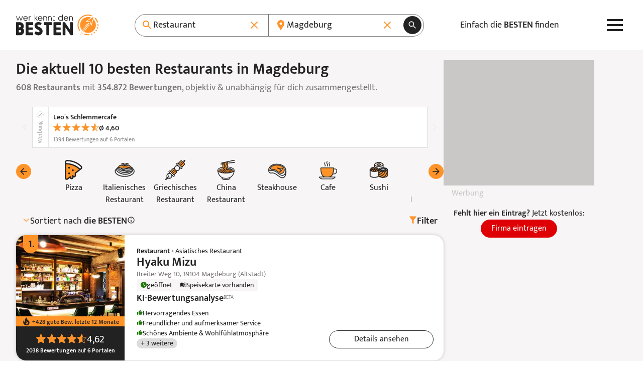

--- FILE ---
content_type: text/html; charset=UTF-8
request_url: https://www.werkenntdenbesten.de/restaurant/magdeburg
body_size: 141002
content:
<!DOCTYPE html>
<html lang="de">
<head>
    <meta charset="utf-8">
    <meta name="viewport" content="width=device-width, initial-scale=1">
    <meta name="google-site-verification" content="5lYmMUCWC-jEIYB4NthqSFIS_VByjSp6htNIDZZOZDk"/>
    <meta name="csrf-token" content="Zh5otV73ugoI0w1jI88eu8Hm6prvhRs0IB4kIiom">

    <title>Die 10 besten Restaurants in Magdeburg 2026 – wer kennt den BESTEN</title>

    <meta name="description" content="Gute Restaurants in Magdeburg - 354.872 Restaurantbewertung aus 52 Bewertungsportalen für insgesamt 608 Restaurants. TOP Restaurants auf: wer kennt den BESTEN">
    <meta name="robots" content="index, follow">
    <meta name="og:url" content="https://www.werkenntdenbesten.de/restaurant/magdeburg">
    <meta name="og:title" content="Die 10 besten Restaurants in Magdeburg 2026 – wer kennt den BESTEN">
    <meta name="og:site_name" content="werkenntdenBESTEN">
    <meta name="og:description" content="Gute Restaurants in Magdeburg - 354.872 Restaurantbewertung aus 52 Bewertungsportalen für insgesamt 608 Restaurants. TOP Restaurants auf: wer kennt den BESTEN">

        <link rel="canonical" href="https://www.werkenntdenbesten.de/restaurant/magdeburg">
    
    <link rel="icon" sizes="16x16" href="https://www.werkenntdenbesten.de/favicons/favicon-16x16.png" type="image/png" />
    <link rel="icon" sizes="32x32" href="https://www.werkenntdenbesten.de/favicons/favicon-32x32.png" type="image/png" />
    <link rel="icon" sizes="96x96" href="https://www.werkenntdenbesten.de/favicons/favicon-96x96.png" type="image/png" />

    <link rel="preconnect" href="https://statistics.werkenntdenbesten.de" />
        <link rel="dns-prefetch" href="https://statistics.werkenntdenbesten.de" />
            <link rel="preconnect" href="https://www.googletagmanager.com" />
        <link rel="dns-prefetch" href="https://www.googletagmanager.com" />
            <link rel="preconnect" href="https://www.google-analytics.com" />
        <link rel="dns-prefetch" href="https://www.google-analytics.com" />
            <link rel="preconnect" href="https://wkdb.h5v.eu" />
        <link rel="dns-prefetch" href="https://wkdb.h5v.eu" />
            <link rel="preconnect" href="https://cdn.werkenntdenbesten.de" />
        <link rel="dns-prefetch" href="https://cdn.werkenntdenbesten.de" />
    
    <link rel="preload" href="/themes/new/js/app.6180ff.js" type="application/javascript" as="script" />
    <link rel="preload" href="https://cdn.werkenntdenbesten.de/bewertungen-hyaku-mizu-magdeburg_29280682_cw320h116_.webp" type="image/webp" as="image" />
    <link rel="preload" href="https://cdn.werkenntdenbesten.de/bewertungen-hyaku-mizu-magdeburg_29280682_cw320h116_.webp" type="image/webp" as="image" />
    <link rel="preload" href="https://cdn.werkenntdenbesten.de/bewertungen-hyaku-mizu-magdeburg_29280682_cw375h116_.webp" type="image/webp" as="image" />
    <link rel="preload" href="https://cdn.werkenntdenbesten.de/bewertungen-hyaku-mizu-magdeburg_29280682_cw480h116_.webp" type="image/webp" as="image" />
    <link rel="preload" href="https://cdn.werkenntdenbesten.de/bewertungen-hyaku-mizu-magdeburg_29280682_cw639h116_.webp" type="image/webp" as="image" />
    <link rel="preload" href="https://cdn.werkenntdenbesten.de/bewertungen-hyaku-mizu-magdeburg_29280682_cw216h260_.webp" type="image/webp" as="image" />
    <link rel="preload" href="https://cdn.werkenntdenbesten.de/bewertungen-hyaku-mizu-magdeburg_29280682_cw320h385_.webp" type="image/webp" as="image" />
    <link rel="preload" href="https://cdn.werkenntdenbesten.de/bewertungen-sultan-grill-inh-ahmet-dogan-magdeburg_29280692_cw320h116_.webp" type="image/webp" as="image" />
    <link rel="preload" href="https://cdn.werkenntdenbesten.de/bewertungen-sultan-grill-inh-ahmet-dogan-magdeburg_29280692_cw320h116_.webp" type="image/webp" as="image" />
    <link rel="preload" href="https://cdn.werkenntdenbesten.de/bewertungen-sultan-grill-inh-ahmet-dogan-magdeburg_29280692_cw375h116_.webp" type="image/webp" as="image" />
    <link rel="preload" href="https://cdn.werkenntdenbesten.de/bewertungen-sultan-grill-inh-ahmet-dogan-magdeburg_29280692_cw480h116_.webp" type="image/webp" as="image" />
    <link rel="preload" href="https://cdn.werkenntdenbesten.de/bewertungen-sultan-grill-inh-ahmet-dogan-magdeburg_29280692_cw639h116_.webp" type="image/webp" as="image" />
    <link rel="preload" href="https://cdn.werkenntdenbesten.de/bewertungen-sultan-grill-inh-ahmet-dogan-magdeburg_29280692_cw216h260_.webp" type="image/webp" as="image" />
    <link rel="preload" href="https://cdn.werkenntdenbesten.de/bewertungen-sultan-grill-inh-ahmet-dogan-magdeburg_29280692_cw320h385_.webp" type="image/webp" as="image" />
    <link rel="preload" href="https://cdn.werkenntdenbesten.de/bewertungen-sushifreunde-magdeburg-gmbh-cokg-magdeburg_19420992_fw80h79_.webp" type="image/webp" as="image" />
    <link rel="preload" href="https://cdn.werkenntdenbesten.de/bewertungen-sushifreunde-magdeburg-gmbh-cokg-magdeburg_19420992_fw84h84_.webp" type="image/webp" as="image" />
    <link rel="preload" href="https://cdn.werkenntdenbesten.de/bewertungen-sushifreunde-magdeburg-gmbh-cokg-magdeburg_19420992_cw320h116_.webp" type="image/webp" as="image" />
    <link rel="preload" href="https://cdn.werkenntdenbesten.de/bewertungen-sushifreunde-magdeburg-gmbh-cokg-magdeburg_19420992_cw320h116_.webp" type="image/webp" as="image" />
    <link rel="preload" href="https://cdn.werkenntdenbesten.de/bewertungen-sushifreunde-magdeburg-gmbh-cokg-magdeburg_19420992_cw375h116_.webp" type="image/webp" as="image" />
    <link rel="preload" href="https://cdn.werkenntdenbesten.de/bewertungen-sushifreunde-magdeburg-gmbh-cokg-magdeburg_19420992_cw480h116_.webp" type="image/webp" as="image" />
    <link rel="preload" href="https://cdn.werkenntdenbesten.de/bewertungen-sushifreunde-magdeburg-gmbh-cokg-magdeburg_19420992_cw639h116_.webp" type="image/webp" as="image" />
    <link rel="preload" href="https://cdn.werkenntdenbesten.de/bewertungen-sushifreunde-magdeburg-gmbh-cokg-magdeburg_19420992_cw216h260_.webp" type="image/webp" as="image" />
    <link rel="preload" href="https://cdn.werkenntdenbesten.de/bewertungen-sushifreunde-magdeburg-gmbh-cokg-magdeburg_19420992_cw320h385_.webp" type="image/webp" as="image" />
    <link rel="preload" href="https://cdn.werkenntdenbesten.de/bewertungen-ristorante-da-nino-dolce-vita-magdeburg_23263802_cw320h116_.webp" type="image/webp" as="image" />
    <link rel="preload" href="https://cdn.werkenntdenbesten.de/bewertungen-ristorante-da-nino-dolce-vita-magdeburg_23263802_cw320h116_.webp" type="image/webp" as="image" />
    <link rel="preload" href="https://cdn.werkenntdenbesten.de/bewertungen-ristorante-da-nino-dolce-vita-magdeburg_23263802_cw375h116_.webp" type="image/webp" as="image" />
    <link rel="preload" href="https://cdn.werkenntdenbesten.de/bewertungen-ristorante-da-nino-dolce-vita-magdeburg_23263802_cw480h116_.webp" type="image/webp" as="image" />
    <link rel="preload" href="https://cdn.werkenntdenbesten.de/bewertungen-ristorante-da-nino-dolce-vita-magdeburg_23263802_cw639h116_.webp" type="image/webp" as="image" />
    <link rel="preload" href="https://cdn.werkenntdenbesten.de/bewertungen-ristorante-da-nino-dolce-vita-magdeburg_23263802_cw216h260_.webp" type="image/webp" as="image" />
    <link rel="preload" href="https://cdn.werkenntdenbesten.de/bewertungen-ristorante-da-nino-dolce-vita-magdeburg_23263802_cw320h385_.webp" type="image/webp" as="image" />
    <link href="/themes/new/css/app.c099db.css" rel="stylesheet">
    <link rel="preload" href="/fonts/mukta-v17-latin_latin-ext-regular.woff2" type="font/woff2" as="font" crossorigin="crossorigin" />
    <link rel="preload" href="/fonts/mukta-v17-latin_latin-ext-600.woff2" type="font/woff2" as="font" crossorigin="crossorigin" />

    <!-- TRACKING_PIXEL: KLICKTEL @ HEAD -->


    <base href="/">
</head>
<body class="mt-[var(--header-h)]">
    <header class="bg-white fixed top-0 z-10 w-full">
    <div class="max-w-content flex justify-between items-center lg:gap-4 h-header h-[var(--header-h)] mx-auto relative px-content">
        <a href="https://www.werkenntdenbesten.de" class="inline-block" title="Startseite: wer kennt den BESTEN">
            <svg preserveAspectRatio="xMidYMid meet" class="w-[150px] lg:w-[165px]" xmlns="http://www.w3.org/2000/svg" viewBox="0 0 150 38" fill="none">
    <defs>
        <style>
            .typo {fill:#222222;}
            .logo {fill:#FF9328;}
        </style>
    </defs>
  <path d="M5.88545 3.41437H6.30733C6.3917 3.41437 6.4667 3.49875 6.55108 3.58312L8.81045 9.58313L11.0605 3.33937C11.1448 3.17062 11.2292 3.17062 11.3136 3.17062H11.9792C12.148 3.17062 12.2323 3.255 12.148 3.41437L9.22295 10.9144C9.13858 11.0831 9.06358 11.0831 8.9792 11.0831H8.55733C8.38858 11.0831 8.3042 10.9988 8.3042 10.9144L6.0542 4.99875L3.75732 10.9144C3.67295 11.0831 3.59795 11.0831 3.51357 11.0831H3.21357C3.04482 11.0831 2.96045 10.9988 2.96045 10.9144L0.00732422 3.41437C0.00732422 3.255 0.00732422 3.17062 0.204199 3.17062H0.879199C1.03857 3.17062 1.12295 3.255 1.12295 3.33937L3.38232 9.58313L5.63233 3.58312C5.7167 3.49875 5.80108 3.41437 5.88545 3.41437Z" class="typo"/>
  <path d="M20.923 7.50188H14.3605C14.4496 8.21531 14.7958 8.87177 15.3343 9.34814C15.8728 9.82451 16.5666 10.0881 17.2855 10.0894C18.1818 10.0494 19.0351 9.69413 19.6949 9.08625C19.8637 8.9175 19.948 9.00188 20.1074 9.08625L20.4449 9.49876C20.4861 9.56142 20.508 9.63474 20.508 9.70969C20.508 9.78465 20.4861 9.85797 20.4449 9.92063C20.0267 10.3431 19.5287 10.6783 18.98 10.9068C18.4312 11.1353 17.8425 11.2526 17.248 11.2519C16.6967 11.2509 16.1512 11.1393 15.6437 10.9239C15.1362 10.7085 14.6771 10.3935 14.2934 9.99757C13.9097 9.60165 13.6093 9.13284 13.4099 8.61884C13.2105 8.10485 13.1161 7.55609 13.1324 7.005C13.1194 6.47336 13.215 5.94466 13.4133 5.45123C13.6117 4.9578 13.9086 4.51003 14.286 4.13531C14.6633 3.76059 15.1132 3.4668 15.608 3.27191C16.1028 3.07702 16.6321 2.98514 17.1637 3.00188C19.4137 3.00188 21.0824 4.67063 21.2512 7.16438C21.1668 7.4175 21.0824 7.50188 20.923 7.50188ZM19.9855 6.56438C19.881 5.88602 19.5427 5.26552 19.0291 4.81017C18.5156 4.35481 17.859 4.09322 17.173 4.07063C16.4792 4.06616 15.8082 4.31833 15.289 4.77866C14.7698 5.23899 14.4392 5.87499 14.3605 6.56438H19.9855Z" class="typo"/>
  <path d="M27.0168 3.41438V3.92063C27.0168 4.08938 26.9324 4.16438 26.7636 4.16438H26.1824C25.9008 4.15301 25.6199 4.19868 25.3564 4.29864C25.0929 4.3986 24.8524 4.55079 24.6492 4.74606C24.4461 4.94134 24.2845 5.17567 24.1742 5.43498C24.0639 5.69429 24.0072 5.97322 24.0074 6.25501V10.8394C24.0105 10.873 24.006 10.9069 23.9942 10.9385C23.9824 10.9701 23.9637 10.9987 23.9394 11.0221C23.9151 11.0455 23.8858 11.0631 23.8538 11.0737C23.8217 11.0843 23.7877 11.0875 23.7543 11.0831H23.173C23.1396 11.0875 23.1055 11.0843 23.0735 11.0737C23.0414 11.0631 23.0122 11.0455 22.9879 11.0221C22.9636 10.9987 22.9448 10.9701 22.9331 10.9385C22.9213 10.9069 22.9168 10.873 22.9199 10.8394V3.41438C22.9168 3.38078 22.9213 3.34691 22.9331 3.31528C22.9448 3.28366 22.9636 3.25508 22.9879 3.23167C23.0122 3.20827 23.0414 3.19063 23.0735 3.18006C23.1055 3.16949 23.1396 3.16627 23.173 3.17063H23.5949C23.628 3.16594 23.6617 3.16901 23.6935 3.1796C23.7252 3.19019 23.754 3.20801 23.7776 3.23165C23.8013 3.2553 23.8191 3.28411 23.8297 3.31582C23.8403 3.34754 23.8433 3.38128 23.8386 3.41438V3.92063C24.1058 3.63834 24.4312 3.4175 24.7922 3.27343C25.1531 3.12936 25.5411 3.06549 25.9293 3.08626H26.6793C26.9324 3.17063 27.0168 3.25501 27.0168 3.41438Z" class="typo"/>
  <path d="M38.8781 11.1675H38.1187C38.055 11.1654 37.9925 11.1492 37.9357 11.12C37.879 11.0908 37.8294 11.0494 37.7906 10.9988L35.2031 7.33313L34.6125 7.91438V10.8394C34.6172 10.8725 34.6141 10.9062 34.6035 10.9379C34.5929 10.9697 34.5751 10.9985 34.5515 11.0221C34.5278 11.0458 34.499 11.0636 34.4673 11.0742C34.4356 11.0848 34.4018 11.0878 34.3687 11.0831H33.7781C33.745 11.0878 33.7113 11.0848 33.6796 11.0742C33.6478 11.0636 33.619 11.0458 33.5954 11.0221C33.5717 10.9985 33.5539 10.9697 33.5433 10.9379C33.5327 10.9062 33.5297 10.8725 33.5344 10.8394V0.255004C33.5344 0.0862542 33.6094 0.00187916 33.7781 0.00187916H34.3687C34.4023 -0.00121585 34.4362 0.00328726 34.4678 0.0150551C34.4995 0.0268229 34.528 0.045554 34.5514 0.0698615C34.5749 0.094169 34.5925 0.12343 34.6031 0.155479C34.6136 0.187527 34.6168 0.221542 34.6125 0.255004V6.49876L37.425 3.25501C37.5094 3.17063 37.5937 3.08626 37.6781 3.08626H38.4281C38.5969 3.08626 38.6812 3.25501 38.5969 3.33938L35.8687 6.49876L38.9625 10.755C39.1219 10.9988 39.0375 11.1675 38.8781 11.1675Z" class="typo"/>
  <path d="M47.3737 7.50188H40.8112C40.8981 8.21452 41.2424 8.87085 41.7793 9.34738C42.3163 9.82392 43.0089 10.0878 43.7268 10.0894C44.6193 10.0449 45.4681 9.69006 46.1268 9.08625C46.2862 8.9175 46.3706 9.00188 46.5393 9.08625L46.8768 9.49875C46.9179 9.56142 46.9399 9.63474 46.9399 9.70969C46.9399 9.78465 46.9179 9.85797 46.8768 9.92063C46.4605 10.3404 45.9655 10.6741 45.4202 10.9025C44.8749 11.1309 44.2899 11.2496 43.6987 11.2519C43.1497 11.2471 42.6073 11.1329 42.103 10.9157C41.5988 10.6986 41.143 10.3831 40.7623 9.98755C40.3816 9.59202 40.0837 9.12448 39.8861 8.61233C39.6884 8.10018 39.5949 7.55373 39.6112 7.005C39.597 6.47544 39.6908 5.94853 39.887 5.45643C40.0831 4.96433 40.3775 4.51735 40.7521 4.14276C41.1267 3.76817 41.5736 3.47382 42.0657 3.27766C42.5578 3.08151 43.0847 2.98768 43.6143 3.00187C44.158 3.00308 44.696 3.11198 45.1973 3.32229C45.6986 3.53259 46.1533 3.84014 46.5351 4.22717C46.9169 4.61419 47.2182 5.07303 47.4217 5.57717C47.6252 6.08131 47.7267 6.62076 47.7206 7.16438C47.6268 7.4175 47.5424 7.50188 47.3737 7.50188ZM46.4362 6.56438C46.3351 5.8845 45.9978 5.26194 45.4835 4.80593C44.9692 4.34992 44.3108 4.08959 43.6237 4.07063C42.925 4.05915 42.2471 4.30816 41.722 4.76915C41.1969 5.23015 40.8622 5.87011 40.7831 6.56438H46.4362Z" class="typo"/>
  <path d="M56.0417 6.33938V10.8394C56.0448 10.873 56.0403 10.9069 56.0285 10.9385C56.0167 10.9701 55.998 10.9987 55.9737 11.0221C55.9494 11.0455 55.9201 11.0631 55.8881 11.0737C55.856 11.0843 55.822 11.0875 55.7885 11.0831H55.1979C55.1645 11.0875 55.1304 11.0843 55.0984 11.0737C55.0663 11.0631 55.0371 11.0455 55.0128 11.0221C54.9885 10.9987 54.9697 10.9701 54.958 10.9385C54.9462 10.9069 54.9417 10.873 54.9448 10.8394V6.33938C54.9078 5.76653 54.6542 5.22922 54.2354 4.83659C53.8167 4.44397 53.2642 4.22547 52.6901 4.22547C52.1161 4.22547 51.5635 4.44397 51.1448 4.83659C50.726 5.22922 50.4724 5.76653 50.4354 6.33938V10.8394C50.4385 10.873 50.434 10.9069 50.4222 10.9385C50.4105 10.9701 50.3917 10.9987 50.3674 11.0221C50.3431 11.0455 50.3139 11.0631 50.2818 11.0737C50.2498 11.0843 50.2158 11.0875 50.1823 11.0831H49.5729C49.5395 11.0875 49.5054 11.0843 49.4734 11.0737C49.4413 11.0631 49.4121 11.0455 49.3878 11.0221C49.3635 10.9987 49.3447 10.9701 49.333 10.9385C49.3212 10.9069 49.3167 10.873 49.3198 10.8394V3.41438C49.3167 3.38077 49.3212 3.3469 49.333 3.31528C49.3447 3.28365 49.3635 3.25507 49.3878 3.23167C49.4121 3.20826 49.4413 3.19062 49.4734 3.18005C49.5054 3.16949 49.5395 3.16627 49.5729 3.17063H49.9854C50.0189 3.16627 50.0529 3.16949 50.0849 3.18005C50.117 3.19062 50.1463 3.20826 50.1706 3.23167C50.1949 3.25507 50.2136 3.28365 50.2254 3.31528C50.2371 3.3469 50.2416 3.38077 50.2385 3.41438V4.005C50.5468 3.68777 50.9155 3.43555 51.3229 3.26326C51.7303 3.09096 52.1681 3.00208 52.6104 3.00188C53.0552 2.99444 53.4971 3.075 53.9106 3.23893C54.3242 3.40286 54.7012 3.64693 55.0201 3.9571C55.339 4.26726 55.5934 4.63741 55.7687 5.04625C55.944 5.45509 56.0368 5.89456 56.0417 6.33938Z" class="typo"/>
  <path d="M64.4494 6.33938V10.8394C64.4541 10.8725 64.451 10.9062 64.4404 10.9379C64.4298 10.9697 64.412 10.9985 64.3884 11.0221C64.3647 11.0458 64.3359 11.0636 64.3042 11.0742C64.2725 11.0848 64.2387 11.0878 64.2056 11.0831H63.615C63.5819 11.0878 63.5482 11.0848 63.5165 11.0742C63.4848 11.0636 63.4559 11.0458 63.4323 11.0221C63.4087 10.9985 63.3908 10.9697 63.3802 10.9379C63.3696 10.9062 63.3666 10.8725 63.3713 10.8394V6.33938C63.3343 5.76653 63.0807 5.22922 62.6619 4.83659C62.2432 4.44397 61.6906 4.22547 61.1166 4.22547C60.5425 4.22547 59.99 4.44397 59.5712 4.83659C59.1525 5.22922 58.8989 5.76653 58.8619 6.33938V10.8394C58.865 10.873 58.8605 10.9069 58.8487 10.9385C58.837 10.9701 58.8182 10.9987 58.7939 11.0221C58.7696 11.0455 58.7403 11.0631 58.7083 11.0737C58.6762 11.0843 58.6422 11.0875 58.6088 11.0831H57.99C57.9569 11.0878 57.9232 11.0848 57.8915 11.0742C57.8598 11.0636 57.8309 11.0458 57.8073 11.0221C57.7837 10.9985 57.7658 10.9697 57.7552 10.9379C57.7447 10.9062 57.7416 10.8725 57.7463 10.8394V3.41438C57.7416 3.38127 57.7447 3.34753 57.7552 3.31582C57.7658 3.28411 57.7837 3.25529 57.8073 3.23165C57.8309 3.20801 57.8598 3.19019 57.8915 3.1796C57.9232 3.169 57.9569 3.16593 57.99 3.17063H58.4119C58.4454 3.16627 58.4794 3.16949 58.5114 3.18005C58.5435 3.19062 58.5727 3.20826 58.597 3.23167C58.6213 3.25507 58.6401 3.28365 58.6518 3.31528C58.6636 3.3469 58.6681 3.38077 58.665 3.41438V4.005C58.9722 3.6889 59.3394 3.43734 59.7451 3.26508C60.1508 3.09282 60.5868 3.00333 61.0275 3.00188C61.4719 2.99443 61.9133 3.07506 62.3263 3.23911C62.7393 3.40315 63.1157 3.64736 63.4339 3.95765C63.752 4.26794 64.0055 4.63816 64.1798 5.04695C64.3541 5.45574 64.4457 5.895 64.4494 6.33938Z" class="typo"/>
  <path d="M70.1588 10.3144V10.8956C70.1634 10.93 70.1601 10.9649 70.149 10.9977C70.1379 11.0306 70.1194 11.0604 70.0949 11.0849C70.0704 11.1094 70.0406 11.1279 70.0077 11.139C69.9749 11.15 69.94 11.1534 69.9056 11.1488H68.865C68.5217 11.1632 68.1792 11.1065 67.8588 10.9823C67.5385 10.8581 67.2473 10.669 67.0034 10.4269C66.7596 10.1849 66.5684 9.89501 66.4419 9.57558C66.3154 9.25614 66.2562 8.914 66.2681 8.57063V0.939371C66.2635 0.905037 66.2668 0.870095 66.2779 0.837268C66.289 0.804441 66.3075 0.774615 66.332 0.750117C66.3565 0.725618 66.3863 0.707108 66.4192 0.696029C66.452 0.684951 66.4869 0.681602 66.5213 0.686246H67.1025C67.1869 0.601871 67.2713 0.770621 67.2713 0.939371V3.18937H69.8588C69.8922 3.18501 69.9262 3.18823 69.9583 3.1988C69.9903 3.20937 70.0196 3.22701 70.0439 3.25041C70.0682 3.27382 70.0869 3.3024 70.0987 3.33402C70.1105 3.36565 70.115 3.39952 70.1119 3.43312V3.93937C70.1119 4.10812 70.0275 4.18312 69.8588 4.18312H67.2713V8.58938C67.2737 8.98806 67.4339 9.36957 67.7167 9.65061C67.9995 9.93165 68.382 10.0894 68.7806 10.0894H69.7838C69.8226 10.0684 69.8662 10.0578 69.9103 10.0588C69.9545 10.0598 69.9976 10.0722 70.0354 10.095C70.0733 10.1177 70.1046 10.1498 70.1262 10.1883C70.1478 10.2268 70.159 10.2702 70.1588 10.3144Z" class="typo"/>
  <path d="M84.6975 0.255002V10.8394C84.7006 10.873 84.6961 10.9069 84.6843 10.9385C84.6725 10.9701 84.6538 10.9987 84.6295 11.0221C84.6052 11.0455 84.5759 11.0631 84.5439 11.0737C84.5118 11.0843 84.4778 11.0875 84.4443 11.0831H83.9475C83.914 11.0875 83.88 11.0843 83.8479 11.0737C83.8159 11.0631 83.7866 11.0455 83.7623 11.0221C83.738 10.9987 83.7193 10.9701 83.7075 10.9385C83.6957 10.9069 83.6912 10.873 83.6943 10.8394V9.83626C83.2919 10.2775 82.8028 10.631 82.2576 10.8746C81.7124 11.1181 81.1227 11.2466 80.5256 11.2519C79.9617 11.2786 79.3983 11.1907 78.8694 10.9933C78.3405 10.796 77.8572 10.4933 77.4487 10.1037C77.0402 9.71416 76.715 9.24571 76.4928 8.72677C76.2706 8.20783 76.156 7.6492 76.156 7.08469C76.156 6.52019 76.2706 5.96156 76.4928 5.44262C76.715 4.92368 77.0402 4.45523 77.4487 4.06564C77.8572 3.67605 78.3405 3.37341 78.8694 3.17606C79.3983 2.97871 79.9617 2.89075 80.5256 2.9175C81.091 2.91659 81.6504 3.03465 82.1672 3.264C82.6841 3.49335 83.1469 3.82887 83.5256 4.24876V0.255002C83.5209 0.220669 83.5243 0.185727 83.5354 0.152899C83.5465 0.120072 83.565 0.0902471 83.5895 0.0657485C83.614 0.0412499 83.6438 0.0227398 83.6766 0.011661C83.7094 0.000582177 83.7444 -0.00276604 83.7787 0.0018773H84.285C84.5287 0.0018773 84.6975 0.0862524 84.6975 0.255002ZM83.5256 7.16438C83.5233 6.4729 83.2814 5.80358 82.8412 5.27035C82.4009 4.73711 81.7895 4.37291 81.111 4.23973C80.4324 4.10654 79.7287 4.21261 79.1196 4.53988C78.5104 4.86715 78.0335 5.39539 77.77 6.0347C77.5065 6.67401 77.4727 7.38487 77.6743 8.04632C77.8759 8.70776 78.3005 9.2789 78.8758 9.66253C79.4511 10.0462 80.1416 10.2186 80.8297 10.1504C81.5178 10.0823 82.1611 9.77778 82.65 9.28876C83.2113 8.72432 83.5262 7.96045 83.5256 7.16438Z" class="typo"/>
  <path d="M94.198 7.50188H87.6355C87.7245 8.21532 88.0707 8.87178 88.6092 9.34814C89.1477 9.82451 89.8415 10.0881 90.5605 10.0894C91.4611 10.0565 92.3197 9.70041 92.9792 9.08626C93.148 8.91751 93.2324 9.00188 93.3917 9.08626L93.7292 9.49876C93.7704 9.56142 93.7923 9.63474 93.7923 9.7097C93.7923 9.78465 93.7704 9.85797 93.7292 9.92063C93.3099 10.3442 92.8104 10.6801 92.26 10.9086C91.7095 11.1372 91.119 11.2539 90.523 11.2519C89.9732 11.2484 89.4298 11.135 88.9244 10.9185C88.4191 10.7019 87.9622 10.3865 87.5805 9.99088C87.1989 9.59523 86.9001 9.12726 86.7019 8.6145C86.5036 8.10174 86.4099 7.55452 86.4261 7.00501C86.4132 6.47499 86.5083 5.94789 86.7055 5.45575C86.9027 4.96362 87.1979 4.51674 87.5732 4.14229C87.9486 3.76784 88.3961 3.47364 88.8887 3.27759C89.3813 3.08154 89.9086 2.98774 90.4386 3.00188C92.6886 3.00188 94.3574 4.67063 94.5261 7.16438C94.4792 7.41751 94.3574 7.50188 94.198 7.50188ZM93.2605 6.56438C93.1559 5.88603 92.8176 5.26553 92.3041 4.81017C91.7905 4.35481 91.134 4.09322 90.448 4.07063C89.7541 4.06616 89.0831 4.31833 88.564 4.77866C88.0448 5.23899 87.7141 5.87499 87.6355 6.56438H93.2605Z" class="typo"/>
  <path d="M102.772 6.33938V10.8394C102.775 10.873 102.771 10.9069 102.759 10.9385C102.747 10.9701 102.729 10.9987 102.704 11.0221C102.68 11.0455 102.651 11.0631 102.619 11.0737C102.587 11.0843 102.553 11.0875 102.519 11.0831H101.957C101.923 11.0875 101.889 11.0843 101.857 11.0737C101.825 11.0631 101.796 11.0455 101.772 11.0221C101.747 10.9987 101.729 10.9701 101.717 10.9385C101.705 10.9069 101.701 10.873 101.704 10.8394V6.33938C101.667 5.76653 101.413 5.22922 100.994 4.8366C100.576 4.44397 100.023 4.22547 99.4489 4.22547C98.8749 4.22547 98.3224 4.44397 97.9036 4.8366C97.4848 5.22922 97.2312 5.76653 97.1943 6.33938V10.8394C97.199 10.8725 97.1959 10.9062 97.1853 10.9379C97.1747 10.9697 97.1569 10.9985 97.1332 11.0221C97.1096 11.0458 97.0808 11.0636 97.0491 11.0742C97.0174 11.0848 96.9836 11.0878 96.9505 11.0831H96.4443C96.4108 11.0875 96.3768 11.0843 96.3447 11.0737C96.3127 11.0631 96.2834 11.0455 96.2591 11.0221C96.2348 10.9987 96.2161 10.9701 96.2043 10.9385C96.1925 10.9069 96.188 10.873 96.1911 10.8394V3.41438C96.188 3.38078 96.1925 3.34691 96.2043 3.31528C96.2161 3.28365 96.2348 3.25508 96.2591 3.23167C96.2834 3.20826 96.3127 3.19062 96.3447 3.18006C96.3768 3.16949 96.4108 3.16627 96.4443 3.17063H96.8661C96.8992 3.16594 96.933 3.16901 96.9647 3.1796C96.9964 3.19019 97.0252 3.20801 97.0489 3.23165C97.0725 3.25529 97.0903 3.28411 97.1009 3.31582C97.1115 3.34753 97.1146 3.38127 97.1099 3.41438V4.005C97.7282 3.37452 98.5706 3.01396 99.4536 3.00188C99.8921 2.99809 100.327 3.08196 100.732 3.24858C101.138 3.4152 101.506 3.6612 101.815 3.97212C102.125 4.28305 102.369 4.65263 102.533 5.05915C102.697 5.46568 102.779 5.90094 102.772 6.33938Z" class="typo"/>
  <path d="M14.5667 30.0863C14.5667 31.0284 14.3808 31.9614 14.0197 32.8316C13.6586 33.7018 13.1293 34.4922 12.4622 35.1576C11.7952 35.8229 11.0034 36.3501 10.1322 36.709C9.26104 37.0678 8.32764 37.2512 7.38547 37.2488H0.944846C0.817726 37.2658 0.688402 37.2532 0.56692 37.2121C0.445439 37.171 0.335069 37.1024 0.244383 37.0117C0.153697 36.9211 0.0851369 36.8107 0.0440273 36.6892C0.00291773 36.5677 -0.00963451 36.4384 0.00734553 36.3113V14.7488C-0.00963451 14.6216 0.00291773 14.4923 0.0440273 14.3708C0.0851369 14.2493 0.153697 14.139 0.244383 14.0483C0.335069 13.9576 0.445439 13.889 0.56692 13.8479C0.688402 13.8068 0.817726 13.7943 0.944846 13.8113H6.80422C8.69403 13.8013 10.5108 14.5405 11.8568 15.8671C13.2027 17.1937 13.9681 18.9996 13.9855 20.8894C13.9925 22.4088 13.5273 23.8928 12.6542 25.1363C13.8663 26.5026 14.5452 28.26 14.5667 30.0863ZM4.88235 22.9988H6.56985C7.10451 22.9922 7.61655 22.782 8.00155 22.411C8.38655 22.0399 8.6155 21.5359 8.64172 21.0019C8.64191 20.7332 8.58788 20.4673 8.48287 20.22C8.37786 19.9727 8.22403 19.7491 8.03059 19.5627C7.83714 19.3762 7.60806 19.2308 7.35707 19.1349C7.10607 19.0391 6.83832 18.9949 6.56985 19.005H4.88235V22.9988ZM9.22297 30.0863C9.20613 29.5655 8.9892 29.0712 8.61728 28.7063C8.24537 28.3414 7.7471 28.1339 7.2261 28.1269H4.88235V32.1206H7.2261C7.49447 32.1316 7.76216 32.0862 8.0119 31.9873C8.26164 31.8884 8.48789 31.7383 8.67604 31.5466C8.86419 31.355 9.01007 31.126 9.10428 30.8744C9.19848 30.6229 9.23892 30.3544 9.22297 30.0863Z" class="typo"/>
  <path d="M30.7761 33.0863V36.3394C30.7931 36.4665 30.7805 36.5958 30.7394 36.7173C30.6983 36.8388 30.6297 36.9492 30.5391 37.0399C30.4484 37.1305 30.338 37.1991 30.2165 37.2402C30.095 37.2813 29.9657 37.2939 29.8386 37.2769H18.2417C18.1146 37.2939 17.9853 37.2813 17.8638 37.2402C17.7423 37.1991 17.6319 37.1305 17.5413 37.0399C17.4506 36.9492 17.382 36.8388 17.3409 36.7173C17.2998 36.5958 17.2872 36.4665 17.3042 36.3394V14.7769C17.2872 14.6498 17.2998 14.5204 17.3409 14.399C17.382 14.2775 17.4506 14.1671 17.5413 14.0764C17.6319 13.9857 17.7423 13.9172 17.8638 13.8761C17.9853 13.8349 18.1146 13.8224 18.2417 13.8394H29.8573C29.9845 13.8224 30.1138 13.8349 30.2353 13.8761C30.3568 13.9172 30.4671 13.9857 30.5578 14.0764C30.6485 14.1671 30.7171 14.2775 30.7582 14.399C30.7993 14.5204 30.8118 14.6498 30.7948 14.7769V18.0019C30.8118 18.129 30.7993 18.2583 30.7582 18.3798C30.7171 18.5013 30.6485 18.6117 30.5578 18.7023C30.4671 18.793 30.3568 18.8616 30.2353 18.9027C30.1138 18.9438 29.9845 18.9564 29.8573 18.9394H22.423V23.2519H29.2667C29.9417 23.2519 30.2698 23.5894 30.2698 24.1894V26.7675C30.2698 27.3581 29.9417 27.705 29.2667 27.705H22.423V32.0363H29.8573C30.1093 32.0758 30.3394 32.2026 30.5073 32.3945C30.6752 32.5864 30.7704 32.8313 30.7761 33.0863Z" class="typo"/>
  <path d="M40.5422 37.5019C38.1671 37.4152 35.8828 36.5673 34.0265 35.0832C33.8907 35.0226 33.7689 34.9345 33.6691 34.8242C33.5693 34.714 33.4936 34.5841 33.4468 34.4429C33.4 34.3017 33.3832 34.1523 33.3975 34.0043C33.4118 33.8562 33.4568 33.7128 33.5297 33.5832L35.114 30.8363C35.1679 30.7093 35.2524 30.5977 35.36 30.5114C35.4675 30.4252 35.5948 30.3669 35.7304 30.3418C35.866 30.3167 36.0057 30.3256 36.137 30.3678C36.2683 30.4099 36.3871 30.4839 36.4828 30.5831C37.6062 31.3606 38.9245 31.8087 40.289 31.8769C41.6297 31.8769 42.464 31.2113 42.464 30.1331C42.464 28.2581 39.8765 27.63 37.6172 26.3831C34.6922 24.7988 33.2765 22.5488 33.4453 19.8206C33.6047 15.9019 36.8672 13.3144 41.1234 13.5675C42.7314 13.6826 44.2968 14.1362 45.7172 14.8988C45.8302 14.9606 45.9293 15.0451 46.0083 15.147C46.0872 15.2489 46.1443 15.3659 46.176 15.4909C46.2077 15.6158 46.2132 15.7459 46.1924 15.8731C46.1715 16.0003 46.1246 16.1218 46.0547 16.23L44.5453 18.48C44.4834 18.5931 44.3989 18.6922 44.2971 18.7711C44.1952 18.8501 44.0781 18.9072 43.9532 18.9388C43.8283 18.9705 43.6982 18.9761 43.571 18.9552C43.4438 18.9343 43.3223 18.8875 43.214 18.8175C42.4941 18.4191 41.6922 18.1913 40.8703 18.1519C39.4547 18.1519 38.6203 18.8175 38.6203 19.7363C38.6203 21.2363 40.7109 21.9019 42.6328 22.8206C44.5547 23.7394 47.9765 25.7363 47.9765 30.0675C47.9957 31.0491 47.8164 32.0244 47.4496 32.935C47.0827 33.8456 46.5358 34.6728 45.8416 35.367C45.1474 36.0612 44.3203 36.6081 43.4096 36.9749C42.499 37.3418 41.5237 37.521 40.5422 37.5019Z" class="typo"/>
  <path d="M64.8823 14.7488V18.0019C64.8826 18.1307 64.8564 18.2582 64.8052 18.3765C64.754 18.4947 64.6791 18.6012 64.5849 18.6891C64.4908 18.7771 64.3795 18.8447 64.2581 18.8878C64.1367 18.9308 64.0077 18.9484 63.8792 18.9394H59.876V36.3394C59.895 36.4669 59.8839 36.5971 59.8435 36.7195C59.8031 36.8419 59.7346 36.9531 59.6434 37.0443C59.5523 37.1354 59.441 37.2039 59.3186 37.2443C59.1962 37.2847 59.066 37.2959 58.9385 37.2769H55.7792C55.6521 37.2939 55.5227 37.2813 55.4012 37.2402C55.2798 37.1991 55.1694 37.1305 55.0787 37.0399C54.988 36.9492 54.9195 36.8388 54.8784 36.7173C54.8372 36.5958 54.8247 36.4665 54.8417 36.3394V19.005H50.8479C50.7208 19.022 50.5915 19.0094 50.47 18.9683C50.3485 18.9272 50.2381 18.8587 50.1475 18.768C50.0568 18.6773 49.9882 18.5669 49.9471 18.4454C49.906 18.324 49.8934 18.1946 49.9104 18.0675V14.8331C49.8934 14.706 49.906 14.5767 49.9471 14.4552C49.9882 14.3337 50.0568 14.2234 50.1475 14.1327C50.2381 14.042 50.3485 13.9734 50.47 13.9323C50.5915 13.8912 50.7208 13.8786 50.8479 13.8956H63.9729C64.093 13.8678 64.2182 13.87 64.3372 13.902C64.4563 13.934 64.5656 13.9949 64.6555 14.0793C64.7454 14.1636 64.8132 14.2688 64.8527 14.3856C64.8923 14.5024 64.9024 14.6271 64.8823 14.7488Z" class="typo"/>
  <path d="M81.2061 33.0863V36.3394C81.2231 36.4665 81.2105 36.5959 81.1694 36.7173C81.1283 36.8388 81.0598 36.9492 80.9691 37.0399C80.8784 37.1306 80.768 37.1991 80.6465 37.2402C80.525 37.2813 80.3957 37.2939 80.2686 37.2769H68.6811C68.5536 37.2959 68.4234 37.2847 68.301 37.2443C68.1786 37.2039 68.0674 37.1354 67.9763 37.0443C67.8851 36.9531 67.8166 36.8419 67.7762 36.7195C67.7358 36.5971 67.7246 36.4669 67.7436 36.3394V14.7769C67.7246 14.6494 67.7358 14.5192 67.7762 14.3968C67.8166 14.2744 67.8851 14.1632 67.9763 14.072C68.0674 13.9809 68.1786 13.9124 68.301 13.872C68.4234 13.8316 68.5536 13.8204 68.6811 13.8394H80.2874C80.4145 13.8224 80.5438 13.835 80.6653 13.8761C80.7868 13.9172 80.8971 13.9857 80.9878 14.0764C81.0785 14.1671 81.1471 14.2775 81.1882 14.399C81.2293 14.5205 81.2418 14.6498 81.2249 14.7769V18.0019C81.2418 18.129 81.2293 18.2583 81.1882 18.3798C81.1471 18.5013 81.0785 18.6117 80.9878 18.7024C80.8971 18.793 80.7868 18.8616 80.6653 18.9027C80.5438 18.9438 80.4145 18.9564 80.2874 18.9394H72.853V23.2519H79.7061C80.3717 23.2519 80.6999 23.5894 80.6999 24.1894V26.7675C80.712 26.8986 80.6942 27.0308 80.6477 27.154C80.6012 27.2771 80.5272 27.3881 80.4315 27.4785C80.3357 27.5688 80.2206 27.6362 80.0949 27.6754C79.9692 27.7147 79.8363 27.7248 79.7061 27.705H72.853V32.0363H80.2874C80.5393 32.0758 80.7694 32.2026 80.9373 32.3945C81.1052 32.5865 81.2004 32.8313 81.2061 33.0863Z" class="typo"/>
  <path d="M98.6961 13.8394H101.865C101.992 13.8224 102.121 13.8349 102.243 13.8761C102.364 13.9172 102.475 13.9857 102.565 14.0764C102.656 14.1671 102.725 14.2775 102.766 14.399C102.807 14.5204 102.819 14.6498 102.802 14.7769V36.3394C102.819 36.4665 102.807 36.5958 102.766 36.7173C102.725 36.8388 102.656 36.9492 102.565 37.0399C102.475 37.1305 102.364 37.1991 102.243 37.2402C102.121 37.2813 101.992 37.2939 101.865 37.2769H99.6148C99.3861 37.2882 99.1583 37.2407 98.9532 37.1389C98.748 37.0371 98.5724 36.8845 98.4429 36.6956L89.4242 23.5706V36.3394C89.4345 36.4709 89.415 36.603 89.3672 36.7259C89.3194 36.8489 89.2446 36.9595 89.1482 37.0495C89.0519 37.1396 88.9365 37.2068 88.8106 37.2461C88.6847 37.2855 88.5516 37.296 88.4211 37.2769H85.2429C85.1158 37.2939 84.9865 37.2813 84.865 37.2402C84.7435 37.1991 84.6332 37.1305 84.5425 37.0399C84.4518 36.9492 84.3832 36.8388 84.3421 36.7173C84.301 36.5958 84.2885 36.4665 84.3054 36.3394V14.7769C84.2885 14.6498 84.301 14.5204 84.3421 14.399C84.3832 14.2775 84.4518 14.1671 84.5425 14.0764C84.6332 13.9857 84.7435 13.9172 84.865 13.8761C84.9865 13.8349 85.1158 13.8224 85.2429 13.8394H87.4179C87.6465 13.829 87.874 13.8769 88.079 13.9786C88.284 14.0803 88.4598 14.2324 88.5898 14.4206L97.7773 27.6675V14.7488C97.6929 14.1675 98.0211 13.8394 98.6961 13.8394Z" class="typo"/>
  <path d="M115.125 29.4206C114.963 29.4107 114.805 29.3653 114.662 29.2875C114.52 29.2098 114.396 29.1016 114.3 28.9706C112.918 26.8959 111.973 24.5622 111.52 22.1112C111.067 19.6601 111.117 17.1426 111.665 14.7112C112.198 12.3055 113.199 10.0284 114.613 8.01006C116.026 5.99169 117.823 4.27162 119.901 2.94819C121.979 1.62476 124.298 0.723934 126.725 0.297199C129.151 -0.129536 131.638 -0.0738082 134.044 0.461197C134.85 0.645545 135.643 0.886773 136.415 1.18307C136.641 1.27143 136.824 1.44384 136.925 1.6641C137.027 1.88436 137.039 2.13533 136.959 2.36432C136.871 2.59012 136.698 2.77291 136.478 2.87429C136.258 2.97568 136.007 2.98779 135.778 2.90807C135.102 2.65939 134.414 2.44659 133.715 2.27057C129.339 1.30218 124.757 2.10562 120.972 4.5053C117.186 6.90498 114.504 10.7057 113.512 15.0768C113.01 17.2733 112.96 19.5491 113.366 21.7654C113.772 23.9817 114.626 26.092 115.875 27.9675C116.004 28.1737 116.047 28.422 115.997 28.66C115.946 28.8979 115.805 29.1067 115.603 29.2425C115.47 29.3573 115.3 29.4205 115.125 29.4206Z" class="logo"/>
  <path d="M130.134 37.4081C128.757 37.3922 127.385 37.2415 126.037 36.9581C125.207 36.7563 124.387 36.5122 123.581 36.2268C123.396 36.1134 123.256 35.9394 123.185 35.7344C123.114 35.5294 123.117 35.3062 123.192 35.1027C123.267 34.8992 123.411 34.7281 123.598 34.6186C123.785 34.509 124.004 34.4677 124.219 34.5018C126.575 35.359 129.088 35.7011 131.587 35.5049C131.721 35.4598 131.862 35.4453 132.002 35.4625C132.142 35.4797 132.276 35.5281 132.394 35.6042C132.513 35.6803 132.613 35.7821 132.686 35.902C132.76 36.0219 132.806 36.1569 132.82 36.2969C132.835 36.4369 132.817 36.5784 132.77 36.7108C132.722 36.8432 132.645 36.9632 132.545 37.0619C132.444 37.1605 132.323 37.2353 132.19 37.2806C132.056 37.3259 131.915 37.3407 131.775 37.3237C131.231 37.3939 130.682 37.4221 130.134 37.4081Z" class="logo"/>
  <path d="M147.15 14.4394C146.95 14.4296 146.757 14.365 146.592 14.2525C146.426 14.14 146.295 13.9841 146.212 13.8019C145.47 11.4667 144.265 9.30492 142.669 7.44566C142.582 7.35248 142.515 7.24253 142.472 7.12254C142.429 7.00256 142.41 6.87505 142.418 6.74781C142.426 6.62057 142.46 6.49629 142.518 6.38254C142.575 6.2688 142.655 6.16799 142.753 6.08628C142.95 5.92298 143.201 5.8416 143.456 5.85906C143.711 5.87652 143.949 5.99146 144.122 6.18004C145.958 8.21817 147.324 10.6344 148.125 13.2582C148.162 13.3776 148.175 13.5032 148.163 13.6277C148.151 13.7522 148.115 13.8731 148.055 13.9832C147.996 14.0932 147.915 14.1903 147.817 14.2687C147.72 14.347 147.608 14.4051 147.487 14.4394H147.15Z" class="logo"/>
  <path d="M147.609 16.802L148.547 17.9832L150 17.5238L149.062 18.7051L150 19.9801L148.547 19.5207L147.609 20.702V19.1645L146.24 18.752L147.609 18.302V16.802Z" class="logo"/>
  <path d="M145.425 23.3363H146.972L147.337 21.8832L147.881 23.3363H149.334L148.153 24.2738L148.603 25.6332L147.422 24.8175L146.24 25.755L146.7 24.3019L145.425 23.3363Z" class="logo"/>
  <path d="M145.697 26.7863V28.3332L147.15 28.7832L145.791 29.2426V30.7801L144.853 29.5988L143.4 30.0582L144.337 28.8769L143.4 27.6019L144.769 28.0613L145.697 26.7863Z" class="logo"/>
  <path d="M142.603 31.0519L142.237 32.505L143.512 33.3206L141.966 33.4144L141.6 34.8675L141.056 33.4144L139.509 33.5081L140.691 32.5706L140.147 31.1175L141.422 31.9331L142.603 31.0519Z" class="logo"/>
  <path d="M138.506 34.23L137.691 35.505L138.684 36.5644L137.231 36.1988L136.416 37.5019L136.322 36.0488L134.869 35.6832L136.228 35.1394L136.144 33.6019L137.081 34.7738L138.506 34.23Z" class="logo"/>
  <path d="M117.929 30.2362L116.832 31.6894V31.8769H117.02L118.107 30.4237L117.929 30.2362Z" class="logo"/>
  <path d="M119.379 31.5957L115.376 37.1363C115.282 37.2301 115.376 37.3238 115.376 37.4082C115.376 37.4926 115.554 37.4082 115.648 37.4082L119.839 32.0551L119.379 31.5957Z" class="logo"/>
  <path d="M121.286 32.9643L119.411 35.683C119.399 35.6953 119.389 35.7099 119.382 35.726C119.375 35.742 119.372 35.7593 119.372 35.7768C119.372 35.7943 119.375 35.8115 119.382 35.8276C119.389 35.8437 119.399 35.8583 119.411 35.8705C119.437 35.8936 119.47 35.9064 119.505 35.9064C119.54 35.9064 119.573 35.8936 119.599 35.8705L121.689 33.2362C121.54 33.1695 121.404 33.0775 121.286 32.9643Z" class="logo"/>
  <path d="M139.959 8.43929L136.528 19.6893C136.486 19.7818 136.423 19.8626 136.343 19.9247C136.263 19.9868 136.169 20.0283 136.069 20.0455C135.96 20.0509 135.853 20.0182 135.766 19.9532C135.678 19.8882 135.616 19.7949 135.591 19.6893L133.416 13.2393L126.591 13.1268C126.49 13.1112 126.395 13.0703 126.315 13.008C126.234 12.9457 126.171 12.864 126.131 12.7705C126.089 12.6738 126.084 12.5651 126.117 12.4649C126.15 12.3647 126.218 12.28 126.309 12.2268L135.872 5.62679C135.022 5.25932 134.136 4.98278 133.228 4.80179C130.281 4.15323 127.205 4.45472 124.441 5.663C121.676 6.87128 119.365 8.92424 117.84 11.5273C116.315 14.1304 115.653 17.1497 115.95 20.1521C116.247 23.1545 117.488 25.9857 119.494 28.2393L128.222 15.9862C128.246 15.9372 128.282 15.8946 128.326 15.862C128.37 15.8294 128.421 15.8076 128.474 15.7985C128.528 15.7893 128.584 15.7931 128.636 15.8094C128.688 15.8257 128.736 15.8542 128.775 15.8924C128.823 15.9165 128.865 15.9518 128.897 15.9953C128.928 16.0388 128.949 16.0893 128.957 16.1425C128.966 16.1957 128.961 16.2502 128.944 16.3013C128.927 16.3524 128.898 16.3986 128.859 16.4362L119.653 28.5112L120.741 29.5987L130.931 15.3487C131.042 15.1966 131.207 15.0935 131.392 15.0615C131.578 15.0295 131.768 15.0711 131.923 15.1774C132.078 15.2836 132.186 15.4462 132.223 15.6305C132.26 15.8148 132.224 16.0063 132.122 16.1643L121.397 30.0581C121.83 30.403 122.287 30.7163 122.766 30.9956L131.681 18.5549C131.723 18.5014 131.775 18.4566 131.834 18.4231C131.893 18.3897 131.959 18.3682 132.026 18.3599C132.093 18.3516 132.162 18.3567 132.227 18.3749C132.293 18.3931 132.354 18.424 132.408 18.4659C132.461 18.5077 132.506 18.5597 132.54 18.6189C132.573 18.6781 132.594 18.7432 132.603 18.8107C132.611 18.8782 132.606 18.9466 132.588 19.0121C132.57 19.0776 132.539 19.1389 132.497 19.1924L123.216 31.2674C124.452 31.9309 125.778 32.4109 127.153 32.6924C130.197 33.373 133.38 33.0335 136.211 31.7262C139.043 30.419 141.366 28.2166 142.822 25.4587C144.279 22.7007 144.787 19.5403 144.27 16.4646C143.752 13.389 142.238 10.569 139.959 8.43929Z" class="logo"/>
  <path d="M140.325 3.81755L128.409 12.0769L134.138 12.2644L135.956 17.6176L140.325 3.81755Z" class="logo"/>
</svg>
        </a>
                    <div class="flex-grow h-full px-2 md:mr-0 mr-4 md:px-4 lg:px-0 hidden md:flex items-center justify-center lg:max-w-md xl:max-w-xl">
                <form
    x-data='searchForm(null)'
    x-init="init"
    x-bind="spreads.component"
    class="z-10 relative w-full"
    method="POST"
    x-bind:action="formAction"
>
    <div
        class="lg:border border-neutral-400 bg-white flex lg:flex-row rounded-4xl gap-y-4 lg:gap-y-0 items-stretch justify-between border flex-row gap-y-0">
        <div class="grid gap-y-4 md:grid-cols-2 w-full"
        >
                            <div class="relative flex pl-3 pr-4 items-center flex-grow border-neutral-400 text-lg rounded-none border  border-none py-0"
    x-data='select({"type":"trade","data-initial":{"key":699100,"value":"Restaurant","slug":"restaurant"},"limit":6,"findByLocationActive":false})'
    x-bind="spreads.component"
>
    <div class="flex gap-x-2 w-full items-center">
                    <svg preserveAspectRatio="xMidYMid meet" class="text-primary-500 w-6 h-6 flex-none pointer-events-none" viewBox="0 0 24 24">
                <use href="themes/new/spritemaps/wkdb-app-icons-spritemap.svg#sprite-search">
                    <title>Icon</title>
                </use>
            </svg>                <input
            type="text"
            autocomplete="off" name="trade" placeholder="Was suchst Du?" value="Restaurant"
            x-ref="input" x-model="query" x-bind="spreads.input"
            class="_autocomplete-input border-none w-full bg-transparent focus:ring-transparent" style="font-size: inherit"
        />

        <svg preserveAspectRatio="xMidYMid meet" class="absolute right-4 text-primary-500 w-6 h-6 cursor-pointer" x-show="query.length > 0" x-cloak="x-cloak" x-on:click="reset" viewBox="0 0 24 24">
                <use href="themes/new/spritemaps/wkdb-app-icons-spritemap.svg#sprite-x">
                    <title>Icon</title>
                </use>
            </svg>        
        <input type="hidden" name="trade_slug" :value="selected?.slug" tabindex="-1" x-ref="trade_slug"/>
    </div>

    <div x-show="suggestions.length > 0 || (findByLocationActive && enabled && showGeoPermission)" x-cloak
        class="absolute lg:bg-white shadow-lg top-1/2 z-10 lg:-z-10 left-0 w-full pt-8 rounded-b-2xl first-line:shadow-xs overflow-hidden">
        <ul x-ref="listbox" role="listbox" tabindex="-1"
            class="focus:outline-none relative overflow-auto leading-6 bg-white">
            
            <template x-for="(suggestion, index) in suggestions" :key="index">
                <li x-html="suggestion.display"
                    tabindex="-1"
                    x-on:click="select(suggestion)"
                    x-on:keydown.shift="shiftPressed = true"
                    x-on:keyup.shift="shiftPressed = false"
                    x-on:keydown.tab.stop.prevent="findByLocationActive ? cycle(index+1) : cycle(index)"
                    x-on:keydown.arrow-down.stop.prevent="findByLocationActive ? cycle(index+1) : cycle(index)"
                    x-on:keydown.arrow-up.stop.prevent="findByLocationActive ? previous(index+1) : previous(index)"
                    x-on:keydown.escape.stop.prevent="$refs.input.focus()"
                    x-on:keydown.enter.stop.prevent="select(suggestion)"
                    class="break-words last:border-b-0 hover:bg-primary-500 focus:bg-primary-500 focus:outline-none px-4 py-2.5 border-b border-grey-300 cursor-pointer text-lg">
                </li>
            </template>
        </ul>
    </div>
</div>
            
                            <div class="relative flex pl-3 pr-4 items-center flex-grow border-neutral-400 text-lg rounded-none border-0 border-l py-0"
    x-data='select({"type":"location","data-initial":"$location","limit":6,"findByLocationActive":true})'
    x-bind="spreads.component"
>
    <div class="flex gap-x-2 w-full items-center">
                    <svg preserveAspectRatio="xMidYMid meet" class="text-primary-500 w-6 h-6 flex-none pointer-events-none" viewBox="0 0 24 24">
                <use href="themes/new/spritemaps/wkdb-app-icons-spritemap.svg#sprite-pin">
                    <title>Icon</title>
                </use>
            </svg>                <input
            type="text"
            autocomplete="off" name="location" placeholder="Wo suchst Du?" value="Magdeburg"
            x-ref="input" x-model="query" x-bind="spreads.input"
            class="_autocomplete-input border-none w-full bg-transparent focus:ring-transparent" style="font-size: inherit"
        />

        <svg preserveAspectRatio="xMidYMid meet" class="absolute right-4 text-primary-500 w-6 h-6 cursor-pointer" x-show="query.length > 0" x-cloak="x-cloak" x-on:click="reset" viewBox="0 0 24 24">
                <use href="themes/new/spritemaps/wkdb-app-icons-spritemap.svg#sprite-x">
                    <title>Icon</title>
                </use>
            </svg>        
        <input type="hidden" name="address_id" :value="selected?.key" tabindex="-1"/>
                    <input type="hidden" name="location_slug" :value="selected?.slug" tabindex="-1"
                           x-ref="location_slug"/>
    </div>

    <div x-show="suggestions.length > 0 || (findByLocationActive && enabled && showGeoPermission)" x-cloak
        class="absolute lg:bg-white shadow-lg top-1/2 z-10 lg:-z-10 left-0 w-full pt-8 rounded-b-2xl first-line:shadow-xs overflow-hidden">
        <ul x-ref="listbox" role="listbox" tabindex="-1"
            class="focus:outline-none relative overflow-auto leading-6 bg-white">
            <li tabindex="-1" x-bind="enableGeolocation()" x-cloak
                            x-show="showGeoPermission && enabled"
                            @keydown.shift="shiftPressed = true"
                            @keyup.shift="shiftPressed = false"
                            @keydown.tab.stop.prevent="cycle(0)"
                            @keydown.arrow-down.stop.prevent="cycle(0)"
                            @keydown.arrow-up.stop.prevent="previous(0)"
                            @keydown.escape.stop.prevent="$refs.input.focus()"
                            class="only-of-type:border-b-0 text-primary-500 hover:text-primary-500 focus:underline focus:outline-none px-4 py-2.5 border-b cursor-pointer">
                            Aktuellen Standort verwenden
                        </li>
            <template x-for="(suggestion, index) in suggestions" :key="index">
                <li x-html="suggestion.display"
                    tabindex="-1"
                    x-on:click="select(suggestion)"
                    x-on:keydown.shift="shiftPressed = true"
                    x-on:keyup.shift="shiftPressed = false"
                    x-on:keydown.tab.stop.prevent="findByLocationActive ? cycle(index+1) : cycle(index)"
                    x-on:keydown.arrow-down.stop.prevent="findByLocationActive ? cycle(index+1) : cycle(index)"
                    x-on:keydown.arrow-up.stop.prevent="findByLocationActive ? previous(index+1) : previous(index)"
                    x-on:keydown.escape.stop.prevent="$refs.input.focus()"
                    x-on:keydown.enter.stop.prevent="select(suggestion)"
                    class="break-words last:border-b-0 hover:bg-primary-500 focus:bg-primary-500 focus:outline-none px-4 py-2.5 border-b border-grey-300 cursor-pointer text-lg">
                </li>
            </template>
        </ul>
    </div>
</div>

                    </div>
                    <button
                class="rounded-4xl flex-none bg-neutral-800 text-white focus-visible:bg-primary-500 focus-visible:text-neutral-800 text-center flex items-center justify-center w-9 h-9 mx-1 my-auto"
                type="submit"
                x-ref="submit">
                <svg preserveAspectRatio="xMidYMid meet" class="w-5 h-5 flex-none pointer-events-none transition-all ease-in-out" viewBox="0 0 24 24">
                <use href="themes/new/spritemaps/wkdb-app-icons-spritemap.svg#sprite-search">
                    <title>Icon</title>
                </use>
            </svg>            </button>
            </div>
</form>
            </div>
                <div class="hidden lg:block text-lg text-center md:text-xl xl:text-lg"
        >
            Einfach die <span class="uppercase font-semibold">Besten</span> finden
        </div>
        <div class="flex items-center md:justify-end md:ml-4">
            <div class=""
    x-data="menu({menuIsOpen: false, initialSubMenu: 'trades'})"
>
    <button @click="toggleMenuOpenState"
        class="h-full flex text-sm text-neutral-800 focus-visible:outline-primary"
        aria-haspopup="true">
        <span class="sr-only">Öffne Account-Menu</span>
        <svg xmlns="http://www.w3.org/2000/svg" viewBox="0 0 24 24" class="menu-icon w-12 h-12" :class="{'menu-open': menuIsOpen }">
            <rect x="4" y="6" width="16" height="2" fill="currentColor" stroke-width="0" />
            <rect x="4" y="11" width="16" height="2" fill="currentColor" stroke-width="0" />
            <rect x="4" y="16" width="16" height="2" fill="currentColor" stroke-width="0" />
        </svg>
    </button>
    <div x-show="menuIsOpen" x-cloak
        @keydown.escape.prevent="closeMenu"
        x-transition:enter="transition ease-out duration-100"
        x-transition:enter-start="opacity-0 scale-95" x-transition:enter-end="opacity-100 scale-100"
        x-transition:leave="transition ease-in duration-75 transform" x-transition:leave-start="opacity-100 scale-100"
        x-transition:leave-end="opacity-0 scale-95"
        class="origin-top-right absolute top-full right-0 w-full md:left-0 shadow-lg ring-1 ring-black ring-opacity-5 z-10 flex overflow-y-auto max-w-[600px] min-h-[480px] md:min-h-[auto] md:w-auto md:max-w-content md:mx-content rounded-xl bg-white">
        <div class="bg-grey-200 w-full md:w-auto" :class="{
                'hidden md:block': openedSubMenu != null
            }">
                            <button
    :class="{' bg-white shadow-right-white': isSubMenuOpen('trades')}"
    @click="toggleSubMenuOpenState('trades')"
    type="button"
    class="group block w-full relative border-b hover:bg-white focus:bg-white cursor-pointer md:col-start-1 whitespace-nowrap px-14 py-6 md:px-12 md:py-8 border-grey-300 text-xl"
>
    <svg preserveAspectRatio="xMidYMid meet" class="w-7 h-8 absolute top-0 bottom-0 left-0 my-auto text-primary-500 pointer-events-none group-hover:block group-focus:block" x-bind:class="{'block': isSubMenuOpen('trades'), 'hidden': !isSubMenuOpen('trades')}" xmlns="http://www.w3.org/2000/svg" width="17" height="29" viewBox="0 0 17 29" fill="none">
    <path d="M15.7723 12.3569C17.2497 13.3262 17.2497 15.4921 15.7723 16.4615L-1.5987 27.8582C-3.23102 28.9291 -5.39973 27.7582 -5.39973 25.8059L-5.39973 3.01243C-5.39973 1.06016 -3.23102 -0.110793 -1.59871 0.960135L15.7723 12.3569Z" fill="currentColor"/>
</svg>

    Die <strong>BESTEN</strong> finden

    </button>
                            <button
    :class="{' bg-white shadow-right-white': isSubMenuOpen('cities')}"
    @click="toggleSubMenuOpenState('cities')"
    type="button"
    class="group block w-full relative border-b hover:bg-white focus:bg-white cursor-pointer md:col-start-1 whitespace-nowrap px-14 py-6 md:px-12 md:py-8 border-grey-300 text-xl"
>
    <svg preserveAspectRatio="xMidYMid meet" class="w-7 h-8 absolute top-0 bottom-0 left-0 my-auto text-primary-500 pointer-events-none group-hover:block group-focus:block" x-bind:class="{'block': isSubMenuOpen('cities'), 'hidden': !isSubMenuOpen('cities')}" xmlns="http://www.w3.org/2000/svg" width="17" height="29" viewBox="0 0 17 29" fill="none">
    <path d="M15.7723 12.3569C17.2497 13.3262 17.2497 15.4921 15.7723 16.4615L-1.5987 27.8582C-3.23102 28.9291 -5.39973 27.7582 -5.39973 25.8059L-5.39973 3.01243C-5.39973 1.06016 -3.23102 -0.110793 -1.59871 0.960135L15.7723 12.3569Z" fill="currentColor"/>
</svg>

    <strong>Städte</strong> entdecken

    </button>
                            <button
    :class="{' bg-white shadow-right-white': isSubMenuOpen('business')}"
    @click="toggleSubMenuOpenState('business')"
    type="button"
    class="group block w-full relative border-b hover:bg-white focus:bg-white cursor-pointer md:col-start-1 whitespace-nowrap px-14 py-6 md:px-12 md:py-8 border-grey-300 text-xl"
>
    <svg preserveAspectRatio="xMidYMid meet" class="w-7 h-8 absolute top-0 bottom-0 left-0 my-auto text-primary-500 pointer-events-none group-hover:block group-focus:block" x-bind:class="{'block': isSubMenuOpen('business'), 'hidden': !isSubMenuOpen('business')}" xmlns="http://www.w3.org/2000/svg" width="17" height="29" viewBox="0 0 17 29" fill="none">
    <path d="M15.7723 12.3569C17.2497 13.3262 17.2497 15.4921 15.7723 16.4615L-1.5987 27.8582C-3.23102 28.9291 -5.39973 27.7582 -5.39973 25.8059L-5.39973 3.01243C-5.39973 1.06016 -3.23102 -0.110793 -1.59871 0.960135L15.7723 12.3569Z" fill="currentColor"/>
</svg>

    Für <strong>Unternehmen</strong>

            <a
    href="https://firma-eintragen-kostenlos.werkenntdenbesten.de/new/portal_header" target="_blank" rel="noindex, follow, noopener" class="block transition-transform duration-300 hover:scale-110 focus:scale-110 absolute md:hidden w-[120px] top-0 right-0 transform translate-x-[-10%] translate-y-[70%] pointer-events-none">
    <span class="sr-only">Gratis! Ihre Firma eintragen</span>
    <svg preserveAspectRatio="xMidYMid meet" class="w-full h-auto" viewBox="0 0 255 160" fill="none" xmlns="http://www.w3.org/2000/svg">
<path d="M238.562 64.6541L34.4575 83.1592L41.2927 157.122L245.397 138.617L238.562 64.6541Z" fill="#DE0004"/>
<path d="M0 28.0164L209.793 8.81689L216.078 76.0758L6.26403 95.2753L0 28.0164Z" fill="#222222"/>
<path d="M254.662 4.78356L44.8853 23.9858L45.2232 27.6082L255 8.40591L254.662 4.78356Z" fill="#222222"/>
<path d="M231.383 7.37808e-05L94.2021 12.5811L94.5408 16.2034L231.721 3.62238L231.383 7.37808e-05Z" fill="#DE0004"/>
<path d="M168.078 141.887L19.9648 155.444L20.3028 159.067L168.416 145.509L168.078 141.887Z" fill="#DE0004"/>
<path d="M225.978 143.797L88.7969 156.378L89.1355 160L226.316 147.419L225.978 143.797Z" fill="#222222"/>
<path d="M78.8855 100.674L80.7276 118.735L77.2293 119.084L75.3872 101.023L78.8855 100.674ZM87.9995 118.009L84.6159 118.347L82.534 97.9354L85.9176 97.5977L86.7539 105.797C87.2786 105.262 87.8886 104.805 88.5839 104.427C89.2962 104.028 90.0826 103.785 90.9428 103.699C91.7457 103.619 92.4465 103.675 93.0454 103.866C93.6614 104.036 94.182 104.312 94.6072 104.695C95.0324 105.077 95.3603 105.546 95.5908 106.102C95.8404 106.657 96.0003 107.278 96.0705 107.966L97.0032 117.111L93.6197 117.449L92.7542 108.963C92.6548 107.988 92.3829 107.311 91.9386 106.93C91.5114 106.529 90.9155 106.366 90.1508 106.442C89.5965 106.498 89.0462 106.688 88.5 107.013C87.9538 107.337 87.4565 107.764 87.0083 108.291L87.9995 118.009ZM100.604 116.752L99.215 103.134L101.824 102.874L102.515 105.382C102.76 104.566 103.209 103.855 103.861 103.25C104.512 102.625 105.363 102.26 106.415 102.155C106.873 102.109 107.28 102.117 107.634 102.178C107.987 102.239 108.285 102.316 108.526 102.408L108.233 105.217C108.011 105.123 107.743 105.054 107.43 105.008C107.114 104.943 106.737 104.932 106.297 104.976C105.322 105.073 104.534 105.49 103.933 106.225C103.332 106.961 103.106 108.055 103.254 109.508L103.959 116.417L100.604 116.752ZM122.949 108.411L113.687 109.335L113.699 109.45C113.826 110.692 114.303 111.581 115.13 112.116C115.976 112.65 117.03 112.854 118.291 112.728C119.037 112.653 119.69 112.521 120.249 112.33C120.828 112.137 121.374 111.899 121.886 111.616L122.788 113.93C122.259 114.233 121.621 114.509 120.874 114.758C120.126 115.006 119.246 115.181 118.233 115.282C117.22 115.383 116.251 115.345 115.325 115.167C114.418 114.987 113.601 114.644 112.874 114.137C112.146 113.63 111.537 112.958 111.046 112.119C110.574 111.278 110.275 110.245 110.15 109.022C110.041 107.952 110.104 106.961 110.34 106.05C110.575 105.138 110.957 104.337 111.485 103.647C112.013 102.958 112.68 102.399 113.486 101.971C114.293 101.543 115.202 101.278 116.215 101.177C118.031 100.996 119.531 101.406 120.715 102.408C121.898 103.409 122.59 104.895 122.791 106.863L122.949 108.411ZM119.24 106.407C119.199 106.005 119.112 105.628 118.979 105.274C118.845 104.901 118.658 104.582 118.418 104.317C118.179 104.051 117.879 103.859 117.519 103.74C117.177 103.601 116.776 103.554 116.318 103.6C115.457 103.685 114.779 104.043 114.283 104.671C113.787 105.3 113.53 106.088 113.511 107.036L119.24 106.407ZM142.519 94.324L142.8 97.0761L135.115 97.843L135.638 102.975L142.692 102.271L142.97 104.994L135.916 105.698L136.676 113.152L133.178 113.501L131.336 95.44L142.519 94.324ZM147.348 112.087L145.959 98.4695L149.343 98.1318L150.732 111.749L147.348 112.087ZM147.332 95.1758C146.74 95.235 146.254 95.1097 145.874 94.8C145.514 94.4884 145.308 94.0746 145.255 93.5586C145.205 93.0617 145.334 92.624 145.643 92.2457C145.95 91.8482 146.39 91.6209 146.964 91.5636C147.518 91.5083 147.985 91.6355 148.364 91.9452C148.743 92.2549 148.959 92.6677 149.012 93.1837C149.064 93.6998 148.936 94.147 148.627 94.5253C148.318 94.9037 147.887 95.1205 147.332 95.1758ZM154.62 111.361L153.232 97.7437L155.841 97.4833L156.531 99.9919C156.776 99.1758 157.225 98.465 157.878 97.8592C158.529 97.2344 159.38 96.8695 160.431 96.7646C160.89 96.7188 161.296 96.7265 161.65 96.7878C162.004 96.849 162.301 96.9255 162.543 97.0173L162.25 99.8266C162.028 99.733 161.76 99.6631 161.446 99.6172C161.131 99.5522 160.753 99.5416 160.313 99.5855C159.338 99.6828 158.551 100.099 157.95 100.835C157.349 101.571 157.123 102.665 157.271 104.117L157.975 111.026L154.62 111.361ZM169.038 109.922L165.654 110.26L164.265 96.6426L166.875 96.3822L167.489 98.1454C168.055 97.4518 168.683 96.8871 169.373 96.4515C170.06 95.9968 170.882 95.7217 171.838 95.6263C172.793 95.5309 173.616 95.6419 174.305 95.9593C174.992 96.2576 175.533 96.7345 175.928 97.3901C176.51 96.6563 177.173 96.0592 177.918 95.5988C178.663 95.1383 179.503 94.8613 180.44 94.7679C181.874 94.6248 183.003 94.9079 183.829 95.617C184.654 96.3262 185.141 97.4071 185.289 98.8596L186.242 108.205L182.859 108.543L181.952 99.656C181.878 98.9297 181.648 98.3735 181.261 97.9874C180.874 97.6013 180.327 97.4435 179.619 97.5141C179.065 97.5694 178.524 97.7585 177.997 98.0814C177.47 98.4043 177.012 98.8361 176.623 99.3769C176.656 99.5088 176.678 99.6321 176.69 99.7467C176.699 99.8423 176.711 99.957 176.725 100.091L177.64 109.064L174.256 109.402L173.35 100.514C173.276 99.7882 173.045 99.232 172.658 98.8458C172.271 98.4597 171.724 98.3019 171.017 98.3725C170.463 98.4279 169.924 98.6361 169.401 98.9972C168.895 99.3373 168.448 99.7873 168.061 100.347L169.038 109.922ZM188.783 95.4123C189.577 94.8696 190.392 94.4312 191.227 94.0969C192.06 93.7435 192.992 93.5152 194.024 93.4122C194.827 93.3321 195.563 93.3552 196.233 93.4814C196.9 93.5886 197.494 93.819 198.012 94.1726C198.531 94.5263 198.948 95.0156 199.263 95.6406C199.595 96.2446 199.808 97.0053 199.901 97.9227L200.802 106.752L198.135 107.019L197.645 105.62L197.559 105.628C196.701 106.872 195.373 107.584 193.576 107.763C192.143 107.906 190.986 107.645 190.107 106.98C189.227 106.296 188.725 105.351 188.602 104.147C188.524 103.383 188.619 102.707 188.888 102.12C189.156 101.534 189.549 101.031 190.066 100.613C190.603 100.192 191.254 99.8571 192.02 99.6069C192.785 99.3376 193.626 99.1571 194.543 99.0656L196.55 98.8653L196.454 97.9192C196.378 97.1738 196.104 96.6702 195.634 96.4083C195.161 96.1272 194.552 96.0239 193.806 96.0983C193.271 96.1517 192.706 96.295 192.112 96.528C191.537 96.7592 190.907 97.1212 190.224 97.6142L188.783 95.4123ZM196.798 101.013L195.256 101.224C193.998 101.388 193.141 101.696 192.685 102.147C192.227 102.579 192.026 103.072 192.083 103.626C192.155 104.333 192.414 104.79 192.86 104.997C193.306 105.203 193.806 105.279 194.36 105.223C194.914 105.168 195.427 104.982 195.896 104.665C196.383 104.326 196.764 103.893 197.038 103.363L196.798 101.013ZM106.645 132.927L98.7389 133.716L98.7484 133.81C98.8728 135.029 99.297 135.935 100.021 136.526C100.76 137.116 101.701 137.353 102.843 137.239C103.437 137.18 103.956 137.081 104.4 136.942C104.86 136.801 105.352 136.594 105.877 136.321L106.455 137.803C106.022 138.052 105.5 138.27 104.887 138.457C104.289 138.643 103.639 138.771 102.935 138.841C102.137 138.921 101.376 138.886 100.649 138.738C99.9388 138.588 99.2946 138.312 98.7165 137.912C98.1369 137.496 97.654 136.944 97.2678 136.256C96.8973 135.566 96.661 134.721 96.5589 133.72C96.4712 132.86 96.5166 132.066 96.6951 131.337C96.8892 130.607 97.1961 129.976 97.6159 129.444C98.0341 128.897 98.5581 128.458 99.1879 128.126C99.8317 127.778 100.568 127.562 101.397 127.479C102.101 127.409 102.746 127.463 103.333 127.642C103.936 127.818 104.462 128.098 104.912 128.479C105.362 128.861 105.726 129.338 106.006 129.91C106.285 130.483 106.462 131.128 106.535 131.848L106.645 132.927ZM104.36 131.662C104.318 131.255 104.225 130.886 104.08 130.553C103.95 130.202 103.762 129.905 103.516 129.661C103.285 129.416 102.998 129.231 102.653 129.107C102.309 128.984 101.902 128.945 101.433 128.992C100.573 129.078 99.8967 129.422 99.4051 130.024C98.9292 130.624 98.6741 131.376 98.6398 132.28L104.36 131.662ZM109.95 137.928L108.825 126.904L110.89 126.698L112.014 137.722L109.95 137.928ZM109.568 123.963C109.208 123.999 108.884 123.913 108.594 123.705C108.318 123.479 108.162 123.187 108.125 122.827C108.088 122.468 108.182 122.15 108.407 121.875C108.648 121.598 108.948 121.442 109.307 121.406C109.651 121.372 109.969 121.466 110.261 121.69C110.552 121.914 110.716 122.205 110.753 122.565C110.789 122.925 110.688 123.243 110.447 123.52C110.205 123.781 109.912 123.928 109.568 123.963ZM117.459 137.179L115.395 137.385L114.27 126.361L115.889 126.199L116.35 127.693C116.841 127.091 117.37 126.62 117.936 126.279C118.515 125.921 119.196 125.703 119.978 125.625C121.104 125.513 122.021 125.745 122.727 126.322C123.432 126.884 123.842 127.727 123.957 128.853L124.732 136.453L122.668 136.659L121.924 129.364C121.855 128.692 121.621 128.178 121.221 127.823C120.836 127.451 120.283 127.301 119.564 127.372C118.469 127.482 117.495 128.077 116.641 129.157L117.459 137.179ZM132.755 126.08L129.518 126.403L130.171 132.806C130.227 133.354 130.397 133.708 130.682 133.869C130.983 134.028 131.352 134.086 131.79 134.043C132.103 134.011 132.444 133.946 132.813 133.846C133.18 133.73 133.5 133.611 133.772 133.489L134.261 135.028C133.961 135.185 133.573 135.334 133.098 135.476C132.622 135.618 132.119 135.716 131.587 135.769C130.492 135.878 129.671 135.723 129.122 135.304C128.572 134.869 128.251 134.198 128.159 133.291L127.477 126.607L125.834 126.77L125.677 125.222L127.319 125.058L126.96 121.54L129.001 121.336L129.36 124.855L132.598 124.532L132.755 126.08ZM136.426 135.286L135.302 124.262L136.85 124.107L137.427 126.277C137.621 125.547 138.001 124.932 138.566 124.434C139.131 123.935 139.813 123.646 140.61 123.566C141.017 123.526 141.357 123.523 141.629 123.559C141.901 123.595 142.152 123.649 142.38 123.721L142.165 125.567C141.968 125.492 141.749 125.435 141.508 125.396C141.283 125.355 141.014 125.35 140.701 125.382C140.247 125.427 139.833 125.547 139.458 125.743C139.098 125.936 138.786 126.205 138.521 126.547C138.271 126.888 138.084 127.301 137.96 127.788C137.85 128.257 137.825 128.788 137.886 129.383L138.467 135.082L136.426 135.286ZM144.295 124.359C144.652 124.134 144.987 123.935 145.301 123.762C145.613 123.572 145.929 123.414 146.248 123.288C146.567 123.161 146.896 123.057 147.235 122.976C147.575 122.895 147.948 122.834 148.354 122.793C148.964 122.733 149.527 122.747 150.041 122.838C150.57 122.912 151.031 123.087 151.422 123.364C151.83 123.639 152.161 124.025 152.417 124.52C152.671 125.001 152.838 125.624 152.916 126.39L153.648 133.567L151.935 133.738L151.553 132.544L151.506 132.549C151.074 133.113 150.579 133.534 150.023 133.811C149.467 134.087 148.837 134.261 148.133 134.331C147.601 134.384 147.101 134.363 146.633 134.267C146.179 134.155 145.775 133.982 145.419 133.749C145.062 133.5 144.769 133.19 144.542 132.817C144.33 132.444 144.199 132.014 144.15 131.53C144.032 130.373 144.396 129.452 145.243 128.767C146.103 128.065 147.284 127.639 148.786 127.489L150.897 127.278L150.802 126.34C150.72 125.543 150.462 125.024 150.027 124.783C149.59 124.526 149.027 124.432 148.339 124.501C147.932 124.541 147.47 124.659 146.953 124.852C146.449 125.029 145.88 125.339 145.246 125.781L144.295 124.359ZM151.064 128.683L149.333 128.904C148.163 129.052 147.348 129.347 146.887 129.787C146.441 130.211 146.245 130.697 146.301 131.244C146.335 131.572 146.418 131.848 146.551 132.072C146.683 132.28 146.842 132.438 147.026 132.546C147.227 132.652 147.448 132.725 147.688 132.764C147.944 132.786 148.204 132.784 148.47 132.757C148.986 132.706 149.498 132.536 150.006 132.249C150.512 131.945 150.941 131.507 151.294 130.935L151.064 128.683ZM155.765 125.916C155.703 125.306 155.757 124.756 155.928 124.265C156.098 123.758 156.361 123.321 156.719 122.954C157.092 122.585 157.544 122.295 158.076 122.084C158.606 121.857 159.191 121.712 159.833 121.648C160.067 121.624 160.296 121.617 160.518 121.627C160.74 121.636 160.963 121.654 161.187 121.679L165.949 121.203L166.105 122.728L165.377 122.801L163.474 122.73C163.803 123.013 164.067 123.35 164.265 123.741C164.478 124.13 164.608 124.552 164.654 125.005C164.717 125.615 164.663 126.173 164.493 126.68C164.322 127.171 164.058 127.6 163.7 127.967C163.343 128.335 162.899 128.632 162.369 128.859C161.838 129.07 161.251 129.207 160.61 129.271C160.125 129.319 159.7 129.33 159.334 129.304C158.987 129.465 158.753 129.654 158.633 129.871C158.512 130.073 158.462 130.283 158.484 130.502C158.521 130.862 158.663 131.092 158.91 131.194C159.173 131.294 159.508 131.324 159.915 131.283L162.824 130.993C164.044 130.871 165.003 131.06 165.702 131.559C166.415 132.041 166.82 132.758 166.917 133.712C166.979 134.322 166.902 134.883 166.686 135.394C166.469 135.905 166.128 136.358 165.663 136.752C165.213 137.144 164.645 137.462 163.959 137.704C163.274 137.962 162.494 138.134 161.618 138.222C160.023 138.381 158.718 138.219 157.705 137.736C156.709 137.266 156.155 136.476 156.042 135.366C155.983 134.788 156.113 134.285 156.433 133.858C156.768 133.43 157.223 133.084 157.797 132.822C157.461 132.634 157.204 132.431 157.023 132.212C156.841 131.977 156.73 131.656 156.688 131.25C156.639 130.765 156.737 130.337 156.984 129.965C157.246 129.591 157.617 129.278 158.097 129.024C157.442 128.805 156.908 128.448 156.494 127.952C156.094 127.439 155.851 126.76 155.765 125.916ZM159.027 133.031C158.266 133.47 157.924 134.073 158.002 134.839C158.143 136.215 159.323 136.792 161.544 136.57C162.201 136.505 162.75 136.387 163.191 136.217C163.632 136.046 163.982 135.845 164.243 135.614C164.504 135.383 164.684 135.136 164.784 134.873C164.899 134.609 164.943 134.344 164.916 134.078C164.849 133.421 164.578 133.006 164.102 132.832C163.643 132.673 163.077 132.626 162.405 132.693L159.027 133.031ZM162.573 125.284C162.489 124.455 162.208 123.867 161.73 123.52C161.268 123.171 160.685 123.032 159.981 123.102C159.277 123.172 158.726 123.425 158.328 123.859C157.946 124.293 157.794 124.892 157.872 125.658C157.955 126.472 158.227 127.052 158.689 127.401C159.166 127.733 159.756 127.864 160.459 127.793C161.163 127.723 161.707 127.479 162.091 127.062C162.491 126.643 162.652 126.05 162.573 125.284ZM178.219 125.784L170.313 126.573L170.322 126.667C170.447 127.887 170.871 128.792 171.595 129.383C172.334 129.973 173.275 130.211 174.417 130.097C175.011 130.037 175.53 129.938 175.974 129.799C176.434 129.659 176.926 129.451 177.452 129.178L178.029 130.66C177.596 130.909 177.074 131.127 176.461 131.314C175.864 131.5 175.213 131.629 174.509 131.699C173.712 131.778 172.95 131.744 172.223 131.595C171.513 131.445 170.869 131.17 170.291 130.769C169.711 130.353 169.228 129.801 168.842 129.113C168.471 128.423 168.235 127.578 168.133 126.577C168.045 125.717 168.091 124.923 168.269 124.194C168.463 123.464 168.77 122.833 169.19 122.302C169.608 121.754 170.132 121.315 170.762 120.984C171.406 120.635 172.142 120.419 172.971 120.337C173.675 120.267 174.32 120.321 174.907 120.499C175.51 120.676 176.036 120.955 176.486 121.337C176.936 121.718 177.3 122.195 177.58 122.768C177.859 123.34 178.036 123.986 178.109 124.705L178.219 125.784ZM175.934 124.519C175.892 124.113 175.799 123.743 175.655 123.41C175.524 123.06 175.336 122.762 175.09 122.518C174.859 122.273 174.572 122.088 174.227 121.965C173.883 121.841 173.476 121.803 173.007 121.85C172.147 121.935 171.471 122.279 170.979 122.881C170.503 123.482 170.248 124.234 170.214 125.138L175.934 124.519ZM183.26 130.612L181.195 130.818L180.071 119.794L181.69 119.633L182.15 121.127C182.642 120.525 183.17 120.053 183.736 119.713C184.316 119.355 184.997 119.137 185.779 119.059C186.905 118.946 187.821 119.179 188.528 119.756C189.233 120.317 189.643 121.161 189.758 122.287L190.533 129.886L188.468 130.093L187.724 122.798C187.656 122.125 187.421 121.612 187.022 121.257C186.636 120.884 186.084 120.734 185.364 120.806C184.269 120.915 183.295 121.51 182.442 122.59L183.26 130.612Z" fill="white"/>
<path d="M54.5544 45.5633C56.2675 45.409 57.7938 45.4154 59.1335 45.5826C60.5016 45.7472 61.722 46.0259 62.7945 46.4186L61.861 50.8201C60.8456 50.4222 59.7862 50.1722 58.6829 50.0701C57.6055 49.9369 56.5671 49.9153 55.5678 50.0053C54.4258 50.1081 53.3722 50.3901 52.4071 50.8512C51.4419 51.3123 50.6107 51.9772 49.9134 52.8459C49.242 53.6835 48.7474 54.721 48.4295 55.9585C48.1115 57.196 48.0288 58.6426 48.1812 60.2983C48.4597 63.3242 49.3305 65.5915 50.7936 67.1004C52.2827 68.5781 54.2692 69.2051 56.7531 68.9814C57.3527 68.9274 57.8925 68.85 58.3726 68.7492C58.8528 68.6484 59.216 68.5293 59.4625 68.392L58.9225 62.5258L54.6827 62.9077L54.2413 58.1119L64.7338 57.167L66.0108 71.0403C64.942 71.6259 63.6654 72.1438 62.1811 72.5941C60.6968 73.0444 59.0124 73.3544 57.1281 73.5241C55.0724 73.7092 53.1319 73.5818 51.3065 73.1417C49.5097 72.6991 47.9008 71.9517 46.4797 70.8996C45.056 69.819 43.8942 68.4557 42.9942 66.8098C42.0916 65.1353 41.5365 63.1705 41.3289 60.9154C41.1213 58.6603 41.3086 56.6286 41.8906 54.8205C42.4701 52.9838 43.3626 51.4211 44.5682 50.1324C45.7712 48.8152 47.2159 47.7784 48.9024 47.0221C50.6147 46.2347 52.4987 45.7484 54.5544 45.5633ZM68.5094 44.8246L79.216 43.8604C80.7578 43.7215 82.135 43.8277 83.3476 44.179C84.5862 44.4992 85.6264 45.01 86.4682 45.7113C87.3386 46.4101 88.0209 47.2553 88.5152 48.2469C89.0095 49.2386 89.3105 50.3196 89.4183 51.49C89.5207 52.6033 89.4401 53.6035 89.1763 54.4908C88.9384 55.3469 88.5914 56.1121 88.1353 56.7864C87.6792 57.4607 87.1697 58.0247 86.607 58.4783C86.0442 58.9319 85.5163 59.2961 85.0234 59.5707L92.4913 69.8644L84.9967 70.5393L79.3054 61.2514L76.6073 61.4944L77.502 71.2143L70.9923 71.8006L68.5094 44.8246ZM76.1541 56.5702L78.1241 56.3928C79.6088 56.2591 80.7803 55.8514 81.6388 55.1696C82.4972 54.4879 82.8647 53.4762 82.7412 52.1345C82.6388 51.0212 82.1861 50.1697 81.3834 49.58C80.5806 48.9903 79.4797 48.7584 78.0807 48.8844L75.4683 49.1197L76.1541 56.5702ZM101.144 41.8856L108.082 41.2607L120.286 67.3612L113.391 67.9821L111.017 62.3674L101.938 63.1851L100.629 69.1315L93.8193 69.7448L101.144 41.8856ZM102.918 58.3477L109.085 57.7923L107.758 54.6307C107.318 53.6053 106.857 52.5099 106.376 51.3444C105.923 50.1763 105.522 49.1043 105.173 48.1283L105.087 48.136C104.894 49.1609 104.665 50.2752 104.402 51.479C104.138 52.6828 103.886 53.8568 103.646 55.0009L102.918 58.3477ZM137.662 38.5967L138.127 43.6494L130.761 44.3128L132.779 66.2361L126.269 66.8224L124.251 44.899L117.056 45.547L116.591 40.4943L137.662 38.5967ZM147.373 37.7222L149.856 64.6982L143.346 65.2844L140.863 38.3085L147.373 37.7222ZM162.108 35.877C163.993 35.7073 165.638 35.7606 167.046 36.0368C168.45 36.2845 169.677 36.6345 170.726 37.0869L169.708 41.9709C168.542 41.5003 167.373 41.1594 166.202 40.9482C165.057 40.706 163.971 40.6311 162.943 40.7237C161.63 40.842 160.653 41.1746 160.012 41.7216C159.372 42.2686 159.088 42.9417 159.162 43.741C159.246 44.6545 159.636 45.2957 160.332 45.6648C161.025 46.0053 162.078 46.3422 163.491 46.6755L166.092 47.2615C167.123 47.5141 168.091 47.8587 168.994 48.2954C169.896 48.7035 170.676 49.2089 171.336 49.8114C172.025 50.4114 172.579 51.1099 172.997 51.9069C173.416 52.7039 173.67 53.5876 173.76 54.5582C173.865 55.7001 173.75 56.8041 173.417 57.8703C173.08 58.908 172.505 59.8521 171.691 60.7025C170.905 61.5504 169.863 62.2631 168.563 62.8407C167.289 63.3872 165.753 63.7414 163.954 63.9034C162.269 64.0551 160.64 64.0291 159.067 63.8254C157.52 63.5906 156.073 63.2028 154.728 62.6619L155.747 57.7779C157.03 58.2668 158.272 58.6298 159.474 58.8669C160.676 59.104 161.92 59.1647 163.205 59.049C164.718 58.9128 165.781 58.5724 166.393 58.028C167.031 57.4524 167.31 56.7365 167.231 55.8801C167.205 55.5946 167.122 55.3143 166.981 55.0392C166.841 54.764 166.586 54.4991 166.217 54.2445C165.877 53.9873 165.395 53.7573 164.772 53.5543C164.174 53.3203 163.406 53.1017 162.466 52.8985L160.3 52.3596C159.267 52.0785 158.301 51.7481 157.402 51.3685C156.504 50.9889 155.712 50.5134 155.026 49.942C154.368 49.368 153.83 48.6825 153.411 47.8855C152.993 47.0885 152.731 46.1191 152.625 44.9773C152.518 43.8069 152.632 42.7028 152.968 41.6652C153.333 40.6249 153.911 39.7094 154.702 38.9186C155.519 38.0967 156.537 37.4294 157.756 36.9166C159.002 36.3727 160.452 36.0262 162.108 35.877Z" fill="white"/>
</svg>
</a>
    </button>
                    </div>
        <div class="w-full bg-white" :class="{
                'hidden md:block': openedSubMenu == null
            }">
            <div class="grid grid-cols-1 grid-rows-1">
                                    <div class="col-start-1 row-start-1"
                         :class="{'hidden md:block md:invisible pointer-events-none z-0': currentSubMenu !== 'trades'}" x-cloak>
                        <div class="flex flex-col p-5 lg:p-8 w-full h-full">
    <button @click="closeSubMenu()" class="group">
        <svg preserveAspectRatio="xMidYMid meet" class="md:hidden w-6 h-6 mb-2.5 transform scale-x-[-1] group-focus-visible:outline-primary" viewBox="0 0 24 24">
                <use href="themes/new/spritemaps/wkdb-app-icons-spritemap.svg#sprite-arrow-right">
                    <title>Icon</title>
                </use>
            </svg>    </button>

    <img class="object-center w-full min-h-[120px] rounded-2xl" src="data:image/svg+xml;charset=utf-8,%3Csvg xmlns=&#039;http%3A//www.w3.org/2000/svg&#039; xmlns%3Axlink=&#039;http%3A//www.w3.org/1999/xlink&#039; viewBox=&#039;0 0 1280 256&#039;%3E%3Cfilter id=&#039;b&#039; color-interpolation-filters=&#039;sRGB&#039;%3E%3CfeGaussianBlur stdDeviation=&#039;.5&#039;%3E%3C/feGaussianBlur%3E%3CfeComponentTransfer%3E%3CfeFuncA type=&#039;discrete&#039; tableValues=&#039;1 1&#039;%3E%3C/feFuncA%3E%3C/feComponentTransfer%3E%3C/filter%3E%3Cimage filter=&#039;url(%23b)&#039; preserveAspectRatio=&#039;none&#039; height=&#039;100%25&#039; width=&#039;100%25&#039; xlink%3Ahref=&#039;data%3Aimage/png;base64,iVBORw0KGgoAAAANSUhEUgAAABEAAAADCAIAAAD6EXM9AAAACXBIWXMAAAsTAAALEwEAmpwYAAAAp0lEQVR4nAGcAGP/AK6OaMK0nLCrpMbEw8nLyYWEh3pxb5mDcdCwk8WabbWeiIFvZIhxYZiBc19cWQ8cI4CMlACZfWSCXjaZgVxaW1Vxd3m3ubqyr6+dloJ8dUN6aEOrraamrK6dm5p9WlVBJiQ9JyWXoacALDY7KCwsNTQtFh8iNz0+r7u/xtTawbuvZlhHX0o8io+OzNfbytHUdG1vJRgaIxYYWFtiA4pJhCcmIOcAAAAASUVORK5CYII=&#039;%3E%3C/image%3E%3C/svg%3E" loading="lazy" decoding="async" style="background-image:url(&quot;data:image/svg+xml;charset=utf-8,%3Csvg xmlns=&#039;http%3A//www.w3.org/2000/svg&#039; xmlns%3Axlink=&#039;http%3A//www.w3.org/1999/xlink&#039; viewBox=&#039;0 0 1280 256&#039;%3E%3Cfilter id=&#039;b&#039; color-interpolation-filters=&#039;sRGB&#039;%3E%3CfeGaussianBlur stdDeviation=&#039;.5&#039;%3E%3C/feGaussianBlur%3E%3CfeComponentTransfer%3E%3CfeFuncA type=&#039;discrete&#039; tableValues=&#039;1 1&#039;%3E%3C/feFuncA%3E%3C/feComponentTransfer%3E%3C/filter%3E%3Cimage filter=&#039;url(%23b)&#039; preserveAspectRatio=&#039;none&#039; height=&#039;100%25&#039; width=&#039;100%25&#039; xlink%3Ahref=&#039;data%3Aimage/png;base64,iVBORw0KGgoAAAANSUhEUgAAABEAAAADCAIAAAD6EXM9AAAACXBIWXMAAAsTAAALEwEAmpwYAAAAp0lEQVR4nAGcAGP/AK6OaMK0nLCrpMbEw8nLyYWEh3pxb5mDcdCwk8WabbWeiIFvZIhxYZiBc19cWQ8cI4CMlACZfWSCXjaZgVxaW1Vxd3m3ubqyr6+dloJ8dUN6aEOrraamrK6dm5p9WlVBJiQ9JyWXoacALDY7KCwsNTQtFh8iNz0+r7u/xtTawbuvZlhHX0o8io+OzNfbytHUdG1vJRgaIxYYWFtiA4pJhCcmIOcAAAAASUVORK5CYII=&#039;%3E%3C/image%3E%3C/svg%3E&quot;)" sizes="(-webkit-min-device-pixel-ratio: 3) 33vw, (-webkit-min-device-pixel-ratio: 2) 50vw, 100vw" alt="" role="presentation" width="1280" height="256" srcset="https://www.werkenntdenbesten.de/_images/5x1/1280/new-menu/trades-menu-8fc804-w375.avif 375w, https://www.werkenntdenbesten.de/_images/5x1/1280/new-menu/trades-menu-8fc804-w420.avif 420w, https://www.werkenntdenbesten.de/_images/5x1/1280/new-menu/trades-menu-8fc804-w640.avif 640w, https://www.werkenntdenbesten.de/_images/5x1/1280/new-menu/trades-menu-8fc804-w768.avif 768w, https://www.werkenntdenbesten.de/_images/5x1/1280/new-menu/trades-menu-8fc804-w1024.avif 1024w, https://www.werkenntdenbesten.de/_images/5x1/1280/new-menu/trades-menu-8fc804-w1200.avif 1200w,https://www.werkenntdenbesten.de/_images/5x1/1280/new-menu/trades-menu-8fc804-w375.webp 375w, https://www.werkenntdenbesten.de/_images/5x1/1280/new-menu/trades-menu-8fc804-w420.webp 420w, https://www.werkenntdenbesten.de/_images/5x1/1280/new-menu/trades-menu-8fc804-w640.webp 640w, https://www.werkenntdenbesten.de/_images/5x1/1280/new-menu/trades-menu-8fc804-w768.webp 768w, https://www.werkenntdenbesten.de/_images/5x1/1280/new-menu/trades-menu-8fc804-w1024.webp 1024w, https://www.werkenntdenbesten.de/_images/5x1/1280/new-menu/trades-menu-8fc804-w1200.webp 1200w,https://www.werkenntdenbesten.de/_images/5x1/1280/new-menu/trades-menu-8fc804-w375.jpeg 375w, https://www.werkenntdenbesten.de/_images/5x1/1280/new-menu/trades-menu-8fc804-w420.jpeg 420w, https://www.werkenntdenbesten.de/_images/5x1/1280/new-menu/trades-menu-8fc804-w640.jpeg 640w, https://www.werkenntdenbesten.de/_images/5x1/1280/new-menu/trades-menu-8fc804-w768.jpeg 768w, https://www.werkenntdenbesten.de/_images/5x1/1280/new-menu/trades-menu-8fc804-w1024.jpeg 1024w, https://www.werkenntdenbesten.de/_images/5x1/1280/new-menu/trades-menu-8fc804-w1200.jpeg 1200w" />

    <div class="gap-4 px-4 my-5 lg:gap-x-30 lg:my-8 relative grid lg:grid-cols-2 xl:grid-cols-3 place-items-start">

                    <a class="group flex items-center text-lg justify-center gap-2" href="https://www.werkenntdenbesten.de/taxi?ref=meta">
    <svg preserveAspectRatio="xMidYMid meet" class="w-6 h-6 my-0.5 text-primary-500" xmlns="http://www.w3.org/2000/svg" viewBox="0 0 85 80" fill="none">
  <path d="M2.14289 47.4253L7.64289 34.4253H76.1429L82.1429 47.4253V71.4253H2.14289V47.4253Z" fill="currentColor"/>
  <path d="M23.6429 67.4253V72.4253H60.1429V65.4253L54.6429 55.9253H29.1429L23.6429 67.4253Z" fill="white"/>
  <path d="M15.9378 42.5C16.6849 42.5 17.3766 42.6384 18.013 42.915C18.6494 43.1917 19.2028 43.5653 19.6731 44.0356C20.1435 44.506 20.5309 45.0732 20.8352 45.7373C21.1396 46.4014 21.278 47.0931 21.2503 47.8125C21.2503 48.5596 21.1119 49.2513 20.8352 49.8877C20.5586 50.5241 20.185 51.0775 19.7146 51.5479C19.2443 52.0182 18.677 52.4056 18.013 52.71C17.3489 53.0143 16.6572 53.1527 15.9378 53.125C15.1907 53.125 14.499 52.9867 13.8626 52.71C13.2262 52.4333 12.6728 52.0597 12.2024 51.5894C11.7321 51.119 11.3447 50.5518 11.0403 49.8877C10.736 49.2236 10.5976 48.5319 10.6253 47.8125C10.6253 47.0654 10.7636 46.3737 11.0403 45.7373C11.317 45.1009 11.6906 44.5475 12.1609 44.0772C12.6313 43.6068 13.1985 43.2194 13.8626 42.915C14.5267 42.6107 15.2184 42.4723 15.9378 42.5ZM69.0628 42.5C69.8099 42.5 70.5016 42.6384 71.138 42.915C71.7744 43.1917 72.3278 43.5653 72.7981 44.0356C73.2685 44.506 73.6559 45.0732 73.9603 45.7373C74.2646 46.4014 74.403 47.0931 74.3753 47.8125C74.3753 48.5596 74.2369 49.2513 73.9603 49.8877C73.6836 50.5241 73.31 51.0775 72.8396 51.5479C72.3693 52.0182 71.802 52.4056 71.138 52.71C70.4739 53.0143 69.7822 53.1527 69.0628 53.125C68.3157 53.125 67.624 52.9867 66.9876 52.71C66.3512 52.4333 65.7978 52.0597 65.3274 51.5894C64.8571 51.119 64.4697 50.5518 64.1653 49.8877C63.861 49.2236 63.7226 48.5319 63.7503 47.8125C63.7503 47.0654 63.8886 46.3737 64.1653 45.7373C64.442 45.1009 64.8156 44.5475 65.2859 44.0772C65.7563 43.6068 66.3235 43.2194 66.9876 42.915C67.6517 42.6107 68.3434 42.4723 69.0628 42.5ZM85.0003 31.875H83.4647L80.7254 34.5728C80.7807 34.7111 80.9191 35.1261 81.1404 35.8179C81.3618 36.5096 81.6246 37.3259 81.929 38.2666C82.2334 39.2074 82.5792 40.2173 82.9666 41.2964C83.354 42.3755 83.686 43.3577 83.9627 44.2432C84.2394 45.1286 84.4884 45.8757 84.7098 46.4844C84.9311 47.0931 85.028 47.3975 85.0003 47.3975V74.375C85.0003 75.1221 84.862 75.8138 84.5853 76.4502C84.3086 77.0866 83.935 77.64 83.4647 78.1104C82.9943 78.5807 82.4271 78.9681 81.763 79.2725C81.0989 79.5768 80.4072 79.7152 79.6878 79.6875H74.3753C73.6282 79.6875 72.9365 79.5492 72.3001 79.2725C71.6637 78.9958 71.1103 78.6222 70.6399 78.1519C70.1696 77.6815 69.7822 77.1143 69.4778 76.4502C69.1735 75.7861 69.0351 75.0944 69.0628 74.375H15.9378C15.9378 75.1221 15.7994 75.8138 15.5227 76.4502C15.2461 77.0866 14.8725 77.64 14.4021 78.1104C13.9318 78.5807 13.3645 78.9681 12.7005 79.2725C12.0364 79.5768 11.3447 79.7152 10.6253 79.6875H5.31279C4.56571 79.6875 3.87398 79.5492 3.23759 79.2725C2.6012 78.9958 2.04781 78.6222 1.57743 78.1519C1.10706 77.6815 0.719686 77.1143 0.415324 76.4502C0.110962 75.7861 -0.0273844 75.0944 0.000284831 74.375V47.3975L2.03398 41.2964C2.39368 40.2173 2.72571 39.2074 3.03007 38.2666C3.33443 37.3259 3.61113 36.5096 3.86015 35.8179C4.10917 35.1261 4.24752 34.7111 4.27519 34.5728L1.53593 31.875H0.000284831V26.5625H3.77714L6.14286 28.9697L9.21415 19.7144C9.68453 18.2756 10.3486 17.0028 11.2063 15.896C12.0641 14.7892 13.0602 13.8346 14.1946 13.0322C15.3291 12.2298 16.588 11.6349 17.9715 11.2476C19.3549 10.8602 20.7799 10.6527 22.2464 10.625L26.8533 1.45264C27.0747 1.00993 27.4067 0.664063 27.8494 0.415039C28.2921 0.166016 28.7487 0.0276693 29.219 0H55.7815C56.2519 0 56.7085 0.124512 57.1512 0.373535C57.5939 0.622559 57.9259 0.982259 58.1473 1.45264L62.7542 10.625C64.2483 10.625 65.6733 10.8325 67.0291 11.2476C68.3849 11.6626 69.63 12.2575 70.7645 13.0322C71.8989 13.807 72.9088 14.7477 73.7942 15.8545C74.6796 16.9613 75.3437 18.2479 75.7864 19.7144L78.8577 28.9697L81.2234 26.5625H85.0003V31.875ZM30.8792 5.3125L28.2229 10.625H56.7776L54.1214 5.3125H30.8792ZM10.7498 31.875H74.2508L70.7229 21.3745C70.1696 19.742 69.215 18.4277 67.8592 17.4316C66.5034 16.4355 64.9401 15.9375 63.1692 15.9375H21.8313C20.0882 15.9375 18.5387 16.4355 17.1829 17.4316C15.8271 18.4277 14.8587 19.742 14.2776 21.3745L10.7498 31.875ZM58.4378 69.0625V67.0288L54.1214 58.4375H30.8792L26.5628 67.0288V69.0625H58.4378ZM63.7503 69.0625H79.6878V48.2275L79.4388 47.4805C79.2728 46.9824 79.0652 46.3322 78.8162 45.5298C78.5672 44.7274 78.2767 43.8835 77.9446 42.9981C77.6126 42.1126 77.3221 41.2411 77.073 40.3833C76.824 39.5256 76.5888 38.82 76.3675 38.2666C76.1461 37.7132 76.0216 37.3535 75.9939 37.1875H9.00663C8.95129 37.3259 8.82678 37.6856 8.6331 38.2666C8.43941 38.8477 8.20422 39.5394 7.92753 40.3418C7.65084 41.1442 7.36031 42.0158 7.05595 42.9565C6.75159 43.8973 6.47489 44.7551 6.22587 45.5298C5.97685 46.3045 5.75549 46.9409 5.56181 47.439C5.36812 47.937 5.28512 48.1999 5.31279 48.2275V69.0625H21.2503V65.7837L27.5589 53.125H57.4417L63.7503 65.7837V69.0625Z" fill="#222222"/>
</svg>
    <span class="group-hover:text-primary-500 group-focus:text-primary-500 block w-full truncate">Taxi</span>
</a>
                    <a class="group flex items-center text-lg justify-center gap-2" href="https://www.werkenntdenbesten.de/pizzeria?ref=meta">
    <svg preserveAspectRatio="xMidYMid meet" class="w-6 h-6 my-0.5 text-primary-500" xmlns="http://www.w3.org/2000/svg" viewBox="0 0 75 85" fill="none">
  <path d="M2.95581 74.6184V16.1184C28.9558 12.9184 54.7891 31.1184 64.4558 40.6184L59.9558 47.1184L56.4558 49.1184L48.4558 55.1184L44.9558 57.6184V67.6184L43.4558 68.6184L40.9558 72.6184H38.9558L35.4558 68.6184V72.6184L33.4558 74.6184V78.1184H24.9558L22.4558 72.6184C21.2891 74.1184 17.3558 77.9184 10.9558 81.1184C4.55581 84.3184 2.95581 78.1184 2.95581 74.6184Z" fill="currentColor"/>
  <path d="M18.5428 37.0947C19.5931 37.0947 20.6004 36.6775 21.3431 35.9348C22.0858 35.1921 22.503 34.1849 22.503 33.1345C22.503 32.0842 22.0858 31.0769 21.3431 30.3342C20.6004 29.5916 19.5931 29.1743 18.5428 29.1743C17.4925 29.1743 16.4852 29.5916 15.7425 30.3342C14.9998 31.0769 14.5826 32.0842 14.5826 33.1345C14.5826 34.1849 14.9998 35.1921 15.7425 35.9348C16.4852 36.6775 17.4925 37.0947 18.5428 37.0947ZM38.2671 43.7331C38.2671 44.7834 37.8498 45.7907 37.1071 46.5334C36.3645 47.2761 35.3572 47.6933 34.3068 47.6933C33.2565 47.6933 32.2492 47.2761 31.5065 46.5334C30.7639 45.7907 30.3466 44.7834 30.3466 43.7331C30.3466 42.6828 30.7639 41.6755 31.5065 40.9328C32.2492 40.1901 33.2565 39.7729 34.3068 39.7729C35.3572 39.7729 36.3645 40.1901 37.1071 40.9328C37.8498 41.6755 38.2671 42.6828 38.2671 43.7331ZM18.564 60.9673C19.0865 60.9673 19.6039 60.8644 20.0866 60.6644C20.5693 60.4645 21.0079 60.1714 21.3774 59.8019C21.7469 59.4325 22.0399 58.9939 22.2399 58.5111C22.4398 58.0284 22.5428 57.511 22.5428 56.9885C22.5428 56.466 22.4398 55.9487 22.2399 55.4659C22.0399 54.9832 21.7469 54.5446 21.3774 54.1751C21.0079 53.8057 20.5693 53.5126 20.0866 53.3126C19.6039 53.1127 19.0865 53.0098 18.564 53.0098C17.5088 53.0098 16.4968 53.429 15.7506 54.1751C15.0044 54.9213 14.5852 55.9333 14.5852 56.9885C14.5852 58.0438 15.0044 59.0558 15.7506 59.8019C16.4968 60.5481 17.5088 60.9673 18.564 60.9673ZM0 10.3613C0 4.56006 4.74166 -0.351133 10.7548 0.0197228C34.3148 1.47136 54.9768 9.39709 71.162 24.8512C75.7553 29.2326 74.8494 36.3901 70.0865 40.0457C62.6749 45.7673 55.2133 51.424 47.7027 57.015V66.2335C47.7027 70.0321 44.7623 74.1804 39.7558 74.1804C38.8594 74.1795 37.9689 74.0364 37.1174 73.7565V74.1963C37.1174 77.9737 34.1717 82.0955 29.1546 82.0955C25.1599 82.0955 22.5269 79.4677 21.5997 76.5327C18.6964 78.7048 15.523 81.0677 12.6886 83.1763C7.44361 87.0809 0 83.3352 0 76.8187V10.3613ZM37.1174 66.2335C37.1174 67.6056 38.1452 68.8824 39.7558 68.8824C41.3717 68.8824 42.4048 67.595 42.4048 66.2335V55.6693C42.4051 55.2518 42.5042 54.8403 42.6938 54.4683C42.8835 54.0963 43.1584 53.7745 43.4961 53.529C47.6285 50.5303 54.6642 45.1847 60.8946 40.4219C46.6272 26.8432 26.6275 18.785 5.29795 18.6155V76.8135C5.29941 77.3036 5.43683 77.7837 5.69493 78.2004C5.95304 78.6171 6.32169 78.954 6.75987 79.1737C7.19806 79.3933 7.6886 79.4871 8.1769 79.4445C8.6652 79.402 9.13212 79.2248 9.5257 78.9326C13.6899 75.828 18.6011 72.1724 22.2885 69.4069C22.682 69.1118 23.15 68.932 23.6399 68.8878C24.1299 68.8436 24.6225 68.9368 25.0625 69.1568C25.5025 69.3768 25.8726 69.715 26.1312 70.1335C26.3898 70.5519 26.5268 71.0342 26.5268 71.5261V74.1963C26.5268 75.5049 27.5334 76.8028 29.1546 76.8028C29.5017 76.8114 29.847 76.7501 30.17 76.6228C30.4931 76.4955 30.7873 76.3047 31.0353 76.0617C31.2833 75.8186 31.48 75.5283 31.6137 75.2079C31.7475 74.8875 31.8157 74.5435 31.8142 74.1963V66.2335C31.8142 65.5309 32.0932 64.8571 32.59 64.3603C33.0868 63.8636 33.7606 63.5845 34.4631 63.5845C35.1657 63.5845 35.8395 63.8636 36.3362 64.3603C36.833 64.8571 37.1174 65.5309 37.1174 66.2335ZM66.8495 35.8497C69.313 33.9584 69.4984 30.5889 67.4958 28.6763C52.3596 14.2288 32.9532 6.68984 10.4264 5.30177C7.68202 5.13224 5.29795 7.38917 5.29795 10.3613V13.3176C28.2222 13.4924 49.8166 22.2552 65.1488 37.1583L66.8495 35.8497Z" fill="#222222"/>
</svg>
    <span class="group-hover:text-primary-500 group-focus:text-primary-500 block w-full truncate">Pizza</span>
</a>
                    <a class="group flex items-center text-lg justify-center gap-2" href="https://www.werkenntdenbesten.de/buchhandlung?ref=meta">
    <svg preserveAspectRatio="xMidYMid meet" class="w-6 h-6 my-0.5 text-primary-500" xmlns="http://www.w3.org/2000/svg" viewBox="0 0 82 85" fill="none">
  <path d="M29.8711 20.4434H3.87109L1.87109 67.9434H29.8711V20.4434Z" fill="currentColor"/>
  <path d="M65.8711 15.4434L40.8711 20.4434L42.8711 34.9434L68.8711 28.9434L65.8711 15.4434Z" fill="currentColor"/>
  <path d="M26.7617 3.45235H6.04297C4.44027 3.45235 2.90322 4.08902 1.76994 5.2223C0.636668 6.35557 0 7.89263 0 9.49532V78.5578C0 80.1605 0.636668 81.6976 1.76994 82.8308C2.90322 83.9641 4.44027 84.6008 6.04297 84.6008H26.7617C27.5553 84.6008 28.3411 84.4445 29.0743 84.1408C29.8074 83.8371 30.4736 83.392 31.0347 82.8308C31.5959 82.2697 32.041 81.6035 32.3447 80.8704C32.6484 80.1372 32.8047 79.3514 32.8047 78.5578V9.49532C32.8047 8.70175 32.6484 7.91594 32.3447 7.18278C32.041 6.44961 31.5959 5.78344 31.0347 5.2223C30.4736 4.66116 29.8074 4.21603 29.0743 3.91235C28.3411 3.60866 27.5553 3.45235 26.7617 3.45235ZM5.17969 22.4445H27.625V65.6086H5.17969V22.4445ZM6.04297 8.63204H26.7617C26.9907 8.63204 27.2103 8.72299 27.3722 8.88489C27.534 9.04679 27.625 9.26637 27.625 9.49532V17.2649H5.17969V9.49532C5.17969 9.26637 5.27064 9.04679 5.43254 8.88489C5.59443 8.72299 5.81401 8.63204 6.04297 8.63204ZM26.7617 79.4211H6.04297C5.81401 79.4211 5.59443 79.3302 5.43254 79.1683C5.27064 79.0064 5.17969 78.7868 5.17969 78.5578V70.7883H27.625V78.5578C27.625 78.7868 27.534 79.0064 27.3722 79.1683C27.2103 79.3302 26.9907 79.4211 26.7617 79.4211ZM81.0189 72.9465L66.6928 4.81634C66.5311 4.03639 66.2168 3.2961 65.768 2.63805C65.3192 1.97999 64.7447 1.41716 64.0776 0.981919C63.4105 0.546678 62.664 0.247616 61.8809 0.101933C61.0978 -0.0437505 60.2936 -0.0331805 59.5146 0.133036L39.3095 4.47534C37.7458 4.81906 36.3807 5.76552 35.5104 7.10936C34.6401 8.4532 34.3348 10.086 34.6607 11.6535L48.9869 79.7707C49.1498 80.5534 49.4665 81.296 49.9184 81.9554C50.3704 82.6148 50.9487 83.178 51.6199 83.6123C52.5913 84.2478 53.7266 84.5868 54.8874 84.5878C55.3229 84.59 55.7572 84.5436 56.1823 84.4497L76.3874 80.1117C77.9452 79.7641 79.3039 78.8179 80.1704 77.4775C81.0368 76.137 81.3416 74.5097 81.0189 72.9465ZM45.2748 36.9822L67.1719 32.2773L73.2667 61.2663L51.3652 65.9582L45.2748 36.9822ZM42.413 23.3596L64.3145 18.6418L66.1058 27.1926L44.2086 31.8975L42.413 23.3596ZM40.4016 9.54712L60.6023 5.20913C60.6626 5.20277 60.7234 5.20277 60.7836 5.20913C60.945 5.20958 61.1027 5.25763 61.2369 5.34725C61.336 5.41039 61.4212 5.4931 61.4873 5.59033C61.5533 5.68757 61.5989 5.79726 61.621 5.9127L63.2397 13.6045L41.3469 18.2749L39.7325 10.6003C39.6821 10.3709 39.724 10.1309 39.8492 9.93216C39.9744 9.73344 40.1729 9.59201 40.4016 9.53848V9.54712ZM75.2824 75.0702L55.0773 79.4211C54.9692 79.4451 54.8573 79.4471 54.7483 79.4271C54.6393 79.4071 54.5354 79.3654 54.4428 79.3046C54.3437 79.2414 54.2585 79.1587 54.1924 79.0615C54.1263 78.9643 54.0808 78.8546 54.0587 78.7391L52.44 71.0473L74.3328 66.3424L75.9688 73.9954C75.9941 74.1105 75.9965 74.2294 75.9756 74.3455C75.9548 74.4615 75.9113 74.5722 75.8475 74.6713C75.7837 74.7704 75.7009 74.8559 75.604 74.9229C75.507 74.9898 75.3977 75.037 75.2824 75.0615V75.0702Z" fill="#222222"/>
</svg>
    <span class="group-hover:text-primary-500 group-focus:text-primary-500 block w-full truncate">Buchhandlung</span>
</a>
                    <a class="group flex items-center text-lg justify-center gap-2" href="https://www.werkenntdenbesten.de/zahnarzt?ref=meta">
    <svg preserveAspectRatio="xMidYMid meet" class="w-6 h-6 my-0.5 text-primary-500" xmlns="http://www.w3.org/2000/svg" viewBox="0 0 85 81" fill="none">
  <path d="M46.6433 80.6119C40.6512 80.6119 38.1545 61.1454 38.1545 60.1471C37.6552 53.6582 33.1611 49.6651 30.1651 49.1659C27.169 49.1659 23.1743 53.6582 22.1756 60.1471C22.1756 61.1454 19.6789 80.6119 13.6868 80.6119C7.69474 80.6119 4.6987 58.6496 4.19936 58.6496C3.20067 51.6616 4.6987 41.6788 5.19804 38.6839C3.20067 32.6942 -3.7901 10.7319 2.70133 3.74394C5.19804 1.74737 8.19408 0.749084 12.1888 0.749084C15.1849 0.749084 18.6802 1.24823 22.1756 2.24651C25.1717 2.74566 27.6684 3.2448 30.1651 3.2448C32.6618 3.2448 35.1585 2.74566 38.1545 2.24651C41.6499 1.24823 45.1453 0.749084 48.1413 0.749084C52.1361 0.749084 55.1321 1.74737 57.1295 4.24308C63.6209 11.2311 56.6301 33.1934 54.6328 39.1831C55.1321 41.6788 56.6301 51.6616 55.6315 58.6496C56.1308 58.6496 53.1348 80.6119 46.6433 80.6119ZM30.1651 44.1745C36.6565 44.6736 42.1493 51.1625 43.1479 59.6479C43.6473 65.6376 45.6446 71.6274 46.6433 74.1231C48.1413 71.1282 50.1387 63.6411 51.1374 57.6514C52.1361 50.6634 50.1387 39.1831 50.1387 39.1831V38.1848C53.6341 27.7028 57.1295 11.7302 54.1334 7.73708C52.6354 6.23965 50.6381 5.74051 48.1413 5.74051C45.6446 5.74051 42.1493 6.23965 39.1532 7.23794C36.1572 7.73708 33.1611 8.23623 30.1651 8.23623C27.169 8.23623 24.173 7.73708 21.1769 7.23794C18.1809 6.23965 14.6855 5.74051 12.1888 5.74051C9.6921 5.74051 7.69474 6.23965 6.69606 7.73708C3.20067 11.2311 6.69606 27.7028 10.6908 38.1848V39.1831C10.6908 39.1831 8.69342 50.6634 9.6921 57.6514C10.6908 63.6411 12.6881 71.1282 14.1862 74.1231C15.1849 71.1282 17.1822 65.6376 17.6816 59.6479C18.1809 51.6616 23.6736 44.6736 30.1651 44.1745Z" fill="#222222"/>
  <path d="M44.7368 21.8342C56.5245 18.7922 60.7389 7.89179 61.3726 2.82184C61.3726 8.14529 72.78 17.7148 78.4837 21.8342C74.6812 23.577 65.9356 29.9144 61.3726 41.3218C58.5208 25.6366 52.3418 25.1613 44.7368 21.8342Z" fill="currentColor"/>
  <path d="M59.5595 1.38685C60.2958 -0.268809 62.5637 -0.349414 63.4525 1.1385L63.581 1.38685L65.851 6.49542C67.8332 10.9546 71.1295 14.7024 75.2991 17.2376L76.0006 17.6493L80.0308 19.915C80.3512 20.0943 80.6216 20.351 80.8174 20.6617C81.0132 20.9723 81.1282 21.327 81.1518 21.6934C81.1754 22.0598 81.1069 22.4263 80.9526 22.7595C80.7983 23.0927 80.563 23.382 80.2683 23.601L80.033 23.7535L76.0006 26.0191C71.7468 28.4119 68.3251 32.0464 66.193 36.4367L65.851 37.173L63.581 42.2816C62.8447 43.9372 60.5769 44.0178 59.688 42.5299L59.5595 42.2816L57.2895 37.173C55.3074 32.7138 52.0111 28.966 47.8414 26.4308L47.1399 26.0191L43.1097 23.7535C42.7893 23.5741 42.5189 23.3174 42.3231 23.0068C42.1273 22.6961 42.0124 22.3414 41.9888 21.975C41.9652 21.6086 42.0336 21.2421 42.188 20.9089C42.3423 20.5757 42.5775 20.2864 42.8722 20.0675L43.1075 19.915L47.1399 17.6493C51.3937 15.2566 54.8154 11.622 56.9475 7.23175L57.2895 6.49542L59.5595 1.38685ZM61.5703 7.59121C58.8602 13.691 54.4117 18.5578 48.5864 21.8342C54.4117 25.1107 58.8602 29.9774 61.5703 36.0772C64.289 29.9622 68.7375 25.1063 74.5541 21.8342C68.7288 18.5578 64.2803 13.691 61.5703 7.59121ZM79.4775 0.315028C80.5596 2.77119 82.4045 4.81318 84.7386 6.13815C85.0871 6.33421 85.0871 6.83527 84.7386 7.03133C82.4038 8.35742 80.5588 10.401 79.4775 12.8588C79.4361 12.9513 79.3689 13.0299 79.2838 13.085C79.1988 13.1401 79.0996 13.1695 78.9982 13.1695C78.8969 13.1695 78.7977 13.1401 78.7127 13.085C78.6276 13.0299 78.5603 12.9513 78.519 12.8588C77.4373 10.4018 75.5924 8.35904 73.2579 7.03351C73.1791 6.98857 73.1136 6.92359 73.0681 6.84515C73.0225 6.76672 72.9985 6.67762 72.9985 6.58692C72.9985 6.49621 73.0225 6.40712 73.0681 6.32869C73.1136 6.25025 73.1791 6.18527 73.2579 6.14033C75.5931 4.81367 77.4381 2.76926 78.519 0.310671C78.5603 0.218153 78.6276 0.139589 78.7127 0.0844615C78.7977 0.0293341 78.8969 0 78.9982 0C79.0996 0 79.1988 0.0293341 79.2838 0.0844615C79.3689 0.139589 79.4361 0.218153 79.4775 0.310671V0.315028Z" fill="#222222"/>
</svg>
    <span class="group-hover:text-primary-500 group-focus:text-primary-500 block w-full truncate">Zahnarzt</span>
</a>
                    <a class="group flex items-center text-lg justify-center gap-2" href="https://www.werkenntdenbesten.de/autowerkstatt?ref=meta">
    <svg preserveAspectRatio="xMidYMid meet" class="w-6 h-6 my-0.5 text-primary-500" xmlns="http://www.w3.org/2000/svg" viewBox="0 0 74 85" fill="none">
  <path d="M1.86687 57.007L6.65049 45.7003H66.2282L71.4467 57.007V77.8809H1.86687V57.007Z" fill="currentColor"/>
  <path d="M13.8643 52.7236C14.514 52.7236 15.1156 52.8434 15.669 53.084C16.2225 53.3246 16.7043 53.6495 17.1134 54.0586C17.5225 54.4677 17.8594 54.9615 18.1241 55.5391C18.3887 56.1166 18.5085 56.7181 18.4845 57.3438C18.4845 57.9934 18.3647 58.595 18.1241 59.1484C17.8835 59.7019 17.5586 60.1837 17.1495 60.5928C16.7404 61.0019 16.2466 61.3388 15.669 61.6035C15.0915 61.8682 14.49 61.9879 13.8643 61.9639C13.2147 61.9639 12.6131 61.8441 12.0597 61.6035C11.5062 61.3629 11.0244 61.038 10.6153 60.6289C10.2062 60.2198 9.8693 59.726 9.60458 59.1484C9.33994 58.5709 9.22017 57.9694 9.24423 57.3438C9.24423 56.6941 9.36399 56.0925 9.60458 55.5391C9.84523 54.9856 10.1701 54.5038 10.5792 54.0947C10.9883 53.6856 11.4821 53.3487 12.0597 53.084C12.6371 52.8194 13.2388 52.6996 13.8643 52.7236Z" fill="#222222"/>
  <path d="M60.0694 52.7236C60.719 52.7236 61.3207 52.8435 61.8741 53.084C62.4275 53.3246 62.9094 53.6496 63.3184 54.0586C63.7276 54.4677 64.0645 54.9615 64.3292 55.5391C64.5939 56.1166 64.7146 56.7181 64.6905 57.3438C64.6905 57.9934 64.5698 58.595 64.3292 59.1484C64.0885 59.7019 63.7637 60.1837 63.3546 60.5928C62.9455 61.0018 62.4516 61.3388 61.8741 61.6035C61.2967 61.8681 60.695 61.9879 60.0694 61.9639C59.4198 61.9638 58.8182 61.8441 58.2647 61.6035C57.7112 61.3629 57.2295 61.038 56.8204 60.6289C56.4113 60.2198 56.0744 59.7259 55.8097 59.1484C55.5451 58.571 55.4252 57.9693 55.4493 57.3438C55.4493 56.6941 55.5691 56.0925 55.8097 55.5391C56.0503 54.9856 56.3761 54.5038 56.7852 54.0947C57.1943 53.6858 57.6873 53.3486 58.2647 53.084C58.8422 52.8193 59.4438 52.6996 60.0694 52.7236Z" fill="#222222"/>
  <path fill-rule="evenodd" clip-rule="evenodd" d="M54.5831 25C55.8825 25 57.1218 25.1801 58.3009 25.541C59.4801 25.902 60.5632 26.4199 61.5499 27.0938C62.5365 27.7676 63.4146 28.5863 64.1847 29.5488C64.9546 30.5113 65.5321 31.63 65.9171 32.9053L68.589 40.9551L70.6466 38.8613H73.9317V43.4824H72.5958L70.213 45.8281C70.2611 45.9484 70.3818 46.3097 70.5743 46.9111C70.7668 47.5127 70.9952 48.2229 71.2598 49.041C71.5246 49.8592 71.8253 50.7382 72.1622 51.6768C72.499 52.6151 72.7878 53.4693 73.0284 54.2393C73.269 55.0093 73.4863 55.6591 73.6788 56.1885C73.87 56.7142 73.9541 56.9788 73.9317 56.9824V80.4463C73.9317 81.0959 73.811 81.6976 73.5704 82.251C73.3298 82.8045 73.0049 83.2862 72.5958 83.6953C72.1867 84.1044 71.6929 84.4413 71.1153 84.7061C70.5378 84.9707 69.9362 85.0914 69.3106 85.0674H64.6905C64.0407 85.0674 63.4384 84.9467 62.8849 84.7061C62.3315 84.4654 61.8505 84.1404 61.4415 83.7314C61.0324 83.3223 60.6955 82.8285 60.4308 82.251C60.1661 81.6735 60.0454 81.0719 60.0694 80.4463H13.8643C13.8643 81.096 13.7436 81.6975 13.503 82.251C13.2624 82.8045 12.9375 83.2862 12.5284 83.6953C12.1194 84.1043 11.6263 84.4414 11.0489 84.7061C10.4715 84.9707 9.86976 85.0914 9.24423 85.0674H4.62313C3.97345 85.0674 3.37189 84.9467 2.81845 84.7061C2.26494 84.4654 1.78322 84.1406 1.37411 83.7314C0.965052 83.3224 0.628062 82.8285 0.363368 82.251C0.0987863 81.6735 -0.0210427 81.0718 0.0030167 80.4463V56.9824L1.77157 51.6768C2.08442 50.7382 2.37306 49.8592 2.63778 49.041C2.90248 48.2229 3.14289 47.5127 3.35946 46.9111C3.57601 46.3096 3.69673 45.9484 3.72079 45.8281L1.33798 43.4824H0.0030167V38.8613H3.2872L5.34481 40.9551L8.01669 32.9053C8.42579 31.654 9.00313 30.5465 9.74911 29.584C10.495 28.6216 11.3613 27.7915 12.3477 27.0938C13.3344 26.3959 14.4297 25.8779 15.6329 25.541C16.8362 25.2041 18.0762 25.0241 19.3517 25H54.5831ZM7.83602 48.1025C7.7879 48.2229 7.67926 48.5357 7.51083 49.041C7.34241 49.5463 7.13814 50.148 6.89755 50.8457C6.65692 51.5435 6.40442 52.302 6.13974 53.1201C5.87502 53.9383 5.63367 54.6846 5.41708 55.3584C5.20056 56.032 5.00835 56.5854 4.83993 57.0186C4.67147 57.4517 4.59907 57.681 4.62313 57.7051V75.8262H18.4845V72.9746L23.9718 61.9639H49.962L55.4493 72.9746V75.8262H69.3106V57.7051L69.0938 57.0547C68.9495 56.6216 68.7693 56.0561 68.5528 55.3584C68.3362 54.6605 68.0838 53.9263 67.795 53.1562C67.5062 52.3862 67.2528 51.6279 67.0362 50.8818C66.8197 50.136 66.6154 49.5222 66.4229 49.041C66.2305 48.5598 66.1218 48.2469 66.0977 48.1025H7.83602ZM23.1056 74.0566V75.8262H50.8282V74.0566L47.0743 66.585H26.8595L23.1056 74.0566ZM18.9903 29.6201C17.4743 29.6201 16.1265 30.0536 14.9474 30.9199C13.7682 31.7863 12.9254 32.9298 12.42 34.3496L9.35165 43.4824H64.5821L61.5138 34.3496C61.0325 32.9298 60.2017 31.7863 59.0225 30.9199C57.8434 30.0537 56.4835 29.6201 54.9434 29.6201H18.9903Z" fill="#222222"/>
  <path fill-rule="evenodd" clip-rule="evenodd" d="M45.8067 -0.112305C48.0579 -0.112273 50.2561 0.574772 52.1075 1.85547C53.9586 3.13615 55.3761 4.95039 56.17 7.05664C56.3801 7.61464 56.3032 8.24107 55.964 8.73145C55.6247 9.22167 55.066 9.51456 54.4698 9.51465H46.5333V12.4268H54.4698C55.0661 12.4268 55.6247 12.7196 55.964 13.21C56.303 13.7004 56.3803 14.3268 56.17 14.8848C55.376 16.9911 53.9588 18.8063 52.1075 20.0869C50.2562 21.3675 48.0578 22.0537 45.8067 22.0537C43.5559 22.0537 41.3581 21.3672 39.5069 20.0869C38.0101 19.0515 36.7972 17.666 35.9679 16.0605H22.0665C20.7168 16.0605 19.4214 15.5246 18.4669 14.5703C17.5124 13.6159 16.9758 12.3205 16.9757 10.9707C16.9757 9.62083 17.5124 8.32563 18.4669 7.37109C19.4214 6.41665 20.7166 5.88086 22.0665 5.88086H35.9679C36.7971 4.27528 38.0101 2.89096 39.5069 1.85547C41.3583 0.574792 43.5556 -0.112261 45.8067 -0.112305ZM45.8067 3.52246C44.2943 3.5225 42.8181 3.98337 41.5743 4.84375C40.3304 5.70424 39.3773 6.92357 38.8438 8.33887C38.5769 9.04582 37.9003 9.5144 37.1446 9.51465H22.0665C21.6803 9.51465 21.3093 9.66832 21.0362 9.94141C20.7634 10.2144 20.6104 10.5847 20.6104 10.9707C20.6106 11.3566 20.7634 11.7271 21.0362 12C21.3093 12.2729 21.6804 12.4268 22.0665 12.4268H37.1446L37.2852 12.4326C37.9833 12.4868 38.5937 12.9396 38.8438 13.6025C39.3773 15.0177 40.3305 16.2373 41.5743 17.0977C42.8181 17.9579 44.2945 18.4199 45.8067 18.4199C47.3192 18.4199 48.7963 17.9581 50.0401 17.0977C50.4785 16.7944 50.88 16.4458 51.2403 16.0605H46.2247C45.3457 16.0516 44.5046 15.6986 43.8829 15.0771C43.2612 14.4554 42.9084 13.6136 42.8995 12.7344V9.20703C42.9083 8.32771 43.2611 7.48611 43.8829 6.86426C44.5046 6.24261 45.3456 5.88978 46.2247 5.88086H51.2403C50.88 5.49566 50.4784 5.147 50.0401 4.84375C48.7962 3.98328 47.3192 3.52249 45.8067 3.52246Z" fill="#222222"/>
</svg>
    <span class="group-hover:text-primary-500 group-focus:text-primary-500 block w-full truncate">Autowerkstatt</span>
</a>
                    <a class="group flex items-center text-lg justify-center gap-2" href="https://www.werkenntdenbesten.de/maler?ref=meta">
    <svg preserveAspectRatio="xMidYMid meet" class="w-6 h-6 my-0.5 text-primary-500" xmlns="http://www.w3.org/2000/svg" viewBox="0 0 85 85" fill="none">
  <path d="M76.2857 2.73773H15.2857C5.78569 2.73773 7.78569 10.2377 7.78569 20.7377C7.78569 29.1377 12.7857 29.9044 15.2857 29.2377H76.2857C80.7857 29.2377 83.2857 23.2377 83.2857 15.2377C83.2857 8.83773 78.619 4.23773 76.2857 2.73773Z" fill="currentColor"/>
  <path fill-rule="evenodd" clip-rule="evenodd" d="M6.10963 6.53445C5.6262 7.70852 5.42963 9.06852 5.35526 11.0341C3.78672 11.5763 2.42659 12.5946 1.46468 13.947C0.502773 15.2994 -0.0129003 16.9183 -0.0103667 18.5779V27.1841C-0.0103667 29.3198 -0.0103667 31.0888 0.106508 32.5498C0.228696 34.0426 0.489008 35.4132 1.14776 36.7041C2.16776 38.7016 3.79338 40.3273 5.79088 41.3473C7.08182 42.006 8.45245 42.2663 9.94526 42.3885C11.3849 42.5054 13.1487 42.5054 15.3109 42.5054H32.4171C34.6909 42.5054 36.2421 42.5054 37.4321 42.6063C38.6009 42.702 39.1906 42.872 39.6103 43.0845C40.609 43.5945 41.4218 44.4126 41.9318 45.406C42.1443 45.8204 42.3143 46.4154 42.41 47.5841C42.5109 48.7795 42.5162 50.3254 42.5162 52.5991V53.1304C41.1072 53.1304 39.756 53.6901 38.7597 54.6864C37.7634 55.6827 37.2037 57.0339 37.2037 58.4429V79.6929C37.2037 81.1019 37.7634 82.4531 38.7597 83.4494C39.756 84.4457 41.1072 85.0054 42.5162 85.0054H47.8287C49.2377 85.0054 50.5889 84.4457 51.5852 83.4494C52.5815 82.4531 53.1412 81.1019 53.1412 79.6929V58.4429C53.1412 57.0339 52.5815 55.6827 51.5852 54.6864C50.5889 53.6901 49.2377 53.1304 47.8287 53.1304V52.4929C47.8287 50.352 47.8287 48.5829 47.7065 47.1273C47.5843 45.6291 47.324 44.2585 46.6653 42.9676C45.6466 40.9684 44.0213 39.3431 42.0221 38.3245C40.7312 37.6657 39.3606 37.4054 37.8678 37.2832C36.4281 37.1663 34.6643 37.1663 32.5021 37.1663H15.3959C13.1221 37.1663 11.5762 37.1663 10.3809 37.0654C9.21745 36.9698 8.62245 36.7998 8.20276 36.5873C7.20319 36.0779 6.39052 35.2653 5.8812 34.2657C5.6687 33.8513 5.4987 33.2563 5.40307 32.0876C5.30871 30.4177 5.27504 28.7449 5.30213 27.0726V18.5726L5.30745 18.4079C5.3287 21.7601 5.45088 23.6991 6.10963 25.3141C7.18807 27.9173 9.25463 29.9838 11.8471 31.0516C13.8021 31.8591 16.2724 31.8591 21.2503 31.8591H69.0628C74.014 31.8591 76.5003 31.8591 78.4659 31.0516C81.069 29.9732 83.1356 27.9066 84.2034 25.3141C85.0109 23.3591 85.0109 20.8888 85.0109 15.911C85.0109 10.9598 85.0109 8.47352 84.2034 6.50789C83.1252 3.91168 81.0621 1.84856 78.4659 0.770391C76.5109 -0.0371094 74.0353 -0.0371094 69.0628 -0.0371094H21.2503C16.299 -0.0371094 13.8128 -0.0371094 11.8471 0.770391C9.24401 1.84883 7.17745 3.91539 6.10963 6.50789V6.53445ZM68.7971 5.28602H20.9846C18.4346 5.28602 16.7931 5.28602 15.5128 5.37633C14.3015 5.45602 13.8393 5.59945 13.6215 5.69508C12.3214 6.23301 11.2878 7.26471 10.7474 8.56383C10.6571 8.78695 10.5137 9.24383 10.4287 10.4551C10.3437 11.7141 10.3437 13.361 10.3437 15.927C10.3437 18.477 10.3437 20.1238 10.434 21.3988C10.5137 22.6101 10.6571 23.0723 10.7474 23.2901C11.284 24.5916 12.3199 25.6276 13.6215 26.1641C13.8446 26.2545 14.3015 26.3979 15.5128 26.4829C16.7718 26.5626 18.4187 26.5626 20.9846 26.5626H68.7971C71.3471 26.5626 72.9887 26.5626 74.269 26.4776C75.4803 26.3926 75.9425 26.2491 76.1603 26.1588C77.4604 25.6209 78.494 24.5892 79.0343 23.2901C79.1246 23.067 79.2681 22.6048 79.3531 21.3935C79.4381 20.1345 79.4381 18.4876 79.4381 15.9216C79.4381 13.3716 79.4381 11.7301 79.3478 10.4498C79.2681 9.23852 79.1246 8.77633 79.0343 8.55852C78.494 7.2594 77.4604 6.22769 76.1603 5.68977C75.9371 5.59414 75.4803 5.4507 74.269 5.37102C72.4464 5.28564 70.6216 5.26084 68.7971 5.28602ZM42.2346 58.4057H47.5471V79.6557H42.2346V58.4057Z" fill="#222222"/>
</svg>
    <span class="group-hover:text-primary-500 group-focus:text-primary-500 block w-full truncate">Maler</span>
</a>
                    <a class="group flex items-center text-lg justify-center gap-2" href="https://www.werkenntdenbesten.de/tischler?ref=meta">
    <svg preserveAspectRatio="xMidYMid meet" class="w-6 h-6 my-0.5 text-primary-500" xmlns="http://www.w3.org/2000/svg" viewBox="0 0 76 82" fill="none">
  <path d="M56.5 44.5L15.5 3.5L4 14L5.5 16.5L7 21C8.16667 22 11.5 25.7 15.5 32.5C15.5 34.1 17.8333 34.5 19 34.5V39.5C19.6667 40.3333 21.1 42.5 21.5 44.5C21.9 46.5 23.3333 45.3333 24 44.5C25.3333 45.8333 28 49 28 51V55C28 56.2 29.6667 56.5 30.5 56.5L36 60.5L38 67L47 65V56.5L50.5 51L56.5 44.5Z" fill="currentColor"/>
  <path d="M74.7645 59.265L16.7178 0.799881C15.2666 -0.661747 13.8155 0.0573742 12.3643 1.5307L0.754983 13.2237C-0.696184 14.6854 0.0293994 15.4162 2.20615 16.147C4.3829 16.8778 5.10848 17.6086 5.10848 23.4551C5.10848 24.9167 9.46198 26.3784 9.46198 26.3784C10.0733 26.5908 10.6073 26.9828 10.9953 27.5039C11.3833 28.0249 11.6074 28.6511 11.6387 29.3016V32.9557C11.6387 32.9557 11.7403 35.1014 16.7178 37.3406C17.1244 37.5522 17.4709 37.8644 17.7247 38.2479C17.9786 38.6314 18.1315 39.0736 18.169 39.533C18.169 45.3795 19.6201 46.1104 19.6201 46.1104L23.9736 48.3028C23.9736 48.3028 25.4248 49.0336 25.4248 49.7644C25.4248 54.1493 25.4248 56.3418 26.876 57.0726C26.876 57.0726 32.6806 59.2767 32.6806 60.7383V67.3157C32.6806 68.7773 34.1318 69.5081 35.583 69.5081H43.5644V70.2389L54.4481 81.2011C54.6223 81.3824 54.8158 81.5422 55.0286 81.6805C55.3466 81.8805 55.7122 81.9907 56.087 81.9994C56.4618 82.0082 56.8321 81.9152 57.1589 81.7302C57.7723 81.3989 58.316 80.979 58.79 80.4703L74.7529 64.3924C75.1402 64.089 75.4538 63.7007 75.6699 63.257C75.886 62.8133 75.9989 62.3258 76 61.8316C76.0011 61.3373 75.8904 60.8494 75.6764 60.4047C75.4623 59.9599 75.1504 59.5702 74.7645 59.265ZM26.5712 43.0702L24.0897 41.8249C24.0085 41.0637 23.9698 40.2986 23.9736 39.533C23.9665 38.4563 23.7485 37.3916 23.3321 36.3999C22.9158 35.4082 22.3093 34.509 21.5473 33.7538C20.899 33.0873 20.1458 32.5332 19.3183 32.1138L17.4434 31.1257V29.3016C17.4439 28.0043 17.1576 26.7232 16.6054 25.5511C16.0532 24.3791 15.2489 23.3456 14.2508 22.5255C13.2566 21.671 12.0946 21.0375 10.8406 20.6663C10.795 18.8759 10.4232 17.1092 9.74351 15.4542C9.44101 14.7836 9.05584 14.154 8.59709 13.5804L14.8893 7.23689L51.9812 44.602C49.8462 46.7614 47.7608 48.97 45.7266 51.2261C45.7266 51.2261 43.5383 53.4185 43.5499 54.8801V63.6499H38.4708V60.7266C38.4566 59.1848 37.9212 57.6939 36.9529 56.4996C36.4562 55.8834 35.8838 55.3333 35.2492 54.8626C33.994 53.9634 32.6498 53.1973 31.2382 52.5766C31.2382 52.2843 31.215 52.255 31.215 49.7644C31.2026 48.2373 30.6744 46.7599 29.7174 45.5754C29.2639 45.015 28.7433 44.5133 28.1675 44.0816C27.6587 43.7028 27.12 43.3664 26.5567 43.076L26.5712 43.0702ZM65.5089 64.9128L59.3502 71.11C58.5249 71.8846 57.4334 72.3063 56.3055 72.2862C55.1777 72.2662 54.1016 71.806 53.3039 71.0026C52.5063 70.1992 52.0494 69.1154 52.0295 67.9794C52.0096 66.8434 52.4282 65.744 53.1972 64.9128L59.3502 58.7125C59.8569 58.2036 60.4803 57.8282 61.1652 57.6194C61.8501 57.4106 62.5755 57.3748 63.2774 57.5152C63.9793 57.6556 64.636 57.9679 65.1897 58.4245C65.7434 58.881 66.177 59.4679 66.4522 60.1332C66.782 60.9345 66.8683 61.8163 66.7004 62.6671C66.5325 63.5179 66.1179 64.2994 65.5089 64.9128Z" fill="#222222"/>
</svg>
    <span class="group-hover:text-primary-500 group-focus:text-primary-500 block w-full truncate">Tischler</span>
</a>
                    <a class="group flex items-center text-lg justify-center gap-2" href="https://www.werkenntdenbesten.de/rechtsanwalt?ref=meta">
    <svg preserveAspectRatio="xMidYMid meet" class="w-6 h-6 my-0.5 text-primary-500" xmlns="http://www.w3.org/2000/svg" viewBox="0 0 85 85" fill="none">
  <path d="M2.28865 57.4355L14.1296 25C17.7843 34.2914 25.4444 53.5838 26.8477 56.4219C28.602 59.9695 28.602 62.5035 25.0935 66.0512C21.5851 69.5988 16.761 71.1192 8.42842 69.092C1.76239 67.4702 1.55773 60.6453 2.28865 57.4355Z" fill="currentColor"/>
  <path d="M84.8339 45.1088L72.4702 8.93856C72.2662 8.34195 71.8877 7.8495 71.4023 7.54893C70.9169 7.24836 70.3561 7.15921 69.8198 7.29734L44.8182 13.7989V2.71277C44.8182 1.9933 44.5739 1.30329 44.1392 0.79455C43.7045 0.285808 43.1148 0 42.5 0C41.8852 0 41.2955 0.285808 40.8608 0.79455C40.4261 1.30329 40.1818 1.9933 40.1818 2.71277V15.0061L14.1795 21.788C13.8112 21.8838 13.4683 22.0834 13.1808 22.3694C12.8933 22.6554 12.6698 23.0192 12.5298 23.4293L0.166136 59.5995C0.0596587 59.9133 0.00334573 60.2474 0 60.5851C0 70.4686 9.00614 74.1489 14.6818 74.1489C20.3575 74.1489 29.3636 70.4686 29.3636 60.5851C29.3627 60.2398 29.3063 59.8978 29.1975 59.5769L17.8461 26.3726L40.1818 20.5628V79.5745H33.2273C32.6125 79.5745 32.0228 79.8603 31.5881 80.369C31.1533 80.8778 30.9091 81.5678 30.9091 82.2872C30.9091 83.0067 31.1533 83.6967 31.5881 84.2055C32.0228 84.7142 32.6125 85 33.2273 85H51.7727C52.3875 85 52.9772 84.7142 53.4119 84.2055C53.8467 83.6967 54.0909 83.0067 54.0909 82.2872C54.0909 81.5678 53.8467 80.8778 53.4119 80.369C52.9772 79.8603 52.3875 79.5745 51.7727 79.5745H44.8182V19.3556L66.5357 13.7085L55.8025 45.1088C55.6937 45.4297 55.6373 45.7717 55.6364 46.117C55.6364 56.0005 64.6425 59.6809 70.3182 59.6809C75.9939 59.6809 85 56.0005 85 46.117C84.999 45.7717 84.9427 45.4297 84.8339 45.1088ZM14.6818 68.7234C12.3194 68.7016 9.99865 67.9931 7.92818 66.6617C5.85341 65.2465 4.77932 63.4154 4.64795 61.0689L14.6934 31.7213L24.7389 61.0689C24.3641 67.2992 17.2241 68.7234 14.6818 68.7234ZM70.3182 54.2553C67.9558 54.2335 65.635 53.5251 63.5645 52.1936C61.4898 50.7785 60.4157 48.9473 60.2843 46.6008L70.3298 17.2532L80.3752 46.6008C80.0005 52.8311 72.8605 54.2553 70.3182 54.2553Z" fill="#222222"/>
</svg>
    <span class="group-hover:text-primary-500 group-focus:text-primary-500 block w-full truncate">Rechtsanwalt</span>
</a>
                    <a class="group flex items-center text-lg justify-center gap-2" href="https://www.werkenntdenbesten.de/elektriker?ref=meta">
    <svg preserveAspectRatio="xMidYMid meet" class="w-6 h-6 my-0.5 text-primary-500" xmlns="http://www.w3.org/2000/svg" viewBox="0 0 54 85" fill="none">
  <path d="M49.732 18.2378H14.232C11.032 32.2378 15.5653 44.0711 18.232 48.2378C18.232 48.2378 35.732 52.2378 44.232 48.2378C51.032 45.0378 50.732 26.9045 49.732 18.2378Z" fill="currentColor"/>
  <path d="M21.25 0C21.9545 0 22.6301 0.279854 23.1283 0.777998C23.6264 1.27614 23.9062 1.95177 23.9062 2.65625V15.9375H39.8438V2.65625C39.8438 1.95177 40.1236 1.27614 40.6217 0.777998C41.1199 0.279854 41.7955 0 42.5 0C43.2045 0 43.8801 0.279854 44.3783 0.777998C44.8764 1.27614 45.1562 1.95177 45.1562 2.65625V15.9375H50.4688C51.1732 15.9375 51.8489 16.2174 52.347 16.7155C52.8451 17.2136 53.125 17.8893 53.125 18.5938V34.5312C53.125 39.4626 51.166 44.192 47.679 47.679C44.192 51.166 39.4626 53.125 34.5312 53.125C34.5206 55.4306 34.4781 57.6141 34.3187 59.6063C34.1009 62.3369 33.6494 64.9347 32.6347 67.1712C31.6071 69.5374 29.7841 71.4694 27.4816 72.6325C25.1016 73.8438 22.1478 74.375 18.5938 74.375C13.2919 74.375 10.0406 76.1281 8.10688 78.1894C6.3601 80.0326 5.36369 82.4611 5.3125 85H0C0 81.7275 1.2325 77.7378 4.23406 74.545C7.29937 71.2937 12.0116 69.0625 18.5938 69.0625C21.6803 69.0625 23.7044 68.595 25.0644 67.8991C26.3447 67.2456 27.1894 66.3053 27.795 64.9772C28.4378 63.5641 28.8203 61.6781 29.0169 59.1866C29.1603 57.3803 29.2028 55.3722 29.2134 53.125C24.283 53.1236 19.555 51.164 16.0691 47.6771C12.5833 44.1903 10.625 39.4617 10.625 34.5312V18.5938C10.625 17.8893 10.9049 17.2136 11.403 16.7155C11.9011 16.2174 12.5768 15.9375 13.2812 15.9375H18.5938V2.65625C18.5938 1.95177 18.8736 1.27614 19.3717 0.777998C19.8699 0.279854 20.5455 0 21.25 0ZM15.9375 21.25V34.5312C15.9375 38.0537 17.3368 41.4318 19.8275 43.9225C22.3182 46.4132 25.6963 47.8125 29.2188 47.8125H34.5312C38.0537 47.8125 41.4318 46.4132 43.9225 43.9225C46.4132 41.4318 47.8125 38.0537 47.8125 34.5312V21.25H15.9375Z" fill="#222222"/>
</svg>
    <span class="group-hover:text-primary-500 group-focus:text-primary-500 block w-full truncate">Elektriker</span>
</a>
                    <a class="group flex items-center text-lg justify-center gap-2" href="https://www.werkenntdenbesten.de/steuerberater?ref=meta">
    <svg preserveAspectRatio="xMidYMid meet" class="w-6 h-6 my-0.5 text-primary-500" xmlns="http://www.w3.org/2000/svg" viewBox="0 0 77 77" fill="none">
  <path d="M70.5734 31.0734H5.07336L1.57336 23.0734L5.07336 19.5734L36.0734 2.07336H42.0734L70.5734 19.5734L74.0734 26.5734L70.5734 31.0734Z" fill="currentColor"/>
  <path fill-rule="evenodd" clip-rule="evenodd" d="M38.0738 0C40.6555 8.77066e-05 43.0288 0.668689 45.6539 1.81543C48.2264 2.93928 51.2149 4.60528 54.983 6.7002L69.5396 14.8008L69.5425 14.8018C71.5807 15.9385 73.2884 17.3654 74.4615 19.2891C75.6405 21.2226 76.146 23.4389 76.1461 25.9258C76.1461 26.9044 76.1686 27.9107 75.9351 28.7979L75.9332 28.8037C75.3843 30.869 74.0761 32.2006 72.4752 32.9141C71.0326 33.5569 69.4651 33.6504 68.2877 33.6504H26.563V58.4385H34.5318C35.9987 58.4386 37.188 59.6278 37.188 61.0947C37.1878 62.5614 35.9986 63.7509 34.5318 63.751H13.2818C11.1684 63.751 9.14146 64.5905 7.64703 66.085C6.36301 67.3691 5.56373 69.0466 5.36383 70.834H34.5318C35.9986 70.8341 37.1879 72.0234 37.188 73.4902C37.1878 74.957 35.9986 76.1464 34.5318 76.1465H4.42731C3.2536 76.1464 2.12753 75.6803 1.29742 74.8506C0.467299 74.0205 0.000677724 72.8937 0.000548367 71.7197C0.000548777 68.1974 1.39957 64.8188 3.8902 62.3281C4.83934 61.379 5.9178 60.5887 7.08356 59.9736V33.6328C6.04035 33.5869 4.81748 33.4245 3.6734 32.915C2.07165 32.2016 0.765153 30.8703 0.214416 28.8066L0.210509 28.793C-0.021242 27.9056 0.000541141 26.9078 0.000548367 25.9258C0.000574718 23.4398 0.505464 21.224 1.68414 19.29C2.85719 17.3654 4.56523 15.9377 6.60602 14.8008L21.1627 6.7002C24.9308 4.60525 27.9202 2.93929 30.4927 1.81543C33.118 0.668592 35.4919 0 38.0738 0ZM12.3961 58.4688C12.69 58.4491 12.9854 58.4385 13.2818 58.4385H21.2505V33.6504H12.3961V58.4688ZM38.0738 5.31348C36.4765 5.31348 34.8527 5.7081 32.6197 6.68359C30.3342 7.68202 27.6022 9.19766 23.7457 11.3418L9.19 19.4424L9.18902 19.4414C7.69622 20.2733 6.78421 21.1295 6.22027 22.0547C5.66205 22.9707 5.31307 24.1729 5.31305 25.9258C5.31305 26.5226 5.31354 26.8843 5.32574 27.1572C5.33404 27.3424 5.34601 27.423 5.35016 27.4463C5.42023 27.7041 5.50355 27.818 5.54742 27.8682C5.59464 27.922 5.67369 27.9908 5.83453 28.0625C6.2227 28.2353 6.8649 28.3379 7.85992 28.3379H9.66266C9.68825 28.3371 9.71404 28.334 9.73981 28.334C9.76546 28.334 9.79147 28.3372 9.81695 28.3379H23.8297C23.8552 28.3371 23.881 28.334 23.9068 28.334C23.9326 28.334 23.9584 28.3372 23.9839 28.3379H68.2877C69.2809 28.3379 69.9239 28.2349 70.313 28.0615C70.4748 27.9894 70.5542 27.9208 70.6011 27.8672C70.6449 27.8172 70.728 27.7032 70.7974 27.4443C70.8013 27.4221 70.8127 27.3424 70.8209 27.1592C70.8331 26.8857 70.8336 26.5228 70.8336 25.9258C70.8335 24.1741 70.484 22.972 69.9254 22.0557C69.3606 21.1295 68.4469 20.2737 66.9547 19.4414L52.4009 11.3428C48.5447 9.19881 45.8123 7.682 43.5269 6.68359C41.2943 5.70829 39.6708 5.31356 38.0738 5.31348Z" fill="#222222"/>
  <path d="M69.063 63.751C71.997 63.7511 74.3755 66.1295 74.3755 69.0635C74.3753 71.9972 71.9968 74.3759 69.063 74.376C66.1292 74.376 63.7508 71.9973 63.7505 69.0635C63.7505 66.1295 66.129 63.751 69.063 63.751Z" fill="#222222"/>
  <path d="M69.8414 45.0498C70.8787 44.0127 72.5599 44.0127 73.5972 45.0498C74.6342 46.0872 74.6344 47.7694 73.5972 48.8066L48.8062 73.5977C47.769 74.6347 46.0867 74.6346 45.0494 73.5977C44.0123 72.5604 44.0124 70.8791 45.0494 69.8418L69.8414 45.0498Z" fill="#222222"/>
  <path d="M49.5836 44.2715C52.5176 44.2715 54.8961 46.65 54.8961 49.584C54.8959 52.5179 52.5175 54.8965 49.5836 54.8965C46.6498 54.8963 44.2712 52.5178 44.2711 49.584C44.2711 46.6501 46.6497 44.2716 49.5836 44.2715Z" fill="#222222"/>
</svg>
    <span class="group-hover:text-primary-500 group-focus:text-primary-500 block w-full truncate">Steuerberater</span>
</a>
                    <a class="group flex items-center text-lg justify-center gap-2" href="https://www.werkenntdenbesten.de/umzugsunternehmen?ref=meta">
    <svg preserveAspectRatio="xMidYMid meet" class="w-6 h-6 my-0.5 text-primary-500" xmlns="http://www.w3.org/2000/svg" viewBox="0 0 82 82" fill="none">
  <path d="M44.1504 37.1504L11.1504 22.1504V17.1504L30.1504 7.15039L46.6504 2.15039L80.1504 20.1504L44.1504 37.1504Z" fill="currentColor"/>
  <path fill-rule="evenodd" clip-rule="evenodd" d="M44.4502 0C48.8859 0 52.9439 2.0327 59.5664 5.23926L65.0508 7.89258C65.0804 7.9058 65.1095 7.92026 65.1387 7.93457L70.665 10.6084C73.6303 12.0439 76.1286 13.2455 77.8486 14.4072C79.5323 15.5444 81.3006 17.1877 81.3008 19.75V59.6514C81.3004 63.8419 78.3426 66.6951 74.501 69.0762C70.602 71.4928 64.8396 73.9978 57.5303 77.1875C51.8036 79.6899 48.2419 81.3008 44.4502 81.3008C40.6585 81.3007 37.0967 79.6909 31.3701 77.1885C24.8699 74.3533 19.6125 72.0597 15.8018 69.9014H2.65039C1.187 69.9014 0.000265871 68.7143 0 67.251C0 65.7874 1.18684 64.6006 2.65039 64.6006H16.5088C16.9812 64.6006 17.4453 64.7273 17.8525 64.9668C21.3637 67.0321 26.4911 69.2783 33.4902 72.3311H33.4922C37.5219 74.092 39.9347 75.1182 41.8008 75.6182V39.2588C38.2821 38.6343 34.6268 36.8245 29.334 34.2617L18.2354 28.8926L18.2344 28.8916C16.203 27.9082 14.3929 27.0321 12.9004 26.2061V31.1514C12.8999 32.6145 11.7133 33.8008 10.25 33.8008C8.78692 33.8006 7.60106 32.6144 7.60059 31.1514V19.75L7.60547 19.5127C7.71083 17.0854 9.42157 15.5089 11.0527 14.4072C12.7727 13.2456 15.2692 12.0438 18.2344 10.6084L29.3311 5.23926C35.9593 2.03346 40.0149 5.95073e-05 44.4502 0ZM76 26.207C74.5074 27.0329 72.6971 27.9084 70.666 28.8916L59.5693 34.2617C54.2723 36.8237 50.6182 38.634 47.1006 39.2588V75.6182C48.9666 75.1181 51.379 74.0917 55.4082 72.3311H55.4102C62.8858 69.0687 68.2143 66.7373 71.709 64.5713C75.26 62.3703 75.9996 60.8942 76 59.6514V26.207ZM31.0293 29.1934L31.6436 29.4902L31.6445 29.4912C38.7243 32.9192 41.5141 34.2001 44.4502 34.2002C47.0196 34.2002 49.4734 33.2199 54.7959 30.6777L57.2617 29.4902L68.3564 24.1211C71.4823 22.6079 73.5552 21.5981 74.8818 20.7021C75.5269 20.2665 75.8243 19.9668 75.9521 19.7949C75.9646 19.7781 75.9725 19.7621 75.9805 19.75C75.9726 19.738 75.9644 19.7226 75.9521 19.7061C75.8244 19.5342 75.5271 19.2346 74.8818 18.7988C73.5552 17.9029 71.4831 16.892 68.3574 15.3789L63.9678 13.2559L31.0293 29.1934ZM44.4502 5.30078C41.8808 5.30083 39.4271 6.281 34.1045 8.82324L31.6396 10.0098L20.5439 15.3789C17.4179 16.8922 15.3452 17.9028 14.0186 18.7988C13.3734 19.2346 13.076 19.5342 12.9482 19.7061C12.9358 19.7228 12.9269 19.7379 12.9189 19.75C12.9269 19.7622 12.9356 19.7779 12.9482 19.7949C13.076 19.9668 13.3733 20.2664 14.0186 20.7021C15.3452 21.5981 17.418 22.6079 20.5439 24.1211L24.9434 26.249L57.8828 10.3115L57.2578 10.0098C50.1776 6.58156 47.3865 5.30078 44.4502 5.30078Z" fill="#222222"/>
  <path d="M14.0508 53.2002C15.5142 53.2004 16.7002 54.3872 16.7002 55.8506C16.7001 57.3139 15.5141 58.4998 14.0508 58.5H2.65039C1.1869 58.5 0.000107698 57.314 0 55.8506C0 54.387 1.18684 53.2002 2.65039 53.2002H14.0508Z" fill="#222222"/>
  <path d="M14.0508 41.8008C15.5141 41.801 16.7001 42.9869 16.7002 44.4502C16.7002 45.9136 15.5142 47.1004 14.0508 47.1006H2.65039C1.18684 47.1006 0 45.9137 0 44.4502C0.000103834 42.9867 1.1869 41.8008 2.65039 41.8008H14.0508Z" fill="#222222"/>
</svg>
    <span class="group-hover:text-primary-500 group-focus:text-primary-500 block w-full truncate">Umzugsunternehmen</span>
</a>
                    <a class="group flex items-center text-lg justify-center gap-2" href="https://www.werkenntdenbesten.de/immobilienmakler?ref=meta">
    <svg preserveAspectRatio="xMidYMid meet" class="w-6 h-6 my-0.5 text-primary-500" xmlns="http://www.w3.org/2000/svg" viewBox="0 0 85 85" fill="none">
  <path d="M77 19C57.8333 18.6667 18.3 18.2 13.5 19V61L23 70.5H70L77 61V19Z" fill="currentColor"/>
  <path d="M8.85031e-06 7.97952C-0.00279444 6.09789 0.660429 4.27598 1.87221 2.83649C3.084 1.39699 4.76614 0.432806 6.62071 0.114701C8.47527 -0.203403 10.3826 0.145103 12.0048 1.09849C13.627 2.05189 14.8595 3.54864 15.4839 5.32364H77.0212C78.9042 5.32103 80.7272 5.98535 82.167 7.1988C83.6068 8.41225 84.5704 10.0964 84.8867 11.9526C85.2031 13.8088 84.8519 15.717 83.8953 17.3389C82.9387 18.9608 81.4387 20.1915 79.6612 20.8127L79.6771 21.2589V58.4412C79.6771 62.6675 77.9982 66.7207 75.0097 69.7092C72.0213 72.6976 67.968 74.3765 63.7417 74.3765H26.559C22.6392 74.3764 18.857 72.9316 15.9354 70.3183V81.0162C15.9354 82.0728 15.5157 83.0861 14.7686 83.8332C14.0215 84.5803 13.0082 85 11.9516 85H3.98386C2.92728 85 1.91397 84.5803 1.16685 83.8332C0.419735 83.0861 8.85031e-06 82.0728 8.85031e-06 81.0162V7.97952ZM74.3653 58.4412V21.2589H15.9354V58.4412C15.9354 61.2587 17.0547 63.9609 19.047 65.9532C21.0393 67.9455 23.7415 69.0647 26.559 69.0647H63.7417C66.5592 69.0647 69.2614 67.9455 71.2537 65.9532C73.246 63.9609 74.3653 61.2587 74.3653 58.4412ZM10.6236 15.9472H77.0212C77.7256 15.9472 78.4011 15.6673 78.8992 15.1693C79.3973 14.6712 79.6771 13.9957 79.6771 13.2913C79.6771 12.5869 79.3973 11.9114 78.8992 11.4133C78.4011 10.9152 77.7256 10.6354 77.0212 10.6354H10.6236V7.97952C10.6236 7.27514 10.3438 6.59961 9.84573 6.10153C9.34765 5.60346 8.67211 5.32364 7.96772 5.32364C7.26333 5.32364 6.58779 5.60346 6.08971 6.10153C5.59163 6.59961 5.31182 7.27514 5.31182 7.97952V79.6882H10.6236V15.9472ZM29.2149 42.2669V55.8119C29.2149 56.5163 29.4948 57.1918 29.9928 57.6899C30.4909 58.188 31.1665 58.4678 31.8708 58.4678H37.1827C37.887 58.4678 38.5626 58.188 39.0607 57.6899C39.5587 57.1918 39.8386 56.5163 39.8386 55.8119V50.5001C39.8386 49.7958 40.1184 49.1202 40.6164 48.6222C41.1145 48.1241 41.7901 47.8443 42.4945 47.8443H47.8063C48.5107 47.8443 49.1862 48.1241 49.6843 48.6222C50.1824 49.1202 50.4622 49.7958 50.4622 50.5001V55.8119C50.4622 56.5163 50.742 57.1918 51.2401 57.6899C51.7381 58.188 52.4137 58.4678 53.1181 58.4678H58.4299C59.1343 58.4678 59.8098 58.188 60.3079 57.6899C60.806 57.1918 61.0858 56.5163 61.0858 55.8119V42.2669C61.086 41.5161 60.927 40.7738 60.6194 40.089C60.3117 39.4041 59.8624 38.7922 59.301 38.2937L46.9139 27.2984C46.4278 26.8668 45.8004 26.6284 45.1504 26.6284C44.5003 26.6284 43.8729 26.8668 43.3868 27.2984L30.9997 38.2937C30.4383 38.7922 29.989 39.4041 29.6813 40.089C29.3737 40.7738 29.2147 41.5161 29.2149 42.2669Z" fill="#222222"/>
</svg>
    <span class="group-hover:text-primary-500 group-focus:text-primary-500 block w-full truncate">Immobilienmakler</span>
</a>
        
        
    </div>

        <div class="lg:mt-auto ml-4 md:ml-auto">
        <a class="group text-primary-500 inline-block smooth-underline font-medium transition-colors duration-300 text-primary-500 focus-visible:text-primary-500 text-xl" href="https://www.werkenntdenbesten.de/bewertungen?ref=meta">
    


        <span class="text-black group-hover:text-primary-500 group-focus:text-primary-500">alle Branchen anzeigen</span>
    
    </a>
    </div>
    </div>
                    </div>
                                    <div class="col-start-1 row-start-1"
                         :class="{'hidden md:block md:invisible pointer-events-none z-0': currentSubMenu !== 'cities'}" x-cloak>
                        <div class="flex flex-col p-5 lg:p-8 w-full h-full">
    <button @click="closeSubMenu()" class="group">
        <svg preserveAspectRatio="xMidYMid meet" class="md:hidden w-6 h-6 mb-2.5 transform scale-x-[-1] group-focus-visible:outline-primary" viewBox="0 0 24 24">
                <use href="themes/new/spritemaps/wkdb-app-icons-spritemap.svg#sprite-arrow-right">
                    <title>Icon</title>
                </use>
            </svg>    </button>

    <img class="object-center w-full min-h-[120px] rounded-2xl" src="data:image/svg+xml;charset=utf-8,%3Csvg xmlns=&#039;http%3A//www.w3.org/2000/svg&#039; xmlns%3Axlink=&#039;http%3A//www.w3.org/1999/xlink&#039; viewBox=&#039;0 0 1280 256&#039;%3E%3Cfilter id=&#039;b&#039; color-interpolation-filters=&#039;sRGB&#039;%3E%3CfeGaussianBlur stdDeviation=&#039;.5&#039;%3E%3C/feGaussianBlur%3E%3CfeComponentTransfer%3E%3CfeFuncA type=&#039;discrete&#039; tableValues=&#039;1 1&#039;%3E%3C/feFuncA%3E%3C/feComponentTransfer%3E%3C/filter%3E%3Cimage filter=&#039;url(%23b)&#039; preserveAspectRatio=&#039;none&#039; height=&#039;100%25&#039; width=&#039;100%25&#039; xlink%3Ahref=&#039;data%3Aimage/png;base64,iVBORw0KGgoAAAANSUhEUgAAABEAAAADCAIAAAD6EXM9AAAACXBIWXMAAAsTAAALEwEAmpwYAAAAp0lEQVR4nAGcAGP/APzpvf7zy//20f7y0f3sx/njvfDZs+XQqtzIo9HAosa8psG7rri4sre6ubK2u6uwt5yfqADcrG3wy3fsyHrfsnjbrnzXpnrPnHXCkW62h2uofmilhXSjiX1/b2qGfX57dnpyb3VnZ28Ai2Eyl2cwmm8+i2dBd0ope1E8bUg4YTwyWz41VD42RzMqU0c9QT81OTgsNzgyNDU0ODk7noFUShYemY4AAAAASUVORK5CYII=&#039;%3E%3C/image%3E%3C/svg%3E" loading="lazy" decoding="async" style="background-image:url(&quot;data:image/svg+xml;charset=utf-8,%3Csvg xmlns=&#039;http%3A//www.w3.org/2000/svg&#039; xmlns%3Axlink=&#039;http%3A//www.w3.org/1999/xlink&#039; viewBox=&#039;0 0 1280 256&#039;%3E%3Cfilter id=&#039;b&#039; color-interpolation-filters=&#039;sRGB&#039;%3E%3CfeGaussianBlur stdDeviation=&#039;.5&#039;%3E%3C/feGaussianBlur%3E%3CfeComponentTransfer%3E%3CfeFuncA type=&#039;discrete&#039; tableValues=&#039;1 1&#039;%3E%3C/feFuncA%3E%3C/feComponentTransfer%3E%3C/filter%3E%3Cimage filter=&#039;url(%23b)&#039; preserveAspectRatio=&#039;none&#039; height=&#039;100%25&#039; width=&#039;100%25&#039; xlink%3Ahref=&#039;data%3Aimage/png;base64,iVBORw0KGgoAAAANSUhEUgAAABEAAAADCAIAAAD6EXM9AAAACXBIWXMAAAsTAAALEwEAmpwYAAAAp0lEQVR4nAGcAGP/APzpvf7zy//20f7y0f3sx/njvfDZs+XQqtzIo9HAosa8psG7rri4sre6ubK2u6uwt5yfqADcrG3wy3fsyHrfsnjbrnzXpnrPnHXCkW62h2uofmilhXSjiX1/b2qGfX57dnpyb3VnZ28Ai2Eyl2cwmm8+i2dBd0ope1E8bUg4YTwyWz41VD42RzMqU0c9QT81OTgsNzgyNDU0ODk7noFUShYemY4AAAAASUVORK5CYII=&#039;%3E%3C/image%3E%3C/svg%3E&quot;)" sizes="(-webkit-min-device-pixel-ratio: 3) 33vw, (-webkit-min-device-pixel-ratio: 2) 50vw, 100vw" alt="" role="presentation" width="1280" height="256" srcset="https://www.werkenntdenbesten.de/_images/5x1/1280/new-menu/cities-menu-0d4fd9-w375.avif 375w, https://www.werkenntdenbesten.de/_images/5x1/1280/new-menu/cities-menu-0d4fd9-w420.avif 420w, https://www.werkenntdenbesten.de/_images/5x1/1280/new-menu/cities-menu-0d4fd9-w640.avif 640w, https://www.werkenntdenbesten.de/_images/5x1/1280/new-menu/cities-menu-0d4fd9-w768.avif 768w, https://www.werkenntdenbesten.de/_images/5x1/1280/new-menu/cities-menu-0d4fd9-w1024.avif 1024w, https://www.werkenntdenbesten.de/_images/5x1/1280/new-menu/cities-menu-0d4fd9-w1200.avif 1200w,https://www.werkenntdenbesten.de/_images/5x1/1280/new-menu/cities-menu-0d4fd9-w375.webp 375w, https://www.werkenntdenbesten.de/_images/5x1/1280/new-menu/cities-menu-0d4fd9-w420.webp 420w, https://www.werkenntdenbesten.de/_images/5x1/1280/new-menu/cities-menu-0d4fd9-w640.webp 640w, https://www.werkenntdenbesten.de/_images/5x1/1280/new-menu/cities-menu-0d4fd9-w768.webp 768w, https://www.werkenntdenbesten.de/_images/5x1/1280/new-menu/cities-menu-0d4fd9-w1024.webp 1024w, https://www.werkenntdenbesten.de/_images/5x1/1280/new-menu/cities-menu-0d4fd9-w1200.webp 1200w,https://www.werkenntdenbesten.de/_images/5x1/1280/new-menu/cities-menu-0d4fd9-w375.jpeg 375w, https://www.werkenntdenbesten.de/_images/5x1/1280/new-menu/cities-menu-0d4fd9-w420.jpeg 420w, https://www.werkenntdenbesten.de/_images/5x1/1280/new-menu/cities-menu-0d4fd9-w640.jpeg 640w, https://www.werkenntdenbesten.de/_images/5x1/1280/new-menu/cities-menu-0d4fd9-w768.jpeg 768w, https://www.werkenntdenbesten.de/_images/5x1/1280/new-menu/cities-menu-0d4fd9-w1024.jpeg 1024w, https://www.werkenntdenbesten.de/_images/5x1/1280/new-menu/cities-menu-0d4fd9-w1200.jpeg 1200w" />

    <div class="gap-4 px-4 my-5 lg:gap-x-30 lg:my-8 relative grid lg:grid-cols-2 xl:grid-cols-3 place-items-start">

                    <a class="group inline-block text-primary-500 smooth-underline text-lg transition-colors duration-300" href="https://www.werkenntdenbesten.de/geheimtipps/rostock">
    <span class="text-neutral-800 group-hover:text-current group-focus:text-current">Rostock</span>
</a>
                    <a class="group inline-block text-primary-500 smooth-underline text-lg transition-colors duration-300" href="https://www.werkenntdenbesten.de/geheimtipps/koeln">
    <span class="text-neutral-800 group-hover:text-current group-focus:text-current">Köln</span>
</a>
                    <a class="group inline-block text-primary-500 smooth-underline text-lg transition-colors duration-300" href="https://www.werkenntdenbesten.de/geheimtipps/muenchen">
    <span class="text-neutral-800 group-hover:text-current group-focus:text-current">München</span>
</a>
                    <a class="group inline-block text-primary-500 smooth-underline text-lg transition-colors duration-300" href="https://www.werkenntdenbesten.de/geheimtipps/hamburg">
    <span class="text-neutral-800 group-hover:text-current group-focus:text-current">Hamburg</span>
</a>
                    <a class="group inline-block text-primary-500 smooth-underline text-lg transition-colors duration-300" href="https://www.werkenntdenbesten.de/geheimtipps/dortmund">
    <span class="text-neutral-800 group-hover:text-current group-focus:text-current">Dortmund</span>
</a>
                    <a class="group inline-block text-primary-500 smooth-underline text-lg transition-colors duration-300" href="https://www.werkenntdenbesten.de/geheimtipps/berlin">
    <span class="text-neutral-800 group-hover:text-current group-focus:text-current">Berlin</span>
</a>
        
        
    </div>

        <div class="lg:mt-auto ml-4 md:ml-auto">
        <a class="group text-primary-500 inline-block smooth-underline font-medium transition-colors duration-300 text-primary-500 focus-visible:text-primary-500 text-xl" href="https://www.werkenntdenbesten.de/geheimtipps">
    


        <span class="text-black group-hover:text-primary-500 group-focus:text-primary-500">alle Städte anzeigen</span>
    
    </a>
    </div>
    </div>
                    </div>
                                    <div class="col-start-1 row-start-1"
                         :class="{'hidden md:block md:invisible pointer-events-none z-0': currentSubMenu !== 'business'}" x-cloak>
                        <div class="flex flex-col p-5 lg:p-8 w-full h-full">
    <button @click="closeSubMenu()" class="group">
        <svg preserveAspectRatio="xMidYMid meet" class="md:hidden w-6 h-6 mb-2.5 transform scale-x-[-1] group-focus-visible:outline-primary" viewBox="0 0 24 24">
                <use href="themes/new/spritemaps/wkdb-app-icons-spritemap.svg#sprite-arrow-right">
                    <title>Icon</title>
                </use>
            </svg>    </button>

    <img class="object-center w-full min-h-[120px] rounded-2xl" src="data:image/svg+xml;charset=utf-8,%3Csvg xmlns=&#039;http%3A//www.w3.org/2000/svg&#039; xmlns%3Axlink=&#039;http%3A//www.w3.org/1999/xlink&#039; viewBox=&#039;0 0 1280 256&#039;%3E%3Cfilter id=&#039;b&#039; color-interpolation-filters=&#039;sRGB&#039;%3E%3CfeGaussianBlur stdDeviation=&#039;.5&#039;%3E%3C/feGaussianBlur%3E%3CfeComponentTransfer%3E%3CfeFuncA type=&#039;discrete&#039; tableValues=&#039;1 1&#039;%3E%3C/feFuncA%3E%3C/feComponentTransfer%3E%3C/filter%3E%3Cimage filter=&#039;url(%23b)&#039; preserveAspectRatio=&#039;none&#039; height=&#039;100%25&#039; width=&#039;100%25&#039; xlink%3Ahref=&#039;data%3Aimage/png;base64,iVBORw0KGgoAAAANSUhEUgAAABEAAAADCAIAAAD6EXM9AAAACXBIWXMAAAsTAAALEwEAmpwYAAAAp0lEQVR4nAGcAGP/[base64]&#039;%3E%3C/image%3E%3C/svg%3E" loading="lazy" decoding="async" style="background-image:url(&quot;data:image/svg+xml;charset=utf-8,%3Csvg xmlns=&#039;http%3A//www.w3.org/2000/svg&#039; xmlns%3Axlink=&#039;http%3A//www.w3.org/1999/xlink&#039; viewBox=&#039;0 0 1280 256&#039;%3E%3Cfilter id=&#039;b&#039; color-interpolation-filters=&#039;sRGB&#039;%3E%3CfeGaussianBlur stdDeviation=&#039;.5&#039;%3E%3C/feGaussianBlur%3E%3CfeComponentTransfer%3E%3CfeFuncA type=&#039;discrete&#039; tableValues=&#039;1 1&#039;%3E%3C/feFuncA%3E%3C/feComponentTransfer%3E%3C/filter%3E%3Cimage filter=&#039;url(%23b)&#039; preserveAspectRatio=&#039;none&#039; height=&#039;100%25&#039; width=&#039;100%25&#039; xlink%3Ahref=&#039;data%3Aimage/png;base64,iVBORw0KGgoAAAANSUhEUgAAABEAAAADCAIAAAD6EXM9AAAACXBIWXMAAAsTAAALEwEAmpwYAAAAp0lEQVR4nAGcAGP/[base64]&#039;%3E%3C/image%3E%3C/svg%3E&quot;)" sizes="(-webkit-min-device-pixel-ratio: 3) 33vw, (-webkit-min-device-pixel-ratio: 2) 50vw, 100vw" alt="" role="presentation" width="1280" height="256" srcset="https://www.werkenntdenbesten.de/_images/5x1/1280/new-menu/business-menu-ce687b-w375.avif 375w, https://www.werkenntdenbesten.de/_images/5x1/1280/new-menu/business-menu-ce687b-w420.avif 420w, https://www.werkenntdenbesten.de/_images/5x1/1280/new-menu/business-menu-ce687b-w640.avif 640w, https://www.werkenntdenbesten.de/_images/5x1/1280/new-menu/business-menu-ce687b-w768.avif 768w, https://www.werkenntdenbesten.de/_images/5x1/1280/new-menu/business-menu-ce687b-w1024.avif 1024w, https://www.werkenntdenbesten.de/_images/5x1/1280/new-menu/business-menu-ce687b-w1200.avif 1200w,https://www.werkenntdenbesten.de/_images/5x1/1280/new-menu/business-menu-ce687b-w375.webp 375w, https://www.werkenntdenbesten.de/_images/5x1/1280/new-menu/business-menu-ce687b-w420.webp 420w, https://www.werkenntdenbesten.de/_images/5x1/1280/new-menu/business-menu-ce687b-w640.webp 640w, https://www.werkenntdenbesten.de/_images/5x1/1280/new-menu/business-menu-ce687b-w768.webp 768w, https://www.werkenntdenbesten.de/_images/5x1/1280/new-menu/business-menu-ce687b-w1024.webp 1024w, https://www.werkenntdenbesten.de/_images/5x1/1280/new-menu/business-menu-ce687b-w1200.webp 1200w,https://www.werkenntdenbesten.de/_images/5x1/1280/new-menu/business-menu-ce687b-w375.jpeg 375w, https://www.werkenntdenbesten.de/_images/5x1/1280/new-menu/business-menu-ce687b-w420.jpeg 420w, https://www.werkenntdenbesten.de/_images/5x1/1280/new-menu/business-menu-ce687b-w640.jpeg 640w, https://www.werkenntdenbesten.de/_images/5x1/1280/new-menu/business-menu-ce687b-w768.jpeg 768w, https://www.werkenntdenbesten.de/_images/5x1/1280/new-menu/business-menu-ce687b-w1024.jpeg 1024w, https://www.werkenntdenbesten.de/_images/5x1/1280/new-menu/business-menu-ce687b-w1200.jpeg 1200w" />

    <div class="gap-4 px-4 my-5 lg:gap-x-30 lg:my-8 relative flex flex-col items-start">

                    <a class="group inline-block text-primary-500 smooth-underline text-lg transition-colors duration-300 font-semibold" href="https://firma-eintragen-kostenlos.werkenntdenbesten.de/new/portal_header" target="_blank">
    <span class="text-neutral-800 group-hover:text-current group-focus:text-current">Ihr Unternehmen eintragen</span>
</a>
                    <a class="group inline-block text-primary-500 smooth-underline text-lg transition-colors duration-300" href="https://business.werkenntdenbesten.de/ratgeber" target="_blank">
    <span class="text-neutral-800 group-hover:text-current group-focus:text-current">Ratgeber Reputationsmanagement</span>
</a>
                    <a class="group inline-block text-primary-500 smooth-underline text-lg transition-colors duration-300" href="https://myk.werkenntdenbesten.de/login?callbackUrl=https%3A%2F%2Fwww.werkenntdenbesten.de%2Fe%2F41485478%2Fnuklearmediziner%2Ffulda%2Fgemeinschaftspraxis-dresmarion-fuhrmann-und-barbara-vschuessler-fien-internistin-diabetologin-drmed-heinrich-arzt-f-innere-u-nuklearmedizin-bewertungen.html%3Fref%3Dmeta" target="_blank">
    <span class="text-neutral-800 group-hover:text-current group-focus:text-current">Firmen-Login</span>
</a>
                    <a class="group inline-block text-primary-500 smooth-underline text-lg transition-colors duration-300" href="https://business.werkenntdenbesten.de/produkt-tour" target="_blank">
    <span class="text-neutral-800 group-hover:text-current group-focus:text-current">Mehr zu unseren Produkten</span>
</a>
                    <a class="group inline-block text-primary-500 smooth-underline text-lg transition-colors duration-300" href="https://business.werkenntdenbesten.de/ueber-uns" target="_blank">
    <span class="text-neutral-800 group-hover:text-current group-focus:text-current">Über uns</span>
</a>
        
                    <a
    href="https://firma-eintragen-kostenlos.werkenntdenbesten.de/new/portal_header" target="_blank" rel="noindex, follow, noopener" class="block transition-transform duration-300 hover:scale-110 focus:scale-110 hidden lg:absolute lg:block w-2/12 top-0 right-0">
    <span class="sr-only">Gratis! Ihre Firma eintragen</span>
    <svg preserveAspectRatio="xMidYMid meet" class="w-full h-auto" viewBox="0 0 255 160" fill="none" xmlns="http://www.w3.org/2000/svg">
<path d="M238.562 64.6541L34.4575 83.1592L41.2927 157.122L245.397 138.617L238.562 64.6541Z" fill="#DE0004"/>
<path d="M0 28.0164L209.793 8.81689L216.078 76.0758L6.26403 95.2753L0 28.0164Z" fill="#222222"/>
<path d="M254.662 4.78356L44.8853 23.9858L45.2232 27.6082L255 8.40591L254.662 4.78356Z" fill="#222222"/>
<path d="M231.383 7.37808e-05L94.2021 12.5811L94.5408 16.2034L231.721 3.62238L231.383 7.37808e-05Z" fill="#DE0004"/>
<path d="M168.078 141.887L19.9648 155.444L20.3028 159.067L168.416 145.509L168.078 141.887Z" fill="#DE0004"/>
<path d="M225.978 143.797L88.7969 156.378L89.1355 160L226.316 147.419L225.978 143.797Z" fill="#222222"/>
<path d="M78.8855 100.674L80.7276 118.735L77.2293 119.084L75.3872 101.023L78.8855 100.674ZM87.9995 118.009L84.6159 118.347L82.534 97.9354L85.9176 97.5977L86.7539 105.797C87.2786 105.262 87.8886 104.805 88.5839 104.427C89.2962 104.028 90.0826 103.785 90.9428 103.699C91.7457 103.619 92.4465 103.675 93.0454 103.866C93.6614 104.036 94.182 104.312 94.6072 104.695C95.0324 105.077 95.3603 105.546 95.5908 106.102C95.8404 106.657 96.0003 107.278 96.0705 107.966L97.0032 117.111L93.6197 117.449L92.7542 108.963C92.6548 107.988 92.3829 107.311 91.9386 106.93C91.5114 106.529 90.9155 106.366 90.1508 106.442C89.5965 106.498 89.0462 106.688 88.5 107.013C87.9538 107.337 87.4565 107.764 87.0083 108.291L87.9995 118.009ZM100.604 116.752L99.215 103.134L101.824 102.874L102.515 105.382C102.76 104.566 103.209 103.855 103.861 103.25C104.512 102.625 105.363 102.26 106.415 102.155C106.873 102.109 107.28 102.117 107.634 102.178C107.987 102.239 108.285 102.316 108.526 102.408L108.233 105.217C108.011 105.123 107.743 105.054 107.43 105.008C107.114 104.943 106.737 104.932 106.297 104.976C105.322 105.073 104.534 105.49 103.933 106.225C103.332 106.961 103.106 108.055 103.254 109.508L103.959 116.417L100.604 116.752ZM122.949 108.411L113.687 109.335L113.699 109.45C113.826 110.692 114.303 111.581 115.13 112.116C115.976 112.65 117.03 112.854 118.291 112.728C119.037 112.653 119.69 112.521 120.249 112.33C120.828 112.137 121.374 111.899 121.886 111.616L122.788 113.93C122.259 114.233 121.621 114.509 120.874 114.758C120.126 115.006 119.246 115.181 118.233 115.282C117.22 115.383 116.251 115.345 115.325 115.167C114.418 114.987 113.601 114.644 112.874 114.137C112.146 113.63 111.537 112.958 111.046 112.119C110.574 111.278 110.275 110.245 110.15 109.022C110.041 107.952 110.104 106.961 110.34 106.05C110.575 105.138 110.957 104.337 111.485 103.647C112.013 102.958 112.68 102.399 113.486 101.971C114.293 101.543 115.202 101.278 116.215 101.177C118.031 100.996 119.531 101.406 120.715 102.408C121.898 103.409 122.59 104.895 122.791 106.863L122.949 108.411ZM119.24 106.407C119.199 106.005 119.112 105.628 118.979 105.274C118.845 104.901 118.658 104.582 118.418 104.317C118.179 104.051 117.879 103.859 117.519 103.74C117.177 103.601 116.776 103.554 116.318 103.6C115.457 103.685 114.779 104.043 114.283 104.671C113.787 105.3 113.53 106.088 113.511 107.036L119.24 106.407ZM142.519 94.324L142.8 97.0761L135.115 97.843L135.638 102.975L142.692 102.271L142.97 104.994L135.916 105.698L136.676 113.152L133.178 113.501L131.336 95.44L142.519 94.324ZM147.348 112.087L145.959 98.4695L149.343 98.1318L150.732 111.749L147.348 112.087ZM147.332 95.1758C146.74 95.235 146.254 95.1097 145.874 94.8C145.514 94.4884 145.308 94.0746 145.255 93.5586C145.205 93.0617 145.334 92.624 145.643 92.2457C145.95 91.8482 146.39 91.6209 146.964 91.5636C147.518 91.5083 147.985 91.6355 148.364 91.9452C148.743 92.2549 148.959 92.6677 149.012 93.1837C149.064 93.6998 148.936 94.147 148.627 94.5253C148.318 94.9037 147.887 95.1205 147.332 95.1758ZM154.62 111.361L153.232 97.7437L155.841 97.4833L156.531 99.9919C156.776 99.1758 157.225 98.465 157.878 97.8592C158.529 97.2344 159.38 96.8695 160.431 96.7646C160.89 96.7188 161.296 96.7265 161.65 96.7878C162.004 96.849 162.301 96.9255 162.543 97.0173L162.25 99.8266C162.028 99.733 161.76 99.6631 161.446 99.6172C161.131 99.5522 160.753 99.5416 160.313 99.5855C159.338 99.6828 158.551 100.099 157.95 100.835C157.349 101.571 157.123 102.665 157.271 104.117L157.975 111.026L154.62 111.361ZM169.038 109.922L165.654 110.26L164.265 96.6426L166.875 96.3822L167.489 98.1454C168.055 97.4518 168.683 96.8871 169.373 96.4515C170.06 95.9968 170.882 95.7217 171.838 95.6263C172.793 95.5309 173.616 95.6419 174.305 95.9593C174.992 96.2576 175.533 96.7345 175.928 97.3901C176.51 96.6563 177.173 96.0592 177.918 95.5988C178.663 95.1383 179.503 94.8613 180.44 94.7679C181.874 94.6248 183.003 94.9079 183.829 95.617C184.654 96.3262 185.141 97.4071 185.289 98.8596L186.242 108.205L182.859 108.543L181.952 99.656C181.878 98.9297 181.648 98.3735 181.261 97.9874C180.874 97.6013 180.327 97.4435 179.619 97.5141C179.065 97.5694 178.524 97.7585 177.997 98.0814C177.47 98.4043 177.012 98.8361 176.623 99.3769C176.656 99.5088 176.678 99.6321 176.69 99.7467C176.699 99.8423 176.711 99.957 176.725 100.091L177.64 109.064L174.256 109.402L173.35 100.514C173.276 99.7882 173.045 99.232 172.658 98.8458C172.271 98.4597 171.724 98.3019 171.017 98.3725C170.463 98.4279 169.924 98.6361 169.401 98.9972C168.895 99.3373 168.448 99.7873 168.061 100.347L169.038 109.922ZM188.783 95.4123C189.577 94.8696 190.392 94.4312 191.227 94.0969C192.06 93.7435 192.992 93.5152 194.024 93.4122C194.827 93.3321 195.563 93.3552 196.233 93.4814C196.9 93.5886 197.494 93.819 198.012 94.1726C198.531 94.5263 198.948 95.0156 199.263 95.6406C199.595 96.2446 199.808 97.0053 199.901 97.9227L200.802 106.752L198.135 107.019L197.645 105.62L197.559 105.628C196.701 106.872 195.373 107.584 193.576 107.763C192.143 107.906 190.986 107.645 190.107 106.98C189.227 106.296 188.725 105.351 188.602 104.147C188.524 103.383 188.619 102.707 188.888 102.12C189.156 101.534 189.549 101.031 190.066 100.613C190.603 100.192 191.254 99.8571 192.02 99.6069C192.785 99.3376 193.626 99.1571 194.543 99.0656L196.55 98.8653L196.454 97.9192C196.378 97.1738 196.104 96.6702 195.634 96.4083C195.161 96.1272 194.552 96.0239 193.806 96.0983C193.271 96.1517 192.706 96.295 192.112 96.528C191.537 96.7592 190.907 97.1212 190.224 97.6142L188.783 95.4123ZM196.798 101.013L195.256 101.224C193.998 101.388 193.141 101.696 192.685 102.147C192.227 102.579 192.026 103.072 192.083 103.626C192.155 104.333 192.414 104.79 192.86 104.997C193.306 105.203 193.806 105.279 194.36 105.223C194.914 105.168 195.427 104.982 195.896 104.665C196.383 104.326 196.764 103.893 197.038 103.363L196.798 101.013ZM106.645 132.927L98.7389 133.716L98.7484 133.81C98.8728 135.029 99.297 135.935 100.021 136.526C100.76 137.116 101.701 137.353 102.843 137.239C103.437 137.18 103.956 137.081 104.4 136.942C104.86 136.801 105.352 136.594 105.877 136.321L106.455 137.803C106.022 138.052 105.5 138.27 104.887 138.457C104.289 138.643 103.639 138.771 102.935 138.841C102.137 138.921 101.376 138.886 100.649 138.738C99.9388 138.588 99.2946 138.312 98.7165 137.912C98.1369 137.496 97.654 136.944 97.2678 136.256C96.8973 135.566 96.661 134.721 96.5589 133.72C96.4712 132.86 96.5166 132.066 96.6951 131.337C96.8892 130.607 97.1961 129.976 97.6159 129.444C98.0341 128.897 98.5581 128.458 99.1879 128.126C99.8317 127.778 100.568 127.562 101.397 127.479C102.101 127.409 102.746 127.463 103.333 127.642C103.936 127.818 104.462 128.098 104.912 128.479C105.362 128.861 105.726 129.338 106.006 129.91C106.285 130.483 106.462 131.128 106.535 131.848L106.645 132.927ZM104.36 131.662C104.318 131.255 104.225 130.886 104.08 130.553C103.95 130.202 103.762 129.905 103.516 129.661C103.285 129.416 102.998 129.231 102.653 129.107C102.309 128.984 101.902 128.945 101.433 128.992C100.573 129.078 99.8967 129.422 99.4051 130.024C98.9292 130.624 98.6741 131.376 98.6398 132.28L104.36 131.662ZM109.95 137.928L108.825 126.904L110.89 126.698L112.014 137.722L109.95 137.928ZM109.568 123.963C109.208 123.999 108.884 123.913 108.594 123.705C108.318 123.479 108.162 123.187 108.125 122.827C108.088 122.468 108.182 122.15 108.407 121.875C108.648 121.598 108.948 121.442 109.307 121.406C109.651 121.372 109.969 121.466 110.261 121.69C110.552 121.914 110.716 122.205 110.753 122.565C110.789 122.925 110.688 123.243 110.447 123.52C110.205 123.781 109.912 123.928 109.568 123.963ZM117.459 137.179L115.395 137.385L114.27 126.361L115.889 126.199L116.35 127.693C116.841 127.091 117.37 126.62 117.936 126.279C118.515 125.921 119.196 125.703 119.978 125.625C121.104 125.513 122.021 125.745 122.727 126.322C123.432 126.884 123.842 127.727 123.957 128.853L124.732 136.453L122.668 136.659L121.924 129.364C121.855 128.692 121.621 128.178 121.221 127.823C120.836 127.451 120.283 127.301 119.564 127.372C118.469 127.482 117.495 128.077 116.641 129.157L117.459 137.179ZM132.755 126.08L129.518 126.403L130.171 132.806C130.227 133.354 130.397 133.708 130.682 133.869C130.983 134.028 131.352 134.086 131.79 134.043C132.103 134.011 132.444 133.946 132.813 133.846C133.18 133.73 133.5 133.611 133.772 133.489L134.261 135.028C133.961 135.185 133.573 135.334 133.098 135.476C132.622 135.618 132.119 135.716 131.587 135.769C130.492 135.878 129.671 135.723 129.122 135.304C128.572 134.869 128.251 134.198 128.159 133.291L127.477 126.607L125.834 126.77L125.677 125.222L127.319 125.058L126.96 121.54L129.001 121.336L129.36 124.855L132.598 124.532L132.755 126.08ZM136.426 135.286L135.302 124.262L136.85 124.107L137.427 126.277C137.621 125.547 138.001 124.932 138.566 124.434C139.131 123.935 139.813 123.646 140.61 123.566C141.017 123.526 141.357 123.523 141.629 123.559C141.901 123.595 142.152 123.649 142.38 123.721L142.165 125.567C141.968 125.492 141.749 125.435 141.508 125.396C141.283 125.355 141.014 125.35 140.701 125.382C140.247 125.427 139.833 125.547 139.458 125.743C139.098 125.936 138.786 126.205 138.521 126.547C138.271 126.888 138.084 127.301 137.96 127.788C137.85 128.257 137.825 128.788 137.886 129.383L138.467 135.082L136.426 135.286ZM144.295 124.359C144.652 124.134 144.987 123.935 145.301 123.762C145.613 123.572 145.929 123.414 146.248 123.288C146.567 123.161 146.896 123.057 147.235 122.976C147.575 122.895 147.948 122.834 148.354 122.793C148.964 122.733 149.527 122.747 150.041 122.838C150.57 122.912 151.031 123.087 151.422 123.364C151.83 123.639 152.161 124.025 152.417 124.52C152.671 125.001 152.838 125.624 152.916 126.39L153.648 133.567L151.935 133.738L151.553 132.544L151.506 132.549C151.074 133.113 150.579 133.534 150.023 133.811C149.467 134.087 148.837 134.261 148.133 134.331C147.601 134.384 147.101 134.363 146.633 134.267C146.179 134.155 145.775 133.982 145.419 133.749C145.062 133.5 144.769 133.19 144.542 132.817C144.33 132.444 144.199 132.014 144.15 131.53C144.032 130.373 144.396 129.452 145.243 128.767C146.103 128.065 147.284 127.639 148.786 127.489L150.897 127.278L150.802 126.34C150.72 125.543 150.462 125.024 150.027 124.783C149.59 124.526 149.027 124.432 148.339 124.501C147.932 124.541 147.47 124.659 146.953 124.852C146.449 125.029 145.88 125.339 145.246 125.781L144.295 124.359ZM151.064 128.683L149.333 128.904C148.163 129.052 147.348 129.347 146.887 129.787C146.441 130.211 146.245 130.697 146.301 131.244C146.335 131.572 146.418 131.848 146.551 132.072C146.683 132.28 146.842 132.438 147.026 132.546C147.227 132.652 147.448 132.725 147.688 132.764C147.944 132.786 148.204 132.784 148.47 132.757C148.986 132.706 149.498 132.536 150.006 132.249C150.512 131.945 150.941 131.507 151.294 130.935L151.064 128.683ZM155.765 125.916C155.703 125.306 155.757 124.756 155.928 124.265C156.098 123.758 156.361 123.321 156.719 122.954C157.092 122.585 157.544 122.295 158.076 122.084C158.606 121.857 159.191 121.712 159.833 121.648C160.067 121.624 160.296 121.617 160.518 121.627C160.74 121.636 160.963 121.654 161.187 121.679L165.949 121.203L166.105 122.728L165.377 122.801L163.474 122.73C163.803 123.013 164.067 123.35 164.265 123.741C164.478 124.13 164.608 124.552 164.654 125.005C164.717 125.615 164.663 126.173 164.493 126.68C164.322 127.171 164.058 127.6 163.7 127.967C163.343 128.335 162.899 128.632 162.369 128.859C161.838 129.07 161.251 129.207 160.61 129.271C160.125 129.319 159.7 129.33 159.334 129.304C158.987 129.465 158.753 129.654 158.633 129.871C158.512 130.073 158.462 130.283 158.484 130.502C158.521 130.862 158.663 131.092 158.91 131.194C159.173 131.294 159.508 131.324 159.915 131.283L162.824 130.993C164.044 130.871 165.003 131.06 165.702 131.559C166.415 132.041 166.82 132.758 166.917 133.712C166.979 134.322 166.902 134.883 166.686 135.394C166.469 135.905 166.128 136.358 165.663 136.752C165.213 137.144 164.645 137.462 163.959 137.704C163.274 137.962 162.494 138.134 161.618 138.222C160.023 138.381 158.718 138.219 157.705 137.736C156.709 137.266 156.155 136.476 156.042 135.366C155.983 134.788 156.113 134.285 156.433 133.858C156.768 133.43 157.223 133.084 157.797 132.822C157.461 132.634 157.204 132.431 157.023 132.212C156.841 131.977 156.73 131.656 156.688 131.25C156.639 130.765 156.737 130.337 156.984 129.965C157.246 129.591 157.617 129.278 158.097 129.024C157.442 128.805 156.908 128.448 156.494 127.952C156.094 127.439 155.851 126.76 155.765 125.916ZM159.027 133.031C158.266 133.47 157.924 134.073 158.002 134.839C158.143 136.215 159.323 136.792 161.544 136.57C162.201 136.505 162.75 136.387 163.191 136.217C163.632 136.046 163.982 135.845 164.243 135.614C164.504 135.383 164.684 135.136 164.784 134.873C164.899 134.609 164.943 134.344 164.916 134.078C164.849 133.421 164.578 133.006 164.102 132.832C163.643 132.673 163.077 132.626 162.405 132.693L159.027 133.031ZM162.573 125.284C162.489 124.455 162.208 123.867 161.73 123.52C161.268 123.171 160.685 123.032 159.981 123.102C159.277 123.172 158.726 123.425 158.328 123.859C157.946 124.293 157.794 124.892 157.872 125.658C157.955 126.472 158.227 127.052 158.689 127.401C159.166 127.733 159.756 127.864 160.459 127.793C161.163 127.723 161.707 127.479 162.091 127.062C162.491 126.643 162.652 126.05 162.573 125.284ZM178.219 125.784L170.313 126.573L170.322 126.667C170.447 127.887 170.871 128.792 171.595 129.383C172.334 129.973 173.275 130.211 174.417 130.097C175.011 130.037 175.53 129.938 175.974 129.799C176.434 129.659 176.926 129.451 177.452 129.178L178.029 130.66C177.596 130.909 177.074 131.127 176.461 131.314C175.864 131.5 175.213 131.629 174.509 131.699C173.712 131.778 172.95 131.744 172.223 131.595C171.513 131.445 170.869 131.17 170.291 130.769C169.711 130.353 169.228 129.801 168.842 129.113C168.471 128.423 168.235 127.578 168.133 126.577C168.045 125.717 168.091 124.923 168.269 124.194C168.463 123.464 168.77 122.833 169.19 122.302C169.608 121.754 170.132 121.315 170.762 120.984C171.406 120.635 172.142 120.419 172.971 120.337C173.675 120.267 174.32 120.321 174.907 120.499C175.51 120.676 176.036 120.955 176.486 121.337C176.936 121.718 177.3 122.195 177.58 122.768C177.859 123.34 178.036 123.986 178.109 124.705L178.219 125.784ZM175.934 124.519C175.892 124.113 175.799 123.743 175.655 123.41C175.524 123.06 175.336 122.762 175.09 122.518C174.859 122.273 174.572 122.088 174.227 121.965C173.883 121.841 173.476 121.803 173.007 121.85C172.147 121.935 171.471 122.279 170.979 122.881C170.503 123.482 170.248 124.234 170.214 125.138L175.934 124.519ZM183.26 130.612L181.195 130.818L180.071 119.794L181.69 119.633L182.15 121.127C182.642 120.525 183.17 120.053 183.736 119.713C184.316 119.355 184.997 119.137 185.779 119.059C186.905 118.946 187.821 119.179 188.528 119.756C189.233 120.317 189.643 121.161 189.758 122.287L190.533 129.886L188.468 130.093L187.724 122.798C187.656 122.125 187.421 121.612 187.022 121.257C186.636 120.884 186.084 120.734 185.364 120.806C184.269 120.915 183.295 121.51 182.442 122.59L183.26 130.612Z" fill="white"/>
<path d="M54.5544 45.5633C56.2675 45.409 57.7938 45.4154 59.1335 45.5826C60.5016 45.7472 61.722 46.0259 62.7945 46.4186L61.861 50.8201C60.8456 50.4222 59.7862 50.1722 58.6829 50.0701C57.6055 49.9369 56.5671 49.9153 55.5678 50.0053C54.4258 50.1081 53.3722 50.3901 52.4071 50.8512C51.4419 51.3123 50.6107 51.9772 49.9134 52.8459C49.242 53.6835 48.7474 54.721 48.4295 55.9585C48.1115 57.196 48.0288 58.6426 48.1812 60.2983C48.4597 63.3242 49.3305 65.5915 50.7936 67.1004C52.2827 68.5781 54.2692 69.2051 56.7531 68.9814C57.3527 68.9274 57.8925 68.85 58.3726 68.7492C58.8528 68.6484 59.216 68.5293 59.4625 68.392L58.9225 62.5258L54.6827 62.9077L54.2413 58.1119L64.7338 57.167L66.0108 71.0403C64.942 71.6259 63.6654 72.1438 62.1811 72.5941C60.6968 73.0444 59.0124 73.3544 57.1281 73.5241C55.0724 73.7092 53.1319 73.5818 51.3065 73.1417C49.5097 72.6991 47.9008 71.9517 46.4797 70.8996C45.056 69.819 43.8942 68.4557 42.9942 66.8098C42.0916 65.1353 41.5365 63.1705 41.3289 60.9154C41.1213 58.6603 41.3086 56.6286 41.8906 54.8205C42.4701 52.9838 43.3626 51.4211 44.5682 50.1324C45.7712 48.8152 47.2159 47.7784 48.9024 47.0221C50.6147 46.2347 52.4987 45.7484 54.5544 45.5633ZM68.5094 44.8246L79.216 43.8604C80.7578 43.7215 82.135 43.8277 83.3476 44.179C84.5862 44.4992 85.6264 45.01 86.4682 45.7113C87.3386 46.4101 88.0209 47.2553 88.5152 48.2469C89.0095 49.2386 89.3105 50.3196 89.4183 51.49C89.5207 52.6033 89.4401 53.6035 89.1763 54.4908C88.9384 55.3469 88.5914 56.1121 88.1353 56.7864C87.6792 57.4607 87.1697 58.0247 86.607 58.4783C86.0442 58.9319 85.5163 59.2961 85.0234 59.5707L92.4913 69.8644L84.9967 70.5393L79.3054 61.2514L76.6073 61.4944L77.502 71.2143L70.9923 71.8006L68.5094 44.8246ZM76.1541 56.5702L78.1241 56.3928C79.6088 56.2591 80.7803 55.8514 81.6388 55.1696C82.4972 54.4879 82.8647 53.4762 82.7412 52.1345C82.6388 51.0212 82.1861 50.1697 81.3834 49.58C80.5806 48.9903 79.4797 48.7584 78.0807 48.8844L75.4683 49.1197L76.1541 56.5702ZM101.144 41.8856L108.082 41.2607L120.286 67.3612L113.391 67.9821L111.017 62.3674L101.938 63.1851L100.629 69.1315L93.8193 69.7448L101.144 41.8856ZM102.918 58.3477L109.085 57.7923L107.758 54.6307C107.318 53.6053 106.857 52.5099 106.376 51.3444C105.923 50.1763 105.522 49.1043 105.173 48.1283L105.087 48.136C104.894 49.1609 104.665 50.2752 104.402 51.479C104.138 52.6828 103.886 53.8568 103.646 55.0009L102.918 58.3477ZM137.662 38.5967L138.127 43.6494L130.761 44.3128L132.779 66.2361L126.269 66.8224L124.251 44.899L117.056 45.547L116.591 40.4943L137.662 38.5967ZM147.373 37.7222L149.856 64.6982L143.346 65.2844L140.863 38.3085L147.373 37.7222ZM162.108 35.877C163.993 35.7073 165.638 35.7606 167.046 36.0368C168.45 36.2845 169.677 36.6345 170.726 37.0869L169.708 41.9709C168.542 41.5003 167.373 41.1594 166.202 40.9482C165.057 40.706 163.971 40.6311 162.943 40.7237C161.63 40.842 160.653 41.1746 160.012 41.7216C159.372 42.2686 159.088 42.9417 159.162 43.741C159.246 44.6545 159.636 45.2957 160.332 45.6648C161.025 46.0053 162.078 46.3422 163.491 46.6755L166.092 47.2615C167.123 47.5141 168.091 47.8587 168.994 48.2954C169.896 48.7035 170.676 49.2089 171.336 49.8114C172.025 50.4114 172.579 51.1099 172.997 51.9069C173.416 52.7039 173.67 53.5876 173.76 54.5582C173.865 55.7001 173.75 56.8041 173.417 57.8703C173.08 58.908 172.505 59.8521 171.691 60.7025C170.905 61.5504 169.863 62.2631 168.563 62.8407C167.289 63.3872 165.753 63.7414 163.954 63.9034C162.269 64.0551 160.64 64.0291 159.067 63.8254C157.52 63.5906 156.073 63.2028 154.728 62.6619L155.747 57.7779C157.03 58.2668 158.272 58.6298 159.474 58.8669C160.676 59.104 161.92 59.1647 163.205 59.049C164.718 58.9128 165.781 58.5724 166.393 58.028C167.031 57.4524 167.31 56.7365 167.231 55.8801C167.205 55.5946 167.122 55.3143 166.981 55.0392C166.841 54.764 166.586 54.4991 166.217 54.2445C165.877 53.9873 165.395 53.7573 164.772 53.5543C164.174 53.3203 163.406 53.1017 162.466 52.8985L160.3 52.3596C159.267 52.0785 158.301 51.7481 157.402 51.3685C156.504 50.9889 155.712 50.5134 155.026 49.942C154.368 49.368 153.83 48.6825 153.411 47.8855C152.993 47.0885 152.731 46.1191 152.625 44.9773C152.518 43.8069 152.632 42.7028 152.968 41.6652C153.333 40.6249 153.911 39.7094 154.702 38.9186C155.519 38.0967 156.537 37.4294 157.756 36.9166C159.002 36.3727 160.452 36.0262 162.108 35.877Z" fill="white"/>
</svg>
</a>
        
    </div>

    </div>
                    </div>
                            </div>
        </div>
    </div>
</div>
        </div>
    </div>
</header>

    
    <main class="relative">
        <div class="fixed bottom-0 right-0 p-5 z-50 md:hidden"
     onclick="openModal(event, 'searchFormModal', 'modal-nocloseable')"
>
    <div class="cursor-pointer border border-neutral-400 bg-white rounded-4xl">
        <button class="rounded-4xl bg-neutral-800 text-center block text-white p-2 m-1"
                type="submit"
                x-ref="submit">
            <svg preserveAspectRatio="xMidYMid meet" class="text-white w-7 h-7 flex-none pointer-events-none" viewBox="0 0 24 24">
                <use href="themes/new/spritemaps/wkdb-app-icons-spritemap.svg#sprite-search">
                    <title>Icon</title>
                </use>
            </svg>        </button>

            </div>
</div>

    <div class="bg-grey-100" data-tracking-id="onloadRoaTrackingDirect">
        <div class="max-w-content mx-auto px-content flex flex-col xl:flex-row xl:gap-6 py-5">
    <div class="flex-1-0-0 xl:max-w-[70%]">
    <h1 class="font-semibold text-2xl md:text-3xl text-center md:text-left mb-5 lg:mb-1.5">
        Die aktuell 10 besten Restaurants in Magdeburg
    </h1>
    
                <h2 class="text-sm lg:text-lg text-neutral-400 lg:leading-normal text-center md:text-left font-normal mb-3 xl:mb-6">
                    <strong>608 Restaurants</strong> mit <strong>354.872 Bewertungen</strong>, objektiv &amp; unabhängig für dich zusammengestellt.
                                    </h2>

                
                <div class="relative overflow-hidden w-full mb-5 xl:mb-6 px-[var(--content-padding-x)] max-w-4xl"
        x-data="adMediaEntriesSlider({&quot;config&quot;:{&quot;autoplay&quot;:4000},&quot;items&quot;:[{&quot;id&quot;:&quot;60df497c7c1ea19e00f9525e&quot;,&quot;pid&quot;:63,&quot;url&quot;:&quot;https:\/\/www.werkenntdenbesten.de\/e\/38704263\/gastronomie\/magdeburg\/leos-schlemmercafe-bewertungen.html&quot;,&quot;title&quot;:&quot;Leo`s Schlemmercafe&quot;,&quot;ratingsSummary&quot;:&quot;1394 Bewertungen auf 6 Portalen&quot;,&quot;ratingsRecommendation&quot;:&quot;92,79 % Empfehlungsrate&quot;,&quot;ratingsStarScore&quot;:4.6,&quot;ratingsAvgScore&quot;:&quot;4,60&quot;,&quot;imageSource&quot;:{&quot;baseName&quot;:&quot;4-6&quot;,&quot;fileName&quot;:&quot;sm\/4-6-primary.png&quot;,&quot;fallBack&quot;:&quot;sm\/0-0-primary.png&quot;,&quot;attributes&quot;:{&quot;alt&quot;:&quot;4,6 Sterne&quot;,&quot;strClass&quot;:&quot;h-4 w-auto inline-flex&quot;,&quot;width&quot;:227,&quot;height&quot;:40,&quot;src&quot;:{&quot;important&quot;:&quot;data:image\/png;base64,iVBORw0KGgoAAAANSUhEUgAAAOMAAAAoBAMAAAD+j1AIAAAAMFBMVEVHcEz6kif7p1j6nT\/7mTX6mzr6mTb7p1L6okj7sGP8uHP91q\/9yZX6kij5kSX\/\/PnXBDb5AAAADXRSTlMA+wOj+cbiXIE8Iw\/9ItEVrgAAAAlwSFlzAAALEwAACxMBAJqcGAAABJVJREFUeJyVmD2IHDcUx4WOw\/tRDbgKjBB32IntxpCEkOIMJoQE2wxO3J25LRI3l5DlCrcL14c1Bht3B1cYdwHDkSvcpY9thiXJxSCB8PhwES0EXBo270nzIe0oMzuqZh+6n\/5\/PelJOkKKdu5vSuqN9r\/kgTDh0\/1gvAuFT14HO6\/pvRB7OP4xqKQLhW+dPg1BjvXlwJC0nwbtdKLQcXw\/wOYHLGSHrqmwnQ4U2pcslB1+jwXtnFengd6dKLSXsm8DaDqKTgJD8gOtA3a6UdaVDNgB2embAINPWRyy04Wy8YtOA0JAtgjZIaOY3axHmyiHyxQ+jVXIzrrSATt0wKT8oM7uRhkxkR3WOz\/WMmAHZYfsdKIMEiHi+nblk1jIayHZIpTjLhR6JhWC3ax3HsUi\/atu57EW4uzhcnRFyoZta0pLeZ3aH\/jX9muYSAGb3v7gZXeUDXaWwytRNkrZSoCQmpsPQXYayA7kLJTj\/6dIh\/LgY9PGTAiR2e\/PINy7ZT6\/0TCD7Hsbvw\/V3H59KqG3\/MP++HklipY55XOSSAk\/pQLIXKoIG2wh2GAa4xGEZWrD4Ir2TG8xRyXahqO3kKSxMN0bKNlzG5YZ2YpiaFEMDKEtAw+DX1UtHF\/mtJ9EKbTIuEytElgXfGrCaQMlW\/yO7Wo8Iz1p+pVNKn0bpuTSlpq7YaHZCS6TR2jE7Z6eYnFqp2QLbO+Tk31CliCIBgb\/yIcgGpfgcMeTAuhts\/[base64]\/F4xpH\/sNlJgyDdu+Ene2T+nzFlkwqeH3pBXiiH9y2kjBYZ0KeYsMp29yyndLJLmH7vVxF73lDRSMJcOhV9h+cr079rHKl8+np3S\/JKdZgoM+cKhDEG2FLiwPDtGto5hK3t3bbipa9gIkCH\/xt5MwSEripGtGe4fzw7mTKZzgPh2jhUUARbNIceOnRbK2cXi34oCsnH7\/gS3CM\/[base64]\/1xVFXCdkpPJgUFZOdlGyDu5XRk0XAATVRlhz+cG7SRkpV22ikwKwWFrs9380+AVDVsmORoQi+Mq5LMJ3o\/P2jJtPqvwwqUwU5BoWe+yIMIcZL2yX55oh45SXuyW37275SvxlUom1\/h53\/dkfYnQfKKZwAAAABJRU5ErkJggg==&quot;,&quot;main&quot;:&quot;https:\/\/www.werkenntdenbesten.de\/_stars\/sm\/4-6-primary-9269cf.png&quot;}}}}],&quot;params&quot;:{&quot;trade&quot;:&quot;y3wkdbRestaurant&quot;,&quot;addressId&quot;:58955,&quot;limit&quot;:10,&quot;paginationInfo&quot;:null,&quot;hasMoreItems&quot;:false}})"
        x-init="init"
        x-show="show"
        data-tracking-id="onloadRoaTrackingMediaEntries"
        >
        <div class="border-grey-200 border-l border-r border-t flex bg-white">
            <div class="border-r w-8 h-20 flex-shrink text-center text-xs text-grey-500 relative">
                <svg preserveAspectRatio="xMidYMid meet" class="h-3.5 w-3.5 m-2 cursor-pointer  border rounded-full" @click.prevent="show = false" viewBox="0 0 24 24">
                <use href="themes/new/spritemaps/wkdb-app-icons-spritemap.svg#sprite-x">
                    <title>Icon</title>
                </use>
            </svg>                <span
                    class="inline-block origin-top -rotate-90 -translate-y-1/2 -translate-x-1/2 absolute bottom-1.5 left-1.5 transform ">
                    Werbung
                </span>
            </div>
            <div x-ref="canvas" class="flex-grow _slider">
                <template x-for="(adMediaEntry, index) in items">
                    <a class="w-full flex-none sm:w-1/2 xl:w-1/3 p-2 border-l first:border-l-0 flex flex-col justify-between" :href="adMediaEntry.url" :key="index">
                        <div class="font-semibold text-sm leading-6 line-clamp-1" x-text="adMediaEntry.title">
                        </div>
                        <div class="text-neutral-800 text-sm font-semibold leading-4">
                            <span class="max-w-full inline-flex flex-row flex-wrap gap-x-3 mb-1 leading-5">
                                <img
                                    :class="adMediaEntry.imageSource.attributes.strClass"
                                    :width="adMediaEntry.imageSource.attributes.width"
                                    :height="adMediaEntry.imageSource.attributes.height"
                                    :alt="adMediaEntry.imageSource.attributes.alt"
                                    :src="(index < 3 ) ? adMediaEntry.imageSource.attributes.src.important : adMediaEntry.imageSource.attributes.src.main"
                                    loading="lazy"
                                    decoding="async"
                                >
                                <span x-text="'Ø ' + adMediaEntry.ratingsAvgScore"></span>
                            </span>
                            <span class="block text-xs leading-4 text-neutral-500 font-normal" x-text="adMediaEntry.ratingsSummary"></span>
                        </div>
                    </a>
                </template>
            </div>

        </div>

        <div class="relative w-full bg-grey-200" style="height: 1px;">
            <div x-ref="indicator"
                class="absolute top-0 left-0 w-full duration-[var(--autoplay-timer)] transition-transform scale-y-100 scale-x-0 transform origin-left"
                style="height: 1px;" :class="{'bg-primary-500': autoplay}">
            </div>
        </div>

        <div @click="autoplay = false; previous()"
            class="absolute  top-[50%] transform translate-y-[-50%] left-0 p-1 md:p-2 text-grey-400 opacity-0 transition-opacity"
            :class="{'cursor-pointer': hasPreviousPage, 'opacity-100' : hasPreviousPage, 'opacity-20': !hasPreviousPage}">
            <svg preserveAspectRatio="xMidYMid meet" class="w-5 h-5 text-grey-400" viewBox="0 0 24 24">
                <use href="themes/new/spritemaps/wkdb-app-icons-spritemap.svg#sprite-chevron-left-sm">
                    <title>Icon</title>
                </use>
            </svg>        </div>

        <div @click="autoplay = false; next()"
            class="absolute  top-[50%] transform translate-y-[-50%] right-0 p-1 md:p-2 transition-opacity"
            :class="{'cursor-pointer': hasNextPage, 'opacity-100' : hasNextPage, 'opacity-20': !hasNextPage ||sliderState=='loading'}">
            <svg preserveAspectRatio="xMidYMid meet" class="w-5 h-5 text-grey-400" viewBox="0 0 24 24">
                <use href="themes/new/spritemaps/wkdb-app-icons-spritemap.svg#sprite-chevron-right-sm">
                    <title>Icon</title>
                </use>
            </svg>        </div>
    </div>

    
    

                <div
    class="relative flex flex-col mx-auto mb-4"
>
    
    <div class="lg:mx-16 overflow-hidden" x-data="carousel({&quot;emblaOptions&quot;:{&quot;loop&quot;:true,&quot;align&quot;:&quot;start&quot;,&quot;dragFree&quot;:&quot;1&quot;}})">
        <div class="flex" x-bind:class="{
                    'justify-center': isDisabled,
                }">
            <a
    data-slide="0" data-mobile-slide="0" class="flex-none w-1/4 lg:w-[14%] flex flex-col items-center gap-2 lg:gap-4" href="https://www.werkenntdenbesten.de/pizzeria/magdeburg" title="Pizza"
>
    <svg preserveAspectRatio="xMidYMid meet" class="block w-auto h-10 mb-1 text-primary-500" xmlns="http://www.w3.org/2000/svg" viewBox="0 0 75 85" fill="none">
  <path d="M2.95581 74.6184V16.1184C28.9558 12.9184 54.7891 31.1184 64.4558 40.6184L59.9558 47.1184L56.4558 49.1184L48.4558 55.1184L44.9558 57.6184V67.6184L43.4558 68.6184L40.9558 72.6184H38.9558L35.4558 68.6184V72.6184L33.4558 74.6184V78.1184H24.9558L22.4558 72.6184C21.2891 74.1184 17.3558 77.9184 10.9558 81.1184C4.55581 84.3184 2.95581 78.1184 2.95581 74.6184Z" fill="currentColor"/>
  <path d="M18.5428 37.0947C19.5931 37.0947 20.6004 36.6775 21.3431 35.9348C22.0858 35.1921 22.503 34.1849 22.503 33.1345C22.503 32.0842 22.0858 31.0769 21.3431 30.3342C20.6004 29.5916 19.5931 29.1743 18.5428 29.1743C17.4925 29.1743 16.4852 29.5916 15.7425 30.3342C14.9998 31.0769 14.5826 32.0842 14.5826 33.1345C14.5826 34.1849 14.9998 35.1921 15.7425 35.9348C16.4852 36.6775 17.4925 37.0947 18.5428 37.0947ZM38.2671 43.7331C38.2671 44.7834 37.8498 45.7907 37.1071 46.5334C36.3645 47.2761 35.3572 47.6933 34.3068 47.6933C33.2565 47.6933 32.2492 47.2761 31.5065 46.5334C30.7639 45.7907 30.3466 44.7834 30.3466 43.7331C30.3466 42.6828 30.7639 41.6755 31.5065 40.9328C32.2492 40.1901 33.2565 39.7729 34.3068 39.7729C35.3572 39.7729 36.3645 40.1901 37.1071 40.9328C37.8498 41.6755 38.2671 42.6828 38.2671 43.7331ZM18.564 60.9673C19.0865 60.9673 19.6039 60.8644 20.0866 60.6644C20.5693 60.4645 21.0079 60.1714 21.3774 59.8019C21.7469 59.4325 22.0399 58.9939 22.2399 58.5111C22.4398 58.0284 22.5428 57.511 22.5428 56.9885C22.5428 56.466 22.4398 55.9487 22.2399 55.4659C22.0399 54.9832 21.7469 54.5446 21.3774 54.1751C21.0079 53.8057 20.5693 53.5126 20.0866 53.3126C19.6039 53.1127 19.0865 53.0098 18.564 53.0098C17.5088 53.0098 16.4968 53.429 15.7506 54.1751C15.0044 54.9213 14.5852 55.9333 14.5852 56.9885C14.5852 58.0438 15.0044 59.0558 15.7506 59.8019C16.4968 60.5481 17.5088 60.9673 18.564 60.9673ZM0 10.3613C0 4.56006 4.74166 -0.351133 10.7548 0.0197228C34.3148 1.47136 54.9768 9.39709 71.162 24.8512C75.7553 29.2326 74.8494 36.3901 70.0865 40.0457C62.6749 45.7673 55.2133 51.424 47.7027 57.015V66.2335C47.7027 70.0321 44.7623 74.1804 39.7558 74.1804C38.8594 74.1795 37.9689 74.0364 37.1174 73.7565V74.1963C37.1174 77.9737 34.1717 82.0955 29.1546 82.0955C25.1599 82.0955 22.5269 79.4677 21.5997 76.5327C18.6964 78.7048 15.523 81.0677 12.6886 83.1763C7.44361 87.0809 0 83.3352 0 76.8187V10.3613ZM37.1174 66.2335C37.1174 67.6056 38.1452 68.8824 39.7558 68.8824C41.3717 68.8824 42.4048 67.595 42.4048 66.2335V55.6693C42.4051 55.2518 42.5042 54.8403 42.6938 54.4683C42.8835 54.0963 43.1584 53.7745 43.4961 53.529C47.6285 50.5303 54.6642 45.1847 60.8946 40.4219C46.6272 26.8432 26.6275 18.785 5.29795 18.6155V76.8135C5.29941 77.3036 5.43683 77.7837 5.69493 78.2004C5.95304 78.6171 6.32169 78.954 6.75987 79.1737C7.19806 79.3933 7.6886 79.4871 8.1769 79.4445C8.6652 79.402 9.13212 79.2248 9.5257 78.9326C13.6899 75.828 18.6011 72.1724 22.2885 69.4069C22.682 69.1118 23.15 68.932 23.6399 68.8878C24.1299 68.8436 24.6225 68.9368 25.0625 69.1568C25.5025 69.3768 25.8726 69.715 26.1312 70.1335C26.3898 70.5519 26.5268 71.0342 26.5268 71.5261V74.1963C26.5268 75.5049 27.5334 76.8028 29.1546 76.8028C29.5017 76.8114 29.847 76.7501 30.17 76.6228C30.4931 76.4955 30.7873 76.3047 31.0353 76.0617C31.2833 75.8186 31.48 75.5283 31.6137 75.2079C31.7475 74.8875 31.8157 74.5435 31.8142 74.1963V66.2335C31.8142 65.5309 32.0932 64.8571 32.59 64.3603C33.0868 63.8636 33.7606 63.5845 34.4631 63.5845C35.1657 63.5845 35.8395 63.8636 36.3362 64.3603C36.833 64.8571 37.1174 65.5309 37.1174 66.2335ZM66.8495 35.8497C69.313 33.9584 69.4984 30.5889 67.4958 28.6763C52.3596 14.2288 32.9532 6.68984 10.4264 5.30177C7.68202 5.13224 5.29795 7.38917 5.29795 10.3613V13.3176C28.2222 13.4924 49.8166 22.2552 65.1488 37.1583L66.8495 35.8497Z" fill="#222222"/>
</svg>
    <span class="block w-full px-1 text-center line-clamp-2 hyphens-auto">Pizza</span>
</a>
<a
    data-slide="1" data-mobile-slide="1" class="flex-none w-1/4 lg:w-[14%] flex flex-col items-center gap-2 lg:gap-4" href="https://www.werkenntdenbesten.de/italienisches-restaurant/magdeburg" title="Italienisches Restaurant"
>
    <svg preserveAspectRatio="xMidYMid meet" class="block w-auto h-10 mb-1 text-primary-500" xmlns="http://www.w3.org/2000/svg" width="85" height="85" fill="none" viewBox="0 0 85 85"><g clip-path="url(#clip0_10688_33892)"><path fill="currentColor" d="m28.5 22.5 3-1 7.5 4h4L54 24l2.5-2.5 10 5.5-.5 4.5-5 2.5h-6.5L48 35.5l-9.5-.5H31s-8.5-2.5-10-2.5-2.5-4-2.5-4l3-4.5z"/><path fill="#222" fill-rule="evenodd" d="m30.265 20.18-.028.02c-1.024.723-1.543.926-3.966 1.136-4.843.422-9.055 4.007-10 6.955a6.3 6.3 0 0 0-.293 1.462c-2.988.942-5.684 3.128-7.37 5.83a2 2 0 0 0-.18.141c-4.139 3.724-7.053 7.102-7.053 11.8 0 5.34 3.033 10.325 8.3 14.325 7.493 5.695 19.572 9.44 33.2 9.44 13.63 0 25.707-3.744 33.2-9.44 5.267-4.002 8.3-8.984 8.3-14.324 0-4.712-2.24-8.069-6.388-11.801l-.016-.014a9.3 9.3 0 0 0-1.372-2.598c-1.645-2.212-4.376-3.915-8.059-4.674a7 7 0 0 0-.203-.713c-.678-2-1.88-3.1-3.368-3.967-1.182-.686-2.58-1.202-3.975-2.104-1.122-.727-2.087-1.171-3.016-1.445.838-2.879.618-5.63.618-5.63a1.43 1.43 0 0 0-1.415-1.317c-7.011-.065-10.655 1.84-12.553 3.984a9 9 0 0 0-.504.625 8 8 0 0 0-.5-.625c-1.9-2.142-5.543-4.048-12.555-3.983a1.433 1.433 0 0 0-1.414 1.317s-.22 2.733.608 5.6zM78.37 40.12q-.065.502-.183 1.014c-.206 5.587-2.973 9.207-5.935 11.95-12.868 11.908-35.189 11.01-49.451 4.407C9.592 51.374 7.29 44.428 7.017 41.106c-1.688 1.923-2.779 3.915-2.779 6.42 0 4.522 2.711 8.657 7.17 12.047 7.095 5.394 18.56 8.855 31.468 8.855s24.37-3.46 31.468-8.855c4.458-3.388 7.17-7.525 7.17-12.047 0-2.922-1.131-5.164-3.142-7.404zm-66.737-3.908c-.815 1.07-1.429 2.28-1.747 3.546-.07.5-.915 8.177 14.119 15.138 13.346 6.18 34.256 7.232 46.3-3.912.5-.46.993-.953 1.469-1.48-1.331.73-2.814 1.285-4.419 1.675-.915.22-1.874.386-2.861.497q-.09.053-.186.086c-6.952 2.698-12.894 3.306-17.513 3.535-20.17.996-31.595-10.355-33.973-14.651-.918-1.658-1.219-3.154-1.188-4.434zm3.239-1.546c-.412 1.033-.632 2.634.452 4.593 2.186 3.945 12.8 14.094 31.329 13.177 2.54-.126 5.509-.37 8.841-1.054-3.647-.572-7.413-1.665-11.027-3.208-.047.003-.088.006-.135.006-17.698.132-26.597-9.596-29.459-13.514zm59.972 1.01c-.037 1.233-.324 2.63-1.135 3.975-1.395 2.31-4.385 4.597-10.717 5.33-4.934.57-12.05.215-22.267-1.81a84 84 0 0 0 2.777 1.416c7.774 3.79 16.609 5.393 23.18 3.807 4.046-.98 7.203-3.2 8.466-7.006.692-2.084.57-4.059-.304-5.712m-57.46-2.43c2.339 3.088 8.676 9.82 20.482 11.623-4.586-2.576-9.14-5.721-13.274-9.605a18 18 0 0 0-2.899-.378c-1.074-.048-3-.493-4.307-1.64zm26.29 3.487a31 31 0 0 1-3.904-.572c-1.331-.287-2.416.026-3.743.286-1.4.271-3.014.535-5.215.361a61 61 0 0 0 2.378 1.753c18.893 4.64 28.915 4.499 34.15 2.523 2.03-.763 3.245-1.794 3.918-2.91a5.2 5.2 0 0 0 .62-1.564c-.86.913-2.208 1.79-4.343 2.35-3.97 1.045-11.054 1.034-23.615-2.14a1.4 1.4 0 0 1-.246-.086zm24.696-5.404a4 4 0 0 1-.49.847c-1.07 1.435-3.448 2.388-7.193 2.378-5.995-.017-4.567.335-7.492 1.334 6.651 1.134 10.899 1.017 13.612.304 1.826-.48 2.833-1.21 3.34-1.986.587-.905.406-1.774.406-1.774a1.5 1.5 0 0 1-.04-.422q-.99-.41-2.145-.681zm-11.523-8.46c-.685 1.168-1.62 2.221-2.879 2.991-2.127 1.3-5.252 1.84-9.845.45-4.59 1.39-7.717.85-9.842-.45-1.26-.767-2.192-1.82-2.879-2.985-1.11.739-1.983 1.06-4.886 1.314-3.583.31-6.82 2.796-7.522 4.979-.212.664-.22 1.176-.017 1.567.244.473.727.74 1.196.928.608.247 1.24.344 1.649.365 1.19.054 2.255.22 3.211.432.341-.044.699.037.993.243 1.692.459 2.976.996 3.939 1.134 2.958.421 4.793-.065 6.407-.375 1.345-.26 2.567-.406 4.002-.097 3.92.844 8.677.89 11.777-.143 3.48-1.159 1.732-1.548 8.546-1.53 1.6.004 2.88-.157 3.818-.52.615-.233 1.06-.53 1.23-.993q.071-.198.084-.423a1 1 0 0 1 0-.18 3.5 3.5 0 0 0-.203-.927c-.516-1.523-1.568-2.165-2.773-2.78-1.064-.543-2.239-1.05-3.414-1.81-.976-.633-1.79-.994-2.588-1.189h-.003zm-14.179-1.5a5.4 5.4 0 0 0-1.191-2.223c-1.425-1.611-4.116-2.848-8.975-3.006.04.893.172 2.132.555 3.392.443 1.462 1.228 2.976 2.712 3.887 1.18.718 2.76 1.033 4.871.75-2.066-1.203-3.84-2.405-5.089-3.595a1.432 1.432 0 0 1 1.977-2.07c1.216 1.162 2.993 2.318 5.052 3.48.023-.2.048-.406.085-.615zm4.938 2.8c2.111.283 3.691-.032 4.87-.75 1.486-.91 2.27-2.425 2.713-3.887.384-1.26.516-2.5.555-3.392-4.86.158-7.55 1.395-8.975 3.006a5.4 5.4 0 0 0-1.191 2.223q.054.314.085.615c2.057-1.162 3.834-2.318 5.052-3.48a1.431 1.431 0 0 1 1.977 2.07c-1.249 1.192-3.023 2.392-5.09 3.594z" clip-rule="evenodd"/><mask id="mask0_10688_33892" width="86" height="61" x="0" y="12" maskUnits="userSpaceOnUse" style="mask-type:luminance"><path fill="#fff" d="M85.375 12.26h-85v60h85z"/><path fill="#000" fill-rule="evenodd" d="m30.265 20.18-.028.02c-1.024.723-1.543.926-3.966 1.136-4.843.422-9.055 4.007-10 6.955a6.3 6.3 0 0 0-.293 1.462c-2.988.942-5.684 3.128-7.37 5.83a2 2 0 0 0-.18.141c-4.139 3.725-7.053 7.102-7.053 11.8 0 5.34 3.033 10.325 8.3 14.325 7.493 5.695 19.572 9.44 33.2 9.44 13.63 0 25.707-3.744 33.2-9.44 5.267-4.002 8.3-8.984 8.3-14.324 0-4.712-2.24-8.069-6.388-11.8l-.016-.015a9.3 9.3 0 0 0-1.372-2.598c-1.645-2.212-4.376-3.915-8.059-4.674a7 7 0 0 0-.203-.712c-.678-2-1.88-3.1-3.368-3.968-1.182-.686-2.58-1.202-3.975-2.104-1.122-.727-2.087-1.171-3.016-1.445.838-2.879.618-5.63.618-5.63a1.43 1.43 0 0 0-1.415-1.317c-7.011-.065-10.655 1.84-12.553 3.985a9 9 0 0 0-.504.624 8 8 0 0 0-.5-.624c-1.9-2.143-5.543-4.049-12.555-3.984a1.433 1.433 0 0 0-1.414 1.317s-.22 2.733.608 5.6zM78.37 40.12q-.065.503-.183 1.014c-.206 5.587-2.973 9.207-5.935 11.95-12.868 11.908-35.189 11.01-49.451 4.407C9.592 51.374 7.29 44.428 7.017 41.106c-1.688 1.923-2.779 3.915-2.779 6.42 0 4.522 2.711 8.657 7.17 12.047 7.095 5.394 18.56 8.855 31.468 8.855s24.37-3.46 31.468-8.855c4.458-3.388 7.17-7.525 7.17-12.047 0-2.922-1.131-5.163-3.142-7.404zm-66.737-3.908c-.815 1.07-1.429 2.28-1.747 3.546-.07.5-.915 8.177 14.119 15.138 13.346 6.18 34.256 7.232 46.3-3.912.5-.46.993-.953 1.469-1.48-1.331.73-2.814 1.285-4.419 1.675-.915.22-1.874.386-2.861.498q-.09.051-.186.085c-6.952 2.699-12.894 3.306-17.513 3.535-20.17.996-31.595-10.355-33.973-14.651-.918-1.658-1.219-3.154-1.188-4.434zm3.239-1.546c-.412 1.033-.632 2.634.452 4.594 2.186 3.944 12.8 14.093 31.329 13.176 2.54-.126 5.509-.369 8.841-1.054-3.647-.572-7.413-1.665-11.027-3.208-.047.003-.088.006-.135.006-17.698.132-26.597-9.596-29.459-13.514zm59.972 1.01c-.037 1.233-.324 2.63-1.135 3.975-1.395 2.31-4.385 4.597-10.717 5.33-4.934.57-12.05.215-22.267-1.81a84 84 0 0 0 2.777 1.416c7.774 3.79 16.609 5.393 23.18 3.807 4.046-.98 7.203-3.2 8.466-7.006.692-2.084.57-4.059-.304-5.712m-57.46-2.43c2.339 3.088 8.676 9.82 20.482 11.623-4.586-2.576-9.14-5.721-13.274-9.605a18 18 0 0 0-2.899-.378c-1.074-.048-3-.493-4.307-1.64zm26.29 3.487a31 31 0 0 1-3.904-.572c-1.331-.287-2.416.026-3.743.287-1.4.27-3.014.534-5.215.36a61 61 0 0 0 2.378 1.753c18.893 4.64 28.915 4.499 34.15 2.523 2.03-.763 3.245-1.794 3.918-2.91a5.2 5.2 0 0 0 .62-1.564c-.86.913-2.208 1.79-4.343 2.35-3.97 1.045-11.054 1.034-23.615-2.14a1.4 1.4 0 0 1-.246-.086zm24.696-5.404a4 4 0 0 1-.49.847c-1.07 1.435-3.448 2.388-7.193 2.378-5.995-.017-4.567.335-7.492 1.334 6.651 1.134 10.899 1.017 13.612.304 1.826-.48 2.833-1.21 3.34-1.986.587-.905.406-1.774.406-1.774a1.5 1.5 0 0 1-.04-.421q-.99-.41-2.145-.682zm-11.523-8.46c-.685 1.168-1.62 2.221-2.879 2.991-2.127 1.3-5.252 1.84-9.845.45-4.59 1.39-7.717.85-9.842-.45-1.26-.767-2.192-1.82-2.879-2.985-1.11.739-1.983 1.061-4.886 1.314-3.583.311-6.82 2.796-7.522 4.979-.212.664-.22 1.176-.017 1.568.244.472.727.739 1.196.928.608.246 1.24.343 1.649.364 1.19.054 2.255.22 3.211.432.341-.044.699.037.993.243 1.692.459 2.976.996 3.939 1.134 2.958.422 4.793-.065 6.407-.375 1.345-.26 2.567-.406 4.002-.097 3.92.844 8.677.89 11.777-.143 3.48-1.159 1.732-1.548 8.546-1.529 1.6.003 2.88-.158 3.818-.52.615-.234 1.06-.53 1.23-.994q.071-.198.084-.422a1 1 0 0 1 0-.18 3.5 3.5 0 0 0-.203-.928c-.516-1.523-1.568-2.165-2.773-2.78-1.064-.543-2.239-1.05-3.414-1.81-.976-.633-1.79-.994-2.588-1.189h-.003zm-14.179-1.5a5.4 5.4 0 0 0-1.191-2.223c-1.425-1.611-4.116-2.848-8.975-3.006.04.893.172 2.132.555 3.392.443 1.462 1.228 2.976 2.712 3.887 1.18.718 2.76 1.033 4.871.75-2.066-1.203-3.84-2.405-5.089-3.595a1.432 1.432 0 0 1 1.977-2.07c1.216 1.162 2.993 2.318 5.052 3.48.023-.2.048-.406.085-.615zm4.938 2.8c2.111.283 3.691-.032 4.87-.75 1.486-.91 2.27-2.425 2.713-3.887.384-1.26.516-2.5.555-3.392-4.86.158-7.55 1.395-8.975 3.006a5.4 5.4 0 0 0-1.191 2.223q.054.315.085.615c2.057-1.162 3.834-2.318 5.052-3.48a1.431 1.431 0 0 1 1.977 2.07c-1.249 1.192-3.023 2.392-5.09 3.594z" clip-rule="evenodd"/></mask><g mask="url(#mask0_10688_33892)"><path stroke="#222" stroke-width=".976" d="m30.265 20.18-.028.02c-1.024.723-1.543.926-3.966 1.136-4.843.422-9.055 4.007-10 6.955a6.3 6.3 0 0 0-.293 1.462c-2.988.942-5.684 3.128-7.37 5.83a2 2 0 0 0-.18.141c-4.139 3.725-7.053 7.102-7.053 11.8 0 5.34 3.033 10.325 8.3 14.325 7.493 5.695 19.572 9.44 33.2 9.44 13.63 0 25.707-3.744 33.2-9.44 5.267-4.002 8.3-8.984 8.3-14.324 0-4.712-2.24-8.069-6.388-11.8l-.016-.015a9.3 9.3 0 0 0-1.372-2.598c-1.645-2.212-4.376-3.915-8.059-4.674a7 7 0 0 0-.203-.712c-.678-2-1.88-3.1-3.368-3.968-1.182-.686-2.58-1.202-3.975-2.104-1.122-.727-2.087-1.171-3.016-1.445.838-2.879.618-5.63.618-5.63a1.43 1.43 0 0 0-1.415-1.317c-7.011-.065-10.655 1.84-12.553 3.985a9 9 0 0 0-.504.624 8 8 0 0 0-.5-.624c-1.9-2.143-5.543-4.049-12.555-3.984a1.433 1.433 0 0 0-1.414 1.317s-.22 2.733.608 5.6zM78.37 40.12q-.065.503-.183 1.014c-.206 5.587-2.973 9.207-5.935 11.95-12.868 11.908-35.189 11.01-49.451 4.407C9.592 51.374 7.29 44.428 7.017 41.106c-1.688 1.923-2.779 3.915-2.779 6.42 0 4.522 2.711 8.657 7.17 12.047 7.095 5.394 18.56 8.855 31.468 8.855s24.37-3.46 31.468-8.855c4.458-3.388 7.17-7.525 7.17-12.047 0-2.922-1.131-5.163-3.142-7.404zm-66.737-3.908c-.815 1.07-1.429 2.28-1.747 3.546-.07.5-.915 8.177 14.119 15.138 13.346 6.18 34.256 7.232 46.3-3.912.5-.46.993-.953 1.469-1.48-1.331.73-2.814 1.285-4.419 1.675-.915.22-1.874.386-2.861.498q-.09.051-.186.085c-6.952 2.699-12.894 3.306-17.513 3.535-20.17.996-31.595-10.355-33.973-14.651-.918-1.658-1.219-3.154-1.188-4.434zm3.239-1.546c-.412 1.033-.632 2.634.452 4.594 2.186 3.944 12.8 14.093 31.329 13.176 2.54-.126 5.509-.369 8.841-1.054-3.647-.572-7.413-1.665-11.027-3.208-.047.003-.088.006-.135.006-17.698.132-26.597-9.596-29.459-13.514zm59.972 1.01c-.037 1.233-.324 2.63-1.135 3.975-1.395 2.31-4.385 4.597-10.717 5.33-4.934.57-12.05.215-22.267-1.81a84 84 0 0 0 2.777 1.416c7.774 3.79 16.609 5.393 23.18 3.807 4.046-.98 7.203-3.2 8.466-7.006.692-2.084.57-4.059-.304-5.712Zm-57.46-2.43c2.339 3.088 8.676 9.82 20.482 11.623-4.586-2.576-9.14-5.721-13.274-9.605a18 18 0 0 0-2.899-.378c-1.074-.048-3-.493-4.307-1.64zm26.29 3.487a31 31 0 0 1-3.904-.572c-1.331-.287-2.416.026-3.743.287-1.4.27-3.014.534-5.215.36a61 61 0 0 0 2.378 1.753c18.893 4.64 28.915 4.499 34.15 2.523 2.03-.763 3.245-1.794 3.918-2.91a5.2 5.2 0 0 0 .62-1.564c-.86.913-2.208 1.79-4.343 2.35-3.97 1.045-11.054 1.034-23.615-2.14a1.4 1.4 0 0 1-.246-.086zm24.696-5.404a4 4 0 0 1-.49.847c-1.07 1.435-3.448 2.388-7.193 2.378-5.995-.017-4.567.335-7.492 1.334 6.651 1.134 10.899 1.017 13.612.304 1.826-.48 2.833-1.21 3.34-1.986.587-.905.406-1.774.406-1.774a1.5 1.5 0 0 1-.04-.421q-.99-.41-2.145-.682zm-11.523-8.46c-.685 1.168-1.62 2.221-2.879 2.991-2.127 1.3-5.252 1.84-9.845.45-4.59 1.39-7.717.85-9.842-.45-1.26-.767-2.192-1.82-2.879-2.985-1.11.739-1.983 1.061-4.886 1.314-3.583.311-6.82 2.796-7.522 4.979-.212.664-.22 1.176-.017 1.568.244.472.727.739 1.196.928.608.246 1.24.343 1.649.364 1.19.054 2.255.22 3.211.432.341-.044.699.037.993.243 1.692.459 2.976.996 3.939 1.134 2.958.422 4.793-.065 6.407-.375 1.345-.26 2.567-.406 4.002-.097 3.92.844 8.677.89 11.777-.143 3.48-1.159 1.732-1.548 8.546-1.529 1.6.003 2.88-.158 3.818-.52.615-.234 1.06-.53 1.23-.994q.071-.198.084-.422a1 1 0 0 1 0-.18 3.5 3.5 0 0 0-.203-.928c-.516-1.523-1.568-2.165-2.773-2.78-1.064-.543-2.239-1.05-3.414-1.81-.976-.633-1.79-.994-2.588-1.189h-.003zm-14.179-1.5a5.4 5.4 0 0 0-1.191-2.223c-1.425-1.611-4.116-2.848-8.975-3.006.04.893.172 2.132.555 3.392.443 1.462 1.228 2.976 2.712 3.887 1.18.718 2.76 1.033 4.871.75-2.066-1.203-3.84-2.405-5.089-3.595a1.432 1.432 0 0 1 1.977-2.07c1.216 1.162 2.993 2.318 5.052 3.48.023-.2.048-.406.085-.615zm4.938 2.8c2.111.283 3.691-.032 4.87-.75 1.486-.91 2.27-2.425 2.713-3.887.384-1.26.516-2.5.555-3.392-4.86.158-7.55 1.395-8.975 3.006a5.4 5.4 0 0 0-1.191 2.223q.054.315.085.615c2.057-1.162 3.834-2.318 5.052-3.48a1.431 1.431 0 0 1 1.977 2.07c-1.249 1.192-3.023 2.392-5.09 3.594z" clip-rule="evenodd"/></g></g><defs><clipPath id="clip0_10688_33892"><path fill="#fff" d="M0 0h85v85H0z"/></clipPath></defs></svg>    <span class="block w-full px-1 text-center line-clamp-2 hyphens-auto">Italienisches Restaurant</span>
</a>
<a
    data-slide="2" data-mobile-slide="2" class="flex-none w-1/4 lg:w-[14%] flex flex-col items-center gap-2 lg:gap-4" href="https://www.werkenntdenbesten.de/griechisches-restaurant/magdeburg" title="Griechisches Restaurant"
>
    <svg preserveAspectRatio="xMidYMid meet" class="block w-auto h-10 mb-1 text-primary-500" xmlns="http://www.w3.org/2000/svg" width="85" height="85" fill="none" viewBox="0 0 85 85"><g clip-path="url(#clip0_10688_33865)"><mask id="mask0_10688_33865" width="85" height="85" x="0" y="0" maskUnits="userSpaceOnUse" style="mask-type:luminance"><path fill="#fff" d="M84.946 0H0v85h84.946z"/></mask><g mask="url(#mask0_10688_33865)"><path fill="currentColor" d="m63.5 5.5 4.5-2h.5l8 8 5.5 5-1 3.5-8.5 8.5-4.5.5-12-12.5V13zM45 45l-10.5-8.5L25 44l-2 4.5L32.5 59l4 3.5 11-10.5v-3.5z"/><path fill="#222" d="M79.164 11.348C85.2 3.867 85.651 1.915 84.332.596c-1.12-1.084-2.548-1.355-10.697 5.222l-2.24-2.24a5.53 5.53 0 0 0-7.807 0l-7.77 7.77a5.5 5.5 0 0 0-1.283 2.042 4.7 4.7 0 0 0-3.27-1.32 4.7 4.7 0 0 0-3.325 1.374c-1.843 1.843-1.843 4.824 0 6.65l2.656 2.656c-3.47-.199-6.794 1.102-9.234 3.56a12.12 12.12 0 0 0-3.541 9.414 5.55 5.55 0 0 0-3.126-.958 5.44 5.44 0 0 0-3.903 1.626l-7.752 7.77a5.5 5.5 0 0 0-1.283 2.042c-1.771-1.734-4.843-1.698-6.596.054a4.78 4.78 0 0 0-1.391 3.325 4.66 4.66 0 0 0 1.373 3.325l2.674 2.674c-3.415-.144-6.776 1.067-9.251 3.542-3.65 3.668-4.59 9.342-2.35 13.986C-.233 81.08-.74 83.048.598 84.386c.235.235.614.614 1.373.614 1.103 0 3.144-.74 9.885-6.216a12.35 12.35 0 0 0 5.348 1.229c3.253 0 6.325-1.283 8.656-3.596a12.1 12.1 0 0 0 3.577-8.638v-.596l2.657 2.656c1.77 1.771 4.878 1.753 6.65 0a4.66 4.66 0 0 0 1.373-3.324c0-1.265-.47-2.386-1.32-3.271a5.4 5.4 0 0 0 2.042-1.283l7.77-7.77c1.898-1.915 2.133-4.86.669-7.011 3.596.217 6.92-1.066 9.414-3.56a12.14 12.14 0 0 0 3.578-8.637v-.596l2.638 2.656a4.66 4.66 0 0 0 3.325 1.373c1.265 0 2.44-.488 3.325-1.391A4.66 4.66 0 0 0 72.93 33.7c0-1.265-.47-2.385-1.319-3.27a5.4 5.4 0 0 0 2.042-1.284l7.752-7.77a5.5 5.5 0 0 0 1.626-3.903 5.45 5.45 0 0 0-1.608-3.903L79.2 11.348zM8.042 75.875l.506.56c.18.18.361.343.542.506-1.861 1.482-3.253 2.512-4.283 3.234.723-1.03 1.753-2.421 3.235-4.3m15.576-14.492a8.97 8.97 0 0 1 2.656 6.396c0 2.422-.94 4.68-2.656 6.397s-3.976 2.674-6.36 2.674c-2.386-.054-4.717-.921-6.452-2.656-3.541-3.541-3.541-9.288 0-12.83a9 9 0 0 1 6.397-2.637c2.422 0 4.716.94 6.415 2.656m11.637-1.68-9.975-9.975a2.3 2.3 0 0 1-.686-1.663c0-.632.235-1.21.686-1.662l7.752-7.77a2.44 2.44 0 0 1 1.68-.705c.633 0 1.211.235 1.663.687l9.975 9.974c.921.922.903 2.422 0 3.343l-7.77 7.752a2.345 2.345 0 0 1-3.325 0zm1.662 6.794c0 .415-.162.795-.452 1.084a1.527 1.527 0 0 1-2.186 0L17.366 50.667a1.5 1.5 0 0 1-.434-1.084c0-.415.163-.813.452-1.102s.668-.452 1.084-.452.795.163 1.084.452l16.914 16.913c.289.29.451.669.451 1.084zm19.497-37.929a8.97 8.97 0 0 1 2.657 6.397c0 2.421-.94 4.68-2.657 6.397-3.541 3.541-9.287 3.541-12.811 0a9.074 9.074 0 0 1 0-12.83A8.97 8.97 0 0 1 50 25.876a9.02 9.02 0 0 1 6.414 2.674zm19.48-20.49a82 82 0 0 1 4.228-3.2c-.705 1.03-1.735 2.386-3.198 4.211l-1.03-1.03zM68.05 26.905l-9.974-9.975a2.345 2.345 0 0 1 0-3.325l7.77-7.77a2.37 2.37 0 0 1 1.68-.704c.633 0 1.211.235 1.663.686l9.974 9.975c.922.922.904 2.421 0 3.343l-7.752 7.77c-.921.921-2.421.921-3.325 0zm1.23 7.86c-.58.578-1.61.596-2.187 0L50.18 17.853a1.56 1.56 0 0 1 0-2.187c.29-.289.669-.451 1.085-.451s.795.162 1.084.451L69.262 32.58a1.54 1.54 0 0 1 0 2.168z"/><path fill="#222" d="M11.98 66.208c.253.162.56.252.867.252.524 0 1.03-.27 1.32-.704.126-.199.288-.398.469-.579a1.593 1.593 0 0 0 0-2.24c-.596-.596-1.644-.596-2.24 0a7 7 0 0 0-.868 1.066 1.64 1.64 0 0 0-.235 1.193c.09.415.325.777.687 1.011m1.645 2.241a1.58 1.58 0 0 0-1.843-1.265c-.85.163-1.428.994-1.265 1.843a6.77 6.77 0 0 0 1.88 3.56 6.73 6.73 0 0 0 4.788 1.988c.867 0 1.59-.705 1.59-1.59s-.705-1.59-1.59-1.59c-.958 0-1.88-.38-2.566-1.067a3.7 3.7 0 0 1-1.012-1.897zM67.907 9.667a1.52 1.52 0 0 0-1.174-.27 1.6 1.6 0 0 0-1.03.632 1.586 1.586 0 0 0 .361 2.204l8.186 5.855c.27.199.596.29.921.29.506 0 .994-.254 1.283-.67.253-.343.344-.758.271-1.174a1.63 1.63 0 0 0-.65-1.03l-8.186-5.855zm-4.824 4.843a1.586 1.586 0 0 0-2.205.362 1.586 1.586 0 0 0 .362 2.204l8.185 5.855c.271.198.597.289.922.289.506 0 .994-.253 1.283-.669a1.586 1.586 0 0 0-.362-2.204l-8.185-5.855zM35.058 42.536a1.586 1.586 0 0 0-2.205.361 1.52 1.52 0 0 0-.27 1.175c.072.415.306.777.632 1.03l8.185 5.854c.271.2.596.307.922.307.506 0 .994-.252 1.283-.668.253-.343.343-.759.27-1.175a1.6 1.6 0 0 0-.632-1.03zm-4.846 4.843a1.586 1.586 0 0 0-2.204.361 1.52 1.52 0 0 0-.271 1.175 1.6 1.6 0 0 0 .632 1.03l8.186 5.854c.27.2.596.308.921.308.506 0 .994-.253 1.283-.669.253-.343.343-.759.271-1.175a1.6 1.6 0 0 0-.632-1.03z"/></g></g><defs><clipPath id="clip0_10688_33865"><path fill="#fff" d="M0 0h85v85H0z"/></clipPath></defs></svg>    <span class="block w-full px-1 text-center line-clamp-2 hyphens-auto">Griechisches Restaurant</span>
</a>
<a
    data-slide="3" data-mobile-slide="3" class="flex-none w-1/4 lg:w-[14%] flex flex-col items-center gap-2 lg:gap-4" href="https://www.werkenntdenbesten.de/china-restaurant/magdeburg" title="China Restaurant"
>
    <svg preserveAspectRatio="xMidYMid meet" class="block w-auto h-10 mb-1 text-primary-500" xmlns="http://www.w3.org/2000/svg" width="85" height="85" fill="none" viewBox="0 0 85 85"><g clip-path="url(#clip0_10688_33830)"><mask id="mask0_10688_33830" width="85" height="85" x="0" y="0" maskUnits="userSpaceOnUse" style="mask-type:luminance"><path fill="#fff" d="M85 0H0v85h85z"/></mask><g mask="url(#mask0_10688_33830)"><path fill="currentColor" d="m19 53.5-7.5-5 6-7.5 7.5-3h7l-3.5-8.5.5-9.5-3-3.5 1.5-2L26 13l22.5-4.5V11l2 7-2 9.5v3l2 4V41l5 1.5L62 41h4.5l4.5 3 3.5 4.5-5.5 3L52.5 56H39z"/><path fill="#222" d="M26.218 14.537a.168.168 0 0 0-.174-.236 29.4 29.4 0 0 0-4.638.867q-.745.202-1.691-.188a.54.54 0 0 1-.222-.18q-.84-1.197.383-2.146.329-.252 1.41-.506 6.814-1.607 7.565-1.797 1.335-.336 3.975-.845.878-.166 3.96-.902c2.943-.701 6.679-1.512 11.21-2.425q2.708-.546 4.163-.94c1.718-.462 3.89-.986 5.544-1.304 4.328-.83 9.12-2.033 13.322-2.753Q75.815.36 77.13.151c.682-.108 1.505-.27 2.133-.02q1.191.47 1.01 1.72a.7.7 0 0 1-.111.284q-.461.679-1.21.848-1.659.375-2.77.588-.16.031-.327.028a7.3 7.3 0 0 0-1.891.245q-1.127.287-1.766.399a245 245 0 0 0-12.366 2.439q-.575.132-2.781.563-1.463.285-2.883.71-.025.008-.05.012l-3.637.631a.456.456 0 0 0-.364.554l.64 2.681a.314.314 0 0 0 .421.217c.606-.24 1.183-.135 1.735-.321q.469-.16.701-.167c.692-.026 1.47-.233 2.184-.265a49 49 0 0 0 4.797-.446 14 14 0 0 1 1.62-.154q1.242-.03 1.63-.15c.583-.18 1.304-.077 1.95-.211a8 8 0 0 1 .78-.136q3.246-.313 5.612-.463.12-.009.233-.04c.817-.239 1.86-.107 2.565-.25a7.4 7.4 0 0 1 1.593-.154c1.382.034 3.167-.821 3.864 1.168q.225.646-.317 1.317-.137.166-1.007.45c-.795.255-1.876.156-2.642.355a1.8 1.8 0 0 1-.518.056c-.703-.019-1.703.044-3.008.189q-3.326.374-9.085.813-.207.015-.483.088a2 2 0 0 1-.512.069c-1.289-.01-2.747.063-4.108.267q-.883.134-1.45.131a3 3 0 0 0-.458.048q-3.094.51-5.66.72a.27.27 0 0 0-.247.295q.303 3.512-.723 6.983c-.628 2.122-1.627 3.774-1.037 6.05a.35.35 0 0 0 .315.263q1.778.113 4.74.45 3.831.433 8.749 1.896c3.699 1.1 7.017 2.576 10.049 4.629 3.278 2.22 5.456 5.3 5.345 9.377q-.17 6.324-1.866 10.984-1.657 4.556-4.032 8.306c-2.885 4.56-7.278 8.53-11.982 11.342-.12.072-.167.216-.12.346q.203.517.177 1.056-.156 3.186-2.795 5.015c-.116.082-.552.333-1.298.751q-.691.381-1.377.588-3.288.995-5.2 1.22-3.98.474-8.505.484c-4.99.009-9.761-.412-14.145-2.647-2.028-1.035-2.725-2.668-3.137-5.03a.7.7 0 0 1-.006-.208l.157-1.22a.26.26 0 0 0-.116-.25c-1.672-1.098-3.108-1.94-4.601-3.165q-6.33-5.2-9.752-12.53c-2.046-4.373-3.279-8.916-3.708-13.628q-.26-2.866.338-5.013.56-2.003 2.716-4.02 3.211-2.998 7.489-4.575c2.027-.748 3.787-1.414 5.723-1.717 1.892-.293 3.614-.49 5.164-.582a.248.248 0 0 0 .222-.31c-.286-1.05-.622-2.188-.64-3.43q-.03-1.947.279-5.015.031-.33-.254-.905-.4-.813-1.402-1.814a.35.35 0 0 0-.282-.1c-.483.048-1.257.145-1.763.27q-2.187.551-2.806.598-.98.071-1.453-.717a.7.7 0 0 1-.09-.318q-.031-1.386 1.325-1.839a92 92 0 0 1 4.22-1.314.3.3 0 0 0 .154-.1l.42-.483a.16.16 0 0 1 .165-.045q.404.125.617-.355m22.513 25.028q.248.098.342-.14.256-.644.136-1.287c-.292-1.593-.415-2.719-.807-4.02q-.525-1.746-1.147-2.986a9.5 9.5 0 0 1-.802-2.204q-.307-1.385-.279-2.34c.04-1.32.51-2.583.93-4.023.691-2.363 1.305-5.249.93-7.41q-.27-1.533-1.027-5.198a.22.22 0 0 0-.22-.173q-.795.023-1.237.198c-.634.251-1.094.108-1.706.56a.33.33 0 0 0-.131.233q-.026.312.25.855a.12.12 0 0 1 .007.094.3.3 0 0 0-.023.063.37.37 0 0 0-.003.242c.876 2.762 1.182 5.681.41 8.47-.567 2.039-2.841 5.826-1.553 8.61q.969 2.087 1.933 4.183 1.014 2.204.887 5.144-.006.145.103 1.05c.015.104.1.181.204.181h2.366q.062 0 .114-.03t.076-.046a.27.27 0 0 1 .244-.025m-9.305 2.893 3.403-1.962a.24.24 0 0 0 .117-.201l.04-2.735-.006-.076a26 26 0 0 0-.43-1.939c-.35-1.38-.944-2.363-1.655-3.812q-.703-1.43-.893-2.162-.67-2.599-.066-4.953.406-1.581.95-3.017.77-2.034.864-3.023.217-2.268.076-3.19a38 38 0 0 0-.836-3.944.58.58 0 0 0-.669-.42l-1.715.317a.3.3 0 0 0-.082.028c-.578.319-.399 1.249-.164 1.738q.045.09.053.194a20 20 0 0 1-.355 6.079c-.361 1.669-1.254 3.617-1.624 5.132q-.811 3.318.785 6.204c.748 1.357 1.863 2.98 2.263 4.975.367 1.845-.245 3.322-1.222 4.764a.37.37 0 0 0 .053.48q.56.516.805 1.402a.207.207 0 0 0 .305.123m-5.416-4.553.679.188a.4.4 0 0 1 .148.079q.532.47 1.206.434a.28.28 0 0 0 .23-.15q.439-.849.401-1.513c-.104-1.863-.83-2.912-1.964-5.198q-2.238-4.5-.663-9.062c.642-1.86 1.345-4.294 1.527-5.635q.32-2.362-.25-4.371a.43.43 0 0 0-.51-.299l-1.839.44a.25.25 0 0 0-.195.217q-.061.487-.176.654a.28.28 0 0 0-.023.279q.197.405-.015 1.564-.72 4.021-2.193 7.064a2 2 0 0 0-.125.342q-.472 1.882-.293 4.268.014.162.07.313.203.563.25 1.289a.3.3 0 0 0 .022.1l2.468 5.763a.3.3 0 0 1 .02.072l.341 2.172c.076.475.421.861.884.993M29.03 18.543q.208-.12.25-.27.21-.735.29-.99.085-.255.088-.528.022-.884.273-2.07.09-.434.066-.55a.457.457 0 0 0-.83-.139c-.958 1.512-1.361 2.886-.336 4.495a.15.15 0 0 0 .199.05m45.782 27.681c.824-2.016.748-3.605-.438-5.386q-1.062-1.597-3.093-2.888-4.257-2.704-7.907-3.881-3.468-1.119-4.93-1.389a982 982 0 0 1-4.618-.855q-1.681-.315-2.906-.361a.284.284 0 0 0-.29.343q.345 1.566 1.024 2.527a.117.117 0 0 0 .194-.003c.418-.645 1.2 0 1.814-.019q.602-.022 1.229.17.155.047.32.057 1.596.09 2.464.315 3.153.815 6.289 2.32.414.201 3.821 2.096c1.323.735 3.005 1.913 3.86 2.733a12.3 12.3 0 0 1 2.885 4.22c.05.128.233.128.283 0m-44.441-9.906-.342-1.342a.5.5 0 0 0-.057-.136l-.81-1.359a.5.5 0 0 0-.358-.241 6 6 0 0 0-1.28-.038q-5.703.346-11.03 2.816c-2.397 1.115-4.051 1.948-5.632 3.645-1.706 1.832-2.19 4.052-1.006 6.267a.34.34 0 0 0 .585.028c1.502-2.257 2.345-3.563 4.23-5.019.808-.625 2.489-1.901 3.706-2.52q5.306-2.678 11.52-1.592c.296.05.547-.22.472-.51m30.586 2.839c.116-.01.142-.168.034-.21-2.326-.94-4.717-1.69-7.108-1.952q-1.2-.127-1.798-.258a.162.162 0 0 0-.19.185l.446 2.567a.28.28 0 0 0 .176.217l1.976.791q.09.038.182.05.736.116 1.515-.175 1.387-.525 3.69-1.138l.068-.012zM36.98 43.85c-1.495-2.039-3.9-3.418-6.27-3.984q-1.69-.401-3.818-.433c-.946-.015-1.615.16-2.561.208q-.837.043-1.908.339-4.603 1.263-7.888 4.94-1.19 1.329-1.729 2.544a.31.31 0 0 0 .075.353c.375.352.65.94 1.232.94.1.003.188.06.223.148l.135.313c.107.251.45.29.609.069l2.263-3.108a.2.2 0 0 1 .043-.048c.918-.798 1.462-1.461 2.232-1.993q3.264-2.247 7.36-2.218c.88.006 1.794.287 2.727.461 2.193.412 4.18 1.86 5.302 3.774a.126.126 0 0 0 .205.017l1.756-2.017a.25.25 0 0 0 .015-.305m21.678-1.009 2.58 2.247q.03.025.073.022.336-.025.466-.145.09-.081.179-.062.046.008.08.044c.074.08.187.105.286.063 2.59-1.143 4.227-.19 6.019 1.735.534.575 1.03 1.603 1.348 2.246a.32.32 0 0 0 .494.105l1.257-1.038c.298-.247.443-.634.38-1.018a2.44 2.44 0 0 0-.477-1.118q-2.01-2.614-5.183-3.764c-1.86-.677-3.438-.453-5.55-.136a5.4 5.4 0 0 0-1.937.65.1.1 0 0 0-.016.168M37.313 53.97q.048-.34.194-.745 1.831-5.1 6.745-7.254 2.206-.963 3.957-.935 1.499.026 2.133.056c.921.04 2.727.578 3.837 1.251q2.624 1.596 3.836 2.627.312.265.896 1.368c.37.697.754 1.222 1.269 1.93.119.164.32.248.522.213l1.37-.238a.238.238 0 0 0 .174-.34 77 77 0 0 0-1.229-2.438q-.449-.856-.867-1.354l-1.084-1.295a.2.2 0 0 0-.031-.03L56.4 44.49c-.009-.01-.019-.015-.028-.023q-2.632-1.625-4.953-2.055-.968-.179-3.633-.164a7 7 0 0 0-1.817.247q-1.607.426-1.778.506a25 25 0 0 0-4.256 2.52c-2.758 2.033-4.166 4.635-5.075 7.87-.1.346.139.7.5.739a3.36 3.36 0 0 0 1.476-.164.23.23 0 0 1 .236.056q.03.031.048.04a.13.13 0 0 0 .194-.093m-4.708-3.247.647-1.803a1.14 1.14 0 0 0-.226-1.147q-2.736-3.019-6.64-3.032c-1.698-.005-4.771.928-6.106 2.317-.99 1.032-1.624 1.889-2.621 3.364a.173.173 0 0 0 .085.26l3.117 1.12a.36.36 0 0 0 .463-.227c1.109-3.337 5.568-4.682 8.49-2.991a5.5 5.5 0 0 1 2.119 2.187.37.37 0 0 0 .672-.051m30.545-3.183 2.08 3.608a.18.18 0 0 0 .243.066l.927-.537a.83.83 0 0 0 .412-.802q-.16-1.59-1.5-2.25-.471-.232-2.073-.244a.105.105 0 0 0-.09.16m-6.121 4.835q-2.24-3.229-6.077-4.376c-2.122-.634-4.12-.148-6.222.705a.4.4 0 0 0-.145.085l-1.993 1.652a.1.1 0 0 1-.031.02c-.399.19-.729.49-.987.89a17 17 0 0 0-1.43 2.778.037.037 0 0 0 .034.05h2.587c.072 0 .136-.04.168-.104a9 9 0 0 1 1.958-2.605.1.1 0 0 1 .031-.02l1.456-.883a.1.1 0 0 1 .045-.015c.546-.037.995-.31 1.603-.342 2.087-.097 3.714.537 4.884 2.288a.38.38 0 0 1 .051.314 1 1 0 0 0-.037.313c.012.165.154.29.318.28a44 44 0 0 0 2.718-.245 1.72 1.72 0 0 0 1.044-.544.185.185 0 0 0 .019-.241m-47.199-2.74a1.6 1.6 0 0 0-.003.594c.94 6.169 4.077 12.111 8.258 16.688q2.163 2.373 4.374 3.947 2.67 1.904 5.038 3c2.405 1.113 5.003 1.832 7.785 2.16q5.422.636 10.981.156 3.527-.308 5.33-.697 3.055-.66 5.11-1.629c1.795-.845 3.002-1.458 3.63-1.842 7.5-4.632 12.522-12.596 14.472-21.135a.1.1 0 0 0 .006-.028l.074-1.03a.208.208 0 0 0-.352-.163q-1.676 1.672-4.051 2.58-2.485.948-3.46 1.354c-1.334.552-2.44.848-3.782 1.33q-.132.047-.273.071c-1.188.186-2.172.518-3.205.663q-.977.136-5.078.814-1.301.213-5.547.572c-.805.068-1.726-.02-2.543.113-.606.1-1.234.15-1.891.16q-6.244.075-7.933-.02-5.802-.337-8.365-.861-6.12-1.257-7.243-1.456-1.009-.178-2.326-.668-2.862-1.058-3.645-1.345c-1-.367-2.042-.978-3.1-1.575q-1.296-.73-2.086-1.783c-.05-.065-.154-.044-.173.035m20.082 3.194a5 5 0 0 1-.255-.26c-.626-1.362-1.6-2.525-3.36-1.994q-1.122.34-1.98 1.487a.303.303 0 0 0 .12.458q.742.337 1.404.324c.108-.003.22.015.324.045q1.756.532 3.211.736.456.064.629-.355a.4.4 0 0 0-.091-.44m16.516 1.313 3.755-.242s.012-.006.012-.012l-.003-.016c-.04-.64-.898-1.106-1.92-1.04l-.087.005c-1.021.069-1.811.64-1.772 1.28l.003.016s.006.009.012.009M27.062 77.209q.143 1.088.657 1.635 1.125 1.189 3.356 1.829c4.649 1.333 9.32 1.248 14.472 1.14q.823-.019 1.9-.167a58 58 0 0 1 1.897-.21q1.563-.158 4.84-1.07c1.532-.426 3.004-1.546 3.246-3.158a.257.257 0 0 0-.336-.282c-2.426.836-4.768 1.552-7.424 1.898q-5.456.706-9.138.595-4.056-.122-10.082-1.251-1.012-.193-1.635-.466-1.378-.606-1.568-.654a.15.15 0 0 0-.185.163z"/></g></g><defs><clipPath id="clip0_10688_33830"><path fill="#fff" d="M0 0h85v85H0z"/></clipPath></defs></svg>    <span class="block w-full px-1 text-center line-clamp-2 hyphens-auto">China Restaurant</span>
</a>
<a
    data-slide="4" data-mobile-slide="4" class="flex-none w-1/4 lg:w-[14%] flex flex-col items-center gap-2 lg:gap-4" href="https://www.werkenntdenbesten.de/steakhouse/magdeburg" title="Steakhouse"
>
    <svg preserveAspectRatio="xMidYMid meet" class="block w-auto h-10 mb-1 text-primary-500" xmlns="http://www.w3.org/2000/svg" width="85" height="85" fill="none" viewBox="0 0 85 85"><path fill="currentColor" d="m59.5 25.5 9 6.5L72 42.5 68.5 54l-4 3h-6L52 54l-11-7-7.5-4.5L27 41h-9.5L14 38v-4l4.5-6.5L25 24l10-2h10zM55 40l1 3-2 4v2.5l3-1.5 4-3.5 1.5-4.5 1.5-3-3 1.5h-4L44 35z"/><path fill="#222" stroke="#222" stroke-width=".75" d="M7.025 36.14a11.5 11.5 0 0 0-.4 2.926c.003 1.114.2 2.14.596 3.046l.036.082-.005.088c-.15 2.793.45 5.504 1.056 7.33.475 1.434 1.676 2.963 3.55 3.894 1.44.715 3.287 1.078 5.527.764l.454-.072c5.456-1.058 10.494.177 15.203 2.456 4.703 2.276 9.103 5.61 13.282 8.774 3.372 2.554 6.59 4.988 9.69 6.663l.618.325.02.01.011.006c.961.509 1.932.935 2.904 1.269 2.867.984 5.675 1.135 8.173.236 2.494-.897 4.768-2.873 6.553-6.241a24 24 0 0 0 1.483-3.469 52.4 52.4 0 0 0 1.815-9.783l.003-.035.01-.034c1.218-4.319 1.569-8.21 1.222-11.7l-.04-.412h.711l.068.288c.701 2.967.958 6.64.729 10.6a54.8 54.8 0 0 1-2.023 11.83l-.002.007-.015.047-.003.012a27 27 0 0 1-1.656 3.863c-2.089 3.942-4.85 6.348-7.977 7.473-3.122 1.123-6.527.937-9.894-.218a23 23 0 0 1-3.131-1.357l-.142-.072c-3.5-1.782-7.044-4.466-10.695-7.23-4.036-3.056-8.216-6.22-12.618-8.384-4.394-2.16-8.98-3.308-13.825-2.364l-.012.003-.013.002c-3.018.535-5.57.075-7.583-.925-2.532-1.258-4.194-3.369-4.871-5.412-.791-2.387-1.583-6.163-1.017-9.933.237-1.574.709-3.151 1.516-4.629z"/><path fill="#222" stroke="#222" stroke-width=".75" d="M28.599 17.911c7.745-1.9 18.159-1.775 27.525.916 5.332 1.532 10.358 3.903 14.392 7.226 4.079 3.36 7.138 7.684 8.465 13.077q.412 1.67.592 3.47c.357 3.596-.006 7.582-1.247 11.978l-.055.194-.002.007-.015.048-.004.01a27 27 0 0 1-1.655 3.865c-2.089 3.942-4.85 6.348-7.977 7.473-3.122 1.123-6.528.937-9.895-.219a23 23 0 0 1-3.113-1.347l-.159-.08c-3.5-1.783-7.044-4.467-10.695-7.232-4.036-3.056-8.216-6.22-12.618-8.383-4.394-2.16-8.978-3.308-13.824-2.364l-.026.006c-5.235.927-8.808-.155-10.759-2.517a6.8 6.8 0 0 1-.896-1.41l-.1-.217-.154-.386c-.337-.91-.501-1.907-.504-2.958-.002-.997.143-2.046.425-3.12.23-.873.55-1.764.958-2.659 2.932-6.439 10.497-13.332 21.34-15.378Zm26.81 3.42c-8.71-2.503-18.342-2.683-25.604-1.031l.027.027-.701.131c-8.719 1.63-15.083 6.62-18.307 11.702-.468.738-.87 1.478-1.202 2.208-.338.741-.602 1.47-.792 2.174l-.076.3a9.4 9.4 0 0 0-.28 2.224c.003 1.328.358 2.461 1.062 3.314 1.247 1.509 3.764 2.333 7.898 1.679l.405-.069c5.456-1.058 10.494.177 15.203 2.456 4.703 2.277 9.104 5.61 13.283 8.775 3.372 2.553 6.59 4.988 9.689 6.662l.618.325.02.01.011.007c.962.508 1.933.935 2.905 1.268 2.867.984 5.675 1.135 8.173.236 2.494-.897 4.768-2.873 6.553-6.24a24 24 0 0 0 1.482-3.468c1.176-4.106 1.528-7.783 1.218-11.06q-.118-1.255-.363-2.433l-.176-.776a20.6 20.6 0 0 0-1.474-4.088c-1.44-2.962-3.547-5.487-6.117-7.603-3.722-3.067-8.418-5.283-13.455-6.73Z"/><path fill="#222" stroke="#222" stroke-width=".75" d="M32.611 21.147c7.24-1.177 17.09-.396 25.251 2.683 3.804 1.435 7.268 3.378 9.953 5.873a19.6 19.6 0 0 1 2.262 2.482 16.2 16.2 0 0 1 2.395 4.377q.427 1.194.657 2.485c.576 3.248.166 6.915-1.505 11.01l-.004.01-.005.01-.02.042q-.36.76-.736 1.414c-2.078 3.621-4.83 5.673-7.886 6.465-3.032.785-6.286.301-9.388-1.06q-.716-.313-1.385-.668c-2.797-1.43-5.576-3.51-8.433-5.647-6.33-4.733-13.066-9.748-21.138-8.777l-.023.002h-.018c-4.388.456-7.314-.493-8.82-2.353-.884-1.091-1.236-2.43-1.122-3.871.072-.903.328-1.845.75-2.794q.32-.721.765-1.446.296-.48.646-.957c3.002-4.099 9.018-8.068 17.023-9.182zm24.376 4.886c-7.774-2.933-17.167-3.672-24.021-2.549l-.006.001-.043.006-.012.002c-6.633.753-11.78 3.601-14.82 6.76a14.4 14.4 0 0 0-1.627 2.009q-.111.168-.215.336c-.706 1.146-1.1 2.243-1.177 3.206-.07.89.133 1.647.604 2.228.916 1.13 2.99 1.841 6.621 1.47l.045-.004c9.105-1.095 16.371 4.36 22.91 9.25l2.084 1.549c2.06 1.511 4.05 2.884 6.003 3.882l.031.017q.626.331 1.218.592c2.647 1.161 5.338 1.556 7.77.926 2.405-.623 4.638-2.281 6.387-5.33q.337-.588.632-1.206c1.506-3.696 1.863-6.926 1.366-9.729-.365-2.063-1.198-3.917-2.396-5.571a17 17 0 0 0-2.197-2.465 21 21 0 0 0-1.342-1.142c-2.211-1.725-4.89-3.134-7.815-4.238Z"/><path fill="#222" stroke="#222" stroke-width=".75" d="M43.465 33.092c.752-.076 1.666.042 2.654.27 1.98.455 4.386 1.378 6.646 2.244 1.306.5 2.563.982 3.647 1.348 1.096.37 1.972.607 2.53.641.334.02.8-.097 1.346-.322.536-.222 1.106-.53 1.632-.846a23 23 0 0 0 1.9-1.28l.97-.736.593-.45.009.743.015 1.217c.013 1.032-.31 2.276-.829 3.568-.522 1.297-1.256 2.67-2.092 3.97-.865 1.346-1.853 2.631-2.848 3.686-.99 1.049-2.007 1.893-2.934 2.328-1.764.827-2.914.973-3.654.875a2 2 0 0 1-.818-.271 1.3 1.3 0 0 1-.261-.215l-.019-.022-.006-.008-.33-.424-.202-.26.231-.235.378-.383.002-.002c.01-.01.596-.603 1.222-1.415.645-.837 1.284-1.844 1.443-2.674.086-.454.195-.838.288-1.17.145-.519.209-.786.13-1.048-.078-.256-.325-.586-1.066-1.09-1.733-1.178-3.654-2.242-5.567-3.154-2.203-1.05-4.37-1.885-6.21-2.456l-.726-.226-.441-.137.225-.404.368-.66c.358-.64 1.018-.925 1.774-1.002Zm7.727 4.035a42 42 0 0 1 3.96 2.368c1.14.776 1.739 1.43 1.945 2.155.202.713-.006 1.415-.213 2.153a12 12 0 0 0-.25 1.008c-.152.797-.563 1.625-1.024 2.36a15 15 0 0 1-.613.893c.252-.104.54-.228.868-.382l.267-.139c.636-.363 1.374-.997 2.141-1.824.871-.938 1.758-2.1 2.548-3.329.945-1.469 1.73-3 2.185-4.326-.485.29-1.02.587-1.564.838-.872.402-1.82.717-2.619.669-.765-.047-1.796-.326-2.945-.71-1.158-.385-2.474-.889-3.82-1.405z"/></svg>    <span class="block w-full px-1 text-center line-clamp-2 hyphens-auto">Steakhouse</span>
</a>
<a
    data-slide="5" data-mobile-slide="5" class="flex-none w-1/4 lg:w-[14%] flex flex-col items-center gap-2 lg:gap-4" href="https://www.werkenntdenbesten.de/cafe/magdeburg" title="Cafe"
>
    <svg preserveAspectRatio="xMidYMid meet" class="block w-auto h-10 mb-1 text-primary-500" xmlns="http://www.w3.org/2000/svg" width="85" height="85" fill="none" viewBox="0 0 85 85"><path fill="currentColor" d="M64.994 33H12.906L12 34.359l.906 14.494 4.53 14.041 6.793 8.606h27.63l9.512-9.965 3.623-12.682z"/><path fill="#222" d="M39.244 5.042c1.086.633 1.004 2.011.532 3.018a15.4 15.4 0 0 0-1.045 3.049c-.37 1.596-.096 2.967.968 4.34q.329.42 1.108 1.614c.809 1.234 1.257 2.613 1.146 4.13-.082 1.126-1.139 7.09-3.244 6.464q-1.037-.31-1.093-1.32c-.043-.768.414-1.42.663-2.084q.697-1.873.705-3.679c.002-1.464-1.197-2.754-1.943-3.832-2.155-3.112-1.18-6.913.115-10.149q.55-1.365 1.886-1.589a.3.3 0 0 1 .202.038m8.946 22.596c-1.243-.408-1.096-1.448-.636-2.416.682-1.436 1.036-2.62.087-3.986-1.11-1.601-2.218-2.888-2.358-4.597-.178-2.182.528-4.399 1.606-6.163.417-.683 1.385-.745 1.968-.25q.881.753.294 1.971c-.766 1.585-1.3 2.634-1.098 4.15q.098.728.973 1.874c1.444 1.89 2.814 3.583 1.885 6.179-.352.985-1.05 3.293-2.136 3.329a1.7 1.7 0 0 1-.585-.091M29.404 10.04c1.784.66.763 2.268.26 3.425a5.6 5.6 0 0 0-.414 2.958c.065.51.506 1.184.879 1.702a18 18 0 0 1 1.23 1.972c.826 1.525.87 3.27.217 4.847-.414.995-.992 2.768-2.05 2.927q-.935.139-1.42-.645-.15-.249-.075-1.13a.7.7 0 0 1 .075-.263c.81-1.642 1.618-3.116.532-4.767a62 62 0 0 1-1.604-2.548c-1.29-2.205-.585-4.828.513-7.05q.467-.947.797-1.253a.5.5 0 0 1 .217-.115q.6-.15.843-.06m-7.118 60.852c.07 0 .099-.086.046-.13q-5.65-4.501-8.323-11.258a38.4 38.4 0 0 1-2.143-7.59q-.619-3.585-.696-4.674-.048-.647-.19-2.124-.409-4.197-.467-9.446-.01-.976.036-1.438c.12-1.156.905-1.966 2.061-1.966q45.986-.003 53.336 0c.858.003 1.161.803 1.255 1.51q.235 1.764.094 3.593a.175.175 0 0 0 .286.149 2.4 2.4 0 0 1 1.045-.496 15.7 15.7 0 0 1 3.663-.278c4.862.177 8.298 3.602 8.674 8.415q.133 1.69-.185 3.773-.67 4.386-4.034 7.727c-2.976 2.958-6.83 4.674-11 4.633l-2.43-.026a.14.14 0 0 0-.123.077q-.255.543-1.42 2.471a24 24 0 0 1-5.03 5.937 1.7 1.7 0 0 1-.249.175q-.578.335-1.038.77a.136.136 0 0 0 .094.234q14.738.023 15.98-.016 1.428-.044 1.91.328.863.665.527 2.097a.6.6 0 0 1-.077.182q-4.257 6.633-11.744 8.107-1.856.366-5.572.366L20.436 82q-2.236 0-3.768-.172-2.001-.224-4.255-1.213-2.46-1.08-4.944-3.097c-1.023-.832-1.917-1.917-2.714-3.051-.556-.789-.994-1.498-.61-2.45q.445-1.088 1.537-1.088c8.992.007 14.205 0 16.604-.038m42.14-35.582a.213.213 0 0 0-.211-.187H13.566a.15.15 0 0 0-.152.15q.037 5.053.485 10.094c.243 2.745.732 5.542 1.338 8.123 1.47 6.249 4.732 12.77 10.61 15.928q1.912 1.026 3.735 1.361.773.14 1.39.144 3.573.025 13.323.031 2.764.002 4.275-.343 4.237-.967 7.563-4.317 2.287-2.297 3.665-4.923c2.226-4.225 3.456-9.149 4.008-14.022q.548-4.85.623-10.476c.007-.465.058-1.024-.002-1.563m.1 23.149c.705.184 1.505-.024 2.148-.024 1.827.002 3.934-.762 5.362-1.663 2.45-1.546 4.879-4.372 5.62-7.301.745-2.941.735-5.997-1.555-8.183q-1.235-1.18-3.316-1.484a9.9 9.9 0 0 0-5.38.693.29.29 0 0 0-.175.256 91 91 0 0 1-.57 7.64c-.374 3.149-1.169 6.869-2.216 9.915a.115.115 0 0 0 .081.151m-25.547 20.7h16.579q3.464.002 4.467-.094 4.59-.449 7.925-3.233 1.204-1.004 1.972-1.827a.17.17 0 0 0-.128-.285q-.456.01-30.815.01t-30.814-.01c-.152-.002-.231.177-.128.285q.769.827 1.973 1.827 3.33 2.787 7.925 3.233 1.003.1 4.466.093z"/><mask id="mask0_10688_33841" width="79" height="52" x="3" y="31" maskUnits="userSpaceOnUse" style="mask-type:luminance"><path fill="#fff" d="M82 31.264H3v51h79z"/><path fill="#000" d="M22.286 70.892c.07 0 .099-.086.046-.13q-5.65-4.501-8.323-11.258a38.4 38.4 0 0 1-2.143-7.59q-.619-3.585-.696-4.674-.048-.647-.19-2.124-.409-4.197-.467-9.446-.01-.976.036-1.438c.12-1.156.905-1.966 2.061-1.966q45.986-.003 53.336 0c.858.003 1.161.803 1.255 1.51q.235 1.764.094 3.593a.175.175 0 0 0 .286.149 2.4 2.4 0 0 1 1.045-.496 15.7 15.7 0 0 1 3.663-.278c4.862.177 8.298 3.602 8.674 8.415q.133 1.69-.185 3.773-.67 4.386-4.034 7.727c-2.976 2.958-6.83 4.674-11 4.633l-2.43-.026a.14.14 0 0 0-.123.077q-.255.543-1.42 2.471a24 24 0 0 1-5.03 5.937 1.7 1.7 0 0 1-.249.175q-.578.335-1.038.77a.136.136 0 0 0 .094.234q14.738.023 15.98-.016 1.428-.044 1.91.328.863.665.527 2.097a.6.6 0 0 1-.077.182q-4.257 6.633-11.744 8.107-1.856.366-5.572.366L20.436 82q-2.236 0-3.768-.172-2.001-.224-4.255-1.213-2.46-1.08-4.944-3.097c-1.023-.832-1.917-1.917-2.714-3.051-.556-.789-.994-1.498-.61-2.45q.445-1.088 1.537-1.088c8.992.007 14.205 0 16.604-.038m42.14-35.582a.213.213 0 0 0-.211-.187H13.566a.15.15 0 0 0-.152.15q.037 5.053.485 10.094c.243 2.745.732 5.542 1.338 8.123 1.47 6.249 4.732 12.77 10.61 15.928q1.912 1.026 3.735 1.361.773.14 1.39.144 3.573.025 13.323.031 2.764.002 4.275-.343 4.237-.967 7.563-4.317 2.287-2.297 3.665-4.923c2.226-4.225 3.456-9.149 4.008-14.022q.548-4.85.623-10.476c.007-.465.058-1.024-.002-1.563m.1 23.149c.705.184 1.505-.024 2.148-.024 1.827.002 3.934-.762 5.362-1.663 2.45-1.546 4.879-4.372 5.62-7.301.745-2.941.735-5.997-1.555-8.183q-1.235-1.18-3.316-1.484a9.9 9.9 0 0 0-5.38.693.29.29 0 0 0-.175.256 91 91 0 0 1-.57 7.64c-.374 3.149-1.169 6.869-2.216 9.915a.115.115 0 0 0 .081.151m-25.547 20.7h16.579q3.464.002 4.467-.094 4.59-.449 7.925-3.233 1.204-1.004 1.972-1.827a.17.17 0 0 0-.128-.285q-.456.01-30.815.01t-30.814-.01c-.152-.002-.231.177-.128.285q.769.827 1.973 1.827 3.33 2.787 7.925 3.233 1.003.1 4.466.093z"/></mask><g mask="url(#mask0_10688_33841)"><path fill="#222" d="m22.332 70.763.094-.117h-.001zm45.25-33.245.094.116h.001zm-4.268 23.748.002-.15h-.002zm-.123.077-.134-.068-.001.004zm-6.699 8.583-.073-.13h-.002zm17.473 3.413-.146-.034v.002zm-.077.182-.125-.082-.001.001zm-60.473-38.25h.15v-.003zm51.11 23.186.038-.145h-.001zm2.705-17.706-.15-.006v.001zm-2.786 17.555.14.052.001-.003zm5.35 15.412-.002-.15h-.001zm-61.629 0 .004-.15h-.002zm-.128.285.11-.102-.001-.002zm14.249-3.111v.15c.216 0 .299-.267.14-.396l-.094.117-.095.116c-.053-.043-.028-.137.049-.137zm.046-.13.093-.117q-5.618-4.476-8.276-11.196l-.14.055-.14.056q2.688 6.793 8.37 11.32zm-8.323-11.258.14-.055q-1.47-3.72-2.135-7.561l-.148.026-.148.025a38.6 38.6 0 0 0 2.152 7.62zm-2.143-7.59.148-.026c-.412-2.392-.644-3.942-.694-4.659l-.15.01-.15.011c.052.735.287 2.301.698 4.689zm-.696-4.674.15-.01q-.049-.651-.19-2.128l-.15.014-.15.014q.144 1.477.19 2.12zm-.19-2.124.15-.014q-.409-4.189-.467-9.434l-.15.002-.15.001q.058 5.255.468 9.46zm-.467-9.446.15-.002q-.01-.97.035-1.421l-.149-.015-.15-.016q-.046.478-.036 1.455zm.036-1.438.15.015c.056-.548.27-1.005.597-1.324.326-.318.773-.507 1.314-.507v-.3c-.615 0-1.138.217-1.523.592s-.624.9-.687 1.508zm2.061-1.966v.15q45.986-.003 53.336 0v-.3q-7.35-.003-53.336 0zm53.336 0v.15a.9.9 0 0 1 .79.425c.175.26.27.611.316.955l.149-.02.149-.02c-.049-.363-.152-.766-.366-1.083a1.2 1.2 0 0 0-1.037-.557zm1.255 1.51-.149.02q.233 1.748.093 3.562l.15.011.15.012a17.3 17.3 0 0 0-.095-3.624zm.094 3.593-.15-.011a.325.325 0 0 0 .531.276l-.095-.116-.094-.116a.03.03 0 0 1-.015.006q-.007 0-.014-.003l-.011-.01a.02.02 0 0 1-.003-.014zm.286.149.096.115c.286-.237.629-.395.979-.464l-.03-.147-.029-.148a2.5 2.5 0 0 0-1.111.528zm1.045-.496.03.147q1.718-.344 3.628-.275l.005-.15.006-.15a16 16 0 0 0-3.698.28zm3.663-.278-.005.15c4.783.174 8.16 3.537 8.53 8.277l.149-.012.15-.012c-.382-4.886-3.878-8.373-8.818-8.553zm8.674 8.415-.15.012q.132 1.669-.184 3.738l.148.023.149.022q.321-2.095.186-3.807zm-.185 3.773-.149-.023q-.66 4.335-3.99 7.644l.105.106.106.107c2.263-2.248 3.625-4.853 4.076-7.812zm-4.034 7.727-.106-.106c-2.95 2.932-6.766 4.63-10.892 4.59l-.002.15-.002.15c4.215.04 8.106-1.694 11.108-4.677zm-11 4.633.002-.15-2.43-.026-.002.15-.001.15 2.43.027zm-2.43-.026v-.15a.29.29 0 0 0-.257.16l.134.067.134.067q-.001.005-.01.006zm-.123.077-.135-.064c-.167.353-.635 1.17-1.414 2.457l.129.078.128.078c.777-1.283 1.253-2.115 1.428-2.485zm-1.42 2.471-.129-.078a23.8 23.8 0 0 1-4.999 5.9l.097.115.097.115a24.1 24.1 0 0 0 5.062-5.974zm-5.03 5.937-.098-.114a1.5 1.5 0 0 1-.224.159l.073.13.074.13q.15-.084.27-.19zm-.249.175-.075-.13a5.7 5.7 0 0 0-1.066.79l.103.11.103.109a5.4 5.4 0 0 1 1.01-.75zm-1.038.77-.103-.11a.286.286 0 0 0 .197.494v-.3l.004.001q.002 0 .005.003l.004.005v.007l-.002.006-.002.003zm.094.234v.15q14.736.023 15.985-.016l-.005-.15-.004-.15c-.826.026-6.148.03-15.976.016zm15.98-.016.005.15q.704-.021 1.161.058c.307.053.52.137.652.239l.092-.119.091-.119c-.187-.145-.454-.24-.784-.296a6.3 6.3 0 0 0-1.221-.063zm1.91.328-.092.119c.512.394.69 1.024.473 1.944l.146.034.146.035c.232-.988.057-1.759-.582-2.25zm.527 2.097-.146-.032a.4.4 0 0 1-.056.132l.125.082.125.083c.046-.07.08-.15.099-.232zm-.077.182-.126-.08c-2.818 4.389-6.697 7.065-11.647 8.04l.029.147.029.147q7.55-1.488 11.841-8.172zm-11.744 8.107-.029-.147q-1.833.362-5.543.363v.3q3.721.001 5.6-.37zm-5.572.366v-.15l-36.136.005v.3l36.136-.005zM20.436 82v-.15q-2.231 0-3.751-.171l-.017.149-.017.149q1.544.173 3.785.173zm-3.768-.172.017-.15q-1.974-.219-4.212-1.2l-.06.137-.06.137q2.27.997 4.298 1.225zm-4.255-1.213.06-.138q-2.437-1.069-4.91-3.075l-.094.116-.095.116q2.498 2.03 4.978 3.118zm-4.944-3.097.095-.116c-1.008-.82-1.893-1.893-2.686-3.022l-.123.087-.122.086c.8 1.139 1.703 2.237 2.741 3.081zm-2.714-3.051.123-.087c-.559-.791-.945-1.437-.593-2.306l-.139-.057-.139-.056c-.419 1.033.072 1.807.626 2.592zm-.609-2.45.139.056c.14-.343.326-.589.553-.75.227-.16.505-.244.844-.244v-.3c-.39 0-.732.097-1.017.3-.285.2-.502.499-.658.882zm1.536-1.088v.15c8.991.007 14.206 0 16.606-.038l-.002-.15-.003-.15c-2.396.038-7.608.045-16.6.038zm58.745-35.62.149-.017a.364.364 0 0 0-.361-.32v.3c.033 0 .06.025.063.054zm-.212-.187v-.15H13.566v.3h50.649zm-50.649 0v-.15a.3.3 0 0 0-.301.305l.15-.004.15-.004v.003h-.002.003zm-.152.15-.15.002q.037 5.058.485 10.106l.15-.014.149-.013q-.448-5.035-.483-10.081zm.485 10.094-.15.014c.244 2.752.734 5.556 1.342 8.144l.146-.035.146-.034c-.605-2.576-1.092-5.366-1.335-8.102zm1.338 8.123-.146.035c1.474 6.266 4.752 12.838 10.685 16.025l.071-.132.071-.133c-5.823-3.127-9.07-9.598-10.534-15.83zm10.61 15.928-.07.132q1.927 1.035 3.778 1.376l.027-.147.027-.148q-1.797-.33-3.69-1.346zm3.735 1.361-.027.147a8.3 8.3 0 0 0 1.416.147v-.15l.002-.15a8 8 0 0 1-1.364-.142zm1.39.144-.001.15q3.574.024 13.324.031v-.3q-9.75-.007-13.322-.031zm13.323.031v.15c1.846.002 3.285-.113 4.308-.347l-.033-.146-.034-.146q-1.484.34-4.24.339zm4.275-.343.033.146q4.282-.978 7.637-4.357l-.107-.106-.106-.105q-3.3 3.32-7.49 4.276zm7.563-4.317.107.106q2.3-2.312 3.691-4.959l-.133-.07-.132-.07q-1.367 2.604-3.639 4.888zm3.665-4.923.133.07c2.237-4.247 3.47-9.19 4.024-14.075l-.15-.017-.148-.017c-.55 4.861-1.777 9.765-3.991 13.97zm4.008-14.022.149.017q.549-4.858.624-10.491l-.15-.002-.15-.003q-.075 5.621-.622 10.462zm.623-10.476.15.002c.007-.45.059-1.03-.003-1.582l-.15.017-.148.017c.059.527.009 1.063.001 1.543zm.096 21.586-.037.145c.377.099.774.091 1.147.062.383-.03.724-.081 1.038-.081v-.3c-.328 0-.708.054-1.062.082-.364.028-.72.033-1.047-.053zm2.148-.024v.15c1.863.003 3.998-.774 5.443-1.687l-.08-.126-.08-.127c-1.41.89-3.49 1.642-5.282 1.64zm5.363-1.663.08.126c2.473-1.56 4.933-4.416 5.686-7.39l-.145-.037-.146-.037c-.73 2.883-3.13 5.68-5.555 7.21zm5.62-7.301.146.036c.748-2.957.753-6.085-1.597-8.328l-.104.109-.103.108c2.23 2.129 2.253 5.114 1.513 8.038zm-1.555-8.183.104-.109c-.851-.812-1.988-1.316-3.398-1.523l-.022.148-.022.148c1.364.2 2.438.684 3.234 1.444zm-3.316-1.484.022-.148a10.03 10.03 0 0 0-5.46.703l.059.138.057.138a9.73 9.73 0 0 1 5.3-.683zm-5.38.693-.058-.138a.44.44 0 0 0-.267.388l.15.006.15.007a.14.14 0 0 1 .083-.125zm-.175.256-.15-.005a91 91 0 0 1-.57 7.626l.15.018.148.018q.435-3.649.572-7.652zm-.57 7.64-.15-.019c-.372 3.14-1.165 6.85-2.208 9.885l.142.049.141.049c1.052-3.058 1.849-6.789 2.223-9.947zm-2.216 9.915-.14-.052a.265.265 0 0 0 .185.349l.036-.146.037-.146a.036.036 0 0 1 .022.047zm-25.466 20.85v.15h16.58v-.3h-16.58zm16.58 0v.15q3.462.005 4.481-.094l-.014-.149-.015-.15c-.66.065-2.14.096-4.452.094zm4.467-.093.014.15q4.635-.453 8.007-3.268l-.096-.115-.096-.116q-3.296 2.755-7.844 3.2zm7.925-3.233.096.115q1.208-1.008 1.986-1.84l-.11-.102-.11-.103q-.76.815-1.958 1.814zm1.972-1.827.11.103c.197-.21.037-.542-.24-.538l.002.15.003.15q.009 0 .012.003a.02.02 0 0 1 .01.02l-.006.01zm-.128-.285-.003-.15q-.45.01-30.812.01v.3c20.237 0 30.513-.003 30.819-.01zm-30.815.01v-.15q-30.361 0-30.81-.01l-.004.15-.004.15q.46.01 30.818.01zm-30.814-.01.002-.15c-.28-.004-.437.332-.238.54l.108-.105.109-.104q-.005-.006-.005-.008l.002-.01.007-.01q.003-.002.013-.003zm-.128.285-.11.102q.78.837 1.987 1.84l.096-.115.096-.115q-1.199-.996-1.959-1.814zm1.973 1.827-.096.115q3.368 2.817 8.006 3.267l.014-.149.015-.15q-4.552-.442-7.843-3.198zm7.925 3.233-.015.15q1.02.1 4.482.094v-.3c-2.312.004-3.792-.027-4.453-.093zm4.466.093v.15h16.577v-.3H22.401z"/></g></svg>    <span class="block w-full px-1 text-center line-clamp-2 hyphens-auto">Cafe</span>
</a>
<a
    data-slide="6" data-mobile-slide="6" class="flex-none w-1/4 lg:w-[14%] flex flex-col items-center gap-2 lg:gap-4" href="https://www.werkenntdenbesten.de/sushi/magdeburg" title="Sushi"
>
    <svg preserveAspectRatio="xMidYMid meet" class="block w-auto h-10 mb-1 text-primary-500" xmlns="http://www.w3.org/2000/svg" width="85" height="85" fill="none" viewBox="0 0 85 85"><path fill="currentColor" d="m8.5 38-2 3-1 3 8 3.5L24 49l10.5-1.5L37 45l6-2-2-5h-4l-1.5-2.5-1-3H32l-2.5 1-2-1-2.5-2h-2.5l-2 3-4.5-1-2.5 1-2.5 2V38zM37 18h4l5-1 3 1v3.5l-6 2-7.5-2zm19 31-12-3-1 6 1 18 11 3.5h16l8.5-4.5V45L71 47.5z"/><path fill="#222" stroke="#222" stroke-width=".75" d="M60.815 18.269c.766 0 1.384.619 1.384 1.384v13.59c0 .765-.618 1.384-1.384 1.384h-.906l.2-.201a1.38 1.38 0 0 1-.674-1.187V19.792a1.376 1.376 0 0 1 1.365-1.523zm-2.173 29.139a1.383 1.383 0 0 1 .978 2.359 1.4 1.4 0 0 1-.607.352v.057h-.375q-.271 0-.528-.105a1.383 1.383 0 0 1 .527-2.662zm-34.09-29.139a1.39 1.39 0 0 1 1.384 1.524v9.754c0 .765-.619 1.384-1.384 1.384h-.375v-.057a1.38 1.38 0 0 1-1.009-1.33v-9.891c0-.765.619-1.384 1.384-1.384Z"/><path fill="#222" stroke="#222" stroke-width=".75" d="M42.692 8.796c1.045 0 1.899.566 2.555.992.202.131.403.26.586.36.197.108.316.15.367.154h.003c.296.026.704-.084 1.233-.239h.002c.63-.18 1.428-.417 2.266-.308l.168.026c.789.148 1.419.594 1.937 1.042l.482.439h.001c.173.163.348.324.51.456.173.14.286.208.34.225.324.1.755.09 1.303.076.715-.022 1.642-.058 2.474.37 1.12.574 1.697 1.729 2.111 2.544h.001c.099.196.194.385.285.544a1.7 1.7 0 0 0 .214.318l.003.003c.18.183.396.352.654.557.796.625 2.022 1.578 2.022 3.545 0 2.703-2.288 5-5.764 6.602-3.504 1.614-8.344 2.589-13.749 2.589h-.011c-5.407 0-10.248-.975-13.751-2.589-3.476-1.601-5.762-3.9-5.762-6.602 0-1.967 1.228-2.92 2.024-3.546.26-.207.476-.374.65-.554l.002-.002q.073-.073.216-.322c.092-.16.188-.35.287-.543l.346-.659c.389-.693.922-1.45 1.764-1.884v-.001c.828-.424 1.759-.392 2.475-.37.553.015.983.023 1.302-.076.054-.017.168-.084.341-.225.162-.132.337-.293.51-.455l.482-.44c.518-.448 1.15-.893 1.938-1.04.895-.167 1.76.084 2.435.28.527.153.934.26 1.232.239.054-.005.176-.048.373-.156.183-.101.384-.23.587-.36.656-.426 1.512-.99 2.556-.99Zm0 2.765c-.058 0-.19.037-.407.152-.202.107-.422.25-.645.393-.581.376-1.335.87-2.218.95h-.001c-.834.073-1.617-.157-2.24-.335a10 10 0 0 0-.708-.185c-.216-.044-.363-.051-.455-.035-.083.017-.222.087-.423.242-.194.15-.4.341-.62.544-.48.446-1.042.976-1.76 1.244l-.146.05c-.786.247-1.58.22-2.215.202-.126-.004-.24-.005-.35-.008h-.134a4 4 0 0 0-.42.02.7.7 0 0 0-.226.055l-.001-.001c-.117.06-.263.213-.433.475-.165.254-.32.557-.475.862-.272.536-.558 1.105-.99 1.545-.309.315-.63.567-.92.793-.383.3-.618.497-.765.697-.13.176-.2.366-.2.675 0 .663.364 1.4 1.142 2.15.774.747 1.926 1.474 3.41 2.112 2.964 1.275 7.192 2.164 12.196 2.164 5.005 0 9.234-.89 12.199-2.164 1.483-.637 2.634-1.365 3.408-2.112.778-.75 1.142-1.487 1.142-2.15 0-.308-.07-.498-.2-.674-.112-.15-.272-.298-.506-.49l-.26-.208c-.288-.226-.611-.477-.92-.794-.43-.44-.718-1.013-.989-1.544a10 10 0 0 0-.474-.862c-.171-.263-.318-.415-.435-.475-.056-.03-.185-.058-.409-.07a10 10 0 0 0-.716.003c-.638.022-1.426.046-2.215-.2-.79-.249-1.395-.819-1.907-1.295l-.32-.292a6 6 0 0 0-.299-.252c-.202-.157-.34-.227-.423-.243-.09-.017-.235-.01-.45.034a10 10 0 0 0-.71.187c-.625.178-1.402.404-2.238.335-.885-.076-1.642-.575-2.22-.95a9 9 0 0 0-.646-.393c-.217-.115-.35-.152-.408-.152Z"/><path fill="#222" stroke="#222" stroke-width=".75" d="M42.686 15.016c.72 0 1.325.247 1.798.442.295.12.495.197.621.212.195.023.456-.002.79-.044l.002-.001c.49-.058 1.13-.138 1.78.053.86.254 1.433.8 1.845 1.189h.001c.171.164.298.28.376.331.841.546 1.754 1.298 1.754 2.706 0 1.409-.912 2.16-1.753 2.706l-.005.004c-.078.05-.193.159-.376.33-.406.384-.978.932-1.84 1.182h.002c-.65.192-1.291.111-1.78.053-.342-.038-.594-.067-.792-.043a1.3 1.3 0 0 0-.248.067q-.169.061-.38.145c-.471.188-1.077.439-1.796.44h-.003c-.72 0-1.325-.247-1.797-.442v.001c-.295-.12-.494-.197-.62-.212-.194-.023-.455.003-.79.044h-.002c-.49.058-1.13.139-1.78-.052-.86-.254-1.433-.8-1.844-1.19h-.001a3 3 0 0 0-.377-.33h-.001c-.84-.546-1.753-1.298-1.753-2.703s.911-2.16 1.753-2.706l.005-.003c.078-.049.193-.16.376-.33.408-.383.977-.933 1.837-1.186.647-.192 1.293-.112 1.782-.054.342.039.597.068.79.045l.1-.022q.061-.015.148-.047.168-.06.375-.144l.379-.149c.404-.15.882-.292 1.423-.292Zm.002 2.761c-.065 0-.163.018-.304.064-.139.044-.291.106-.464.175h-.001c-.36.146-.81.328-1.31.394h-.002c-.543.07-1.054.007-1.459-.04-.164-.019-.316-.038-.448-.045a2 2 0 0 0-.21.002l-.016.003h-.003a1 1 0 0 0-.317.182c-.126.097-.256.22-.404.36a7 7 0 0 1-.559.49l-.22.154c-.325.211-.446.326-.489.38v.008l.001.003c.043.053.163.167.486.378.306.198.558.435.778.644.15.144.28.267.406.365a1 1 0 0 0 .317.18h.004l.015.003.05.005q.061.002.16-.003c.13-.007.282-.025.449-.044.174-.02.366-.042.57-.055v-.018h.376c.163 0 .337.008.517.033.505.063.953.249 1.308.394q.258.107.463.176c.14.045.238.063.303.063.066 0 .164-.019.305-.064.139-.045.291-.106.464-.175l.002-.001c.354-.141.808-.326 1.309-.393h.002c.543-.07 1.054-.007 1.459.04q.248.032.448.044.098.006.162.003l.064-.008h.003c.086-.025.187-.082.314-.18.127-.099.257-.22.408-.363.217-.206.47-.448.778-.644.325-.209.446-.322.488-.375q0-.002.002-.003V19.9l-.002-.002a1.5 1.5 0 0 0-.28-.237l-.206-.14a5.4 5.4 0 0 1-.778-.646 6 6 0 0 0-.406-.363 1 1 0 0 0-.314-.18l-.005-.001-.014-.002q-.02-.003-.051-.005-.066-.002-.163.003a8 8 0 0 0-.45.042c-.404.047-.914.11-1.457.04a4.3 4.3 0 0 1-1.03-.28l-.527-.21a4 4 0 0 0-.219-.078 1 1 0 0 0-.303-.064Zm-27.02 12.922a5.21 5.21 0 0 1 4.856 3.37l.043.135a1.384 1.384 0 0 1-2.633.835 2.43 2.43 0 0 0-2.266-1.576 2.42 2.42 0 0 0-2.419 2.42 2.42 2.42 0 0 0 2.419 2.418 2.3 2.3 0 0 0 .67-.097l.003-.001a1.382 1.382 0 1 1 .791 2.647c-.475.144-.97.216-1.464.216a5.19 5.19 0 0 1-5.184-5.184 5.19 5.19 0 0 1 5.184-5.183Z"/><path fill="#222" stroke="#222" stroke-width=".75" d="M9.77 36.368a5.19 5.19 0 0 1 5.183 5.184 5.19 5.19 0 0 1-5.183 5.184 5.19 5.19 0 0 1-5.184-5.184 5.19 5.19 0 0 1 5.184-5.184Zm0 2.765a2.42 2.42 0 0 0-2.42 2.419 2.42 2.42 0 0 0 2.42 2.419 2.42 2.42 0 0 0 2.419-2.419 2.42 2.42 0 0 0-2.42-2.419Zm14.558-10.981a5.19 5.19 0 0 1 4.973 6.648 1.386 1.386 0 0 1-1.707.942l-.007-.002a1.385 1.385 0 0 1-.94-1.715l.001-.003a2.42 2.42 0 0 0-2.32-3.105 2.42 2.42 0 0 0-2.32 3.108l.033.137a1.38 1.38 0 0 1-.972 1.578v-.001a1.38 1.38 0 0 1-1.668-.805l-.046-.133a5.188 5.188 0 0 1 4.973-6.648Z"/><path fill="#222" stroke="#222" stroke-width=".75" d="M24.54 35.75a1.377 1.377 0 0 1 1.542 1.207l.01.14a1.38 1.38 0 0 1-1.218 1.397h-.003q-.273.03-.544.029c-.185 0-.361-.008-.544-.029h-.004a1.384 1.384 0 0 1-1.207-1.537l.025-.14c.153-.683.8-1.157 1.515-1.067a1.7 1.7 0 0 0 .428.001Z"/><path fill="#222" stroke="#222" stroke-width=".75" d="M20.299 33.016a5.19 5.19 0 0 1 5.183 5.184 5.19 5.19 0 0 1-5.183 5.183 5.19 5.19 0 0 1-5.184-5.183 5.19 5.19 0 0 1 5.184-5.184Zm0 2.76a2.42 2.42 0 0 0-2.42 2.42 2.42 2.42 0 0 0 2.42 2.419 2.42 2.42 0 0 0 2.419-2.42 2.42 2.42 0 0 0-2.42-2.418Z"/><path fill="#222" stroke="#222" stroke-width=".75" d="M24.328 40.36a5.19 5.19 0 0 1 5.184 5.184 5.19 5.19 0 0 1-2.532 4.447 1.38 1.38 0 0 1-1.893-.488 1.38 1.38 0 0 1 .49-1.892 2.41 2.41 0 0 0 1.174-2.067 2.42 2.42 0 0 0-2.419-2.42 2.42 2.42 0 0 0-2.42 2.42c0 .853.457 1.65 1.189 2.082a1.382 1.382 0 0 1-.699 2.576h-.004c-.238 0-.477-.062-.699-.192a5.19 5.19 0 0 1-2.555-4.466 5.19 5.19 0 0 1 5.184-5.184Z"/><path fill="#222" stroke="#222" stroke-width=".75" d="M16.617 39.695a5.19 5.19 0 0 1 5.184 5.183 5.2 5.2 0 0 1-3.316 4.833l-.123.041a1.4 1.4 0 0 1-.37.051h-.375v-.06a1.39 1.39 0 0 1-.917-.833v-.002a1.38 1.38 0 0 1 .796-1.785l.169-.073a2.42 2.42 0 0 0 1.371-2.175 2.42 2.42 0 0 0-2.419-2.42 2.421 2.421 0 0 0-1.719 4.126l.095.105a1.39 1.39 0 0 1-.098 1.85l-.002.002a1.383 1.383 0 0 1-1.953-.005v-.001a5.16 5.16 0 0 1-1.506-3.654 5.19 5.19 0 0 1 5.183-5.183Zm16.367-8.996a5.19 5.19 0 0 1 5.184 5.183 5.19 5.19 0 0 1-5.184 5.184 5 5 0 0 1-1.465-.216 1.382 1.382 0 0 1 .655-2.68l.138.033h.002q.327.1.67.098a2.42 2.42 0 0 0 2.42-2.419 2.42 2.42 0 0 0-2.42-2.419 2.43 2.43 0 0 0-2.265 1.575 1.383 1.383 0 0 1-2.59-.968 5.21 5.21 0 0 1 4.855-3.371Z"/><path fill="#222" stroke="#222" stroke-width=".75" d="M38.885 36.368a5.19 5.19 0 0 1 5.183 5.184 5.19 5.19 0 0 1-5.183 5.184 5.19 5.19 0 0 1-5.184-5.184 5.19 5.19 0 0 1 5.184-5.184Zm0 2.765a2.42 2.42 0 0 0-2.42 2.419 2.42 2.42 0 0 0 2.42 2.419 2.42 2.42 0 0 0 2.419-2.419 2.42 2.42 0 0 0-2.42-2.419Zm-10.529-6.117a5.19 5.19 0 0 1 5.183 5.184 5.19 5.19 0 0 1-5.184 5.183 5.19 5.19 0 0 1-5.183-5.183 5.19 5.19 0 0 1 5.183-5.184Zm0 2.76a2.42 2.42 0 0 0-2.42 2.42 2.42 2.42 0 0 0 2.42 2.419 2.42 2.42 0 0 0 2.418-2.42 2.42 2.42 0 0 0-2.419-2.418Z"/><path fill="#222" stroke="#222" stroke-width=".75" d="M32.033 39.688a5.19 5.19 0 0 1 5.184 5.183 5.14 5.14 0 0 1-1.582 3.726 1.381 1.381 0 1 1-1.918-1.99 2.4 2.4 0 0 0 .735-1.732 2.42 2.42 0 0 0-2.419-2.42 2.42 2.42 0 0 0-2.419 2.42c0 .999.6 1.88 1.53 2.249v.001a1.38 1.38 0 0 1 .772 1.796c-.217.54-.735.87-1.283.871h-.906l.191-.192a5.16 5.16 0 0 1-3.068-4.729 5.19 5.19 0 0 1 5.183-5.184Z"/><path fill="#222" stroke="#222" stroke-width=".75" d="M5.988 39.802c.767 0 1.381.62 1.381 1.384 0 .666.356 1.394 1.12 2.13.76.733 1.895 1.444 3.367 2.064 2.942 1.24 7.168 2.095 12.247 2.095 4.73 0 9.081-.716 12.236-1.846 1.579-.565 2.839-1.227 3.696-1.94.861-.714 1.27-1.438 1.27-2.133a1.384 1.384 0 1 1 2.77 0v24.427c0 .022-.002.058-.005.1l.002.064.002.087c0 1.503-.681 2.834-1.816 3.97-1.132 1.133-2.727 2.086-4.6 2.854-3.75 1.537-8.7 2.366-13.552 2.366h-.088l-.011-.005c-5.37-.01-10.176-.981-13.66-2.586-3.475-1.6-5.76-3.899-5.761-6.602 0-.043 0-.098.004-.156l-.001-.028c0-.013-.003-.04-.003-.068l.018-24.797c0-.762.62-1.38 1.384-1.38Zm1.363 26.003q.017.122.01.248v.1l-.007.037-.003.04c0 .663.363 1.4 1.141 2.15.775.747 1.926 1.475 3.41 2.112 2.964 1.275 7.192 2.164 12.197 2.164s9.349-.889 12.43-2.165c1.54-.638 2.75-1.367 3.568-2.117.822-.754 1.206-1.488 1.206-2.143l-.006-.078-.002-.019v-.072a1 1 0 0 1 .008-.27V46.218c-1.74 1.268-4.176 2.23-6.945 2.893-3.121.749-6.701 1.127-10.26 1.127-3.868 0-7.41-.466-10.378-1.292-2.6-.724-4.78-1.729-6.356-2.954z"/><path fill="#222" stroke="#222" stroke-width=".75" d="M78.94 39.407c.758 0 1.398.611 1.398 1.383v25.185c0 .023-.001.06-.004.1l.002.065.002.087c0 2.702-2.288 5-5.764 6.6-3.484 1.605-8.29 2.577-13.658 2.588l-.01.005h-.089c-5.406 0-10.247-.973-13.75-2.587-3.476-1.6-5.762-3.899-5.762-6.602 0-.043 0-.098.004-.156l-.002-.029-.002-.071V40.79c0-.765.618-1.383 1.383-1.383a1.39 1.39 0 0 1 1.384 1.521v24.861q.02.127.011.256l.001.1-.008.037-.004.04c0 .664.365 1.4 1.143 2.15.774.748 1.926 1.475 3.409 2.113 2.964 1.274 7.193 2.164 12.197 2.164 5.005 0 9.234-.89 12.198-2.163 1.483-.638 2.634-1.365 3.409-2.112.778-.75 1.142-1.487 1.142-2.151l-.005-.077-.002-.019v-.073c-.01-.09-.004-.18.007-.264V40.93a1.377 1.377 0 0 1 1.37-1.523Z"/><path fill="#222" stroke="#222" stroke-width=".75" d="M60.817 31.856c5.405 0 10.246.974 13.75 2.588 3.477 1.601 5.764 3.9 5.764 6.602s-2.288 5-5.764 6.6c-3.504 1.614-8.345 2.59-13.75 2.59-5.406 0-10.247-.974-13.75-2.588-3.476-1.6-5.762-3.898-5.762-6.602s2.287-5.002 5.763-6.603c3.504-1.613 8.345-2.587 13.75-2.587Zm0 2.767c-5.004 0-9.233.89-12.197 2.164-1.483.638-2.635 1.366-3.41 2.113-.777.75-1.14 1.486-1.14 2.149s.363 1.399 1.14 2.15c.775.746 1.927 1.474 3.41 2.111 2.964 1.275 7.193 2.165 12.197 2.165 5.005 0 9.234-.889 12.199-2.163 1.483-.637 2.634-1.364 3.409-2.112.778-.75 1.141-1.487 1.141-2.151s-.364-1.4-1.141-2.15c-.775-.748-1.926-1.475-3.41-2.113-2.964-1.274-7.193-2.163-12.198-2.163Z"/><path fill="#222" stroke="#222" stroke-width=".75" d="M60.817 36.513c6.814 0 10.793 1.698 12.214 2.449a2.35 2.35 0 0 1 1.257 2.084 2.36 2.36 0 0 1-1.256 2.083c-1.422.75-5.397 2.45-12.215 2.45-6.813 0-10.79-1.7-12.212-2.45a2.355 2.355 0 0 1 0-4.167c1.421-.751 5.399-2.45 12.212-2.45Zm.004 2.764c-5.24 0-8.601 1.101-10.154 1.768 1.554.666 4.912 1.77 10.154 1.77s8.603-1.104 10.156-1.77c-1.553-.668-4.912-1.768-10.156-1.768Z"/><path fill="#222" stroke="#222" stroke-width=".75" d="M57.918 42.846a1.384 1.384 0 0 1 .392 2.733c-3.664.719-5.62 2.45-6.058 2.882-.573 1.063-3.33 5.607-9.293 6.798l-.001-.001a1.386 1.386 0 0 1-1.627-1.083v-.002a1.385 1.385 0 0 1 1.084-1.627c5.237-1.047 7.449-5.482 7.461-5.507q.04-.08.088-.154l.111-.149c.132-.152 2.552-2.858 7.703-3.87zm8.806-.49a1.383 1.383 0 0 1 1.406 2.376l-.122.072c-3.134 1.642-5.502 4.222-6.02 4.814-.779 1.604-6.307 12.073-19.06 14.306h-.001a1.3 1.3 0 0 1-.237.02h-.156l-.015-.015a1.38 1.38 0 0 1-1.194-1.134l-.016-.14a1.38 1.38 0 0 1 1.142-1.459l.56-.104c11.648-2.336 16.508-12.716 16.556-12.817a1.4 1.4 0 0 1 .188-.3c.126-.154 2.936-3.507 6.969-5.62Z"/><path fill="#222" stroke="#222" stroke-width=".75" d="M71.602 40.575a1.385 1.385 0 0 1 1.635-.87l.135.041c1.383.502 1.86 1.447 1.996 2.168l.035.247c.057.58-.068 1.176-.287 1.745-.251.653-.636 1.297-1.06 1.887-.806 1.126-1.782 2.093-2.328 2.602-.87 2.857-6.83 19.91-25.87 23.445l-.002.001a1.5 1.5 0 0 1-.244.023h-.007a1.386 1.386 0 0 1-1.351-1.128l-.001-.003a1.386 1.386 0 0 1 1.105-1.612h.001c9.482-1.76 15.422-7.166 19.003-12.166 3.585-5.004 4.798-9.59 4.816-9.658a1.4 1.4 0 0 1 .419-.69v-.001a16 16 0 0 0 2.223-2.436 7 7 0 0 0 .673-1.102c.141-.308.174-.506.165-.61a1 1 0 0 0-.23-.114h-.001a1.386 1.386 0 0 1-.825-1.77Z"/><path fill="#222" stroke="#222" stroke-width=".75" d="M77.586 46.489a1.38 1.38 0 0 1 1.57-1.16l.001-.002c.758.113 1.275.82 1.163 1.573-3.37 22.317-18.747 27.637-20.855 28.262l-.238.067a2 2 0 0 1-.157.028l-.014.016H58.9a1.385 1.385 0 0 1-.326-2.729c.588-.144 15.692-4.081 19.012-26.055ZM44.358 36.39a1.38 1.38 0 0 1 1.384 1.373l.016.228c.035.328.15.926.523 1.496.481.733 1.429 1.48 3.37 1.48a1.383 1.383 0 1 1 0 2.767h-.155l-.008-.008c-2.504-.038-4.14-.977-5.147-2.199a6.1 6.1 0 0 1-1.366-3.753c0-.765.618-1.383 1.383-1.384Zm14.121-4.469a1.377 1.377 0 0 1 1.735.897l.037.137a1.377 1.377 0 0 1-.935 1.598c-1.67.533-2.855 1.65-3.63 2.655-.751.972-1.103 1.818-1.124 1.87a1.38 1.38 0 0 1-1.284.878h-.004q-.186 0-.377-.053l-.125-.042a1.38 1.38 0 0 1-.782-1.791c.053-.138.526-1.291 1.544-2.597 1.03-1.32 2.634-2.814 4.944-3.552Zm4.921 4.677c.246-.09 5.69-2.028 12.423-1.392a1.382 1.382 0 1 1-.258 2.754c-6.114-.579-11.167 1.216-11.223 1.236q-.047.016-.096.029v.055h-.375a1.383 1.383 0 0 1-.47-2.683Z"/></svg>    <span class="block w-full px-1 text-center line-clamp-2 hyphens-auto">Sushi</span>
</a>
<a
    data-slide="7" data-mobile-slide="7" class="flex-none w-1/4 lg:w-[14%] flex flex-col items-center gap-2 lg:gap-4" href="https://www.werkenntdenbesten.de/indisches-restaurant/magdeburg" title="Indisches Restaurant"
>
    <svg preserveAspectRatio="xMidYMid meet" class="block w-auto h-10 mb-1 text-primary-500" xmlns="http://www.w3.org/2000/svg" width="85" height="85" fill="none" viewBox="0 0 85 85"><path fill="currentColor" d="M17.523 48.858 10 43.215v-4.702l7.523-5.172 5.643-3.762v-4.701l2.82-4.703 7.054-5.642 5.642-1.88 1.88-2.822h9.405v2.821l2.821 1.881 4.702 1.881 5.642 3.761 1.881 7.524 2.821 1.88 5.173 3.762 4.702 3.291L81 43.216l-7.993 5.643L42.444 54.5z"/><path fill="#171818" d="M52.24 11.412c.995.303 2.381.531 3.448.946a26.2 26.2 0 0 1 4.715 2.418c1.38.888 2.441 1.98 3.728 3.109a.7.7 0 0 0 .254.142c.801.234 1.632.356 2.523.63q4.578 1.401 9.18 4.104 3.95 2.314 6.214 5.569a13.5 13.5 0 0 1 2.082 4.668q.379 1.6.368 5.111-.025 9.423-.012 21.437c.006 3.58-1.345 6.354-4.084 8.804-2.537 2.268-5.424 3.665-8.519 5.068q-2.014.911-4.605 1.672a65.7 65.7 0 0 1-11.596 2.308q-3.875.403-6.219.538-.861.049-5.88.064a62 62 0 0 1-5.872-.272c-7.512-.71-14.821-2.23-21.587-5.447-4.165-1.98-8.813-5.328-9.973-9.947q-.412-1.648-.4-4.601.043-9.738-.005-22.29-.01-2.17.307-3.251c.734-2.537 2.54-5.039 4.57-6.705 4.145-3.398 8.741-5.782 13.783-7.144a1.2 1.2 0 0 0 .393-.192c.807-.616 1.443-1.4 2.331-2.074q3.95-2.989 8.79-4.955a6 6 0 0 1 .932-.266c1.073-.223 1.808-1.146 2.635-1.785q2.348-1.817 4.779-1.99 2.468-.175 4.332.029.513.056 1.828.798a.66.66 0 0 1 .238.22q.855 1.277 1.117 3.043a.29.29 0 0 0 .205.24m-16.105 3.104q-1.188.646-3.442 1.898c-2.439 1.353-5.03 3.306-6.476 5.77q-1.199 2.043-1.324 2.413-.538 1.6-.59 2.756a.46.46 0 0 0 .087.275.125.125 0 0 0 .194.014c.87-.942 2.316-1.747 3.665-2.157q1.722-.526 1.761-.536.934-.265 2.858-.182 1.975.084 3.188 1.594.038.048.06.107l1.09 3.141c.05.144.16.257.299.313.96.387 1.943.644 2.837 1.119 2.783 1.476 4.741 3.558 6.732 5.961a.235.235 0 0 0 .333.032l2.389-1.979a.7.7 0 0 1 .147-.096q.535-.268 1.727-1.079 1.275-.863 4.895-2.282a.8.8 0 0 0 .21-.13q.414-.356.593-.804a56 56 0 0 1 1.172-2.728c.427-.928 1.275-1.169 2.273-1.32q1.672-.256 1.993-.297c1.287-.168.755-1.58.576-2.485-.084-.42-.22-.83-.413-1.238a14.3 14.3 0 0 0-1.805-2.884q-.955-1.179-2.566-2.224a18.8 18.8 0 0 0-3.492-1.797q-.698-.264-2.334-.769-.255-.082-.793-.107a.228.228 0 0 0-.237.26q.196 1.312.674 2.133.073.122.167.223a8.8 8.8 0 0 0 2.18 1.651.64.64 0 0 1 .209.177q.351.463.46.873a.64.64 0 0 1 .006.293q-.27 1.25-1.536 1.61a.4.4 0 0 1-.271-.016c-.935-.388-1.484-.64-1.655-.755a6.7 6.7 0 0 1-2.208-2.476c-.494-.943-1.186-2.708-1.203-3.862a54 54 0 0 1 .11-3.907.56.56 0 0 0-.448-.582 10 10 0 0 0-4.426.102c-1.012.252-1.801.786-2.366 1.611-1.637 2.401-3.485 6.034-5.626 8.464-.88.998-2.52 1.429-3.188-.11q-.237-.547.24-1.096 1.433-1.654 3.104-4.056.266-.379.3-.749c.01-.069-.067-.12-.13-.087m30.166 7.856.375.654a.5.5 0 0 1 .067.192l.31 2.458c.029.225.21.396.436.408q2.062.113 3.292 1.406c.098.101.17.223.217.356.79 2.26 2.991 2.979 5.314 4.096.471.225.905.52 1.29.876q.716.664 1.49 1.486 1.14 1.212 1.918 3.134a.21.21 0 0 0 .382.014q.046-.09.064-.469.031-.62-.223-2.745c-.472-3.925-4.038-7.26-7.353-9.03q-2.538-1.353-5.74-2.668-.586-.244-1.584-.5a.227.227 0 0 0-.254.333m-43.8.016q-2.16.769-5.778 2.855-4.145 2.389-6.35 5.574-.966 1.397-1.205 3.645-.028.26.012.517l.382 2.401a.188.188 0 0 0 .35.06c1.082-1.98 2.322-2.981 4.365-4.598a28 28 0 0 1 4.408-2.87q.754-.393 1.088-.497a9 9 0 0 0 1.128-.437.34.34 0 0 0 .19-.318c-.091-2.137.588-4.197 1.514-6.222a.081.081 0 0 0-.102-.11m-.453 9.26-.579.431-.04.027q-3.008 1.487-5.89 3.896-2.164 1.81-3.35 4.197a.48.48 0 0 0 .024.469l.744 1.157c.06.092.141.173.237.231.5.333 1.082 1.015 1.718 1.4q2.877 1.749 4.582 2.421 1.597.63 5.869 1.967c1.397.437 3.066.734 3.969.951q1.21.292 3.014.509 1.133.136 3.054.436c1.128.174 2.41.188 3.486.313q1.322.152 2.623.191 2.971.084 5.487-.006a.265.265 0 0 0 .255-.266 32.5 32.5 0 0 0-.5-5.473q-.415-2.347-2.13-5.216-.954-1.601-3.404-3.757-.999-.88-1.655-1.24a15 15 0 0 1-1.712-1.128 2.3 2.3 0 0 0-.376-.22.269.269 0 0 0-.375.31c.385 1.46 1.451 2.797 2.623 3.768.2.165.266.44.167.68-1.542 3.7-4.255-.24-5.157-1.785-.978-1.674-.963-3.583-.987-5.57q-.004-.39-.5-1.858a.28.28 0 0 0-.196-.181q-1.202-.316-1.993-.142c-1.519.33-2.757.555-3.607 1.386q-.279.268-1.093 1.57a17 17 0 0 0-.914 1.683q-1.48 3.093-3.731 6.485-.3.451-.928.703a.36.36 0 0 1-.284-.006 2.54 2.54 0 0 1-1.42-1.547.6.6 0 0 1-.032-.296q.075-.645.31-.99 1.56-2.303 1.98-3.089.768-1.445.955-2.256a.154.154 0 0 0-.243-.156m33.26 3.645a33.4 33.4 0 0 0-4.31 2.898q-1.31 1.041-2.03 2.433a.35.35 0 0 0-.017.295q1.557 4.213 1.466 8.84a.443.443 0 0 0 .463.45 70.2 70.2 0 0 0 14.705-2.276c4.296-1.145 8.403-2.858 11.761-5.803.692-.607 1.69-1.86 1.163-2.854q-.29-.547-.469-.972c-.555-1.31-1.686-2.433-2.895-3.175a21 21 0 0 0-2.788-1.426.427.427 0 0 0-.578.266q-.6 1.9.992 3.15.66.515.425 1.539a.6.6 0 0 1-.177.306q-.725.664-1.15.576-1.36-.278-2.06-1.285-.985-1.413-1.345-3.256c-.3-1.568.913-2.927.05-4.541a.6.6 0 0 0-.203-.215q-1.158-.724-1.735-.865-2.39-.572-4.695-.011a.47.47 0 0 0-.318.268c-1.093 2.552-1.672 4.157-2.936 6.338-.938 1.62-1.785 3.477-3.043 3.997q-.411.171-1.134-.127-.903-.37-.955-1.12a.64.64 0 0 1 .046-.275q.555-1.324 1.675-2.678a.9.9 0 0 0 .2-.402c.011-.061-.053-.104-.107-.075m25.919 7.779a17.5 17.5 0 0 1-5.126 4.217 48.8 48.8 0 0 1-14.24 4.98 89.2 89.2 0 0 1-28.632.611q-8.085-1.129-14.89-4.023a1.1 1.1 0 0 0-.342-.084q-.265-.021-.382-.075c-2.54-1.155-5.14-2.52-7.086-4.62-.333-.358-.553-.827-.947-1.136a.117.117 0 0 0-.187.09q-.119 3.43.058 7.769c.069 1.718 2.207 3.865 3.407 4.766q.985.743 3.517 2.028 3.214 1.63 5.92 2.477c3.946 1.226 7.675 2.033 11.988 2.505q3.496.383 5.643.509 6.261.369 12.088-.026a72 72 0 0 0 5.149-.567 93 93 0 0 0 5.114-.89 46.4 46.4 0 0 0 11.929-4.125c2.597-1.315 5.252-3.216 6.901-5.651q.395-.58.365-1.452-.102-3.078.05-7.188c.005-.16-.195-.238-.296-.113m.045 13.3c-1.299 1.434-2.788 2.297-4.564 3.39a25 25 0 0 1-2.242 1.23q-5.387 2.582-11.5 3.854-5.553 1.155-9.496 1.45-5.446.411-12.16.167a73 73 0 0 1-6.08-.486q-5.302-.642-6.054-.792a67 67 0 0 1-8.102-2.118q-.931-.309-2.74-.963c-1.523-.553-2.73-1.155-4.127-1.834q-2.764-1.341-4.686-3.559c-.06-.069-.177-.023-.173.07q.055 1.432.064 2.548c.029 3.775 2.484 6.45 5.617 8.428 4.653 2.945 9.898 4.458 15.396 5.557q.972.195 4.816.772 2.766.413 4.837.54a80.8 80.8 0 0 0 20.712-1.353c1.377-.272 2.454-.614 3.714-.85a18.4 18.4 0 0 0 2.75-.75q2-.707 5.233-2.013c3.76-1.516 8.527-4.95 8.89-9.332q.143-1.738.03-3.91c-.002-.07-.089-.102-.135-.05z"/></svg>    <span class="block w-full px-1 text-center line-clamp-2 hyphens-auto">Indisches Restaurant</span>
</a>
<a
    data-slide="8" data-mobile-slide="8" class="flex-none w-1/4 lg:w-[14%] flex flex-col items-center gap-2 lg:gap-4" href="https://www.werkenntdenbesten.de/fischrestaurant/magdeburg" title="Fischrestaurant"
>
    <svg preserveAspectRatio="xMidYMid meet" class="block w-auto h-10 mb-1 text-primary-500" xmlns="http://www.w3.org/2000/svg" width="85" height="85" fill="none" viewBox="0 0 85 85"><g clip-path="url(#clip0_10688_33852)"><mask id="mask0_10688_33852" width="85" height="85" x="0" y="0" maskUnits="userSpaceOnUse" style="mask-type:luminance"><path fill="#fff" d="M85 0H0v85h85z"/></mask><g mask="url(#mask0_10688_33852)"><path fill="currentColor" d="M59 62.5C50.2 50.1 58 39 58 39l-4.5-2.5h-15c-4.4 0-14.833 5.333-19.5 8L8.5 39l4 7v5.5l-4 11L19 56l18 8.5c4.5.333 15.2.4 22-2"/><path stroke="#000" stroke-linecap="round" stroke-linejoin="round" stroke-width="3" d="M80.743 50.25s-24.875 29.018-61.615 5.465l-10.927 6.97s4.522-7.912 4.522-12.434c0-4.523-4.522-12.435-4.522-12.435l10.927 6.97c36.745-23.552 61.615 5.465 61.615 5.465"/><path stroke="#000" stroke-linecap="round" stroke-linejoin="round" stroke-width="3" d="M65.299 48.839a1.603 1.603 0 1 0 0-3.206 1.603 1.603 0 0 0 0 3.206m-7.252-11.987c-1.238 2.19-3.816 7.459-3.49 14.53.251 5.694 2.274 9.93 3.49 12.083m-30.25-16.229s6.972-5.649 16.678-5.649M61.736 14.84c-.796.829-1.872 2.219-1.883 3.956-.028 3.189 3.547 4.489 4.147 7.913.24 1.39.072 3.552-2.264 6.59m8.294-23.251c-.796.83-1.872 2.22-1.884 3.957-.028 3.188 3.548 4.488 4.147 7.912.241 1.39.073 3.553-2.264 6.59m.958 45.986h-56.97c-6.982 0-12.642-2.583-12.642-9.56h82.249c0 6.982-5.655 9.56-12.643 9.56z"/></g></g><defs><clipPath id="clip0_10688_33852"><path fill="#fff" d="M0 0h85v85H0z"/></clipPath></defs></svg>    <span class="block w-full px-1 text-center line-clamp-2 hyphens-auto">Fischrestaurant</span>
</a>
<a
    data-slide="9" data-mobile-slide="9" class="flex-none w-1/4 lg:w-[14%] flex flex-col items-center gap-2 lg:gap-4" href="https://www.werkenntdenbesten.de/spanisches-restaurant/magdeburg" title="Spanisches Restaurant"
>
    <svg preserveAspectRatio="xMidYMid meet" class="block w-auto h-10 mb-1 text-primary-500" xmlns="http://www.w3.org/2000/svg" width="85" height="85" fill="none" viewBox="0 0 85 85"><g clip-path="url(#clip0_10688_33927)"><mask id="mask0_10688_33927" width="85" height="85" x="0" y="0" maskUnits="userSpaceOnUse" style="mask-type:luminance"><path fill="#fff" d="M85 0H0v85h85z"/></mask><g mask="url(#mask0_10688_33927)"><path fill="currentColor" d="M76 48H11.5v13.5H76z"/><path stroke="#000" stroke-linecap="round" stroke-linejoin="round" stroke-width="3" d="M80.86 61.149H5.662a3.662 3.662 0 0 0 0 7.325h75.2a3.662 3.662 0 1 0 0-7.325m-68.808 7.325 6.242 10.403h49.93l6.243-10.403M10.84 61.149V48.016h64.842v13.133M23.375 48.016l5.374 13.133m17.199 0-5.373-13.133m17.199 0 5.374 13.133M43.262 24.851v-5.776m0-10.935V1.238m0 46.78v-7.59m14.513-15.576v11.635a3.296 3.296 0 0 0-3.232 3.94H28.749v-5.592a3.296 3.296 0 1 0 0-6.59V24.85h29.026z"/><path stroke="#000" stroke-linecap="round" stroke-linejoin="round" stroke-width="3" d="M50.428 33.564a2.322 2.322 0 1 0 0-4.644 2.322 2.322 0 0 0 0 4.644m-11.256 2.323a2.322 2.322 0 1 0 0-4.645 2.322 2.322 0 0 0 0 4.645m4.09-16.814c5.252 0 9.51-2.447 9.51-5.466s-4.258-5.467-9.51-5.467-9.51 2.448-9.51 5.467 4.258 5.466 9.51 5.466"/><path stroke="#000" stroke-linecap="round" stroke-linejoin="round" stroke-width="3" d="M42.792 11c-3.078 0-5.575 1.435-5.575 3.206"/></g></g><defs><clipPath id="clip0_10688_33927"><path fill="#fff" d="M0 0h85v85H0z"/></clipPath></defs></svg>    <span class="block w-full px-1 text-center line-clamp-2 hyphens-auto">Spanisches Restaurant</span>
</a>
<a
    data-slide="10" data-mobile-slide="10" class="flex-none w-1/4 lg:w-[14%] flex flex-col items-center gap-2 lg:gap-4" href="https://www.werkenntdenbesten.de/mexikaner/magdeburg" title="Mexikaner"
>
    <svg preserveAspectRatio="xMidYMid meet" class="block w-auto h-10 mb-1 text-primary-500" xmlns="http://www.w3.org/2000/svg" width="85" height="85" fill="none" viewBox="0 0 85 85"><path fill="currentColor" d="m24 61.5-4.5 11h6l17-7L72 56l5-3v-7.5l-2.5-8L68 31l-6.5-5H52l-11.5 5L32 41zm8-34V24l-8 3.5-7.5 7.5-4.5 8.5L8 53l1.5 12.5 5.5 7 4.5-2.5-3-8.5L15 58l1.5-5 3-3.5V41l6-3.5V35l2-2.5 2-1.5z"/><path fill="#2b2c2b" d="M40.539 20.128c.818-1.001 1.269-1.49 2.305-2.046q4.457-2.399 8.902.52c.253.164.563.212.85.132l2.334-.668a.6.6 0 0 1 .128-.016q2.097-.007 2.324.035 2.508.47 4.047 2.378c.224.278.537.467.886.54q2.317.484 4.504 1.806 3.874 2.349 4.66 6.813c.132.744-.086 1.608.58 2.177q.959.823 2.365 2.832c3.04 4.347 5.063 9.465 4.705 14.788q-.246 3.696-2.823 6.003-1.214 1.089-4.5 2.302a325 325 0 0 1-6.87 2.464 561 561 0 0 0-6.895 2.391q-15.186 5.467-26.497 9.274a142 142 0 0 1-7.13 2.193q-.914.254-1.729.339c-.773.083-1.495.351-2.346.287q-4.253-.316-7.633-2.78c-3.23-2.357-4.735-5.921-5.425-9.834q-.1-.546-.262-2.973c-.1-1.473.23-2.73.22-4.187q-.006-.684.18-1.666.736-3.926 1.096-5.124 2.8-9.428 8.644-16.524 6.853-8.327 17.604-10.83.34-.08 1.361-.15c.147-.01.298-.039.438-.087q1.681-.559 3.555-.233a.45.45 0 0 0 .422-.156m26.833 7.78c-.483-.885-1.19-1.589-2.12-2.103q-1.525-.85-4.315-1.663c-1.128-.332-1.765-1.15-2.59-1.815q-1.617-1.301-3.544-.57-1.335.51-2.117.787a.8.8 0 0 1-.24.048q-.482.015-1.013-.23c-.968-.45-2.036-1.215-3.03-1.486q-1.98-.544-3.657.255c-1.394.665-2.024 2.126-2.657 3.018-.808 1.141-2.464.735-3.529.137a.8.8 0 0 0-.303-.102q-1.507-.198-2.692.655a.8.8 0 0 0-.256.32q-.958 2.262-1.135 3.197a31 31 0 0 1-.428 1.85.45.45 0 0 1-.163.247q-1.002.742-2.551.537c-.751-.1-2.03.821-2.525 1.307-1.305 1.276-.65 3.38-.205 4.997q.026.101.032.207c.07 1.995-1.464 2.225-3.219 2.366a1.2 1.2 0 0 0-.278.051q-3.486 1.069-4.402 4.501-.608 2.267.764 4.175c.109.153.17.335.173.524q.01 1.017-.704 2.059a.5.5 0 0 1-.278.198c-1.614.431-2.774.706-3.465 2.302q-1.514 3.51 1.435 6.041a.5.5 0 0 1 .173.39 43 43 0 0 1-.157 2.733q-.08.828.697 2.596a.4.4 0 0 0 .042.07l.652.876a.405.405 0 0 0 .706-.102q.764-2.099 1.484-5.872c.31-1.614.754-2.855 1.026-4.146q.32-1.511.84-3.088 1.93-5.821 4.6-10.658 1.243-2.25 3.715-5.617a25 25 0 0 1 2.474-2.835q2.522-2.515 2.689-2.644 3.683-2.887 6.25-4.12 1.48-.714 4.941-1.746a19.7 19.7 0 0 1 5.166-.828q3.885-.091 6.413.445 2.68.57 5.744 2.11a.7.7 0 0 1 .157.111 2.46 2.46 0 0 0 1.288.669c.086.016.157-.077.112-.154m-49.75 42.037a.245.245 0 0 0 .176-.406 16.2 16.2 0 0 1-1.995-2.855c-.879-1.586-1.017-3.517-.892-5.348a.47.47 0 0 0-.105-.333c-1.714-2.065-2.17-4.344-1.7-6.95.405-2.26 1.965-4.04 3.835-5.344a.57.57 0 0 0 .198-.69c-.52-1.215-.32-2.938-.15-4.182q.15-1.097.777-2.218 1.545-2.75 4.475-4.396.537-.303.997-.351.543-.058 1.075-.25a.386.386 0 0 0 .24-.48q-1.282-3.96 1.95-6.568c1.045-.841 2.451-1.51 4.225-1.998a.33.33 0 0 0 .208-.166l.64-1.215a.267.267 0 0 0-.202-.387c-1.039-.137-2.4.774-4.143 1.685-1.138.594-2 1.387-2.957 1.991q-1.035.655-2.052 1.685-7.074 7.168-9.958 16.61-.8 2.622-1.4 5.715c-.63 3.245-.52 6.24.061 9.395.515 2.778 2.138 5.39 4.734 6.608q1 .47 1.963.448m4.057.863a.227.227 0 0 0 .31.29c.597-.294 1.176-.287 1.777-.444q3.472-.906 4.14-1.15a354 354 0 0 1 11.76-4.112q.684-.225 4.495-1.643c1.895-.706 3.398-1.24 4.5-1.608 2.104-.7 4.3-1.582 6.205-2.212a739 739 0 0 0 11.668-3.99q.504-.177 3.606-1.329 2.594-.964 3.424-1.685 2.282-1.989 2.148-5.105c-.15-3.455-1.176-6.678-3.072-9.66-1.816-2.855-4.405-5.917-7.448-7.464q-2.46-1.246-4.53-1.73-3.961-.925-8.407-.508c-1.647.154-3.645.815-4.974 1.202q-1.612.473-3.555 1.637-5.222 3.132-9.005 8.087-3.74 4.89-5.623 9.555-2.034 5.042-2.989 8.932-1.773 7.236-1.96 8.062a10.4 10.4 0 0 1-2.144 4.376q-.24.288-.326.499"/><path fill="#2b2c2b" d="M58.352 36.21q.39 1.157-.364 1.96-.488.521-1.125.358-.915-.237-2.238-1.221a.8.8 0 0 1-.21-.227l-.992-1.576a.68.68 0 0 1 0-.73q.869-1.37 2.724-.492a.8.8 0 0 1 .182.122l1.937 1.681c.038.032.07.077.086.125m-10.968 4.421c.75.678.505 2.18-.55 3.353-1.058 1.173-2.526 1.576-3.277.898-.751-.677-.505-2.18.55-3.353 1.058-1.173 2.525-1.576 3.276-.898m20.91 3.561a1.61 1.61 0 0 1-.076 2.276l-.122.115a1.61 1.61 0 0 1-2.276-.077l-1.886-2.017a1.61 1.61 0 0 1 .077-2.276l.121-.115a1.61 1.61 0 0 1 2.276.077zm-12.064 4.782c.703.694.29 2.25-.92 3.478-1.212 1.23-2.763 1.663-3.466.969s-.29-2.25.92-3.478c1.212-1.228 2.763-1.662 3.466-.969m-20.055 2.168c.703-.73 2.148-.48 3.228.56s1.387 2.473.684 3.202-2.148.48-3.228-.56-1.388-2.473-.684-3.202"/></svg>    <span class="block w-full px-1 text-center line-clamp-2 hyphens-auto">Mexikaner</span>
</a>
<a
    data-slide="11" data-mobile-slide="11" class="flex-none w-1/4 lg:w-[14%] flex flex-col items-center gap-2 lg:gap-4" href="https://www.werkenntdenbesten.de/tuerkisches-restaurant/magdeburg" title="Türkisches Restaurant"
>
    <svg preserveAspectRatio="xMidYMid meet" class="block w-auto h-10 mb-1 text-primary-500" xmlns="http://www.w3.org/2000/svg" width="85" height="85" fill="none" viewBox="0 0 85 85"><path fill="currentColor" d="m27 39.5 8-5.5 6-2 9 2h3v10.5l-3 4-6.5 7-10 5.5-9 2.5L17 61l-2.5-5.5L17 47l5-4.5z"/><path fill="#222" d="M74.386 35.452c-1.878 5.585-4.315 11.05-6.854 16.375-6.6 13.839-13.999 25.98-31.154 26.862C17.658 79.652.583 64.256 9.38 45.053c7.303-15.936 27.176-18.176 40.926-25.911.169-.244-2.888-3.84-.38-5.021 1.2-.564 2.764.205 4.081.28 2.776.158 5.73-.85 8.524-.956L66.86 14c.502-.136.94-1.512 1.24-1.998 1.592-2.576 3.591-5.128 6.958-4.997 1.528.059 3.353 1.178 3.749 2.699 1.133 4.358-3.043 5.72-4.772 8.938 1.654 1.996 2.503 3.888 2.813 6.482.244 2.047-.13 5.003.564 6.83.211.556.791 1.157.911 1.742.55 2.643-2.228 2.347-3.936 1.759zm-.245-25.176c-1.612.368-3.303 3.58-4.284 4.828l2.16 1.76c.44-.74.651-1.522 1.148-2.257s2.621-2.632 2.707-3.182c.158-1.013-.9-1.34-1.731-1.15m-.137 21.574c-.553-3.038.388-6.539-1.175-9.347-1.529-2.75-6.448-5.662-9.561-5.988-3.373-.353-6.595 1.526-9.93.735-.107.505.128.326.371.47 1.133.668 3.138 1.21 4.452 1.245.997.027 1.898-.288 2.854-.198 3.012.281 1.005 3.61.57 5.31-.193.753-.332 1.512-.474 2.274 1.614-.855 3.164-1.948 4.88-2.61 4.572-1.762 3.211.35 3.893 3.409.475 2.127 2.047 3.963 4.117 4.697zM58.65 22.182a17.5 17.5 0 0 1-5.37-1.287C39.602 30.073 15.79 31.11 11.07 50.162 6.462 68.78 26.867 78.994 42.573 74.27c9.385-2.822 14.4-9.08 18.828-17.388 3.848-7.22 6.98-15.1 10.149-22.646-2.443-1.734-4.3-4.414-4.372-7.506-.152-.179-3.848 1.868-4.227 2.122-1.115.745-2.996 3.183-4.439 1.993-1.322-1.09-.422-7.009.137-8.665z"/><path fill="#222" d="M38.126 30.573c.874-.11 2.285-.131 3.153-.027 1.11.131 1.972.93 2.932 1.01 1.785.15 3.922.168 5.814.294.94.061 3.714-.24 4.262.289.778.753-.021 2.763-.013 3.791.03 3.886 1.135 6.071-.708 10.08-.68 1.472-1.38 1.8-2.2 2.92-1.3 1.78-2.284 3.85-3.556 5.545-2.087 2.784-4.722 3.578-7.423 5.472-.986.692-1.857 1.633-2.835 2.285-7.474 4.97-25.35 3.554-24.383-8.457.2-2.477 2.848-9.417 4.614-11.122.813-.785 1.879-1.055 2.552-1.619.532-.444.946-1.381 1.63-1.972 1.334-1.152 3.482-1.918 5.002-2.96 3.977-2.729 5.842-4.858 11.16-5.53m6.493 4.12c-2.156.094-2.89-1.432-5.2-1.12-1.448.198-2.738 1.775-1.56 2.95.956.954 2.127.043 3.246.262.872.172 1.083 1.756 2.48.952 1.082-.62 1.133-1.935 1.034-3.044m6.608 4.904-.25-4.54-3.135-.174c-.27 1.985.871 5.587 3.386 4.713m-13.106.643c-.524-.555-2.306-.483-2.974-.91-1.17-.746-.773-3.092-3.338-2.75-1.098.147-2.8 2.784-2.752 3.896.048 1.111 1.593 1.932 2.557 1.8.665-.088.794-.71 1.678-.534.813.166 1 1.181 1.673 1.563 2.4 1.36 4.305-1.846 3.158-3.065zm8.158.188c-.3-.3-1.088-.278-1.483-.153-.105.032-1.716 1.165-1.788 1.248-.398.473-.275 1.502-.79 2.223-.356.495-1.169.775-1.588 1.278-1.224 1.477-.572 3.628 1.445 3.695.636.021 1.115-.623 2.031-.337.559.174.925 1.577 1.58 1.83 1.258.236 1.162-2.452.93-3.203-.198-.636-1.481-1.689-1.537-2.544-.07-1.04 1.186-1.512 1.39-2.514.08-.401.096-1.235-.193-1.523zm-21.049.75c-1.472.137-1.21 1.737-2.041 2.33-.628.45-1.742.265-2.64.962-2.667 2.071 1.168 5.665 3.963 3.394.986-.802.775-1.817 1.248-2.544.328-.505 1.052-.449 1.044-1.432-.507-.895-.192-2.838-1.573-2.712zm25.99 1.895c-.027-.048-.714-.414-.824-.417-.772-.019-1.226 2.01-1.01 2.627l.61.184c.48-.31 1.517-1.889 1.223-2.394m-20.683 2.854c-.996.168-3.257 1.59-2.429 2.72.11.15 1.446.81 1.641.836.738.1 1.769-.75 2.547-.286.47.281.339 2.25 1.886 2.662 3.137.834 3.714-3.626.951-4.743-.465-.19-1.077-.169-1.501-.393-.342-.179-.545-.695-.906-.802-.444-.13-1.697-.077-2.191.006zm-14.17 8.297c1.98-.011 3.167-2.988 1.419-4.169-.387-.09-.257.158-.371.372-.663 1.207-1.213 2.367-1.045 3.797zm8.294-2.8c-.417.06-1.696.312-2.047.422-1.723.542-1.9 4.302.86 4.09.963-.072 1.537-.833 2.574-.489.837.278.845 2.24 2.55 2.39 2.1.186 4.537-2.838 2.629-4.156-1.157-.801-1.307.006-2.071.155-3.193.628-2.103-2.76-4.497-2.413zm15.544.568c-.74.153-1.919 1.208-2.028 1.962-.535 3.722 5.146 1.854 5.414-.666-.556-1.354-2.034-1.57-3.386-1.296M18.41 56.915c-2.91.398 1.654 3.899 2.407 3.754.406-.08.332-1.464.278-1.79-.17-1.053-1.595-2.11-2.685-1.964m14.643 3.754c.243.246 4.946-1.322 3.324-3.04-1.77-1.876-3.658 1.288-3.324 3.04m-8.439 1.139c.858.115 2.117 0 3.033 0 .072 0 .289-.246.476-.193-.308-1.897-4.134-2.127-4.166-.008.251-.061.508.18.657.198zm33.401-8.883c.534-.182 1.419.099 1.553.673.205.896-3.26 6.138-3.987 7.13-2.774 3.783-6.467 7.305-10.702 9.397-.978.484-4.671 2.154-5.48 1.355-.337-.545-.474-1.213-.006-1.72.323-.353 4.49-1.946 5.47-2.494 3.915-2.194 7.91-6.156 10.445-9.841.449-.652 2.459-4.417 2.707-4.5"/></svg>    <span class="block w-full px-1 text-center line-clamp-2 hyphens-auto">Türkisches Restaurant</span>
</a>
<a
    data-slide="12" data-mobile-slide="12" class="flex-none w-1/4 lg:w-[14%] flex flex-col items-center gap-2 lg:gap-4" href="https://www.werkenntdenbesten.de/kneipe/magdeburg" title="Kneipe"
>
    <svg preserveAspectRatio="xMidYMid meet" class="block w-auto h-10 mb-1 text-primary-500" xmlns="http://www.w3.org/2000/svg" width="85" height="85" fill="none" viewBox="0 0 85 85"><path fill="currentColor" d="m44.5 35.5 12-4 2 19.5 3 13.5L49 71H34l-12-2.5-1.5-4 1.5-29 5.5-2.5h2l7 2.5z"/><path fill="#222" d="M59.268 26.284c3.985-2.107 8.806-2.02 11.918 1.576 2.37 2.74 2.237 4.584 2.298 7.937.124 6.906.01 14.42-6.163 18.942-1.668 1.222-4.167 1.49-5.934 2.422.108.684.32 1.39.388 2.078.747 7.33 1.928 13.212-5.296 17.293-8.008 4.525-24.754 4.577-32.919.42-4.463-2.274-6.58-5.004-6.342-10.183.367-7.968 1.688-16.216 2.089-24.273.11-2.208-.013-4.442.216-6.65-4.054-2.289-4.649-7.233-2.826-11.237-.759-1.203-2.057-1.83-2.915-2.946-4.269-5.57-.33-11.44 6.12-11.52 1.052-3.894 6.715-6.287 10.374-6.037.783.052 2.211.678 2.723.629.358-.034 2.35-1.573 3.112-1.919 2.706-1.221 5.35-1.005 8.024.207.657.299 1.8 1.246 2.282 1.292.814.077 2.18-.438 3.119-.438 3.436 0 6.345 1.512 8.353 4.217 1.41 1.897 1.184 1.58 2.936 3.13 4.3 3.807 3.23 7.888-1.11 11.01l-.45 4.043zm-3.301-12.391c-.577-.577-.324-2.57-.916-3.581-1.172-2-4.346-2.98-6.546-2.635-1.178.186-1.28 1.716-2.59 1.53-1.679-.234-2.086-3.266-4.553-3.618-1.996-.284-4.328.256-5.618 1.879-.583.734-.737 1.937-1.949 2.039-.682.055-1.718-.92-2.452-1.222-2.807-1.157-6.67.395-8.103 2.998-.343.62-.543 2.04-1.219 2.339-.768.342-2.48-.022-3.436.12-2.816.42-3.331 3.424-1.792 5.53 1.224 1.672 3.31 1.44 3.714 4.026.434 2.788-2.175 5.935.252 8.325 1.157 1.138 2.576.725 3.677-.311.321-.303.694-1.055.938-1.172.244-.118.561.126.605.098.351-.24.718-2.205.601-2.758-.314-1.505-2.693-4.5-.657-5.768 1.397-.87 3.174.707 4.997.605 1.44-.08 2.02-1.148 3.507-.802.78.182 1.392 1.246 2.045 1.718 1.466 1.055 2.98 1.49 4.482.327 1.046-.808 1.219-2.326 2.693-2.233 1.561.098 2.341 2.28 4.368 1.977 2.437-.364 4.315-3.748 5.96-3.883.801-.065 1.492.296 2.578.07 1.592-.333 3.578-2.3 3.547-3.991-.043-2.446-3.3-.774-4.14-1.613zm-.26 9.463c-.163-.185-1.912 1.043-2.25 1.197-.68.315-1.444.426-2.148.78-1.44.726-2.131 2.015-4.016 1.94-1.101-.042-2.699-1.097-3.39-.995-.472.067-1.33 1.02-1.85 1.304-1.728.935-4.67.515-6.358-.422-.694-.386-1.166-.947-1.854-1.296l-4.071.213c.629 1.656.37 3.208.021 4.883.198.725 4.692 1.456 5.546 1.573 5.182.716 10.494.059 15.519-1.376.694-.197 4.105-1.477 4.33-1.946l.522-5.858zm9.72 27.08c1.63-1.536 2.835-3.31 3.369-5.521.552-2.29.947-8.258.697-10.55-.506-4.599-5.176-6.462-9.109-4.349-.21.114-.796.432-.904.562-.351.428-.231 3.146-.2 3.966.083 2.067.259 4.21.407 6.28.296 4.152.873 8.307 1.255 12.45 1.626-.713 3.193-1.616 4.485-2.838m-9.72-17.246c-8.803 3.677-18.994 4.362-28.127 1.468l-3.992 1.87-1.663 28.458c1.222.824 2.431 1.69 3.794 2.273 6.935 2.959 21.361 2.792 28.188-.413 1.446-.678 2.72-1.681 4.059-2.53L55.71 33.19zM21.402 69.382c.22 2.208 2.43 3.371 4.214 4.256 7.036 3.498 19.612 3.446 26.888.593 2.24-.88 5.608-2.743 5.404-5.476-4.176 2.86-9.414 3.92-14.426 4.192-7.502.407-15.285-.302-22.077-3.565z"/><path fill="#222" d="M39.333 40.133c1.453-.32 2.036.645 2.16 1.937.496 5.142-.093 11.632-.019 16.966.025 1.693.787 4.358-.404 5.854-1.212 1.518-2.989.528-3.152-1.249-.636-6.903.5-14.766.006-21.771 0-.731.715-1.58 1.413-1.734zm-9.225-.81c.937-.056 1.733.518 1.764 1.505-.386 6.138-.891 12.276-1.268 18.409-.098 1.597.596 4.488-1.462 5.024-2.495.651-2.147-2.896-2.094-4.398.13-3.742.595-7.548.842-11.29.173-2.606.03-5.265.512-7.856a1.89 1.89 0 0 1 1.703-1.395zm18.851.178c.69-.145 1.585.173 1.724.91.271 6.484 1.227 12.977 1.465 19.455.034.916.148 2.887-.093 3.67-.437 1.432-2.59 1.743-3.158.21-.361-3.31-.324-6.629-.515-9.945-.18-3.121-.562-6.301-.636-9.408-.034-1.44-.512-4.53 1.21-4.889z"/></svg>    <span class="block w-full px-1 text-center line-clamp-2 hyphens-auto">Kneipe</span>
</a>
<a
    data-slide="13" data-mobile-slide="13" class="flex-none w-1/4 lg:w-[14%] flex flex-col items-center gap-2 lg:gap-4" href="https://www.werkenntdenbesten.de/japanisches-restaurant/magdeburg" title="Japanisches Restaurant"
>
    <svg preserveAspectRatio="xMidYMid meet" class="block w-auto h-10 mb-1 text-primary-500" xmlns="http://www.w3.org/2000/svg" width="85" height="85" fill="none" viewBox="0 0 85 85"><path fill="#222" d="M14.44 41.605q4.763-9.66 10.639-18.201c1.556-2.259 3.303-4.453 4.887-6.356q.99-1.19 3.151-3.034a18.2 18.2 0 0 1 5.308-3.151c2.403-.932 4.996-1.12 7.632-.512q3.974.922 7.203 3.712 2.545 2.197 4.827 5.195A128 128 0 0 1 73.081 44.42a63 63 0 0 1 3.444 9.595c.222.826.381 1.563.473 2.22.233 1.623.462 2.94.307 4.46a26 26 0 0 1-.339 2.198q-.986 5.14-5.226 8.568c-3.469 2.81-7.439 4.203-11.92 4.178-4.644-.017-15.619-.024-32.938-.017q-1.184-.002-2.04-.152c-.695-.124-1.768-.102-2.713-.296-5.114-1.045-9.938-4.591-11.984-9.454-1.341-3.187-1.422-7.107-.667-10.502a50 50 0 0 1 2.294-7.42q.274-.706 1.972-4.648c.201-.47.547-.868.643-1.376a.5.5 0 0 1 .052-.16M61.411 72.1c0 .127.106.23.233.219 2.735-.187 5.198-1.083 7.4-2.69q3.007-2.194 4.347-5.486 1.077-2.663.798-5.855a23.7 23.7 0 0 0-1.256-5.836 89 89 0 0 0-4.193-9.891q-3.416-6.915-7.964-14.084-2.602-4.096-5.184-7.368c-1.634-2.071-3.183-3.712-4.658-4.93-2.297-1.895-5.67-3.306-8.758-2.953q-3.568.406-6.278 2.502-2.561 1.98-4.429 4.35C25.432 27.749 20.714 35.84 16.486 44.7c-.494 1.041-1.228 2.774-2.188 5.208-1.634 4.111-2.865 8.533-1.835 12.732 1.465 5.964 6.673 9.306 12.573 9.74a.244.244 0 0 0 .268-.244q-.02-10.14-.014-23.325 0-1.906.396-2.622.646-1.165 2.272-1.171a4652 4652 0 0 1 28.855-.029c1.563 0 2.442.032 2.625.092.865.268 1.483.928 1.843 1.98a.6.6 0 0 1 .028.173l.099 24.87z"/><mask id="mask0_10688_33900" width="70" height="67" x="8" y="9" maskUnits="userSpaceOnUse" style="mask-type:luminance"><path fill="#fff" d="M78 9H8v67h70z"/><path fill="#000" d="M14.44 41.605q4.763-9.66 10.639-18.201c1.556-2.259 3.303-4.453 4.887-6.356q.99-1.19 3.151-3.034a18.2 18.2 0 0 1 5.308-3.151c2.403-.932 4.996-1.12 7.632-.512q3.974.922 7.203 3.712 2.545 2.197 4.827 5.195A128 128 0 0 1 73.081 44.42a63 63 0 0 1 3.444 9.595c.222.826.381 1.563.473 2.22.233 1.623.462 2.94.307 4.46a26 26 0 0 1-.339 2.198q-.986 5.14-5.226 8.568c-3.469 2.81-7.439 4.203-11.92 4.178-4.644-.017-15.619-.024-32.938-.017q-1.184-.002-2.04-.152c-.695-.124-1.768-.102-2.713-.296-5.114-1.045-9.938-4.591-11.984-9.454-1.341-3.187-1.422-7.107-.667-10.502a50 50 0 0 1 2.294-7.42q.274-.706 1.972-4.648c.201-.47.547-.868.643-1.376a.5.5 0 0 1 .052-.16M61.411 72.1c0 .127.106.23.233.219 2.735-.187 5.198-1.083 7.4-2.69q3.007-2.194 4.347-5.486 1.077-2.663.798-5.855a23.7 23.7 0 0 0-1.256-5.836 89 89 0 0 0-4.193-9.891q-3.416-6.915-7.964-14.084-2.602-4.096-5.184-7.368c-1.634-2.071-3.183-3.712-4.658-4.93-2.297-1.895-5.67-3.306-8.758-2.953q-3.568.406-6.278 2.502-2.561 1.98-4.429 4.35C25.432 27.749 20.714 35.84 16.486 44.7c-.494 1.041-1.228 2.774-2.188 5.208-1.634 4.111-2.865 8.533-1.835 12.732 1.465 5.964 6.673 9.306 12.573 9.74a.244.244 0 0 0 .268-.244q-.02-10.14-.014-23.325 0-1.906.396-2.622.646-1.165 2.272-1.171a4652 4652 0 0 1 28.855-.029c1.563 0 2.442.032 2.625.092.865.268 1.483.928 1.843 1.98a.6.6 0 0 1 .028.173l.099 24.87z"/></mask><g mask="url(#mask0_10688_33900)"><path fill="#222" d="m76.998 56.236-.35.049zM24.842 75.47l-.061.347h.001zm36.57-3.37h.352v-.85l-.602.6zm.232.219-.024-.352h-.005zm-36.608.06.035-.352h-.009zM59.438 45.08l-.11.336.006.001zm1.843 1.98.336-.105-.003-.01zm.028.173h-.353v.001zm.099 24.87-.353.002.003.846.599-.598zm-46.97-30.497.317.156q4.752-9.636 10.613-18.157l-.29-.2-.29-.2q-5.892 8.564-10.666 18.245zm10.64-18.201.29.2c1.548-2.246 3.287-4.431 4.868-6.33l-.271-.226-.271-.225c-1.588 1.905-3.342 4.11-4.907 6.38zm4.887-6.356.271.226q.959-1.155 3.11-2.992l-.23-.268-.229-.269c-1.444 1.232-2.514 2.26-3.193 3.078zm3.151-3.034.23.268a17.9 17.9 0 0 1 5.204-3.09l-.126-.33-.127-.329c-2 .77-3.805 1.845-5.41 3.212zm5.308-3.151.126.329c2.336-.906 4.858-1.089 7.427-.497l.08-.344.079-.344c-2.703-.622-5.369-.432-7.84.526zm7.632-.512-.079.344q3.886.9 7.05 3.635l.232-.267.23-.267c-2.193-1.895-4.644-3.161-7.353-3.789zm7.203 3.712-.231.267q2.515 2.17 4.777 5.141l.281-.213.28-.214q-2.3-3.024-4.877-5.248zm4.827 5.195-.28.213a127.6 127.6 0 0 1 14.952 25.095l.322-.145.322-.145a128.3 128.3 0 0 0-15.035-25.232zM73.081 44.42l-.322.145a62.5 62.5 0 0 1 3.425 9.541l.34-.091.342-.091a63 63 0 0 0-3.463-9.649zm3.444 9.595-.341.091q.33 1.222.464 2.178l.35-.05.35-.048a19 19 0 0 0-.482-2.262zm.473 2.22-.35.05c.236 1.638.456 2.906.306 4.374l.35.036.352.037c.16-1.574-.078-2.94-.309-4.547zm.307 4.46-.351-.036a25 25 0 0 1-.334 2.168l.346.066.346.067q.24-1.242.344-2.228zm-.339 2.198-.346-.066c-.64 3.34-2.337 6.123-5.102 8.36l.222.274.222.275c2.888-2.337 4.678-5.263 5.35-8.776zm-5.226 8.568-.222-.274c-3.406 2.757-7.296 4.124-11.696 4.1l-.002.352-.002.353c4.563.026 8.612-1.396 12.144-4.256zM59.82 75.64l.002-.352c-4.645-.018-15.621-.025-32.94-.018v.706c17.32-.007 28.293 0 32.936.017zm-32.938-.017v-.353c-.776 0-1.432-.052-1.98-.147l-.06.348-.06.348a12.5 12.5 0 0 0 2.1.157zm-2.04-.152.062-.347c-.37-.066-.838-.093-1.299-.127a11 11 0 0 1-1.405-.168l-.071.346-.071.345a12 12 0 0 0 1.496.181c.485.036.902.06 1.227.118zm-2.713-.296.07-.346c-5.014-1.024-9.733-4.503-11.729-9.245l-.325.137-.325.137c2.097 4.984 7.026 8.598 12.238 9.662zM10.145 65.72l.325-.137c-1.306-3.103-1.391-6.945-.648-10.288l-.344-.077-.345-.076c-.766 3.446-.69 7.445.687 10.715zm-.667-10.502.344.077a50 50 0 0 1 2.278-7.369l-.328-.129-.329-.129a50.6 50.6 0 0 0-2.31 7.474zm2.294-7.42.328.128q.268-.691 1.968-4.636l-.324-.14-.324-.14c-1.131 2.626-1.79 4.182-1.977 4.658zm1.972-4.648.324.14c.091-.213.21-.398.345-.642.128-.23.262-.497.32-.81l-.347-.064-.346-.065c-.037.196-.124.382-.243.596-.111.2-.267.448-.377.705zm.643-1.376.346.065c.008-.042.013-.05.013-.05l-.307-.174-.306-.175a.8.8 0 0 0-.093.269zM61.41 72.1h-.353a.57.57 0 0 0 .615.57l-.029-.351-.03-.352a.136.136 0 0 1 .15.133zm.233.219.024.352q4.2-.288 7.584-2.756l-.208-.285-.208-.285c-2.148 1.566-4.547 2.44-7.216 2.622zm7.4-2.69.208.286c2.054-1.501 3.547-3.38 4.466-5.64l-.327-.132-.327-.133q-1.298 3.194-4.228 5.335zm4.347-5.486.327.133q1.11-2.75.822-6.019l-.351.031-.352.031c.183 2.078-.08 3.973-.773 5.69zm.798-5.855.351-.03a24 24 0 0 0-1.275-5.923l-.332.117-.333.117a23.4 23.4 0 0 1 1.237 5.75zm-1.256-5.836.332-.117a89 89 0 0 0-4.209-9.931l-.316.157-.316.156A88 88 0 0 1 72.6 52.57zm-4.193-9.891.317-.157q-3.426-6.933-7.983-14.116l-.298.19-.298.188q4.54 7.155 7.946 14.05zm-7.964-14.084.298-.189c-1.742-2.74-3.474-5.206-5.205-7.398l-.277.22-.277.218q2.568 3.254 5.163 7.338zm-5.184-7.368.277-.219c-1.644-2.084-3.21-3.745-4.71-4.983l-.225.272-.224.273c1.45 1.196 2.981 2.817 4.605 4.876zm-4.658-4.93.225-.272c-2.347-1.936-5.813-3.399-9.023-3.032l.04.35.04.351c2.965-.338 6.246 1.021 8.493 2.876zm-8.758-2.953-.04-.35c-2.44.278-4.594 1.134-6.454 2.573l.216.279.216.279c1.753-1.356 3.784-2.166 6.102-2.43zm-6.278 2.502-.216-.28q-2.594 2.005-4.49 4.412l.277.219.277.218q1.839-2.335 4.368-4.29zm-4.429 4.35-.277-.218c-6.058 7.694-10.789 15.81-15.024 24.687l.318.152.319.152c4.219-8.844 8.924-16.911 14.942-24.554zM16.486 44.7l-.318-.152c-.5 1.052-1.237 2.794-2.198 5.231l.328.13.328.13c.96-2.433 1.69-4.157 2.179-5.187zm-2.188 5.208-.328-.129c-1.638 4.121-2.908 8.632-1.85 12.945l.343-.084.343-.084c-1.002-4.085.19-8.416 1.82-12.517zM12.463 62.64l-.342.084c1.51 6.149 6.878 9.566 12.89 10.008l.025-.352.026-.352c-5.788-.426-10.837-3.693-12.256-9.472zm12.573 9.74-.034.351a.597.597 0 0 0 .655-.595h-.705a.11.11 0 0 1 .119-.108zm.268-.244h.353q-.02-10.14-.014-23.325h-.705q-.006 13.184.014 23.325zm-.014-23.325h.353q0-.936.095-1.556c.063-.419.153-.71.256-.895l-.308-.17-.309-.172c-.162.29-.269.676-.337 1.132a11.4 11.4 0 0 0-.102 1.66zm.396-2.622.308.172c.354-.639.977-.987 1.965-.99v-.353l-.002-.353c-1.178.004-2.073.438-2.58 1.353zm2.272-1.171.001.352a4736 4736 0 0 1 28.854-.028v-.705a4577 4577 0 0 0-28.856.028zm28.855-.029v.353q1.17 0 1.818.023.323.012.51.028.093.007.144.016c.04.006.05.01.044.008l.11-.336.11-.335a1.7 1.7 0 0 0-.348-.056 11 11 0 0 0-.545-.03 55 55 0 0 0-1.842-.023zm2.625.092-.104.337c.733.228 1.28.786 1.613 1.757l.334-.114.333-.114c-.387-1.133-1.075-1.894-2.071-2.203zm1.843 1.98-.337.105c.01.03.012.05.012.068h.706a1 1 0 0 0-.045-.279zm.028.173-.353.001.099 24.871.352-.001.353-.002-.098-24.87zm.099 24.87.249.25.003-.003-.249-.25-.25-.25-.003.004z"/></g><path fill="currentColor" d="M56 49H31a2 2 0 0 0-2 2v18a2 2 0 0 0 2 2h25a2 2 0 0 0 2-2V51a2 2 0 0 0-2-2"/></svg>    <span class="block w-full px-1 text-center line-clamp-2 hyphens-auto">Japanisches Restaurant</span>
</a>
<a
    data-slide="14" data-mobile-slide="14" class="flex-none w-1/4 lg:w-[14%] flex flex-col items-center gap-2 lg:gap-4" href="https://www.werkenntdenbesten.de/vegetarisches-restaurant/magdeburg" title="Vegetarisches Restaurant"
>
    <svg preserveAspectRatio="xMidYMid meet" class="block w-auto h-10 mb-1 text-primary-500" xmlns="http://www.w3.org/2000/svg" width="85" height="85" fill="none" viewBox="0 0 85 85"><path fill="currentColor" d="m23 29-1.5 8.5H49L47 32l-4-6.5H30.5zm38.5 0-3 8.5h15L69 29z"/><path fill="#000" d="M41.986 12.273c.925-1.81 2.39-2.968 4.465-3.22 3.292-.48 5.944 2.364 5.963 5.513 2.422-.065 4.2.872 5.33 3.116.456-.802 1.832-2.715 2.59-3.207 1.148-.745 1.828.547 2.354 1.375 2.69-.65 5.729-.325 8.04 1.253 2.434-1.994 5.318-6.156 5.942-.559.408 3.66-.316 5.58-1.384 8.814 4.824 2.046 6.74 6.55 5.138 11.503 2.7-.235 3.168-.325 3.193 2.662.112 13.007-7.435 24.83-19.347 30.264-.752.343-1.544.622-2.27 1.02l-.084.047c-.841 5.032-3.32 6.148-7.777 6.145l-17.186-.002-5.366.003c-3.791-.009-6.546-2.186-6.508-6.146-4.034-1.15-8.16-4-11.248-6.775C7.239 58.157 3.57 49.485 3.115 40.708c-.178-3.421-.554-3.87 2.558-3.853l3.017.007a19 19 0 0 0-.276-1.037c-4.006-2.596-4.198-6.874-.641-9.889-2.221-9.246 11.335-14.14 15.358-4.79 2.386-.045 4.551.87 5.317 3.323.91-.555 1.966-.809 2.98-1.114.226-2.525 1.203-3.211 3.485-4.194-1.513-4.904 2.291-8.458 7.073-6.888m4.882-1.307c-3.274.416-2.865 3.139-4.37 3.378-.575.092-1.228-.21-1.774-.358-2.282-.62-4.508 1.177-4.21 3.55.102.824.782 1.771.213 2.555-1.116 1.537-2.771.79-3.267 2.896 3.905-.086 7.045.368 10.381 2.755l.186-1.273c-.644-.68-3.337-3.613-3.322-4.36.017-.835.987-1.112 1.573-.642.619.496 1.65 1.883 2.193 2.558.223-.957.698-4.535 1.397-4.967.46-.285 1.079-.044 1.334.406.332.588.011 1.23-.111 1.826l-.64 3.192c1.194-.493 2.446-1.319 3.703-1.568.114.075.231.146.337.232 2.44 1.523-3.465 3.28-4.52 3.815-.169.697-.343 1.43-.43 2.141.14.168.274.343.43.494.842-.488 3.296-1.62 4.197-1.83.739-.173 1.65.304 1.32 1.19-.333.898-3.171 1.637-4.15 2.243 1.475 1.586 2.447 4.174 2.816 6.282 1.272-2.29 2.476-4.514 3.334-7 1.094-3.168 1.357-5.177 2.839-8.461-.26-1.747-1.044-3.253-2.938-3.486-2.745-.338-2.683.534-2.924-2.37-.15-1.819-1.785-3.26-3.597-3.198m27.768 5.531c-3.151 1.695-7.442 7.954-8.561 11.1.517.059 1.02.165 1.526.287 1.066.323 2.028.674 2.95 1.315 2.786-3.506 4.73-7.848 4.185-12.425a1 1 0 0 0-.059-.247zm-13.768.211c-4.323 5.486-3.729 7.954-5.884 13.487-.91 2.338-2.24 4.411-3.29 6.667h5.093c-.096-3.88 1.314-6.73 4.736-8.546-.021-1.028.258-1.87.46-2.86.371-1.811.37-7.4-1.115-8.748m4.282.805a9 9 0 0 0-1.708.169c.935 2.763 1.054 5.418.466 8.28-.031.15-.65 2.296-.106 1.73.45-.47.716-1.51 1.022-2.107 1.056-2.256 2.764-5.233 4.574-7.021-1.373-.713-2.674-1.16-4.248-1.05m-49.991.594c-3.214.135-5.8 3.121-5.623 6.305.136 2.452 1.228 1.69-.854 3.338-1.718 1.36-1.948 4.109-.318 5.637.415.389.906.556 1.366.863.57.382.863 1.932 1.134 2.612h8.251c-1.193-4.229-3.061-8.937-4.493-13.167-.21-.643-.801-1.85-.509-2.475.317-.678 1.427-.68 1.734.003.302.67.498 1.423.74 2.12l2.847 8.232c.256.728.55 1.458.74 2.206 1.376-3.6 3.143-6.404 6.617-8.422-1.602-3.695-4.446-1.098-5.248-2.908-.218-.492-.389-1.002-.652-1.473-.986-1.762-3.667-3.295-5.732-2.871m18.955 6.854c-6.65.745-11.587 5.104-12.644 11.9h26.957c-.645-6.904-7.403-12.532-14.313-11.9m40.306 2.141c-.668 1.15-1.41 2.225-2.206 3.29 1.734 2.065 2.345 3.763 2.422 6.47h3.566c2.11-4.226.167-7.695-3.782-9.76m-9.596 2.515c-3.905.077-6.446 3.473-6.036 7.245h13.72c.627-4.22-4.021-7.964-7.684-7.245m-20.353 9.19H9.301c-1.355.001-2.893.082-4.227 0C4.512 53.34 15.307 67.35 29.686 70.01c2.34.433 4.547.458 6.912.458l5.83-.002 7.038.002c1.995 0 3.975.03 5.962-.193 14.438-1.618 26.17-15.433 26.165-29.867l-.012-1.603c-1.371-.033-2.75 0-4.122 0zM27.103 71.484c.47 2.987 2.395 3.54 5.04 3.514l19.5-.005c2.587.001 5.638.602 7.373-1.791a6 6 0 0 0 .753-1.718c-3.852.826-5.94.988-9.9.988H37.631c-3.77.002-6.853.023-10.528-.988"/><mask id="mask0_10688_34008" width="83" height="70" x="2" y="8" maskUnits="userSpaceOnUse" style="mask-type:luminance"><path fill="#fff" d="M85 8H2v70h83z"/><path fill="#000" d="M41.986 12.273c.925-1.81 2.39-2.968 4.465-3.22 3.292-.48 5.944 2.364 5.963 5.513 2.422-.065 4.2.872 5.33 3.116.456-.802 1.832-2.715 2.59-3.207 1.148-.745 1.828.547 2.354 1.375 2.69-.65 5.729-.325 8.04 1.253 2.434-1.994 5.318-6.156 5.942-.559.408 3.66-.316 5.58-1.384 8.814 4.824 2.046 6.74 6.55 5.138 11.503 2.7-.235 3.168-.325 3.193 2.662.112 13.007-7.435 24.83-19.347 30.264-.752.343-1.544.622-2.27 1.02l-.084.047c-.841 5.032-3.32 6.148-7.777 6.145l-17.186-.002-5.366.003c-3.791-.009-6.546-2.186-6.508-6.146-4.034-1.15-8.16-4-11.248-6.775C7.239 58.157 3.57 49.485 3.115 40.708c-.178-3.421-.554-3.87 2.558-3.853l3.017.007a19 19 0 0 0-.276-1.037c-4.006-2.596-4.198-6.874-.641-9.889-2.221-9.246 11.335-14.14 15.358-4.79 2.386-.045 4.551.87 5.317 3.323.91-.555 1.966-.809 2.98-1.114.226-2.525 1.203-3.211 3.485-4.194-1.513-4.904 2.291-8.458 7.073-6.888m4.882-1.307c-3.274.416-2.865 3.139-4.37 3.378-.575.092-1.228-.21-1.774-.358-2.282-.62-4.508 1.177-4.21 3.55.102.824.782 1.771.213 2.555-1.116 1.537-2.771.79-3.267 2.896 3.905-.086 7.045.368 10.381 2.755l.186-1.273c-.644-.68-3.337-3.613-3.322-4.36.017-.835.987-1.112 1.573-.642.619.496 1.65 1.883 2.193 2.558.223-.957.698-4.535 1.397-4.967.46-.285 1.079-.044 1.334.406.332.588.011 1.23-.111 1.826l-.64 3.192c1.194-.493 2.446-1.319 3.703-1.568.114.075.231.146.337.232 2.44 1.523-3.465 3.28-4.52 3.815-.169.697-.343 1.43-.43 2.141.14.168.274.343.43.494.842-.488 3.296-1.62 4.197-1.83.739-.173 1.65.304 1.32 1.19-.333.898-3.171 1.637-4.15 2.243 1.475 1.586 2.447 4.174 2.816 6.282 1.272-2.29 2.476-4.514 3.334-7 1.094-3.168 1.357-5.177 2.839-8.461-.26-1.747-1.044-3.253-2.938-3.486-2.745-.338-2.683.534-2.924-2.37-.15-1.819-1.785-3.26-3.597-3.198m27.768 5.531c-3.151 1.695-7.442 7.954-8.561 11.1.517.059 1.02.165 1.526.287 1.066.323 2.028.674 2.95 1.315 2.786-3.506 4.73-7.848 4.185-12.425a1 1 0 0 0-.059-.247zm-13.768.211c-4.323 5.486-3.729 7.954-5.884 13.487-.91 2.338-2.24 4.411-3.29 6.667h5.093c-.096-3.88 1.314-6.73 4.736-8.546-.021-1.028.258-1.87.46-2.86.371-1.811.37-7.4-1.115-8.748m4.282.805a9 9 0 0 0-1.708.169c.935 2.763 1.054 5.418.466 8.28-.031.15-.65 2.296-.106 1.73.45-.47.716-1.51 1.022-2.107 1.056-2.256 2.764-5.233 4.574-7.021-1.373-.713-2.674-1.16-4.248-1.05m-49.991.594c-3.214.135-5.8 3.121-5.623 6.305.136 2.452 1.228 1.69-.854 3.338-1.718 1.36-1.948 4.109-.318 5.637.415.389.906.556 1.366.863.57.382.863 1.932 1.134 2.612h8.251c-1.193-4.229-3.061-8.937-4.493-13.167-.21-.643-.801-1.85-.509-2.475.317-.678 1.427-.68 1.734.003.302.67.498 1.423.74 2.12l2.847 8.232c.256.728.55 1.458.74 2.206 1.376-3.6 3.143-6.404 6.617-8.422-1.602-3.695-4.446-1.098-5.248-2.908-.218-.492-.389-1.002-.652-1.473-.986-1.762-3.667-3.295-5.732-2.871m18.955 6.854c-6.65.745-11.587 5.104-12.644 11.9h26.957c-.645-6.904-7.403-12.532-14.313-11.9m40.306 2.141c-.668 1.15-1.41 2.225-2.206 3.29 1.734 2.065 2.345 3.763 2.422 6.47h3.566c2.11-4.226.167-7.695-3.782-9.76m-9.596 2.515c-3.905.077-6.446 3.473-6.036 7.245h13.72c.627-4.22-4.021-7.964-7.684-7.245m-20.353 9.19H9.301c-1.355.001-2.893.082-4.227 0C4.512 53.34 15.307 67.35 29.686 70.01c2.34.433 4.547.458 6.912.458l5.83-.002 7.038.002c1.995 0 3.975.03 5.962-.193 14.438-1.618 26.17-15.433 26.165-29.867l-.012-1.603c-1.371-.033-2.75 0-4.122 0zM27.103 71.484c.47 2.987 2.395 3.54 5.04 3.514l19.5-.005c2.587.001 5.638.602 7.373-1.791a6 6 0 0 0 .753-1.718c-3.852.826-5.94.988-9.9.988H37.631c-3.77.002-6.853.023-10.528-.988"/></mask><g mask="url(#mask0_10688_34008)"><path stroke="#222" stroke-width="1.897" d="M41.986 12.273c.925-1.81 2.39-2.968 4.465-3.22 3.292-.48 5.944 2.364 5.963 5.513 2.422-.065 4.2.872 5.33 3.116.456-.802 1.832-2.715 2.59-3.207 1.148-.745 1.828.547 2.354 1.375 2.69-.65 5.729-.325 8.04 1.253 2.434-1.994 5.318-6.156 5.942-.559.408 3.66-.316 5.58-1.384 8.814 4.824 2.046 6.74 6.55 5.138 11.503 2.7-.235 3.168-.325 3.193 2.662.112 13.007-7.435 24.83-19.347 30.264-.752.343-1.544.622-2.27 1.02l-.084.047c-.841 5.032-3.32 6.148-7.777 6.145l-17.186-.002-5.366.003c-3.791-.009-6.546-2.186-6.508-6.146-4.034-1.15-8.16-4-11.248-6.775C7.239 58.157 3.57 49.485 3.115 40.708c-.178-3.421-.554-3.87 2.558-3.853l3.017.007a19 19 0 0 0-.276-1.037c-4.006-2.596-4.198-6.874-.641-9.889-2.221-9.246 11.335-14.14 15.358-4.79 2.386-.045 4.551.87 5.317 3.323.91-.555 1.966-.809 2.98-1.114.226-2.525 1.203-3.211 3.485-4.194-1.513-4.904 2.291-8.458 7.073-6.888Zm4.882-1.307c-3.274.416-2.865 3.139-4.37 3.378-.575.092-1.228-.21-1.774-.358-2.282-.62-4.508 1.177-4.21 3.55.102.824.782 1.771.213 2.555-1.116 1.537-2.771.79-3.267 2.896 3.905-.086 7.045.368 10.381 2.755l.186-1.273c-.644-.68-3.337-3.613-3.322-4.36.017-.835.987-1.112 1.573-.642.619.496 1.65 1.883 2.193 2.558.223-.957.698-4.535 1.397-4.967.46-.285 1.079-.044 1.334.406.332.588.011 1.23-.111 1.826l-.64 3.192c1.194-.493 2.446-1.319 3.703-1.568.114.075.231.146.337.232 2.44 1.523-3.465 3.28-4.52 3.815-.169.697-.343 1.43-.43 2.141.14.168.274.343.43.494.842-.488 3.296-1.62 4.197-1.83.739-.173 1.65.304 1.32 1.19-.333.898-3.171 1.637-4.15 2.243 1.475 1.586 2.447 4.174 2.816 6.282 1.272-2.29 2.476-4.514 3.334-7 1.094-3.168 1.357-5.177 2.839-8.461-.26-1.747-1.044-3.253-2.938-3.486-2.745-.338-2.683.534-2.924-2.37-.15-1.819-1.785-3.26-3.597-3.198Zm27.768 5.531c-3.151 1.695-7.442 7.954-8.561 11.1.517.059 1.02.165 1.526.287 1.066.323 2.028.674 2.95 1.315 2.786-3.506 4.73-7.848 4.185-12.425a1 1 0 0 0-.059-.247zm-13.768.211c-4.323 5.486-3.729 7.954-5.884 13.487-.91 2.338-2.24 4.411-3.29 6.667h5.093c-.096-3.88 1.314-6.73 4.736-8.546-.021-1.028.258-1.87.46-2.86.371-1.811.37-7.4-1.115-8.748Zm4.282.805a9 9 0 0 0-1.708.169c.935 2.763 1.054 5.418.466 8.28-.031.15-.65 2.296-.106 1.73.45-.47.716-1.51 1.022-2.107 1.056-2.256 2.764-5.233 4.574-7.021-1.373-.713-2.674-1.16-4.248-1.05Zm-49.991.594c-3.214.135-5.8 3.121-5.623 6.305.136 2.452 1.228 1.69-.854 3.338-1.718 1.36-1.948 4.109-.318 5.637.415.389.906.556 1.366.863.57.382.863 1.932 1.134 2.612h8.251c-1.193-4.229-3.061-8.937-4.493-13.167-.21-.643-.801-1.85-.509-2.475.317-.678 1.427-.68 1.734.003.302.67.498 1.423.74 2.12l2.847 8.232c.256.728.55 1.458.74 2.206 1.376-3.6 3.143-6.404 6.617-8.422-1.602-3.695-4.446-1.098-5.248-2.908-.218-.492-.389-1.002-.652-1.473-.986-1.762-3.667-3.295-5.732-2.871Zm18.955 6.854c-6.65.745-11.587 5.104-12.644 11.9h26.957c-.645-6.904-7.403-12.532-14.313-11.9Zm40.306 2.141c-.668 1.15-1.41 2.225-2.206 3.29 1.734 2.065 2.345 3.763 2.422 6.47h3.566c2.11-4.226.167-7.695-3.782-9.76Zm-9.596 2.515c-3.905.077-6.446 3.473-6.036 7.245h13.72c.627-4.22-4.021-7.964-7.684-7.245Zm-20.353 9.19H9.301c-1.355.001-2.893.082-4.227 0C4.512 53.34 15.307 67.35 29.686 70.01c2.34.433 4.547.458 6.912.458l5.83-.002 7.038.002c1.995 0 3.975.03 5.962-.193 14.438-1.618 26.17-15.433 26.165-29.867l-.012-1.603c-1.371-.033-2.75 0-4.122 0zM27.103 71.484c.47 2.987 2.395 3.54 5.04 3.514l19.5-.005c2.587.001 5.638.602 7.373-1.791a6 6 0 0 0 .753-1.718c-3.852.826-5.94.988-9.9.988H37.631c-3.77.002-6.853.023-10.528-.988Z"/></g></svg>    <span class="block w-full px-1 text-center line-clamp-2 hyphens-auto">Vegetarisches Restaurant</span>
</a>
<a
    data-slide="15" data-mobile-slide="15" class="flex-none w-1/4 lg:w-[14%] flex flex-col items-center gap-2 lg:gap-4" href="https://www.werkenntdenbesten.de/bar/magdeburg" title="Bar"
>
    <svg preserveAspectRatio="xMidYMid meet" class="block w-auto h-10 mb-1 text-primary-500" xmlns="http://www.w3.org/2000/svg" width="85" height="85" fill="none" viewBox="0 0 85 85"><mask id="mask0_10688_33668" width="62" height="78" x="12" y="4" maskUnits="userSpaceOnUse" style="mask-type:luminance"><path fill="#fff" d="M73.175 4H12v77.065h61.175z"/></mask><g mask="url(#mask0_10688_33668)"><path fill="#000" d="M57.283 4.033c5.51-.364 10.492 2.266 13.634 6.839 3.248 4.73 2.826 11.007-.191 15.704q-3.253 5.067-9.53 6.407-.887.189-3.943.203a.11.11 0 0 0-.1.156q2.316 5.152 3.257 9.582c1.156 5.443.382 10.38-2.314 14.816-3.557 5.85-9.58 9.173-16.426 9.604a.17.17 0 0 0-.158.164q-.082 3.435.145 4.906c.519 3.35 3.44 5.537 6.76 5.828q.905.078 3.339.106c.7.007 1.27.565 1.294 1.268v.145c0 .722-.585 1.304-1.307 1.304h-24.17c-.692 0-1.271-.53-1.329-1.219l-.01-.085a1.276 1.276 0 0 1 1.12-1.398q.173-.018 3.618-.085 1.41-.026 3.199-.621c2.899-.964 4.445-3.852 4.588-6.842q.06-1.319 0-3.241a.304.304 0 0 0-.291-.291q-9.676-.424-15.635-7.951c-3.369-4.258-4.707-9.434-3.752-14.804q.617-3.449 1.613-6.038c.78-2.014 1.875-4.1 2.16-6.086.59-4.097-.625-8.069-2.363-11.862-.794-1.738-.864-2.996 1.386-2.978q3.048.03 5.24.015a.177.177 0 0 0 .164-.236l-1.874-5.295a.87.87 0 0 0-.549-.534l-11.962-3.78a1.277 1.277 0 0 1-.835-1.602l.046-.152c.222-.7.974-1.088 1.674-.867q5.04 1.597 12.142 3.823 1.706.536 2.195 2.187c.655 2.21 1.344 4.303 2.069 6.271a.29.29 0 0 0 .272.188H43.41a.205.205 0 0 0 .2-.157q.743-3.325.944-3.825c2.25-5.615 6.704-9.17 12.73-9.567m-33.76 16.212a.144.144 0 0 0-.133.196c1.583 3.979 2.73 7.788 2.268 12.075a.104.104 0 0 0 .104.119h6.77c.046 0 .08-.046.065-.088L28.324 20.47a.34.34 0 0 0-.321-.226zm7.76.045a.07.07 0 0 0-.067.094l4.287 12.115c.027.075.1.127.18.127h18.418a.18.18 0 0 0 .175-.192q-.471-6.418 2.6-12.062c.018-.037-.007-.082-.049-.082zm35.797-9.828q-4.318-4.325-10.104-3.705c-5.876.624-9.64 4.906-10.637 10.715a.11.11 0 0 0 .11.131h9.888a.12.12 0 0 0 .105-.178l-3.038-5.89a1.316 1.316 0 0 1 .51-1.74l.078-.045a1.244 1.244 0 0 1 1.765.484l3.053 5.923a.118.118 0 0 0 .207.006l3.233-5.461a1.307 1.307 0 0 1 1.852-.419l.022.016c.63.445.81 1.304.41 1.962l-3.13 5.158a.122.122 0 0 0 .103.184l6.028.094c.688.01 1.235.592 1.201 1.28v.015a1.395 1.395 0 0 1-1.413 1.331l-6.601-.105c-.061 0-.1.063-.074.118l2.939 5.697a1.267 1.267 0 0 1-.543 1.708l-.08.039a1.4 1.4 0 0 1-1.885-.604l-2.265-4.387a.095.095 0 0 0-.173.006 20.5 20.5 0 0 0-1.67 7.338.266.266 0 0 0 .25.276 16.8 16.8 0 0 0 4.025-.255c3.448-.655 6.386-3.205 7.911-6.283q1.402-2.829 1.243-6.186-.195-4.094-3.32-7.223"/><path fill="currentColor" d="M36.497 35.324a.04.04 0 0 1 .036-.054h18.264a.44.44 0 0 1 .403.267c2.86 6.701 4.676 14.346.425 20.972q-3.835 5.981-10.932 7.638c-5.079 1.186-10.725.528-15.113-2.308-3.933-2.538-6.847-6.41-7.787-10.955q-.615-2.981.157-6.738a42.3 42.3 0 0 1 2.711-8.488.65.65 0 0 1 .598-.388h8.081c.121 0 .227.076.267.188l6.598 18.646c.228.643.931.976 1.574.749l.146-.052a1.38 1.38 0 0 0 .84-1.758z"/><path fill="#fefdf9" d="M40.096 75.913s.033.006.073.018l.012.01 1.761 2.407a.116.116 0 0 1-.094.185l-1.77-.015c-.052 0-.643 0-1.771-.01a.115.115 0 0 1-.091-.184l1.792-2.384s.009-.009.012-.009a.4.4 0 0 1 .076-.018"/></g></svg>    <span class="block w-full px-1 text-center line-clamp-2 hyphens-auto">Bar</span>
</a>
<a
    data-slide="16" data-mobile-slide="16" class="flex-none w-1/4 lg:w-[14%] flex flex-col items-center gap-2 lg:gap-4" href="https://www.werkenntdenbesten.de/irish-pub/magdeburg" title="Irish Pub"
>
    <svg preserveAspectRatio="xMidYMid meet" class="block w-auto h-10 mb-1 text-primary-500" xmlns="http://www.w3.org/2000/svg" width="85" height="85" fill="none" viewBox="0 0 85 85"><g clip-path="url(#clip0_10688_33882)"><mask id="mask0_10688_33882" width="85" height="85" x="0" y="0" maskUnits="userSpaceOnUse" style="mask-type:luminance"><path fill="#fff" d="M85 0H0v85h85z"/></mask><g mask="url(#mask0_10688_33882)"><path fill="#fefdf9" d="M32.644 6.634a.1.1 0 0 1-.101.102h-8.656a.1.1 0 0 1-.101-.102V2.977c0-.056.046-.102.101-.102h8.656c.056 0 .101.046.101.102z"/><path fill="#000" d="M33.328 0c1.675 0 2.166 1.175 2.133 2.738a226 226 0 0 0-.026 5.263 1 1 0 0 1-.134.498 3.1 3.1 0 0 1-.808.876.48.48 0 0 0-.193.37c-.052 2.198-.014 5.335-.007 7.606.01 2.908.449 5.008 2.559 7.026q2.32 2.217 2.976 2.898 3.126 3.235 3.572 7.659c.193 1.926.226 5.339.216 7.965q-.02 5.06-.02 34.819 0 2.542-.29 3.383c-.71 2.024-2.67 3.549-4.855 3.827-.402.052-1.43.075-3.075.072a2859 2859 0 0 0-16.769-.01c-2.633.003-4.945-1.731-5.53-4.315q-.085-.37-.076-3.006.073-15.915.01-37.364-.015-5.936.196-6.804.808-3.294 3.294-5.911.299-.314 2.901-2.817c1.835-1.766 2.759-3.981 2.762-6.644q.003-5.973-.023-8.56a.3.3 0 0 0-.173-.272q-.978-.486-1.025-1.76-.128-3.655-.026-5.79C20.986.298 22.154.01 23.507.01 29.23 0 32.504 0 33.329 0m-8.306 9.617a.08.08 0 0 0-.08.082q.04 5.536-.005 9.055c-.055 4.59-2.355 7.174-5.508 9.977-2.123 1.891-3.569 4.299-3.595 6.945-.016 1.88-.022 3.216-.022 3.998 0 .085.068.153.153.153q10.731-.02 12.071.003c1.292.02 1.685 1.57 1.685 2.627q.009 25.849-.017 26.736c-.033.998-.664 2.055-1.648 2.32q-.095.025-1.408.025-10.504-.004-10.647-.003a.18.18 0 0 0-.187.187q.056 4.95-.006 6.231c-.115 2.355.566 4.132 3.048 4.125q9.255-.016 18.27.017 3.675.016 3.68-3.733.044-33.652-.035-38.848-.059-3.927-.386-5.385c-.785-3.517-3.046-5.427-5.86-7.995-2.557-2.336-3.149-5.84-3.14-9.274q.02-6.51.004-7.047a.205.205 0 0 0-.203-.196z"/><path fill="currentColor" d="M26.785 68.532a.094.094 0 0 1-.091.092h-10.77a.094.094 0 0 1-.09-.092v-25.81c0-.049.042-.091.09-.091h10.77c.049 0 .091.042.091.091z"/><path fill="#000" d="M53.294 40.458q2.06.054 14.949.02c1.505-.004 2.258-.219 2.7 1.341q1.653 5.855 2.178 11.302c.432 4.488-.802 8.224-4.22 11.243q-2.689 2.37-6.153 2.68a.203.203 0 0 0-.184.202v13.979c0 .088.07.157.158.157 3.012-.007 4.772 0 5.276.006q.595.013.955.477c.913 1.181-.058 2.421-1.344 2.399q-5.355-.092-13.261.042a1.44 1.44 0 0 1-1.463-1.377l-.006-.115a1.3 1.3 0 0 1 1.298-1.373h5.394a.163.163 0 0 0 .164-.165V67.27a.193.193 0 0 0-.174-.194q-3.45-.319-6.221-2.763-4.388-3.864-4.28-9.837c.076-4.26 1.067-8.456 2.258-12.535q.441-1.523 1.976-1.483M61.002 43q-6.266 0-6.914.016a.25.25 0 0 0-.23.174 53 53 0 0 0-1.855 8.662.13.13 0 0 0 .129.148H69.87c.078 0 .14-.071.13-.148a53 53 0 0 0-1.856-8.662.25.25 0 0 0-.23-.174Q67.263 43 61.002 43"/><path fill="currentColor" d="M69.862 55.032c.077 0 .138.061.138.138v.042c-.006 4.861-4.02 8.798-8.958 8.788h-.11c-4.941-.01-8.938-3.959-8.932-8.82v-.042a.14.14 0 0 1 .138-.138z"/></g></g><defs><clipPath id="clip0_10688_33882"><path fill="#fff" d="M0 0h85v85H0z"/></clipPath></defs></svg>    <span class="block w-full px-1 text-center line-clamp-2 hyphens-auto">Irish Pub</span>
</a>
<a
    data-slide="17" data-mobile-slide="17" class="flex-none w-1/4 lg:w-[14%] flex flex-col items-center gap-2 lg:gap-4" href="https://www.werkenntdenbesten.de/doener/magdeburg" title="Döner"
>
    <svg preserveAspectRatio="xMidYMid meet" class="block w-auto h-10 mb-1 text-primary-500" xmlns="http://www.w3.org/2000/svg" width="85" height="85" fill="none" viewBox="0 0 85 85"><g clip-path="url(#clip0_10688_33908)"><mask id="mask0_10688_33908" width="85" height="85" x="0" y="0" maskUnits="userSpaceOnUse" style="mask-type:luminance"><path fill="#fff" d="M85 0H0v85h85z"/></mask><g mask="url(#mask0_10688_33908)"><path fill="currentColor" d="M29.5 16.5 19 21l-.5 3.5 5 25.5L28 68.5l7 4h11l5-4 4.5-17 5-28-2-3.5L46 16.5z"/><path fill="#000" d="M38.29 14.165c-1.303.008-2.618.146-3.914.28-3.12.366-6.241 1.022-9.197 2.098-2.034.767-4.015 1.673-5.675 3.107-.986.865-1.889 2.005-2.266 3.279-.136.474-.271.975-.228 1.471.047.605.214 1.201.32 1.799.312 1.663.722 3.297 1.079 4.95.606 2.927 1.324 5.831 1.954 8.754.82 3.709 1.575 7.432 2.464 11.125.808 3.54 1.566 7.09 2.404 10.623.465 2.048.974 4.088 1.433 6.138.154.797.441 1.544.926 2.2a7.4 7.4 0 0 0 2.5 1.836c2.544 1.173 5.44 1.71 8.221 1.908.048.7-.015 1.408-.005 2.11-.005 2.49-.11 4.978-.095 7.466-.005.468.087.908.434 1.243.585.618 1.683.594 2.235-.055.3-.341.346-.75.349-1.187-.005-1.023.022-2.044.033-3.067 3.41.034 6.819.019 10.228.041 4.103.066 8.207.07 12.31.085.665.037 1.38-.308 1.717-.889.306-.549.308-1.11.31-1.72-.034-3.9-.008-7.802.003-11.702.01-14.355-.018-28.714-.003-43.069.021-3.456.042-6.916-.001-10.373 1.103-.432 2.08-1.034 2.596-2.148.367-.914.582-1.987.388-2.964-.132-.726-.325-1.455-.81-2.031-.783-.957-2.045-1.62-3.296-1.58-2.725-.005-5.449.002-8.175-.007-.887-.004-1.707.63-2 1.456-.165.44-.154.875-.147 1.335q-3.715.02-7.43.005c-1.881-.01-3.76-.064-5.642-.065-.018-1.705.01-3.413.01-5.119.004-.604-.394-1.158-.945-1.388-.648-.257-1.457-.06-1.856.528-.262.353-.27.746-.268 1.167.019 1.481-.024 2.96-.029 4.44 0 2.052.002 4.103.046 6.153.024.59.04 1.178.024 1.767zM40.374.11c.55.23.948.784.946 1.388-.001 1.706-.029 3.414-.01 5.12 1.88 0 3.76.053 5.64.064q3.717.015 7.432-.005c-.008-.46-.019-.895.146-1.335.292-.825 1.112-1.46 2-1.456 2.725.009 5.45.001 8.176.008 1.25-.042 2.513.622 3.296 1.579.484.576.677 1.306.81 2.031.194.977-.02 2.05-.388 2.964-.516 1.115-1.493 1.716-2.597 2.148.043 3.457.023 6.917.001 10.373-.015 14.355.014 28.715.003 43.07-.01 3.9-.037 7.8-.003 11.7-.002.61-.003 1.172-.31 1.721-.337.581-1.051.926-1.716.889-4.103-.016-8.208-.02-12.31-.085-3.41-.022-6.818-.007-10.228-.041-.013 1.023-.039 2.044-.034 3.067-.003.437-.048.846-.348 1.187-.552.648-1.65.672-2.236.055-.347-.335-.439-.776-.434-1.243-.014-2.488.09-4.977.096-7.466-.01-.702.053-1.41.005-2.11-2.781-.198-5.677-.735-8.222-1.908a7.4 7.4 0 0 1-2.5-1.837c-.484-.655-.773-1.402-.925-2.199-.46-2.05-.969-4.09-1.434-6.138-.838-3.534-1.595-7.083-2.404-10.623-.889-3.693-1.644-7.416-2.464-11.125-.63-2.923-1.347-5.827-1.954-8.753-.356-1.654-.767-3.288-1.078-4.951-.108-.597-.274-1.195-.32-1.799-.044-.496.091-.997.227-1.471.377-1.275 1.28-2.414 2.267-3.28 1.659-1.433 3.641-2.34 5.674-3.106 2.955-1.077 6.077-1.732 9.197-2.097 1.296-.135 2.612-.273 3.915-.28.015-.59 0-1.179-.024-1.768-.043-2.05-.047-4.101-.046-6.152.004-1.481.047-2.96.028-4.44-.001-.422.008-.815.269-1.168.399-.586 1.208-.784 1.856-.528zM57.11 6.916q-.017 1.477-.01 2.954c2.43-.019 4.863 0 7.292-.014.483-.027.962-.126 1.265-.535.427-.559.471-1.546-.065-2.05-.277-.276-.615-.3-.986-.314-1.683-.042-3.367-.079-5.05-.057-.815.022-1.63.01-2.446.016m-15.89 2.62c.055 1.542.032 3.086.019 4.629 2.738.045 5.451.403 8.131.942 2.133.46 4.223 1.078 6.218 1.968 1.94.833 3.885 1.984 5.224 3.65.778.982 1.36 2.095 1.425 3.367-.047.769-.239 1.534-.38 2.29-.499 2.695-1.099 5.366-1.662 8.054-.552 2.735-1.192 5.45-1.797 8.174a82 82 0 0 1-.799 3.646c-.561 2.309-1.08 4.627-1.613 6.943-.583 2.474-1.082 4.965-1.646 7.444-.46 1.967-.886 3.941-1.337 5.909-.275 1.096-.505 2.388-1.078 3.372-.866 1.216-2.28 2.007-3.667 2.488-2.242.793-4.652 1.172-7.018 1.335.005 1.208.012 2.416.002 3.625 1.834.015 3.67.033 5.505.025 2.387-.039 4.775-.044 7.161-.07 3.016-.014 6.033.043 9.048.034 0-6.525.013-13.048.002-19.573-.01-14.357.008-28.712-.01-43.07a82 82 0 0 1 .01-2.018q-2.91-.008-5.823.005c-.981.034-1.985-.23-2.494-1.142-.352-.6-.262-1.342-.267-2.011a8 8 0 0 0-.768-.023c-4.129.014-8.26-.02-12.388.008zM20.014 24.91c1.359-.515 2.669-1.139 4.108-1.458 1.39-.323 2.784-.32 4.2-.228 1.242.081 2.41.327 3.65.54 1.736.322 3.427.61 5.199.664.449.024.876.044 1.24.342.72.564.638 1.873-.173 2.32-.603.357-1.287.251-1.946.178-1.816-.188-3.593-.53-5.388-.85-2.157-.392-4.325-.593-6.476-.042-1.33.294-2.535.831-3.819 1.276.344 1.716.726 3.429 1.129 5.134 2.076-.67 4.275-1.459 6.443-1.844 1.28-.232 2.546-.226 3.84-.2 2.221.045 4.506.541 6.674 1.008 1.059.225 2.113.488 3.16.767 2.284.65 4.643 1.283 7.01 1.524.623.087 1.364-.025 1.86.404.665.508.804 1.597.196 2.199-.423.412-1.008.363-1.553.342-3.647-.246-7.153-1.313-10.677-2.196-2.822-.737-5.805-1.428-8.736-1.19-1.847.133-3.52.675-5.274 1.215-.778.248-1.56.49-2.326.77.352 1.647.717 3.295 1.046 4.947.46-.071.906-.264 1.357-.39 1.375-.4 2.814-.769 4.24-.924a29 29 0 0 1 4.243-.124 43 43 0 0 1 3.34.341c.52.077 1.007.22 1.306.688.46.663.145 1.64-.535 2.018-.404.244-.84.248-1.295.191-1.727-.209-3.384-.418-5.13-.336-1.105.07-2.19.175-3.273.421-1.2.252-2.385.666-3.549 1.053.684 3.34 1.486 6.653 2.195 9.987 1.261-.261 2.514-.521 3.801-.624 1.577-.119 3.188-.113 4.757.11 1.776.205 3.489.61 5.222 1.03.447.112.94.193 1.286.525.327.32.577.801.531 1.268a1.39 1.39 0 0 1-.923 1.196c-.41.14-.815.042-1.222-.049-1.338-.317-2.644-.694-3.998-.952-1.322-.247-2.688-.426-4.035-.399a16.7 16.7 0 0 0-4.727.75c.44 1.82.789 3.661 1.211 5.486 1.049-.217 2.078-.478 3.142-.634a30 30 0 0 1 2.085-.221c1.72-.103 3.46.053 5.15.377 1.809.373 3.556.947 5.388 1.242.652.126 1.32.154 1.968.29.55.122.99.551 1.117 1.1.112.57-.075 1.207-.559 1.552-.377.282-.81.3-1.26.243-2.478-.291-4.792-.954-7.173-1.497a18.5 18.5 0 0 0-4.784-.455c-1.494.093-2.905.427-4.332.861.206.861.358 1.734.588 2.588.215.78.786 1.361 1.487 1.734a15.8 15.8 0 0 0 3.773 1.365c1.435.29 2.922.5 4.39.483 1.04.01 2.082-.07 3.118-.166 1.586-.182 3.264-.403 4.774-.936.896-.32 1.707-.779 2.275-1.561.394-.562.535-1.172.684-1.829.534-2.093 1-4.204 1.453-6.315a112 112 0 0 1-3.725-.175c-.542-.037-1.135-.031-1.593-.366-.75-.556-.695-1.881.121-2.352.484-.26 1.136-.184 1.666-.168 1.399.042 2.804.159 4.204.13.417-1.701.784-3.412 1.163-5.12-1.684.204-3.366.131-5.047-.067-2.547-.325-5.018-.896-7.494-1.562-2.213-.619-4.548-.827-6.84-.699-.591.025-1.142.16-1.686-.155-.732-.392-.91-1.478-.336-2.08.416-.447.943-.511 1.515-.58 2.213-.207 4.406-.015 6.589.36 3.564.623 6.692 1.893 10.352 1.996 1.178.07 2.346-.035 3.51-.206.32-1.628.721-3.238 1.115-4.85-2.012.163-4.023.098-6.034-.074a36 36 0 0 1-3.17-.36c-.473-.075-.894-.37-1.058-.832-.187-.585-.065-1.274.44-1.664.38-.292.913-.278 1.368-.252 1.578.125 3.157.217 4.737.299 1.469.1 2.93.008 4.392-.15.796-3.602 1.692-7.192 2.383-10.816-2.148.604-4.355.713-6.573.59-1.21-.07-2.423-.276-3.606-.541a1.55 1.55 0 0 1-1.108-.907c-.276-.652-.069-1.448.565-1.801.488-.283 1.05-.14 1.564-.024a20.3 20.3 0 0 0 5.301.431c1.51-.102 3.108-.294 4.533-.825.163-.529.264-1.076.384-1.614.13-.746.33-1.408-.023-2.132-.637-1.37-2.056-2.415-3.371-3.084-2.351-1.202-5.007-1.964-7.586-2.487-2.675-.524-5.428-.75-8.152-.814a47 47 0 0 0-4.143.175c-2.253.2-4.559.507-6.742 1.11-2.269.601-4.504 1.329-6.51 2.578-.935.601-1.908 1.42-2.407 2.434-.252.499-.232 1.008-.174 1.548zM59.556 6.9c1.683-.022 3.367.015 5.05.057.37.014.709.038.986.314.536.504.492 1.491.065 2.05-.303.41-.782.508-1.265.535-2.43.014-4.861-.005-7.292.014q-.007-1.477.01-2.954c.816-.006 1.631.006 2.446-.016M41.22 9.537c4.127-.028 8.26.006 12.388-.008a8 8 0 0 1 .768.023c.005.669-.086 1.41.266 2.011.51.912 1.514 1.176 2.495 1.142q2.911-.013 5.822-.005a82 82 0 0 0-.01 2.018c.019 14.359 0 28.713.01 43.07.01 6.525-.003 13.048-.001 19.573-3.015.009-6.032-.048-9.048-.034-2.386.025-4.774.031-7.161.07-1.834.008-3.671-.01-5.506-.025.01-1.209.003-2.417-.002-3.625 2.367-.163 4.777-.54 7.019-1.335 1.386-.48 2.8-1.27 3.666-2.488.574-.984.804-2.277 1.078-3.372.451-1.969.877-3.943 1.338-5.909.563-2.479 1.063-4.97 1.646-7.444.534-2.316 1.051-4.634 1.613-6.943.3-1.208.554-2.425.798-3.646.605-2.725 1.246-5.44 1.797-8.174.563-2.688 1.163-5.36 1.663-8.054.141-.756.333-1.521.38-2.29-.065-1.273-.647-2.385-1.425-3.367-1.34-1.666-3.284-2.817-5.225-3.65-1.995-.89-4.084-1.507-6.217-1.968-2.681-.54-5.395-.897-8.131-.942.013-1.543.035-3.087-.02-4.628zm-1.23 7.527c2.723.064 5.477.29 8.152.814 2.579.524 5.234 1.285 7.585 2.486 1.316.67 2.734 1.715 3.371 3.085.353.723.154 1.386.023 2.132-.12.538-.22 1.086-.383 1.614-1.425.53-3.023.723-4.533.825a20.3 20.3 0 0 1-5.301-.431c-.515-.116-1.077-.26-1.565.024-.633.352-.84 1.15-.564 1.8.209.47.603.801 1.107.907 1.183.266 2.396.471 3.606.542 2.219.123 4.425.014 6.573-.59-.69 3.624-1.588 7.214-2.383 10.816-1.462.158-2.922.25-4.392.15-1.58-.081-3.159-.174-4.736-.3-.456-.026-.988-.04-1.369.253-.505.39-.627 1.08-.44 1.664.164.463.585.757 1.06.831q1.576.25 3.168.36c2.011.173 4.022.238 6.034.074-.393 1.613-.793 3.222-1.114 4.851-1.164.17-2.333.277-3.51.206-3.66-.103-6.788-1.373-10.353-1.995-2.184-.376-4.375-.568-6.588-.36-.573.068-1.1.132-1.516.578-.573.602-.397 1.688.336 2.081.544.315 1.094.181 1.687.155 2.291-.13 4.626.08 6.84.698 2.475.667 4.946 1.238 7.493 1.563 1.682.198 3.363.271 5.048.066-.38 1.71-.746 3.42-1.163 5.12-1.4.03-2.805-.087-4.204-.129-.531-.017-1.183-.093-1.667.168-.816.47-.87 1.795-.12 2.352.458.335 1.05.329 1.592.366q1.86.118 3.726.175c-.454 2.11-.92 4.222-1.453 6.315-.15.657-.29 1.267-.684 1.829-.569.782-1.38 1.241-2.275 1.561-1.51.533-3.189.754-4.775.936-1.036.097-2.078.175-3.118.165-1.467.018-2.955-.192-4.39-.483a15.8 15.8 0 0 1-3.773-1.364c-.701-.372-1.271-.953-1.486-1.734-.23-.854-.384-1.727-.588-2.588 1.426-.434 2.837-.768 4.331-.861 1.603-.066 3.22.104 4.784.455 2.382.543 4.695 1.206 7.173 1.497.45.056.883.04 1.26-.243.485-.346.671-.983.56-1.552a1.48 1.48 0 0 0-1.118-1.101c-.647-.135-1.316-.163-1.967-.289-1.833-.295-3.58-.869-5.39-1.243-1.688-.323-3.428-.48-5.148-.376q-1.047.074-2.086.221c-1.063.156-2.093.417-3.141.634-.423-1.825-.773-3.667-1.211-5.486a16.7 16.7 0 0 1 4.726-.75c1.347-.027 2.713.152 4.035.4 1.355.257 2.66.633 3.998.951.407.09.812.189 1.223.049.514-.173.88-.66.923-1.197.045-.467-.205-.948-.532-1.267-.346-.332-.839-.413-1.285-.525-1.733-.419-3.447-.825-5.222-1.03-1.57-.224-3.18-.23-4.757-.11-1.286.103-2.54.362-3.801.624-.71-3.335-1.511-6.647-2.195-9.987 1.164-.387 2.348-.8 3.548-1.053 1.083-.245 2.17-.35 3.274-.421 1.745-.083 3.403.127 5.13.336.454.057.89.052 1.294-.19.68-.38.995-1.356.536-2.019-.3-.468-.787-.61-1.307-.688a44 44 0 0 0-3.34-.34 29 29 0 0 0-4.243.123c-1.426.155-2.864.524-4.24.925-.45.125-.896.317-1.356.389-.33-1.652-.694-3.3-1.047-4.947.767-.28 1.548-.523 2.327-.77 1.754-.54 3.426-1.082 5.273-1.214 2.931-.24 5.916.451 8.736 1.19 3.526.882 7.03 1.949 10.677 2.195.546.021 1.13.07 1.553-.342.609-.602.47-1.691-.195-2.2-.497-.43-1.237-.317-1.86-.403-2.368-.241-4.726-.874-7.01-1.524a65 65 0 0 0-3.16-.767c-2.17-.468-4.454-.963-6.674-1.009-1.295-.025-2.561-.031-3.84.2-2.17.386-4.368 1.175-6.443 1.845a156 156 0 0 1-1.13-5.134c1.285-.445 2.49-.982 3.82-1.276 2.151-.55 4.319-.349 6.476.043 1.795.32 3.572.66 5.387.849.66.072 1.344.18 1.947-.178.81-.447.891-1.755.172-2.32-.365-.298-.791-.318-1.24-.343-1.771-.052-3.461-.342-5.198-.664-1.24-.212-2.409-.458-3.65-.54-1.416-.091-2.81-.094-4.2.23-1.44.318-2.75.942-4.109 1.457-.057-.54-.078-1.05.175-1.548.498-1.015 1.471-1.833 2.408-2.434 2.005-1.249 4.24-1.977 6.508-2.578 2.184-.603 4.49-.91 6.743-1.11a47 47 0 0 1 4.143-.175zm3.03 7.772c.971.095 1.946.165 2.919.24.592.055 1.144.024 1.618-.373.642-.494.622-1.527.035-2.053-.524-.487-1.172-.525-1.848-.577-1.482-.093-2.96-.226-4.441-.33-.611-.028-1.248-.023-1.694.462-.52.55-.455 1.473.09 1.983.245.248.562.36.9.409.804.104 1.615.17 2.42.239m-1.718-3.091c1.48.103 2.96.235 4.441.328.676.053 1.324.091 1.848.577.587.527.607 1.56-.034 2.054-.475.397-1.027.427-1.619.373-.972-.075-1.947-.145-2.92-.24-.805-.07-1.616-.135-2.419-.238-.339-.049-.656-.162-.901-.41-.545-.51-.61-1.432-.09-1.983.446-.485 1.083-.491 1.694-.461M40.373.11c.55.23.948.784.946 1.388-.001 1.706-.029 3.414-.01 5.12 1.88 0 3.76.053 5.64.064q3.717.015 7.432-.005c-.008-.46-.019-.895.146-1.335.292-.825 1.112-1.46 2-1.456 2.725.009 5.45.001 8.176.008 1.25-.042 2.513.622 3.296 1.579.484.576.677 1.306.81 2.031.194.977-.02 2.05-.388 2.964-.516 1.115-1.493 1.716-2.597 2.148.043 3.457.023 6.917.001 10.373-.015 14.355.014 28.715.003 43.07-.01 3.9-.037 7.8-.003 11.7-.002.61-.003 1.172-.31 1.721-.337.581-1.051.926-1.716.889-4.103-.016-8.208-.02-12.31-.085-3.41-.022-6.818-.007-10.228-.041-.013 1.023-.039 2.044-.034 3.067-.003.437-.048.846-.348 1.187-.552.648-1.65.672-2.236.055-.347-.335-.439-.776-.434-1.243-.014-2.488.09-4.977.096-7.466-.01-.702.053-1.41.005-2.11-2.781-.198-5.677-.735-8.222-1.908a7.4 7.4 0 0 1-2.5-1.837c-.484-.655-.773-1.402-.925-2.199-.46-2.05-.969-4.09-1.434-6.138-.838-3.534-1.595-7.083-2.404-10.623-.889-3.693-1.644-7.416-2.464-11.125-.63-2.923-1.347-5.827-1.954-8.753-.356-1.654-.767-3.288-1.078-4.951-.108-.597-.274-1.195-.32-1.799-.044-.496.091-.997.227-1.471.377-1.275 1.28-2.414 2.267-3.28 1.659-1.433 3.641-2.34 5.674-3.106 2.955-1.077 6.077-1.732 9.197-2.097 1.296-.135 2.612-.273 3.915-.28.015-.59 0-1.179-.024-1.768-.043-2.05-.047-4.101-.046-6.152.004-1.481.047-2.96.028-4.44-.001-.422.008-.815.269-1.168.399-.586 1.208-.784 1.856-.528zM57.11 6.916q-.017 1.477-.01 2.954c2.43-.019 4.863 0 7.292-.014.483-.027.962-.126 1.265-.535.427-.559.471-1.546-.065-2.05-.277-.276-.615-.3-.986-.314-1.683-.042-3.367-.079-5.05-.057-.815.022-1.63.01-2.446.016m-15.89 2.62c.055 1.542.032 3.086.019 4.629 2.738.045 5.451.403 8.131.942 2.133.46 4.223 1.078 6.218 1.968 1.94.833 3.885 1.984 5.224 3.65.778.982 1.36 2.095 1.425 3.367-.047.769-.239 1.534-.38 2.29-.499 2.695-1.099 5.366-1.662 8.054-.552 2.735-1.192 5.45-1.797 8.174a82 82 0 0 1-.799 3.646c-.561 2.309-1.08 4.627-1.613 6.943-.583 2.474-1.082 4.965-1.646 7.444-.46 1.967-.886 3.941-1.337 5.909-.275 1.096-.505 2.388-1.078 3.372-.866 1.216-2.28 2.007-3.667 2.488-2.242.793-4.652 1.172-7.018 1.335.005 1.208.012 2.416.002 3.625 1.834.015 3.67.033 5.505.025 2.387-.039 4.775-.044 7.161-.07 3.016-.014 6.033.043 9.048.034 0-6.525.013-13.048.002-19.573-.01-14.357.008-28.712-.01-43.07a82 82 0 0 1 .01-2.018q-2.91-.008-5.823.005c-.981.034-1.985-.23-2.494-1.142-.352-.6-.262-1.342-.267-2.011a8 8 0 0 0-.768-.023c-4.129.014-8.26-.02-12.388.008zM20.014 24.91c1.359-.515 2.669-1.139 4.108-1.458 1.39-.323 2.784-.32 4.2-.228 1.242.081 2.41.327 3.65.54 1.736.322 3.427.61 5.199.664.449.024.876.044 1.24.342.72.564.638 1.873-.173 2.32-.603.357-1.287.251-1.946.178-1.816-.188-3.593-.53-5.388-.85-2.157-.392-4.325-.593-6.476-.042-1.33.294-2.535.831-3.819 1.276.344 1.716.726 3.429 1.129 5.134 2.076-.67 4.275-1.459 6.443-1.844 1.28-.232 2.546-.226 3.84-.2 2.221.045 4.506.541 6.674 1.008 1.059.225 2.113.488 3.16.767 2.284.65 4.643 1.283 7.01 1.524.623.087 1.364-.025 1.86.404.665.508.804 1.597.196 2.199-.423.412-1.008.363-1.553.342-3.647-.246-7.153-1.313-10.677-2.196-2.822-.737-5.805-1.428-8.736-1.19-1.847.133-3.52.675-5.274 1.215-.778.248-1.56.49-2.326.77.352 1.647.717 3.295 1.046 4.947.46-.071.906-.264 1.357-.39 1.375-.4 2.814-.769 4.24-.924a29 29 0 0 1 4.243-.124 43 43 0 0 1 3.34.341c.52.077 1.007.22 1.306.688.46.663.145 1.64-.535 2.018-.404.244-.84.248-1.295.191-1.727-.209-3.384-.418-5.13-.336-1.105.07-2.19.175-3.273.421-1.2.252-2.385.666-3.549 1.053.684 3.34 1.486 6.653 2.195 9.987 1.261-.261 2.514-.521 3.801-.624 1.577-.119 3.188-.113 4.757.11 1.776.205 3.489.61 5.222 1.03.447.112.94.193 1.286.525.327.32.577.801.531 1.268a1.39 1.39 0 0 1-.923 1.196c-.41.14-.815.042-1.222-.049-1.338-.317-2.644-.694-3.998-.952-1.322-.247-2.688-.426-4.035-.399a16.7 16.7 0 0 0-4.727.75c.44 1.82.789 3.661 1.211 5.486 1.049-.217 2.078-.478 3.142-.634a30 30 0 0 1 2.085-.221c1.72-.103 3.46.053 5.15.377 1.809.373 3.556.947 5.388 1.242.652.126 1.32.154 1.968.29.55.122.99.551 1.117 1.1.112.57-.075 1.207-.559 1.552-.377.282-.81.3-1.26.243-2.478-.291-4.792-.954-7.173-1.497a18.5 18.5 0 0 0-4.784-.455c-1.494.093-2.905.427-4.332.861.206.861.358 1.734.588 2.588.215.78.786 1.361 1.487 1.734a15.8 15.8 0 0 0 3.773 1.365c1.435.29 2.922.5 4.39.483 1.04.01 2.082-.07 3.118-.166 1.586-.182 3.264-.403 4.774-.936.896-.32 1.707-.779 2.275-1.561.394-.562.535-1.172.684-1.829.534-2.093 1-4.204 1.453-6.315a112 112 0 0 1-3.725-.175c-.542-.037-1.135-.031-1.593-.366-.75-.556-.695-1.881.121-2.352.484-.26 1.136-.184 1.666-.168 1.399.042 2.804.159 4.204.13.417-1.701.784-3.412 1.163-5.12-1.684.204-3.366.131-5.047-.067-2.547-.325-5.018-.896-7.494-1.562-2.213-.619-4.548-.827-6.84-.699-.591.025-1.142.16-1.686-.155-.732-.392-.91-1.478-.336-2.08.416-.447.943-.511 1.515-.58 2.213-.207 4.406-.015 6.589.36 3.564.623 6.692 1.893 10.352 1.996 1.178.07 2.346-.035 3.51-.206.32-1.628.721-3.238 1.115-4.85-2.012.163-4.023.098-6.034-.074a36 36 0 0 1-3.17-.36c-.473-.075-.894-.37-1.058-.832-.187-.585-.065-1.274.44-1.664.38-.292.913-.278 1.368-.252 1.578.125 3.157.217 4.737.299 1.469.1 2.93.008 4.392-.15.796-3.602 1.692-7.192 2.383-10.816-2.148.604-4.355.713-6.573.59-1.21-.07-2.423-.276-3.606-.541a1.55 1.55 0 0 1-1.108-.907c-.276-.652-.069-1.448.565-1.801.488-.283 1.05-.14 1.564-.024a20.3 20.3 0 0 0 5.301.431c1.51-.102 3.108-.294 4.533-.825.163-.529.264-1.076.384-1.614.13-.746.33-1.408-.023-2.132-.637-1.37-2.056-2.415-3.371-3.084-2.351-1.202-5.007-1.964-7.586-2.487-2.675-.524-5.428-.75-8.152-.814a47 47 0 0 0-4.143.175c-2.253.2-4.559.507-6.742 1.11-2.269.601-4.504 1.329-6.51 2.578-.935.601-1.908 1.42-2.407 2.434-.252.499-.232 1.008-.174 1.548zm21.288-3.165c1.48.103 2.96.235 4.441.328.676.053 1.324.091 1.848.577.587.527.607 1.56-.034 2.054-.475.397-1.027.427-1.619.373-.972-.075-1.947-.145-2.92-.24-.805-.07-1.616-.135-2.419-.238-.339-.049-.656-.162-.901-.41-.545-.51-.61-1.432-.09-1.983.446-.485 1.083-.491 1.694-.461"/></g></g><defs><clipPath id="clip0_10688_33908"><path fill="#fff" d="M0 0h85v85H0z"/></clipPath></defs></svg>    <span class="block w-full px-1 text-center line-clamp-2 hyphens-auto">Döner</span>
</a>
<a
    data-slide="18" data-mobile-slide="18" class="flex-none w-1/4 lg:w-[14%] flex flex-col items-center gap-2 lg:gap-4" href="https://www.werkenntdenbesten.de/biergarten/magdeburg" title="Biergarten"
>
    <svg preserveAspectRatio="xMidYMid meet" class="block w-auto h-10 mb-1 text-primary-500" xmlns="http://www.w3.org/2000/svg" width="85" height="85" fill="none" viewBox="0 0 85 85"><path fill="currentColor" d="M65 18.5H16l-3.5 7H67zm-54 28V40h58v3.5l-2 3zM67 60H12.5l1.5 7h51z"/><path stroke="#222" stroke-linecap="round" stroke-linejoin="round" stroke-width="3" d="M54.158 18.89h-37.87c.48-1.528 1.13-3.156 1.705-4.662h43.195s.167.397.224.54a75 75 0 0 1 1.51 4.122H54.16m0 0h-.002m.835 7.493-.024-.27.053.59-.03-.32zm.055.641-.013-.161.044.502zm.09 1.059-.03-.377.032.377.014.182zm.124 1.602-.016-.208.003.033zm.178 2.772q-.015-.286-.034-.57.01.132.017.267l.006.108q.026.41.047.819l.024.448q.013.224.022.447.008.145.013.289l-.02-.412a88 88 0 0 0-.075-1.396m.15 3.046-.035-.827.009.196.019.457.006.172zm.03.824-.028-.752.006.141q.006.101.008.203l.027.747q.006.152.01.306zm-11.237-9.623-.03-.32q-.01-.136-.024-.271h.002q.027.294.052.59m.056.663-.03-.34-.012-.162q.023.252.043.502zm.101 1.236-.007-.1-.033-.419-.031-.377.032.377.041.519zm.07.895-.061-.797.024.31a17 17 0 0 1 .035.487zm.062.896q-.03-.448-.063-.896.018.22.032.44l.016.228zm.02.275-.004-.056zm.092 1.455-.052-.835.007.092zm.058 1.045q-.001-.044-.005-.089l-.006-.122q.007.105.01.211zm.056 1.132-.008-.149-.01-.21-.01-.201-.01-.202.023.459q.009.15.014.302zm.124 3.265-.013-.449-.013-.4.003.055.006.192.006.192v.018q.007.197.01.392m.035 1.241-.008-.291a14 14 0 0 0-.009-.406q.01.349.017.697M34.57 26.113q-.049.532-.094 1.066-.04.45-.075.904h-.003q.08-.986.17-1.97zm-10.638 0a170 170 0 0 0-.17 1.97h-.002q.079-.986.17-1.97zm-.166 1.97q-.453 5.61-.562 11.23h-.007a162 162 0 0 1 .09-3.183l.027-.715.038-.86.043-.908.05-.928q.024-.464.053-.928.113-1.855.263-3.708zm10.119 9.277q-.03.975-.05 1.953m11.231.047q0-.024-.002-.046v-.046l.002.046zm10.639-.046v.008zm0 0q0-.09-.004-.181zm11.049 0h-.004a76.4 76.4 0 0 0-1.81-13.2h.006l.116.52q.16.723.305 1.45a76 76 0 0 1 1.387 11.23M55.243 56.445l-.018.235q.03-.368.054-.74l.044-.624-.027.408-.051.72zm.117-1.678q-.013.172-.024.348.026-.383.05-.77zm.062-1.041q-.01.18-.022.358l.038-.62zm.155-3.052.002-.036v-.004zm-10.813 3.362v-.005zm.082-1.441v.004q.006-.08.007-.159l-.007.153zm.124-2.729v-.01zm.018-.487-.013.344.003-.108.01-.234zm-11.152-2.843.006.315-.002-.001.004.145zm0 0v-.01zm.019.927-.007-.337q.007.337.018.676v.015l.02.691.023.722.013.36a78 78 0 0 0 .052 1.267q.014.355.032.71l.018.392.013.26v-.004q-.005-.077-.008-.155l-.008-.166q-.022-.45-.04-.896-.017-.36-.03-.723l-.004-.077-.01-.28a178 178 0 0 1-.06-1.801l-.004-.15-.003-.164-.01-.337zm.178 4.758v.01l.003.051.015.301.016.301.045.797.018.3.036.587.018.253-.018-.29v-.013l-.012-.182-.004-.055q-.023-.361-.042-.722l-.035-.611a61 61 0 0 1-.037-.727zm0 0v-.003m.177 2.994-.003-.044v.008l.001.026.025.359-.025-.35zm.034.477.001.027v-.048zm.001.033.001.03v-.038zm-11.05-9.186.012.638.016.638.02.693.018.565.018.522.021.535a129 129 0 0 0 .058 1.35l.015.335.015.305.003.07.002.027v0q-.006-.078-.008-.157l-.008-.166q-.022-.448-.04-.895-.016-.36-.03-.723l-.004-.078-.01-.279q-.023-.588-.042-1.177l-.008-.232-.002-.095-.023-.826q-.006-.15-.008-.297l-.001-.058-.016-.694v-.02m.202 5.704v.007zm.019.361-.016-.3.02.354q.016.32.034.637l.058 1.007.047.721a49 49 0 0 1-.066-1.02l-.018-.3-.045-.796-.015-.301zm.177 2.92-.006-.098.021.317v.009zm.073 1.033v-.018q0 .023.004.047l.008.115-.01-.124v-.018zm.047.627-.008-.115.008.106zm.218 2.575c-.022-.23-.04-.46-.063-.691l-.037-.433-.06-.709-.024-.303-.009-.124.027.346q0 .01.002.018l.007.1.01.127.046.536.054.627.007.093zm10.418-2.614.013.162.018.228.01.135q.007.105.017.21l.013.148q.042.52.087 1.04l.03.346.04.424v-.001l-.007-.08-.037-.413q-.033-.36-.063-.72-.032-.36-.06-.718l-.056-.7zm0 0-.053-.695-.035-.485-.008-.103-.002-.042.046.646.007.08zm-9.608 9.838v-.005zm10.639-.001h-.002m8.956-7.241s0 .011-.002.018v.013-.032zm10.638 0v.018q0 .007-.002.013v-.013l.001-.014zm11.734-12.214q.015-.22.026-.44l-.017.298zm.052-.906-.018.355-.007.11.012-.22z"/><path stroke="#222" stroke-linecap="round" stroke-linejoin="round" stroke-width="3" d="M54.968 59.737v.013zm0 0v-.011q0 .007-.002.011zm.735-20.423v-.09H55.7q.004.043.003.09m0 0v.008zm-31.77 20.423-.038-.413.036.413m-.534-7.513v-.008l-.007-.157v-.011l-.01-.233q-.01-.168-.017-.335l-.015-.336-.023-.505-.019-.507-.02-.534-.019-.523q-.008-.283-.018-.565l-.02-.692-.007-.229-.007-.296q0-.056-.003-.113v-.054l-.011-.584m-.004-.025v.02q.001.154.006.307l.012.447q.002.146.007.295.001.114.007.23l.015.597.004.095.049 1.408q.003.139.01.28 0 .038.003.077l.015.362.014.36a110 110 0 0 0 .05 1.049m20.942-25.931-.015-.144q.008.07.013.144.014.135.025.27l.014.16zm.066.751q.009.08.013.161l.01.09zm.105 1.22-.017-.189.015.19.027.336zm.14 1.852q-.014-.221-.032-.439.023.334.049.668l-.016-.23zm.19 3.021-.043-.753q0-.009-.003-.019.027.446.05.896l-.006-.124zm.03.58.01.203q.006.1.01.202.001.028.004.055zm.15 3.636v-.018q.008.205.012.41l-.01-.391zm.027.936v.083q.006.161.008.323l.01.29q-.008-.348-.018-.694zm10.391-5.848-.006-.108.013.233zm.07 1.266-.025-.448v-.03q0-.012-.002-.022zm.022.45q-.001-.063-.008-.125.012.205.02.411l-.012-.288zm.042.896-.01-.197.028.653q-.008-.229-.018-.456m.035.844-.003-.055.01.259zm.036.95-.013-.34.023.647zm-.216 17.108q0-.025.004-.05l.007-.13q-.007.09-.01.18zm-.084 1.34.024-.35.027-.42q-.023.383-.05.77zm-.058.824-.053.74q.011-.118.018-.236 0-.013.003-.03l.05-.69.027-.41q-.02.312-.044.625zm-21.025-.142-.003-.045q0 .044.006.087 0-.021-.003-.042m-.384-7.98v-.014q0 .082.004.164l-.003-.149zM23.832 58.605l-.045-.535-.01-.128-.01-.099-.002-.018q.001.04.007.081.02.255.042.509.007.1.017.2l.037.433q-.017-.222-.037-.443zm-.08-.953.012.139-.009-.105q0-.017-.004-.034zm-.239-3.37q.007.142.017.288l.03.434q-.022-.362-.047-.722m-.094-1.642q-.008-.178-.02-.357l.016.303.016.3.045.797q.008.15.018.299l.018.3q-.03-.502-.058-1.007zm.343-24.556a178 178 0 0 0-.263 3.709q-.028.465-.053.927-.027.465-.05.93l-.045.908q-.02.43-.036.858a137 137 0 0 0-.07 1.946q-.031.974-.05 1.953h.007q.109-5.62.563-11.23h-.005zm10.807-1.971q-.09.985-.17 1.971h.003q.036-.451.076-.904.045-.534.094-1.067z"/><path stroke="#222" stroke-linecap="round" stroke-linejoin="round" stroke-width="3" d="M23.766 28.083q-.453 5.61-.562 11.23h-.007a162 162 0 0 1 .09-3.183l.027-.715.038-.86.043-.908.05-.928q.024-.464.053-.928.113-1.855.263-3.708zm10.119 9.277q-.03.975-.05 1.953m-10.638 7.225.013.638.016.638q.009.347.02.693l.018.565.018.522.02.535a129 129 0 0 0 .059 1.35l.015.335.014.305-.004-.06-.007-.166q-.023-.448-.042-.895l-.03-.723-.003-.078q-.007-.14-.01-.279-.024-.588-.041-1.177l-.007-.232-.002-.095-.024-.826-.007-.297q0-.03-.002-.058v-.11zv-.02m.2 5.698v-.026zm.001.006v.007zm.116 2.059-.02-.3-.018-.3-.045-.797-.015-.3-.016-.302.02.355q.016.32.034.637l.058 1.007zm.044.722-.03-.434-.016-.287zm.05.728-.015-.228-.006-.098.021.317zm.068.947-.01-.125v-.036q0 .023.004.046l.008.116zm10.16-10.142.006.315-.002-.146zm0 0v-.01zm.054 2.201-.007-.231zm.145 3.477-.008-.156q0 .03.004.06zm.134 2.354-.036-.587.02.3.003.055zm.041.644-.003-.044v.008l.001.026v.009zm.329 4.18-.031-.346.018.189q.005.079.013.157m-10.608.345c-.022-.23-.04-.46-.063-.691l-.037-.433-.06-.709-.024-.303-.009-.124.027.346q0 .01.002.018l.007.1.01.127.046.536.054.627.007.093zm.81 7.224v-.005z"/><path stroke="#222" stroke-linecap="round" stroke-linejoin="round" stroke-width="3" d="M45.066 39.314h-11.23a164 164 0 0 1 .114-3.809l.04-.918v-.03a218 218 0 0 1 .147-2.763l.049-.788.018-.265q.023-.36.049-.72.007-.078.01-.153l.063-.855a223 223 0 0 1 .147-1.83q.045-.535.095-1.066h9.758l.024.27.03.32.01.11q.003.025.004.051l.013.161.03.341.028.341.03.377q.019.21.034.42.005.048.008.099l.008.096.06.798q.034.447.063.895.004.036.005.069l.014.207.013.206.004.058.023.355.052.835.002.042v.018q.027.448.05.896l.005.089.006.089.014.28.01.202.01.202.01.21.008.148.01.19.014.314.027.63.013.335.003.103a73 73 0 0 1 .03.837v.004l.013.4.013.449.001.032v.049q.007.19.01.38l.002.061v.105q.007.161.009.322.005.146.007.291l.007.325.002.137v.047z"/><path stroke="#222" stroke-linecap="round" stroke-linejoin="round" stroke-width="3" d="M33.885 37.36q-.03.975-.05 1.953M23.667 56.564l-.001-.01v-.036q0 .023.004.046zm.046.592v.008l-.008-.115zm10.177-8.418-.007-.231h.001l.023.721.013.36.02.55q0 .043.005.085.01.316.027.632.014.356.032.71l.018.393.008.16q.001.05.005.1v-.002q-.005-.077-.008-.155l-.008-.166q-.022-.45-.041-.896l-.03-.723-.003-.077-.01-.28q-.023-.588-.042-1.177zm.163 3.846-.016-.3.01.164q.011.25.025.5l.08 1.389q.008.09.012.181v.013l.018.291-.018-.254-.035-.586-.018-.3-.046-.797-.015-.3zm.157 2.629-.003-.044v.008l.001.026.025.359-.025-.35zm.034.477.001.027v-.048zm.001.033.001.03v-.038zM23.93 59.737l-.037-.413zm10.415-2.613.013.162.018.228.01.135q.007.105.017.21l.013.148q.042.52.087 1.04l.03.346.04.424v-.001l-.007-.08-.037-.413q-.033-.36-.063-.72-.032-.36-.06-.718l-.056-.7zm0 0-.053-.695-.035-.485-.008-.103-.002-.042.046.646.007.08zm-9.608 9.838v-.005zm30.229-7.224v.012zm0 0v-.012q0 .007-.003.011zm.734-20.424v-.09h-.002q.003.043.002.09m0 0v.008zm-.096-3.393q.016.373.028.746h-.001q.007.153.01.307-.01-.324-.023-.647zm0 0-.01-.259.002.055zm-.188 17.854.004-.05.008-.13q-.007.09-.01.18zm-.084 1.34.025-.35.027-.42-.05.77zm-.058.824-.052.74.018-.236.002-.03.05-.69.027-.41q-.02.313-.043.625zm.287-21.066-.01-.197q.016.327.028.653-.008-.229-.018-.456m-.042-.897-.022-.449-.025-.447v-.031q-.017-.332-.037-.663l.004.07.031.572a88 88 0 0 1 .063 1.237zm-.098-1.823q-.007-.134-.017-.268l.03.5-.008-.125-.006-.108zm-.284-4.069.015.182zM44.86 33.537l.01.202q.009.128.013.257l-.023-.46m-.36-5.454.026.337.007.083zm-.171 31.637v.018zm.522-7.277-.007.153v.004q.006-.08.007-.159zm.135-3.063-.013.344.003-.108.01-.234zm9.982 10.343v.015l-.001.013v-.013zm.257-3.043.054-.74-.034.475-.002.03q-.01.117-.018.235"/><path stroke="#222" stroke-linecap="round" stroke-linejoin="round" stroke-width="3" d="m55.277 55.94.044-.624-.027.408-.015.217zm.059-.825q.026-.383.05-.77l-.027.422zm.064-1.031.038-.62-.016.262q-.01.18-.022.358m.179-3.45-.002.04.002-.036z"/><path stroke="#222" stroke-linecap="round" stroke-linejoin="round" stroke-width="3" d="M45.064 39.314v-.048h-.003zm0 0v.046zm-10.532 20.01-.008-.088q.007.077.012.157l.033.344zm-.024-.277q.007.094.017.189l-.054-.632q.017.22.037.443m-.108-1.28.008.09.011.15.05.597-.059-.72zm-.095-1.243q-.001-.04-.007-.08l-.018-.252-.018-.25q.015.24.034.485.024.338.051.68l-.044-.584zm-.053-.727-.004-.045q.001.044.007.087 0-.021-.003-.042m-.084-1.266v-.013l-.011-.181.013.232q.007.125.018.252l-.018-.291zm-.059-.97q-.016-.307-.035-.612l.042.733q.008.15.018.298.009.178.022.356 0-.028-.003-.056zm-.073-1.33.002.051.016.302.015.301-.022-.437-.011-.216m-.004-.071q0 .028.003.055-.001-.029-.004-.057zm-.06-1.305q-.014-.315-.026-.632-.004-.042-.004-.085l-.02-.55q-.007-.13-.01-.26l.02.588.011.28q-.001.038.004.077l.03.723.042.895-.014-.327-.03-.712zm-.064-1.625.004.099-.006-.168.002.07zm-.023-.722.008.23.014.422-.02-.652zm-10.098 9.56.028.345.017.19zm-.031-.382-.004-.034.012.139-.01-.105zm31.8-6.544q.012-.233.022-.47v-.036zm-10.577-1.526v.049a7 7 0 0 0 .01-.283zm-.649 10.107v.027l.003-.013v-.018.004zm10.809-31.639.015.182zm-10.1 10.025v.083q.005.161.008.323l.009.29q-.007-.348-.017-.694zM16.612 75.207l-.042-.028v-.002q.02.016.041.03m47.065-1.612a1.97 1.97 0 0 1-1.97 1.97H17.741a2 2 0 0 1-.235-.014l-.027-.004-.069-.01-.077-.016-.075-.018-.038-.01-.039-.012-.068-.02-.07-.026-.02-.008-.049-.02q-.023-.012-.048-.021l-.006-.004-.025-.011-.016-.008-.01-.005-.015-.008-.059-.03-.056-.034a2 2 0 0 1-.42-.339l-.004-.002-.018-.021-.03-.032-.024-.028-.02-.024-.004-.005-.027-.033-.013-.018-.002-.002q-.019-.025-.038-.054l-.003-.003-.04-.06-.007-.013-.02-.032q-.009-.011-.016-.024l-.031-.054-.032-.06-.008-.016-.023-.049-.016-.033-.014-.034-.028-.07-.012-.033-.01-.032-.008-.028a1.965 1.965 0 0 1 1.876-2.562h43.964a1.97 1.97 0 0 1 1.97 1.97zm-47.32 1.399-.047-.05.003.003z"/><path stroke="#222" stroke-linecap="round" stroke-linejoin="round" stroke-width="3" d="M16.613 75.207q-.02-.015-.041-.028l-.002-.002q.02.016.041.03zm.181.113-.057-.034zm.072.039q-.04-.018-.075-.039l.06.031q.007.006.015.008m46.809-63.102c0 1.087-.883 1.97-1.97 1.97H17.74q-.043 0-.085-.003l-.071-.004h-.003l-.076-.007h-.003q-.075-.01-.15-.025-.04-.007-.074-.016l-.075-.02a2 2 0 0 1-.893-.541q-.027-.028-.051-.056a1.96 1.96 0 0 1-.49-1.298 1.965 1.965 0 0 1 1.97-1.97h43.964a1.97 1.97 0 0 1 1.97 1.97zM23.93 26.113q-.09.985-.17 1.971h.002q.08-.985.17-1.971zm31.195 1.782.014.19-.016-.19zm-.089-1.03q.008.078.013.16l.03.341q-.02-.25-.044-.502zm-.066-.752q.014.135.025.27l.03.322q-.024-.295-.052-.592zm-10.572.751q.008.08.013.161l.01.09-.023-.25m-.067-.751-.014-.144q.008.07.013.144a19 19 0 0 1 .039.43z"/><path stroke="#222" stroke-linecap="round" stroke-linejoin="round" stroke-width="3" d="M34.397 28.083h.003q-.039.464-.072.926-.035.428-.063.855l-.01.153-.05.72-.017.266a54 54 0 0 0-.05.787 115 115 0 0 0-.102 1.856q-.025.453-.044.908l-.001.03q-.021.458-.039.917-.036.928-.065 1.857-.032.974-.05 1.952H23.206q.108-5.62.562-11.23h-.003q.078-.985.17-1.97H34.57q-.09.986-.17 1.97zm21.307 11.231H45.066l-.001-.046q0-.07-.003-.138 0-.162-.006-.324l-.017-.697v-.021l-.001-.06-.01-.382v-.049l-.002-.032q-.003-.195-.01-.392v-.018l-.006-.192-.007-.192-.002-.055v-.003q0-.038-.003-.075a75 75 0 0 0-.044-1.201l-.027-.63-.014-.313q-.003-.096-.009-.19-.005-.153-.014-.303l-.023-.46-.014-.28-.006-.089-.01-.21-.042-.754-.002-.02v-.018q0-.022-.002-.043l-.045-.743-.03-.447q0-.03-.004-.058l-.013-.206-.003-.055-.01-.15-.006-.069-.015-.228-.016-.227q-.014-.22-.032-.44l-.008-.12q-.012-.183-.027-.367l-.032-.408-.041-.518q-.014-.188-.032-.377l-.028-.341q-.02-.252-.044-.502l-.004-.052-.01-.109-.053-.59h10.638l.024.27.03.32q.005.08.014.16l.013.162.03.34.028.342.03.377.016.181v.014q.026.31.049.62.013.156.023.312.012.132.02.265l.003.034.013.175.014.198.036.51.007.085.018.265.036.544.037.598q.018.284.033.57l.033.571q.023.412.042.825l.02.412q.012.205.02.412.019.412.035.826l.004.072.028.753.023.645.015.483.004.11.007.2q.012.41.02.821l.012.517v.029l.004.181z"/><path stroke="#222" stroke-linecap="round" stroke-linejoin="round" stroke-width="3" d="m54.97 26.113.024.27.03.322q-.024-.295-.052-.592zm.065.751q.008.08.013.161l.03.341q-.02-.25-.044-.502zm10.028-.23a34 34 0 0 0-.116-.521h-.008q.226.983.421 1.971h.008a67 67 0 0 0-.305-1.45m-20.732-.521-.015-.144q.009.07.013.144.014.135.025.27l.014.16zm.066.751q.009.08.013.161l.01.09zm.087 1.031.015.19-.017-.19zm-20.724.188h.002q-.15 1.853-.262 3.709l-.055.927q-.027.465-.048.928-.023.454-.044.909l-.037.86q-.016.356-.027.715-.024.615-.042 1.23-.03.974-.049 1.952H12.686c.17-3.77.607-7.521 1.304-11.23q.086-.456.178-.91.09-.453.186-.907.016-.077.034-.153h9.544q-.09.985-.17 1.97z"/><path stroke="#222" stroke-linecap="round" stroke-linejoin="round" stroke-width="3" d="M66.75 39.314H55.706l-.004-.182v-.028l-.011-.517-.021-.821-.006-.2q-.001-.056-.004-.11l-.016-.483-.01-.306a75 75 0 0 0-.051-1.336l-.02-.457-.009-.195q-.008-.207-.02-.412l-.012-.288a48 48 0 0 0-.046-.896 90 90 0 0 0-.07-1.194q-.017-.3-.037-.598-.016-.272-.036-.543l-.018-.265q-.002-.044-.007-.087l-.036-.51-.014-.197-.013-.175-.002-.034-.02-.265-.024-.312q-.022-.309-.049-.62v-.014l-.014-.181q-.014-.187-.032-.377l-.029-.341q-.02-.251-.043-.502l-.014-.16-.053-.591h9.97q.224.981.42 1.97c.74 3.7 1.205 7.454 1.39 11.23zM65.53 18.89H13.914L12.6 26.113h31.729l-.013-.144.014.144h22.516l-1.314-7.223zM24.74 66.959v.003m0 0v.002zm9.838-7.145-.008-.08m0 0h9.759v.014l.002-.014H54.97m-20.4 0H23.933m31.037 0v.014zm0 0h11.877l-1.314 7.225H24.74m0 0v-.003m0 .003H13.913L12.6 59.737h11.33"/><path stroke="#222" stroke-linecap="round" stroke-linejoin="round" stroke-width="3" d="M24.74 66.962v.002m0-.002h-8.447q.323 1.028.647 1.97c.316.923.632 1.793.934 2.58l.096.112h43.265a75 75 0 0 0 1.72-4.664H24.74zm-.81-7.224h.001m.809 7.224v-.005zm9.838-7.145-.008-.08.007.08zm9.753-.079v.013zm10.639 0-.001.013zm-21.134-13.2q.005.155.006.314l-.003-.146v-.03zm0 0v-.01zm.04 1.665.006.211q0 .046.003.094zm-.01-.4q-.01-.34-.017-.676.002.168.008.337l.01.337q0 .082.004.165 0 .075.005.15l-.008-.298v-.014z"/><path stroke="#222" stroke-linecap="round" stroke-linejoin="round" stroke-width="3" d="M34.57 59.738H23.934l-.039-.413-.008-.093-.054-.627-.045-.536-.01-.128-.008-.099-.001-.018q-.016-.173-.027-.346l-.02-.246-.006-.068v-.008l-.008-.105-.011-.15q-.01-.11-.017-.22l-.007-.117-.004-.046-.007-.087-.03-.416-.008-.127-.008-.116-.004-.05-.022-.316-.01-.148v-.006q-.002-.04-.007-.082 0-.03-.003-.056l-.008-.112-.046-.722a131 131 0 0 1-.093-1.643l-.02-.355v-.067q0-.014-.002-.027l-.004-.07-.014-.306-.016-.334-.015-.336a135 135 0 0 1-.081-2.072l-.018-.565-.02-.692-.016-.638-.013-.638h10.638l.006.315.004.145v.054l.001.075.008.337.01.337.003.165.004.15.008.298.002.094.008.231q.019.589.041 1.178l.01.279q0 .039.004.077l.03.723.041.896.008.166.007.156v.016l.003.052.015.3.016.302.045.796.018.3a83 83 0 0 0 .054.84l.02.291q0 .022.002.042v.015l.002.044.025.35.008.108v.063q0 .012.002.022.001.043.007.086l.007.103q.016.241.035.485l.066.857.018.228.01.135q.007.104.017.21l.013.148q.042.52.087 1.04l.031.346q.014.171.032.344zm21.135-13.2v.018q-.002.164-.008.332l-.013.535q0 .066-.004.134v.039l-.026.912-.023.722-.013.365-.009.254-.005.138-.026.647v.004l-.022.505q-.001.06-.005.12l-.015.322-.01.185q-.011.272-.026.543-.002.052-.007.103l-.002.05q0 .03-.003.058 0 .03-.004.06l-.003.054-.045.824-.038.619-.015.262-.05.77-.013.2-.044.625-.054.74q-.002.042-.007.085l-.03.4-.039.498-.046.565-.004.04v.014l-.007.086v.006l-.01.117-.066.748-.014.156q-.01.133-.024.265l-.004.038v.028l-.001.014H44.332l.001-.018v-.023l.004-.04.025-.264.014-.156.055-.633q.013-.127.022-.255l.03-.36.019-.237.008-.098.005-.065.033-.426.01-.116.045-.605.024-.324.02-.282.032-.46.01-.133.002-.035q.005-.047.006-.095l.004-.06q.001-.028.004-.055l.007-.101v-.023q.03-.42.054-.84v-.01l.001-.03.03-.488.045-.815q0-.029.004-.058v-.042l.009-.153v-.013l.003-.091v-.024l.003-.045.004-.07.03-.614.015-.322a86 86 0 0 0 .046-1.101l.001-.043.005-.132q0-.032.003-.062l.001-.054v-.037l.024-.627.023-.699.023-.778.004-.154.005-.203.002-.12q.003-.036.002-.072.004-.127.006-.256v0-.006q.002-.01 0-.02v-.01 0-.003q.006-.165.008-.329v-.016h10.642"/><path stroke="#222" stroke-linecap="round" stroke-linejoin="round" stroke-width="3" d="M23.198 46.538q.008.292.011.584v.054q0 .057.003.113.002.147.008.296l.006.23.02.692-.003-.096-.015-.596q-.005-.113-.007-.23l-.008-.296q0-.03-.002-.059l-.01-.387-.006-.306v-.02m43.511.989.01-.142q.001-.039.004-.077l-.013.219zm.028-.496.004-.055.005-.11zm-32.897-.472.002.17.004.145q-.002-.158-.006-.314z"/><path stroke="#222" stroke-linecap="round" stroke-linejoin="round" stroke-width="3" d="M23.932 59.738h-9.547a80 80 0 0 1-1.588-11.23q-.018-.25-.032-.5l-.018-.3-.022-.374q-.002-.057-.006-.113l-.013-.256-.02-.428h10.511a62 62 0 0 0 .017.751q.003.149.008.297.01.412.023.826l.002.096.008.231q.019.589.041 1.178l.01.279q0 .039.004.077l.03.723.041.896.008.166q.002.079.008.156v.066l.016.302.016.3.045.797.018.3a83 83 0 0 0 .066 1.02l.007.112.004.054q.002.044.007.084v.007l.016.245.016.227q0 .022.003.04.006.06.008.117l.01.127q.013.21.029.416l.006.087v.036l.01.125.017.221.012.148.008.116q.002.035.006.068l.02.246.008.124.007.083q.007.11.018.22.027.355.059.71l.037.432.063.69zm21.134-13.2v.017q-.001.163-.007.328v.04q-.001.127-.007.256l-.001.072q0 .06-.003.12l-.005.203q0 .077-.004.153-.01.39-.023.778l-.023.699-.006.175-.01.234q0 .056-.003.108l-.004.108v.038l-.001.054-.003.062-.005.132-.001.042-.021.513-.026.589-.015.322-.03.615q0 .034-.004.07l-.002.044v.023l-.004.092v.013l-.008.158-.001.039q0 .029-.004.058l-.045.814-.03.489v.037l-.054.84v.024l-.007.101-.004.054-.004.06q-.002.049-.007.096l-.002.035-.01.132-.031.461-.02.282-.024.324-.046.605-.01.116-.033.426-.005.065-.008.098-.049.597-.021.255-.056.633-.014.156-.024.265q-.001.02-.004.038v.027q0 .008-.002.014h-9.757q-.02-.206-.037-.413a116 116 0 0 1-.124-1.438q-.03-.35-.055-.7l-.005-.06-.045-.6-.007-.08-.046-.646a.2.2 0 0 0-.004-.044l-.001-.03v-.006l-.002-.026v-.02l-.009-.108-.024-.36-.001-.025v-.023l-.003-.041-.02-.291-.017-.29v-.014l-.012-.181-.004-.056q-.023-.36-.042-.721l-.035-.612-.037-.727v-.002q-.008-.132-.013-.261l-.018-.393-.032-.71-.027-.632-.004-.085-.02-.55-.014-.36-.023-.721q-.011-.345-.02-.692v-.015l-.018-.675-.002-.075V47l-.007-.46h11.23zm21.694 0q0 .03-.004.063l-.013.246-.012.22-.026.44.01-.142a76 76 0 0 1-1.748 12.374h-9.998l.001-.018v-.023q.001-.02.004-.039.011-.134.024-.265l.015-.156.065-.747.01-.117v-.007l.007-.086v-.013l.004-.041.046-.565.039-.498.03-.4.025-.32.003-.03a115 115 0 0 0 .076-1.1l.012-.2.05-.77.016-.262.022-.358.015-.26.045-.824.004-.056.004-.059q0-.029.003-.058l.002-.05.007-.103.036-.728.015-.322.005-.12q.012-.233.02-.47l.002-.04q.014-.322.026-.646l.005-.138.009-.254.013-.365.023-.722.026-.912v-.039l.004-.134.012-.535q.006-.165.008-.332v-.018h11.054z"/><path stroke="#222" stroke-linecap="round" stroke-linejoin="round" stroke-width="3" d="M33.837 39.314h-22.55v7.224h11.91v-.02m0 .02h10.638m0 0v-.01zm0 0h34.322v-7.224H55.704m0 0v.008zm0 0H45.066m0 0v.046z"/><path stroke="#222" stroke-linecap="round" stroke-linejoin="round" stroke-width="3" d="M23.197 46.539h-.002v-.022m10.641.021v-.01zm11.23-7.178q0-.024-.002-.046v.046zm10.639-.046v.009zM65.91 54.822h6.444v4.57h3.271v-6.729c0-.643-.52-1.163-1.163-1.163H66.4m4.367 0v-2.762h-1.86 3.673"/></svg>    <span class="block w-full px-1 text-center line-clamp-2 hyphens-auto">Biergarten</span>
</a>
<a
    data-slide="19" data-mobile-slide="19" class="flex-none w-1/4 lg:w-[14%] flex flex-col items-center gap-2 lg:gap-4" href="https://www.werkenntdenbesten.de/cocktail/magdeburg" title="Cocktail"
>
    <svg preserveAspectRatio="xMidYMid meet" class="block w-auto h-10 mb-1 text-primary-500" xmlns="http://www.w3.org/2000/svg" width="85" height="85" fill="none" viewBox="0 0 85 85"><path fill="#fefdf9" d="M55.59 24.465c2.983 2.893-3.764 8.824-6.234 6.428-2.473-2.394 3.25-9.323 6.234-6.428"/><path fill="#000" d="M70.577 8.316a1.09 1.09 0 0 1 1.63.107l.049.062a1.37 1.37 0 0 1-.11 1.813l-4.983 4.98c-.025.025-.005.067.027.067q.609-.005 4.788.073.856.017 1.061.186c.54.45.347 1.443-.076 1.923q-6.853 7.807-21.831 25.044a118 118 0 0 1-2.672 2.994 5.6 5.6 0 0 1-1.422 1.119.32.32 0 0 0-.17.28q.004 11.44-.005 17.372-.002 3.32.134 3.868c.581 2.333 2.377 3.321 4.634 3.954q1.506.422 4.877 1.057 1.468.276 1.815.625c1.17 1.187.475 3.1-1.29 3.095q-22.926-.05-27.495.065a8 8 0 0 1-1.163-.06c-1.787-.227-2.246-2.211-.873-3.27q.347-.265 1.512-.472 2.783-.495 4.01-.761c1.301-.282 2.663-.598 3.736-1.409q1.965-1.481 1.95-4.063-.06-13.17-.007-17.743.015-1.359-.063-2.254a.38.38 0 0 0-.125-.248c-.347-.306-.75-.598-1.141-1.04a12482 12482 0 0 0-23.998-27.304q-.028-.03-1.128-1.334c-.587-.696-.057-1.644.79-1.644q20.385.001 41.406-.1 4.14-.021 8.917.049a.55.55 0 0 0 .292-.082q.448-.286.928-.797a262 262 0 0 1 5.996-6.152M44.293 47.7a8.9 8.9 0 0 1-3.035.025.122.122 0 0 0-.139.123q-.02 14.406.035 17.048.071 3.627-.354 4.777c-.999 2.677-3.13 4.151-5.835 4.872q-.018.006-.02.027c.003.013.023.02.025.022h15.832a.073.073 0 0 0 .071-.063.067.067 0 0 0-.052-.076c-2.873-.726-4.988-2.077-6.017-4.869q-.398-1.078-.372-4.468.04-6.137.02-17.287a.137.137 0 0 0-.159-.13M16.389 17.86a.092.092 0 0 0-.072.152l6.31 7.156c.035.04.09.065.146.065h24.494c.253 0 .494-.12.644-.322 2.102-2.833 5.644-5.073 8.998-2.555.074.055.18.047.243-.021l4.143-4.402c.027-.028.005-.074-.033-.074zm48.669-.017a.7.7 0 0 0-.505.218l-5.91 6.277a.44.44 0 0 0 .096.677c.216.139 2.061.076 3.835.071.33 0 .647-.145.863-.394l5.921-6.794a.033.033 0 0 0-.024-.055z"/><path fill="currentColor" d="M24.982 27.61c.148.005.358.092.527.095q8.913.015 20.851-.112a.13.13 0 0 1 .131.156q-.45 2.215.279 3.804a.33.33 0 0 1-.069.38l-5.374 5.37a1.21 1.21 0 0 0 0 1.71l.123.122a1.117 1.117 0 0 0 1.58 0l5.5-5.5a.13.13 0 0 1 .136-.032q3.32 1.015 6.22-1.07 2.775-1.996 3.824-4.85a.26.26 0 0 1 .243-.17h1.845c.068 0 .103.08.06.13A1520 1520 0 0 1 46.9 43.514q-1.291 1.446-2.943 1.826c-2.374.549-3.861-.366-5.384-2.082a6318 6318 0 0 1-13.66-15.505.088.088 0 0 1 .068-.145"/></svg>    <span class="block w-full px-1 text-center line-clamp-2 hyphens-auto">Cocktail</span>
</a>
<a
    data-slide="20" data-mobile-slide="20" class="flex-none w-1/4 lg:w-[14%] flex flex-col items-center gap-2 lg:gap-4" href="https://www.werkenntdenbesten.de/tapas/magdeburg" title="Tapas"
>
    <svg preserveAspectRatio="xMidYMid meet" class="block w-auto h-10 mb-1 text-primary-500" xmlns="http://www.w3.org/2000/svg" width="85" height="85" fill="none" viewBox="0 0 85 85"><path stroke="#000" stroke-linecap="round" stroke-linejoin="round" stroke-width="2.339" d="m34.947 66.541-2.258 7.307-2.302 4.483.519-5.035 2.3-7.441m6.011-13.125 1.303-4.213m-3.002 3.391 1.22-3.942m3.504-5.026 1.744-5.64m-3.527 5.09 1.742-5.64m3.334-4.461.714-2.31m-2.499 1.759.716-2.313m4.358-14.1L49.852 12l2.168-3.83-.385 4.383-1.026 3.32"/><path fill="currentColor" d="M30.5 64.5 32 50l14 6.5-9 11z"/><path stroke="#000" stroke-linecap="round" stroke-linejoin="round" stroke-width="2.339" d="M57.822 25.832c1.209-3.909-2.406-8.498-8.073-10.25s-11.241-.004-12.45 3.905 2.407 8.498 8.074 10.25 11.24.004 12.449-3.905M43.103 36.999c5.233 1.617 8.884 5.777 9.679 10.379.112.65 1.027.71 1.223.08l.008-.025c1.957-6.328-2.234-13.243-9.36-15.446s-14.489 1.141-16.445 7.47l-.008.025c-.193.632.595 1.098 1.056.625 3.253-3.35 8.613-4.726 13.847-3.107z"/><path stroke="#000" stroke-linecap="round" stroke-linejoin="round" stroke-width="2.339" d="m48.098 44.751-13.477-4.167a2.918 2.918 0 1 0-1.724 5.576l13.477 4.167a2.918 2.918 0 1 0 1.724-5.576M37.483 67.539l-7.608-2.995 1.89-15.414 14.505 7.006z"/><path fill="#222" stroke="#000" stroke-linecap="round" stroke-linejoin="round" d="M34.942 55.315a.757.757 0 1 0 0-1.513.757.757 0 0 0 0 1.513m5.983 2.642a.757.757 0 1 0 0-1.513.757.757 0 0 0 0 1.513m-3.047 4.746a.757.757 0 1 0 0-1.513.757.757 0 0 0 0 1.513m-4.043-1.248a.757.757 0 1 0 0-1.514.757.757 0 0 0 0 1.514"/><path stroke="#000" stroke-linecap="round" stroke-linejoin="round" stroke-width="2.339" d="M44.227 21.64c.253-.82-.476-1.774-1.63-2.13-1.152-.357-2.293.019-2.546.839-.254.82.476 1.773 1.629 2.13s2.293-.02 2.547-.84"/></svg>    <span class="block w-full px-1 text-center line-clamp-2 hyphens-auto">Tapas</span>
</a>
<a
    data-slide="21" data-mobile-slide="21" class="flex-none w-1/4 lg:w-[14%] flex flex-col items-center gap-2 lg:gap-4" href="https://www.werkenntdenbesten.de/asia-imbiss/magdeburg" title="Asia Imbiss"
>
    <svg preserveAspectRatio="xMidYMid meet" class="block w-auto h-10 mb-1 text-primary-500" xmlns="http://www.w3.org/2000/svg" width="85" height="85" fill="none" viewBox="0 0 85 85"><g clip-path="url(#clip0_10688_33661)"><mask id="mask0_10688_33661" width="85" height="85" x="0" y="0" maskUnits="userSpaceOnUse" style="mask-type:luminance"><path fill="#fff" d="M85 0H0v85h85z"/></mask><g mask="url(#mask0_10688_33661)"><path fill="currentColor" d="m16.5 27.5-3 6V36L39 43l11-7-2.5-7-8.5-6.5-9.5-2.5-6.5 2.5z"/><path fill="#000" d="M50.497 15.97c.264-.524.398-1.144.564-1.708l.801-2.705c.781-2.59 1.642-5.16 2.438-7.746.489-1.588.436-3.396 2.197-3.8 2.833-.268.874 4.17.529 5.274L55.213 11.1c-.348 1.105-.732 2.19-1.03 3.312 2.33-.841 4.742-2.287 6.973-3.387l16.117-8.019C78.643 2.338 81.06.93 82.386.462 83.96-.093 85.32 2.05 83.89 3.046c-1.635 1.141-5.116 2.664-6.96 3.562l-9.775 4.877c-1.366.683-2.777 1.296-4.127 2.008 5.45-1.096 11.445-3.114 16.847-4.613 1.121-.31 5.062-1.746 6.112-1.337.787.306 1.177 1.396.799 2.14-.531 1.048-2.936 1.297-3.94 1.56l-19.967 5.47c-3.454.926-6.945 1.788-10.36 2.849-.445 1.612-1.072 3.253-1.368 4.892l7.47 1.837c2.012.475 4.084.901 6.043 1.565 1.217.413 4.913 6.137 5.857 7.417L73.4 39.14c1.888 2.59 1.956 3.035-.923 4.595-1.319.715-2.682 1.36-3.98 2.11-.713 2.814-1.328 6.372-1.875 9.239L63.55 69.68c-.25 1.205-.354 2.882-.933 3.954-.396.734-4.77 2.5-5.63 2.91l-14.808 7.168c-5.487 2.683-3.726 2.278-9.697-.026L16.27 77.464c-3.23-1.205-3.261-.653-4.056-4.195l-3.6-16.746c-.44-2.112-.763-4.252-1.267-6.35l-3.776-1.259C-.99 47.426-.84 47.52 2.097 43.332l4.734-6.907c1.51-2.25 1.9-3.449 4.915-2.855C15.8 21.214 28.34 15.503 40.335 21.013c2.48-1.079 7.991-3.627 10.162-5.042m-1.602 5.033c-1.787.147-3.33.967-4.896 1.778.284.06.572.111.851.189 1.063.271 2.12.55 3.207.709.16-.454.922-2.338.838-2.675m-18.412.973c-7.396.646-13.897 5.21-15.751 12.538 1.169.399 2.398.654 3.547 1.104 2.285-7.015 9.09-10.755 16.261-9.077 5.547 1.682 9.147 5.272 10.325 11.161a64 64 0 0 1 3.43-1.799c-.921-7.298-7.864-12.73-14.863-13.76-.917-.136-2.028-.313-2.949-.167m16.305 4.553c.118.18.191.309.392.4l.17-.004c-.047-.398-.189-.4-.562-.396m3.257.887c-.203.77-.46 1.569-.554 2.361.667 1.507 1.396 3.065 1.67 4.7 1.562-1.087 3.668-1.965 5.367-2.88 1.129-.595 2.235-1.227 3.358-1.83-1.565-.315-3.114-.737-4.665-1.117zm-19.554 1.813c-4.26.376-7.989 3.097-9.286 7.2 1.313.4 2.74.714 3.98 1.293 1.306-4.011 6.383-4.97 9.764-2.957 2.241 1.45 3.214 3.459 3.612 6.005 1.141-.57 2.486-1.099 3.496-1.873-.734-5.303-6.054-10.452-11.567-9.668m33.324 2.083c-1 .415-1.967.963-2.927 1.466l-5.378 2.838-15.607 7.951c1.49 2.354 3.157 4.603 4.8 6.852l2.176 3.04c.043-.01.091-.013.128-.038l19.835-10.192c1.42-.722 2.814-1.48 4.25-2.174-1.634-1.982-3.377-4.422-4.876-6.508-.61-.85-1.697-2.612-2.4-3.235m-53.2 5.127c-1.354 1.52-2.415 3.449-3.54 5.14-.968 1.456-2.035 2.85-2.964 4.332 1.402.486 24.741 8.178 24.961 8.125l4.183-6.51c.76-1.164 1.585-2.299 2.288-3.495-8.142-2.767-16.694-5.001-24.928-7.592m20.08.356c-1.065.223-1.968.655-2.552 1.609 1.13.632 4.025 1.343 5.465 1.823.64.195 1.277.409 1.931.546-.677-2.343-2.199-4.278-4.844-3.978M64.917 47.75c-1.953.845-3.815 1.852-5.706 2.824l-9.784 5.04c-1.895.982-2.97 1.87-4.719-.073-1.26-1.4-4.42-5.885-5.325-7.51l.025 25.024.009 8.67c1.64-1.002 3.494-1.742 5.23-2.573l8.754-4.214c2.213-1.048 4.584-2.071 6.703-3.286.508-2.901 4.981-23.289 4.813-23.902m-28.724.8c-.973 1.579-2.037 3.091-3.037 4.653-.977 1.525-2.063 4.486-4.337 3.947-1.342-.318-2.662-.88-3.978-1.3l-8.81-2.794c-1.793-.586-3.58-1.286-5.402-1.769l3.344 15.698c.366 1.67.697 3.346 1.082 5.01l.409 1.89c2.334.81 4.632 1.747 6.934 2.645l7.653 2.98c2.075.829 4.347 1.48 6.31 2.537.133-1.013-.005-2.143-.005-3.173l-.02-22.03c0-.965.17-7.983-.143-8.295"/></g></g><defs><clipPath id="clip0_10688_33661"><path fill="#fff" d="M0 0h85v85H0z"/></clipPath></defs></svg>    <span class="block w-full px-1 text-center line-clamp-2 hyphens-auto">Asia Imbiss</span>
</a>
<a
    data-slide="22" data-mobile-slide="22" class="flex-none w-1/4 lg:w-[14%] flex flex-col items-center gap-2 lg:gap-4" href="https://www.werkenntdenbesten.de/burger/magdeburg" title="Burger"
>
    <svg preserveAspectRatio="xMidYMid meet" class="block w-auto h-10 mb-1 text-primary-500" xmlns="http://www.w3.org/2000/svg" width="85" height="85" fill="none" viewBox="0 0 85 85"><path fill="currentColor" d="M22 45 9.5 41 7 38l5-2 12.5 5L43 42.5 66 41l7.5-5 5 5-20 4-17 8z"/><path fill="#222" d="M79 39.964c.023-1.426-1.322-2.866-2.124-3.6-.852-.776-1.78-1.396-2.649-1.775.142-1.06-.113-1.945-.246-2.408-.015-.052-.03-.102-.038-.14-.449-1.903-5.12-18.612-30.808-19.038-1.762-.026-8.016.044-14.593 2.165-9.015 2.91-15.048 8.534-17.448 16.268-.252.817-.353 1.614-.301 2.373C8.509 34.8 5.988 37.382 6 39.437c.006.962.556 1.735 1.466 2.071l.052.02c.134.053.357.14.673.157.408.02.89.075 1.437.165-.698 2.008-.843 5.074-.307 7.103q.201.762.69 1.463c-2.976 2.08-3.272 4.182-2.976 5.601.188.91.953 1.811 2.042 2.408q.546.296 1.133.461c-1.118 3.292.244 6.711 3.785 9.447 6.983 5.395 26.653 5.552 28.873 5.552 3.747 0 7.331-.165 9.832-.455l.916-.105c6.398-.721 16.065-1.814 20.162-7.551 1.539-2.153 1.88-5.355.843-7.824q.327-.01.6-.05c1.145-.179 1.959-.718 2.486-1.642.548-.96.525-2.231-.06-3.396-.545-1.081-1.49-1.919-2.684-2.394.07-.165.128-.321.174-.478.609-2.008.67-5.213-.35-7.479a41 41 0 0 1 2.15-.42c1.5-.235 2.048-1.25 2.063-2.118zm-4.451 1.449-1.348.293.565 1.257c.904 2.014.83 4.955.302 6.697a4 4 0 0 1-.136.37l-.44 1.053 1.057.42c.95.376 1.675 1.02 2.098 1.857.417.832.452 1.704.09 2.339-.36.628-.881.968-1.69 1.095-.13.02-.284.032-.452.038l-1.637.04.635 1.51c.892 2.124.594 4.894-.722 6.74-3.81 5.335-13.179 6.39-19.377 7.09l-.919.105c-2.46.284-5.998.446-9.707.446-7.914 0-22.756-1.121-28.19-5.317-3.164-2.446-4.375-5.358-3.407-8.203l.38-1.122-1.14-.316a4.2 4.2 0 0 1-.895-.365c-.794-.434-1.362-1.07-1.483-1.654-.325-1.562.524-3.06 2.52-4.457l.916-.638-.637-.915a3.5 3.5 0 0 1-.524-1.11c-.476-1.794-.351-4.625.28-6.448l.438-1.254-1.31-.215a15 15 0 0 0-1.562-.18c-.133-.005-.223-.043-.318-.08l-.058-.024c-.487-.18-.748-.545-.75-1.037-.01-1.411 2.03-3.689 4.12-4.596l.724-.316-.055-.788c-.043-.62.044-1.28.255-1.962 2.29-7.372 8.073-12.744 16.723-15.534 5.914-1.91 11.591-2.116 13.756-2.116q.273 0 .475.003c24.84.412 29.307 16.36 29.736 18.178q.022.087.055.197c.12.414.322 1.118.212 1.947l-.11.834.773.337c.757.33 1.585.89 2.342 1.576 1.113 1.014 1.77 2.043 1.759 2.753-.006.321-.157.88-1.116 1.031a40 40 0 0 0-2.217.432z"/><path fill="#222" stroke="#222" stroke-width=".75" d="M11.06 33.697a1.307 1.307 0 1 1 .93 2.441l.002.001c-.931.356-1.8 1.06-2.436 1.764a6.2 6.2 0 0 0-.733.973q-.074.126-.123.23c3.056.258 8.195 1.816 14.037 3.987 6.056 2.252 12.921 5.18 19.116 8.066a1 1 0 0 0 .129-.034 4 4 0 0 0 .458-.199c.352-.175.739-.402 1.018-.566l.437-.255.438-.243c4.497-2.403 11.462-4.821 17.825-6.721 6.083-1.816 11.658-3.17 14.058-3.585a4 4 0 0 0-.23-.326 8.3 8.3 0 0 0-.97-1.013 8.7 8.7 0 0 0-1.22-.92c-.42-.256-.81-.427-1.13-.488a1.306 1.306 0 1 1 .481-2.568l.215.047c1.085.267 2.374 1.041 3.507 2.075a9.5 9.5 0 0 1 1.347 1.499c.398.568.744 1.25.776 1.958l.001.141a2.15 2.15 0 0 1-.335 1.114c-.262.403-.703.764-1.41.942l-.319.064c-2.108.328-7.774 1.685-14.015 3.546-6.242 1.862-13.016 4.217-17.353 6.533a20 20 0 0 0-.782.448h-.001c-.463.273-.954.56-1.446.78-.242.107-.491.2-.745.267l.118.118H41.8a2.3 2.3 0 0 1-.981-.215c-5.934-2.766-12.725-5.668-18.726-7.914-3-1.123-5.8-2.08-8.192-2.773-2.4-.696-4.367-1.118-5.713-1.185h-.002c-.316-.018-.542-.106-.67-.154l-.002-.001-.052-.02c-.912-.342-1.461-1.105-1.465-2.076l.001-.001c-.006-1.127.734-2.354 1.685-3.37.964-1.03 2.218-1.925 3.378-2.367Z"/><path fill="#222" stroke="#222" stroke-width=".75" d="M43.134 13.002c12.792.213 20.39 4.466 24.847 8.942 3.891 3.908 5.36 7.962 5.82 9.568l.14.531.001.004.044.16v.001c.207.722.72 2.49-.514 4.392l-.125.184c-1.205 1.702-3.589 3.016-7.018 3.99-3.443.978-8.007 1.63-13.657 1.96l-.855.052c-2.004.127-5.699.362-10.074.375v.006h-.375c-8.038 0-15.343-1.066-19.51-2.067l-.002-.001c-.272-.066-.566-.131-.884-.204-1.505-.345-3.43-.786-5.193-1.513-1.756-.724-3.411-1.758-4.316-3.328-.785-1.363-.896-2.926-.372-4.613 2.332-7.508 8.089-13.015 16.616-15.988l.834-.28c6.585-2.13 12.83-2.2 14.593-2.17Zm-.376 2.61h-.156c-2.131 0-7.567.208-13.26 2.043-8.318 2.682-13.593 7.588-15.755 14.556-.322 1.033-.256 1.845.14 2.535.57.993 1.806 1.744 3.31 2.328 1.49.577 3.16.96 4.516 1.27h.002c.322.075.629.145.91.212h.002c4.007.964 11.083 1.995 18.901 1.995 4.452 0 8.24-.243 10.282-.373l.869-.055h.002c3.663-.214 7.789-.624 11.29-1.396 1.75-.386 3.332-.86 4.618-1.44 1.291-.582 2.246-1.255 2.787-2.017.663-.934.438-1.726.262-2.343l-.001-.003c-.028-.1-.057-.202-.077-.287-.193-.824-1.336-4.98-5.385-8.976-4.041-3.988-11.012-7.851-22.923-8.048v-.001h-.223z"/><path fill="#222" stroke="#222" stroke-width=".75" d="M10.905 39.902a1.306 1.306 0 0 1 1.485 2.139h.001l-.032.045a1 1 0 0 0-.077.136q-.09.18-.192.48a10 10 0 0 0-.364 1.53c-.194 1.214-.238 2.703.118 4.047l.074.219c.205.507.653.992 1.3 1.452.734.52 1.68.976 2.69 1.364 2.02.777 4.224 1.267 5.328 1.512l.9.19c2.794.57 10.283 1.91 18.801 1.91 5.246 0 9.602-.308 11.243-.424 11.087-.786 16.701-2.556 18.574-3.269a3.15 3.15 0 0 0 1.882-2.012c.31-1.02.402-2.407.259-3.677a7.5 7.5 0 0 0-.383-1.717c-.183-.498-.411-.87-.664-1.093a1.306 1.306 0 1 1 1.732-1.959c1.15 1.016 1.713 2.726 1.91 4.428.197 1.714.033 3.508-.352 4.776a5.77 5.77 0 0 1-3.453 3.697c-2.513.954-8.331 2.653-19.315 3.431-1.63.116-5.887.416-11.058.43v.006h-.375c-10.007 0-18.635-1.8-20.268-2.165-2.338-.518-4.909-1.194-7.017-2.187-2.029-.955-3.72-2.247-4.284-4.063l-.051-.178c-.374-1.411-.418-3.323-.18-5.022.12-.851.313-1.665.58-2.346.262-.672.613-1.259 1.076-1.606z"/><path fill="#222" stroke="#222" stroke-width=".75" d="m72.958 56.56.12.008a1.64 1.64 0 0 1 1.364.973l.144.33.001.001c1.081 2.481.749 5.722-.81 7.906-2.074 2.905-5.565 4.607-9.278 5.674-3.718 1.07-7.725 1.52-10.886 1.877v.001l-.915.104c-2.506.289-6.091.455-9.834.455h-.375v-.01c-1.667-.011-6.705-.094-12.237-.74-3.022-.353-6.2-.874-9.06-1.643-2.852-.767-5.422-1.79-7.201-3.165-2.021-1.56-3.347-3.333-3.896-5.203-.55-1.878-.306-3.818.747-5.676h.001a1.306 1.306 0 0 1 2.27 1.288h.002c-.513.904-.858 2.024-.614 3.279.245 1.253 1.09 2.703 3.084 4.243 1.245.962 3.077 1.766 5.275 2.426 2.192.658 4.72 1.164 7.337 1.548 5.233.766 10.792 1.034 14.664 1.034 3.66 0 7.134-.16 9.534-.436l.922-.104c3.005-.34 6.745-.762 10.17-1.71 3.436-.95 6.479-2.408 8.162-4.765l.178-.271c.394-.657.647-1.474.733-2.322.098-.962-.022-1.936-.363-2.731a1.303 1.303 0 0 1 .748-2.37z"/><path fill="#222" stroke="#222" stroke-width=".75" d="M11.08 49.73a1.304 1.304 0 0 1 1.783.478 1.304 1.304 0 0 1-.48 1.784c-.756.437-1.544.985-2.098 1.602-.521.581-.793 1.173-.717 1.767l.02.12c-.002-.014.022.066.156.21.123.13.313.29.584.438.618.339 1.244.403 1.624.257h.001c2.733-1.041 4.615.44 5.983 1.502l.541.413c.515.378.953.653 1.393.804.487.167.995.186 1.637-.038l.284-.111c1.386-.603 2.737-.797 4.06-.559 1.32.238 2.582.9 3.802 1.962 1.432 1.246 2.37 1.685 3.303 1.685a3.8 3.8 0 0 0 1.541-.34c1.596-.706 2.8-1.107 4.417-1.107 1.621 0 2.66.385 4.055 1.057 1.084.523 2.066.698 2.994.553.93-.146 1.844-.62 2.781-1.464l.19-.16c.973-.772 2.334-1.112 3.252-1.112.321 0 .798.047 1.294.155.431.094.901.239 1.305.452l.17.096c.523.32 1.068.481 1.574.481.614 0 1.182-.234 1.649-.687l.223-.21c1.125-1.01 2.374-1.517 3.793-1.517.892 0 1.841.19 3.06.587a7.8 7.8 0 0 0 2.886.379l.254-.023c.572-.067 1.005-.227 1.325-.462.358-.263.606-.644.735-1.178.217-.896.801-1.461 1.438-1.793a4.1 4.1 0 0 1 1.815-.439q.203 0 .405.015c.27.017.496.023.697-.01h.002c.271-.044.408-.118.479-.174a.54.54 0 0 0 .145-.184l.001-.003c.056-.097.113-.449-.126-.926l-.082-.147c-.24-.391-.835-1.073-2.132-1.226a1.31 1.31 0 0 1-1.147-1.45l.001-.001a1.31 1.31 0 0 1 1.316-1.154l.133.008.001.001c1.895.224 3.456 1.232 4.242 2.791l.1.216c.476 1.082.489 2.26-.042 3.18l.001.002c-.532.929-1.364 1.466-2.49 1.644-.427.067-.894.06-1.245.04a4 4 0 0 0-.265-.011c-.016 0-.204.008-.398.06a.9.9 0 0 0-.25.103c-.053.037-.06.06-.062.067v.001c-.263 1.086-.814 1.968-1.623 2.596-.806.626-1.846.983-3.06 1.063a10.4 10.4 0 0 1-3.869-.502c-.985-.324-1.673-.457-2.248-.457-.806 0-1.473.285-2.196.987h.001c-.957.93-2.16 1.427-3.473 1.427-1.002 0-2.016-.3-2.936-.863-.12-.073-.36-.156-.649-.222a4 4 0 0 0-.758-.1c-.23 0-.557.06-.887.173-.332.113-.625.266-.805.427-1.607 1.449-3.298 2.179-5.158 2.181v.004c-1.145 0-2.32-.292-3.492-.858-1.174-.565-1.846-.796-2.921-.796-1.003 0-1.761.206-2.864.669l-.496.214a6.4 6.4 0 0 1-2.598.562c-2.085 0-3.677-1.16-5.019-2.326-1.112-.967-2.061-1.34-2.876-1.416-.818-.077-1.547.14-2.23.437-1.492.648-2.751.599-3.833.221-.796-.278-1.488-.731-2.092-1.18l-.575-.442c-.734-.57-1.277-.968-1.804-1.168-.496-.189-.992-.207-1.646.042-1.154.442-2.576.27-3.81-.406-.987-.54-1.747-1.35-2.002-2.23l-.044-.178c-.17-.82-.137-1.84.445-2.94.579-1.094 1.686-2.238 3.607-3.344Z"/></svg>    <span class="block w-full px-1 text-center line-clamp-2 hyphens-auto">Burger</span>
</a>
        </div>
        <div class="absolute justify-start gap-3.5 hidden lg:flex top-0 left-0 right-0 flex justify-between pointer-events-none" x-cloak="" x-show="!isDisabled">
            <button class="button group transition duration-300 relative inline-flex items-center rounded-4xl cursor-pointer whitespace-nowrap text-center leading-none md:leading-none border-neutral-800 hover:text-neutral-800 hover:bg-primary-500 hover:border-primary-500 focus-visible:text-neutral-800 focus-visible:bg-primary-300 focus-visible:border-primary-500 active:text-neutral-800 active:bg-primary-300 active:border-primary-500 disabled:text-neutral-400 disabled:bg-[#ddd] disabled:border-[#ddd] disabled:pointer-events-none my-2 rotate-180 pointer-events-auto" x-bind="prevButtonBinding" aria-label="Zurück" tabindex="-1">


    
    <svg preserveAspectRatio="xMidYMid meet" class="flex items-center justify-center rounded-full
                transition duration-300
                group-focus-visible:bg-neutral-800 group-focus-visible:text-white
                group-active:bg-neutral-800 group-active:text-white
                group-disabled:bg-neutral-800 group-disabled:text-white bg-primary-500 text-neutral-800 group-hover:bg-neutral-800 group-hover:text-white relative w-[1.875em] h-[1.875em] p-[0.3em]" viewBox="0 0 24 24">
                <use href="themes/new/spritemaps/wkdb-app-icons-spritemap.svg#sprite-arrow-right">
                    <title>Icon</title>
                </use>
            </svg></button>

            <button class="button group transition duration-300 relative inline-flex items-center rounded-4xl cursor-pointer whitespace-nowrap text-center leading-none md:leading-none border-neutral-800 hover:text-neutral-800 hover:bg-primary-500 hover:border-primary-500 focus-visible:text-neutral-800 focus-visible:bg-primary-300 focus-visible:border-primary-500 active:text-neutral-800 active:bg-primary-300 active:border-primary-500 disabled:text-neutral-400 disabled:bg-[#ddd] disabled:border-[#ddd] disabled:pointer-events-none my-2 pointer-events-auto" x-bind="nextButtonBinding" aria-label="Weiter" tabindex="-1">


    
    <svg preserveAspectRatio="xMidYMid meet" class="flex items-center justify-center rounded-full
                transition duration-300
                group-focus-visible:bg-neutral-800 group-focus-visible:text-white
                group-active:bg-neutral-800 group-active:text-white
                group-disabled:bg-neutral-800 group-disabled:text-white bg-primary-500 text-neutral-800 group-hover:bg-neutral-800 group-hover:text-white relative w-[1.875em] h-[1.875em] p-[0.3em]" viewBox="0 0 24 24">
                <use href="themes/new/spritemaps/wkdb-app-icons-spritemap.svg#sprite-arrow-right">
                    <title>Icon</title>
                </use>
            </svg></button>
        </div>
    </div>
</div>

                
                
                <div class="flex text-md gap-1 items-center lg:text-lg px-3 mb-2.5 md:mb-3.5">
    <button onclick="openModal(event, 'filter-modal', 'modal')" class="flex gap-2 items-center" data-tracking-id="clickOnSortierungFilter">
        <svg preserveAspectRatio="xMidYMid meet" class="w-4 h-4 text-primary-500 -mt-1 pointer-events-none" viewBox="0 0 24 24">
                <use href="themes/new/spritemaps/wkdb-app-icons-spritemap.svg#sprite-chevron-down">
                    <title>Icon</title>
                </use>
            </svg>        <div class="prose prose-markdown md:text-lg text-neutral-800 pointer-events-none">
   <p>Sortiert nach  <strong>die BESTEN</strong></p>
</div>
    </button>
    <button onclick="openModal(event, 'ranking-disambiguation', 'modal')" class="flex-none flex items-center">
        <svg preserveAspectRatio="xMidYMid meet" class="w-4 h-4 text-grey-700 -mt-1" viewBox="0 0 24 24">
                <use href="themes/new/spritemaps/wkdb-app-icons-spritemap.svg#sprite-information-circle">
                    <title>Icon</title>
                </use>
            </svg>    </button>
    <button onclick="openModal(event, 'filter-modal', 'modal')" class="flex ml-auto relative items-center gap-1 lg:gap-2" data-tracking-id="clickOnSortierungFilter">
        <svg preserveAspectRatio="xMidYMid meet" class="w-4 h-4 text-primary-500 -mt-1 pointer-events-none" viewBox="0 0 24 24">
                <use href="themes/new/spritemaps/wkdb-app-icons-spritemap.svg#sprite-filter-filled">
                    <title>Icon</title>
                </use>
            </svg>                <span class="font-semibold pointer-events-none">Filter</span>
    </button>
</div>

<template id="filter-modal">
    <form
    x-data="filterForm()"
    x-cloak
    x-on:reset="clear"
    class="text-left shadow-lg overflow-y-auto rounded-xl bg-white"
>
    <div class="bg-grey-100 w-full border-r border-grey-200 md:grid md:grid-cols-one-two">
        <div tabindex="0" class="group relative pt-8 pb-4 px-6 border-b border-grey-200 col-start-1 col-end-1">
            <div class="text-xl whitespace-nowrap font-semibold">
                Sortieren & Filtern
            </div>
        </div>
        <button
    :class="{'font-semibold bg-white shadow-right-white': isSubMenuOpen('sorting')}"
    @click="toggleSubMenuOpenState('sorting')"
    type="button"
    class="group block w-full relative border-b hover:bg-white focus:bg-white cursor-pointer md:col-start-1 whitespace-nowrap py-4 px-6 border-grey-200 text-lg" textSize="text-lg"
>
    <svg preserveAspectRatio="xMidYMid meet" class="w-4 h-5 absolute top-0 bottom-0 left-0 my-auto text-primary-500 pointer-events-none group-hover:block group-focus:block" x-bind:class="{'block': isSubMenuOpen('sorting'), 'hidden': !isSubMenuOpen('sorting')}" xmlns="http://www.w3.org/2000/svg" width="17" height="29" viewBox="0 0 17 29" fill="none">
    <path d="M15.7723 12.3569C17.2497 13.3262 17.2497 15.4921 15.7723 16.4615L-1.5987 27.8582C-3.23102 28.9291 -5.39973 27.7582 -5.39973 25.8059L-5.39973 3.01243C-5.39973 1.06016 -3.23102 -0.110793 -1.59871 0.960135L15.7723 12.3569Z" fill="currentColor"/>
</svg>

    Sortierung

    </button>
        <div class="bg-white border-b md:border-b-0 md:border-l border-l-grey-200 md:pt-8 flex flex-col md:col-start-2 md:row-start-1 md:row-end-6"
              :class="{'hidden md:block md:invisible  z-0': currentSubMenu !== 'sorting'}"
              x-cloak>
            <span class="text-xl whitespace-nowrap font-semibold px-6 hidden md:block">Sortierung</span>
            <fieldset class="px-6 my-4">
            <label class="flex items-center pl-1 mb-3 text-lg cursor-pointer">
            <input
                type="radio"
                name="sortBy"
                value="rankingWkdb"
                class="border-grey-200 text-primary-500 focus:ring-primary-500 mr-2 md:pr-4 w-5 h-5 pr-2 bg-gray-200"
                autocomplete="off"
                checked
            />
            <span>die BESTEN</span>
        </label>
            <label class="flex items-center pl-1 mb-3 text-lg cursor-pointer">
            <input
                type="radio"
                name="sortBy"
                value="wkdbRatingsCount"
                class="border-grey-200 text-primary-500 focus:ring-primary-500 mr-2 md:pr-4 w-5 h-5 pr-2 bg-gray-200"
                autocomplete="off"
                
            />
            <span>Anzahl Bewertung</span>
        </label>
            <label class="flex items-center pl-1 mb-3 text-lg cursor-pointer">
            <input
                type="radio"
                name="sortBy"
                value="wkdbEntryName"
                class="border-grey-200 text-primary-500 focus:ring-primary-500 mr-2 md:pr-4 w-5 h-5 pr-2 bg-gray-200"
                autocomplete="off"
                
            />
            <span>Name</span>
        </label>
    </fieldset>
        </div>
                    <button
    :class="{'font-semibold bg-white shadow-right-white': isSubMenuOpen('categories')}"
    @click="toggleSubMenuOpenState('categories')"
    type="button"
    class="group block w-full relative border-b hover:bg-white focus:bg-white cursor-pointer md:col-start-1 whitespace-nowrap py-4 px-6 border-grey-200 text-lg" textSize="text-lg"
>
    <svg preserveAspectRatio="xMidYMid meet" class="w-4 h-5 absolute top-0 bottom-0 left-0 my-auto text-primary-500 pointer-events-none group-hover:block group-focus:block" x-bind:class="{'block': isSubMenuOpen('categories'), 'hidden': !isSubMenuOpen('categories')}" xmlns="http://www.w3.org/2000/svg" width="17" height="29" viewBox="0 0 17 29" fill="none">
    <path d="M15.7723 12.3569C17.2497 13.3262 17.2497 15.4921 15.7723 16.4615L-1.5987 27.8582C-3.23102 28.9291 -5.39973 27.7582 -5.39973 25.8059L-5.39973 3.01243C-5.39973 1.06016 -3.23102 -0.110793 -1.59871 0.960135L15.7723 12.3569Z" fill="currentColor"/>
</svg>

    Kategorien

    </button>
            <div class="bg-white border-b md:border-b-0 md:border-l border-l-grey-200 md:pt-8 flex flex-col md:col-start-2 md:row-start-1 md:row-end-6"
                  :class="{'hidden md:block md:invisible  z-0': currentSubMenu !== 'categories'}"
                  x-cloak>
                <span class="text-xl whitespace-nowrap font-semibold px-6 hidden md:block">Kategorien</span>
                <fieldset class="max-h-72 overflow-y-auto px-6 my-4">
            <label class="flex items-center pl-1 w-full text-lg mb-3" tabindex="-1">
            <input type="checkbox" name="filter[trades][]" value="3304395"
                class="form-checkbox rounded-sm focus:ring-primary-500 border-grey-200 flex-none mr-2 text-primary-500 h-5 w-5"
                 />
            Restaurants
        </label>
            <label class="flex items-center pl-1 w-full text-lg mb-3" tabindex="-1">
            <input type="checkbox" name="filter[trades][]" value="3300975"
                class="form-checkbox rounded-sm focus:ring-primary-500 border-grey-200 flex-none mr-2 text-primary-500 h-5 w-5"
                 />
            Cafes
        </label>
            <label class="flex items-center pl-1 w-full text-lg mb-3" tabindex="-1">
            <input type="checkbox" name="filter[trades][]" value="3302461"
                class="form-checkbox rounded-sm focus:ring-primary-500 border-grey-200 flex-none mr-2 text-primary-500 h-5 w-5"
                 />
            Imbissstuben
        </label>
            <label class="flex items-center pl-1 w-full text-lg mb-3" tabindex="-1">
            <input type="checkbox" name="filter[trades][]" value="3302420"
                class="form-checkbox rounded-sm focus:ring-primary-500 border-grey-200 flex-none mr-2 text-primary-500 h-5 w-5"
                 />
            Hotels
        </label>
            <label class="flex items-center pl-1 w-full text-lg mb-3" tabindex="-1">
            <input type="checkbox" name="filter[trades][]" value="3300514"
                class="form-checkbox rounded-sm focus:ring-primary-500 border-grey-200 flex-none mr-2 text-primary-500 h-5 w-5"
                 />
            Bars
        </label>
            <label class="flex items-center pl-1 w-full text-lg mb-3" tabindex="-1">
            <input type="checkbox" name="filter[trades][]" value="3304434"
                class="form-checkbox rounded-sm focus:ring-primary-500 border-grey-200 flex-none mr-2 text-primary-500 h-5 w-5"
                 />
            Pizzerien
        </label>
            <label class="flex items-center pl-1 w-full text-lg mb-3" tabindex="-1">
            <input type="checkbox" name="filter[trades][]" value="3304042"
                class="form-checkbox rounded-sm focus:ring-primary-500 border-grey-200 flex-none mr-2 text-primary-500 h-5 w-5"
                 />
            Pensionen
        </label>
            <label class="flex items-center pl-1 w-full text-lg mb-3" tabindex="-1">
            <input type="checkbox" name="filter[trades][]" value="3300796"
                class="form-checkbox rounded-sm focus:ring-primary-500 border-grey-200 flex-none mr-2 text-primary-500 h-5 w-5"
                 />
            Bistros
        </label>
            <label class="flex items-center pl-1 w-full text-lg mb-3" tabindex="-1">
            <input type="checkbox" name="filter[trades][]" value="3301287"
                class="form-checkbox rounded-sm focus:ring-primary-500 border-grey-200 flex-none mr-2 text-primary-500 h-5 w-5"
                 />
            Eiscafés
        </label>
            <label class="flex items-center pl-1 w-full text-lg " tabindex="-1">
            <input type="checkbox" name="filter[trades][]" value="3301518"
                class="form-checkbox rounded-sm focus:ring-primary-500 border-grey-200 flex-none mr-2 text-primary-500 h-5 w-5"
                 />
            Fast Food
        </label>
    </fieldset>
            </div>
                            <button
    :class="{'font-semibold bg-white shadow-right-white': isSubMenuOpen('districts')}"
    @click="toggleSubMenuOpenState('districts')"
    type="button"
    class="group block w-full relative border-b hover:bg-white focus:bg-white cursor-pointer md:col-start-1 whitespace-nowrap py-4 px-6 border-grey-200 text-lg" textSize="text-lg" data-tracking-id="clickOnStadtteile"
>
    <svg preserveAspectRatio="xMidYMid meet" class="w-4 h-5 absolute top-0 bottom-0 left-0 my-auto text-primary-500 pointer-events-none group-hover:block group-focus:block" x-bind:class="{'block': isSubMenuOpen('districts'), 'hidden': !isSubMenuOpen('districts')}" xmlns="http://www.w3.org/2000/svg" width="17" height="29" viewBox="0 0 17 29" fill="none">
    <path d="M15.7723 12.3569C17.2497 13.3262 17.2497 15.4921 15.7723 16.4615L-1.5987 27.8582C-3.23102 28.9291 -5.39973 27.7582 -5.39973 25.8059L-5.39973 3.01243C-5.39973 1.06016 -3.23102 -0.110793 -1.59871 0.960135L15.7723 12.3569Z" fill="currentColor"/>
</svg>

    Stadtteile

    </button>
            <div class="bg-white border-b md:border-b-0 md:border-l border-l-grey-200 md:pt-8 flex flex-col md:col-start-2 md:row-start-1 md:row-end-6"
                  :class="{'hidden md:block md:invisible z-0': currentSubMenu !== 'districts'}"
                  x-cloak>
                <span class="text-xl whitespace-nowrap font-semibold px-6 hidden md:block">Stadtteile</span>
                <fieldset class="max-h-72 overflow-y-auto px-6 my-4">
            <label class="flex items-center pl-1 w-full text-lg mb-3" tabindex="-1">
            <input type="checkbox" name="filter[addresses][]" value="155144"
                class="form-checkbox rounded-sm focus:ring-primary-500 border-grey-200 flex-none mr-2 text-primary-500 h-5 w-5"
                 />
            Altstadt (176)
        </label>
            <label class="flex items-center pl-1 w-full text-lg mb-3" tabindex="-1">
            <input type="checkbox" name="filter[addresses][]" value="155178"
                class="form-checkbox rounded-sm focus:ring-primary-500 border-grey-200 flex-none mr-2 text-primary-500 h-5 w-5"
                 />
            Sudenburg (52)
        </label>
            <label class="flex items-center pl-1 w-full text-lg mb-3" tabindex="-1">
            <input type="checkbox" name="filter[addresses][]" value="155176"
                class="form-checkbox rounded-sm focus:ring-primary-500 border-grey-200 flex-none mr-2 text-primary-500 h-5 w-5"
                 />
            Stadtfeld Ost (43)
        </label>
            <label class="flex items-center pl-1 w-full text-lg mb-3" tabindex="-1">
            <input type="checkbox" name="filter[addresses][]" value="155164"
                class="form-checkbox rounded-sm focus:ring-primary-500 border-grey-200 flex-none mr-2 text-primary-500 h-5 w-5"
                 />
            Neue Neustadt (31)
        </label>
            <label class="flex items-center pl-1 w-full text-lg mb-3" tabindex="-1">
            <input type="checkbox" name="filter[addresses][]" value="155168"
                class="form-checkbox rounded-sm focus:ring-primary-500 border-grey-200 flex-none mr-2 text-primary-500 h-5 w-5"
                 />
            Ottersleben (28)
        </label>
            <label class="flex items-center pl-1 w-full text-lg mb-3" tabindex="-1">
            <input type="checkbox" name="filter[addresses][]" value="155161"
                class="form-checkbox rounded-sm focus:ring-primary-500 border-grey-200 flex-none mr-2 text-primary-500 h-5 w-5"
                 />
            Leipziger Str. (24)
        </label>
            <label class="flex items-center pl-1 w-full text-lg mb-3" tabindex="-1">
            <input type="checkbox" name="filter[addresses][]" value="155143"
                class="form-checkbox rounded-sm focus:ring-primary-500 border-grey-200 flex-none mr-2 text-primary-500 h-5 w-5"
                 />
            Alte Neustadt (23)
        </label>
            <label class="flex items-center pl-1 w-full text-lg mb-3" tabindex="-1">
            <input type="checkbox" name="filter[addresses][]" value="155177"
                class="form-checkbox rounded-sm focus:ring-primary-500 border-grey-200 flex-none mr-2 text-primary-500 h-5 w-5"
                 />
            Stadtfeld West (15)
        </label>
            <label class="flex items-center pl-1 w-full text-lg mb-3" tabindex="-1">
            <input type="checkbox" name="filter[addresses][]" value="155150"
                class="form-checkbox rounded-sm focus:ring-primary-500 border-grey-200 flex-none mr-2 text-primary-500 h-5 w-5"
                 />
            Buckau (13)
        </label>
            <label class="flex items-center pl-1 w-full text-lg mb-3" tabindex="-1">
            <input type="checkbox" name="filter[addresses][]" value="155172"
                class="form-checkbox rounded-sm focus:ring-primary-500 border-grey-200 flex-none mr-2 text-primary-500 h-5 w-5"
                 />
            Reform (12)
        </label>
            <label class="flex items-center pl-1 w-full text-lg mb-3" tabindex="-1">
            <input type="checkbox" name="filter[addresses][]" value="155149"
                class="form-checkbox rounded-sm focus:ring-primary-500 border-grey-200 flex-none mr-2 text-primary-500 h-5 w-5"
                 />
            Brückfeld (11)
        </label>
            <label class="flex items-center pl-1 w-full text-lg mb-3" tabindex="-1">
            <input type="checkbox" name="filter[addresses][]" value="155174"
                class="form-checkbox rounded-sm focus:ring-primary-500 border-grey-200 flex-none mr-2 text-primary-500 h-5 w-5"
                 />
            Salbke (11)
        </label>
            <label class="flex items-center pl-1 w-full text-lg mb-3" tabindex="-1">
            <input type="checkbox" name="filter[addresses][]" value="155142"
                class="form-checkbox rounded-sm focus:ring-primary-500 border-grey-200 flex-none mr-2 text-primary-500 h-5 w-5"
                 />
            Alt Olvenstedt (10)
        </label>
            <label class="flex items-center pl-1 w-full text-lg mb-3" tabindex="-1">
            <input type="checkbox" name="filter[addresses][]" value="155181"
                class="form-checkbox rounded-sm focus:ring-primary-500 border-grey-200 flex-none mr-2 text-primary-500 h-5 w-5"
                 />
            Westerhüsen (10)
        </label>
            <label class="flex items-center pl-1 w-full text-lg mb-3" tabindex="-1">
            <input type="checkbox" name="filter[addresses][]" value="155156"
                class="form-checkbox rounded-sm focus:ring-primary-500 border-grey-200 flex-none mr-2 text-primary-500 h-5 w-5"
                 />
            Großer Silberberg (9)
        </label>
            <label class="flex items-center pl-1 w-full text-lg mb-3" tabindex="-1">
            <input type="checkbox" name="filter[addresses][]" value="155162"
                class="form-checkbox rounded-sm focus:ring-primary-500 border-grey-200 flex-none mr-2 text-primary-500 h-5 w-5"
                 />
            Lemsdorf (9)
        </label>
            <label class="flex items-center pl-1 w-full text-lg mb-3" tabindex="-1">
            <input type="checkbox" name="filter[addresses][]" value="155165"
                class="form-checkbox rounded-sm focus:ring-primary-500 border-grey-200 flex-none mr-2 text-primary-500 h-5 w-5"
                 />
            Neustädter Feld (9)
        </label>
            <label class="flex items-center pl-1 w-full text-lg mb-3" tabindex="-1">
            <input type="checkbox" name="filter[addresses][]" value="155180"
                class="form-checkbox rounded-sm focus:ring-primary-500 border-grey-200 flex-none mr-2 text-primary-500 h-5 w-5"
                 />
            Werder (9)
        </label>
            <label class="flex items-center pl-1 w-full text-lg mb-3" tabindex="-1">
            <input type="checkbox" name="filter[addresses][]" value="155152"
                class="form-checkbox rounded-sm focus:ring-primary-500 border-grey-200 flex-none mr-2 text-primary-500 h-5 w-5"
                 />
            Cracau (8)
        </label>
            <label class="flex items-center pl-1 w-full text-lg mb-3" tabindex="-1">
            <input type="checkbox" name="filter[addresses][]" value="155166"
                class="form-checkbox rounded-sm focus:ring-primary-500 border-grey-200 flex-none mr-2 text-primary-500 h-5 w-5"
                 />
            Neustädter See (8)
        </label>
            <label class="flex items-center pl-1 w-full text-lg mb-3" tabindex="-1">
            <input type="checkbox" name="filter[addresses][]" value="155163"
                class="form-checkbox rounded-sm focus:ring-primary-500 border-grey-200 flex-none mr-2 text-primary-500 h-5 w-5"
                 />
            Neu Olvenstedt (7)
        </label>
            <label class="flex items-center pl-1 w-full text-lg mb-3" tabindex="-1">
            <input type="checkbox" name="filter[addresses][]" value="155154"
                class="form-checkbox rounded-sm focus:ring-primary-500 border-grey-200 flex-none mr-2 text-primary-500 h-5 w-5"
                 />
            Fermersleben (6)
        </label>
            <label class="flex items-center pl-1 w-full text-lg mb-3" tabindex="-1">
            <input type="checkbox" name="filter[addresses][]" value="155170"
                class="form-checkbox rounded-sm focus:ring-primary-500 border-grey-200 flex-none mr-2 text-primary-500 h-5 w-5"
                 />
            Prester (6)
        </label>
            <label class="flex items-center pl-1 w-full text-lg mb-3" tabindex="-1">
            <input type="checkbox" name="filter[addresses][]" value="155157"
                class="form-checkbox rounded-sm focus:ring-primary-500 border-grey-200 flex-none mr-2 text-primary-500 h-5 w-5"
                 />
            Herrenkrug (5)
        </label>
            <label class="flex items-center pl-1 w-full text-lg mb-3" tabindex="-1">
            <input type="checkbox" name="filter[addresses][]" value="155146"
                class="form-checkbox rounded-sm focus:ring-primary-500 border-grey-200 flex-none mr-2 text-primary-500 h-5 w-5"
                 />
            Berliner Chaussee (4)
        </label>
            <label class="flex items-center pl-1 w-full text-lg mb-3" tabindex="-1">
            <input type="checkbox" name="filter[addresses][]" value="155155"
                class="form-checkbox rounded-sm focus:ring-primary-500 border-grey-200 flex-none mr-2 text-primary-500 h-5 w-5"
                 />
            Gewerbegebiet Nord (4)
        </label>
            <label class="flex items-center pl-1 w-full text-lg mb-3" tabindex="-1">
            <input type="checkbox" name="filter[addresses][]" value="155173"
                class="form-checkbox rounded-sm focus:ring-primary-500 border-grey-200 flex-none mr-2 text-primary-500 h-5 w-5"
                 />
            Rothensee (4)
        </label>
            <label class="flex items-center pl-1 w-full text-lg mb-3" tabindex="-1">
            <input type="checkbox" name="filter[addresses][]" value="155147"
                class="form-checkbox rounded-sm focus:ring-primary-500 border-grey-200 flex-none mr-2 text-primary-500 h-5 w-5"
                 />
            Beyendorf (3)
        </label>
            <label class="flex items-center pl-1 w-full text-lg mb-3" tabindex="-1">
            <input type="checkbox" name="filter[addresses][]" value="155148"
                class="form-checkbox rounded-sm focus:ring-primary-500 border-grey-200 flex-none mr-2 text-primary-500 h-5 w-5"
                 />
            Beyendorfer Grund (3)
        </label>
            <label class="flex items-center pl-1 w-full text-lg mb-3" tabindex="-1">
            <input type="checkbox" name="filter[addresses][]" value="155153"
                class="form-checkbox rounded-sm focus:ring-primary-500 border-grey-200 flex-none mr-2 text-primary-500 h-5 w-5"
                 />
            Diesdorf (3)
        </label>
            <label class="flex items-center pl-1 w-full text-lg mb-3" tabindex="-1">
            <input type="checkbox" name="filter[addresses][]" value="155158"
                class="form-checkbox rounded-sm focus:ring-primary-500 border-grey-200 flex-none mr-2 text-primary-500 h-5 w-5"
                 />
            Hopfengarten (3)
        </label>
            <label class="flex items-center pl-1 w-full text-lg mb-3" tabindex="-1">
            <input type="checkbox" name="filter[addresses][]" value="155160"
                class="form-checkbox rounded-sm focus:ring-primary-500 border-grey-200 flex-none mr-2 text-primary-500 h-5 w-5"
                 />
            Kannenstieg (3)
        </label>
            <label class="flex items-center pl-1 w-full text-lg mb-3" tabindex="-1">
            <input type="checkbox" name="filter[addresses][]" value="155167"
                class="form-checkbox rounded-sm focus:ring-primary-500 border-grey-200 flex-none mr-2 text-primary-500 h-5 w-5"
                 />
            Nordwest (3)
        </label>
            <label class="flex items-center pl-1 w-full text-lg mb-3" tabindex="-1">
            <input type="checkbox" name="filter[addresses][]" value="155145"
                class="form-checkbox rounded-sm focus:ring-primary-500 border-grey-200 flex-none mr-2 text-primary-500 h-5 w-5"
                 />
            Barleber See (2)
        </label>
            <label class="flex items-center pl-1 w-full text-lg mb-3" tabindex="-1">
            <input type="checkbox" name="filter[addresses][]" value="155159"
                class="form-checkbox rounded-sm focus:ring-primary-500 border-grey-200 flex-none mr-2 text-primary-500 h-5 w-5"
                 />
            Industriehafen (2)
        </label>
            <label class="flex items-center pl-1 w-full text-lg mb-3" tabindex="-1">
            <input type="checkbox" name="filter[addresses][]" value="155169"
                class="form-checkbox rounded-sm focus:ring-primary-500 border-grey-200 flex-none mr-2 text-primary-500 h-5 w-5"
                 />
            Pechau (2)
        </label>
            <label class="flex items-center pl-1 w-full text-lg mb-3" tabindex="-1">
            <input type="checkbox" name="filter[addresses][]" value="155179"
                class="form-checkbox rounded-sm focus:ring-primary-500 border-grey-200 flex-none mr-2 text-primary-500 h-5 w-5"
                 />
            Sülzegrund (2)
        </label>
            <label class="flex items-center pl-1 w-full text-lg " tabindex="-1">
            <input type="checkbox" name="filter[addresses][]" value="155151"
                class="form-checkbox rounded-sm focus:ring-primary-500 border-grey-200 flex-none mr-2 text-primary-500 h-5 w-5"
                 />
            Calenberge (1)
        </label>
    </fieldset>
            </div>
                <div class="px-5 py-4 bg-grey-100 grid grid-cols-2 gap-4 md:border-l border-l-grey-200 md:col-start-2 md:row-start-6 md:row-end-7">
            <button class="button group transition duration-300 relative inline-flex items-center rounded-4xl cursor-pointer whitespace-nowrap gap-2.5 border text-sm md:text-base h-[2.25em] px-4 lg:px-5 text-center leading-none md:leading-none text-neutral-800 bg-white border-white border-neutral-800 hover:text-neutral-800 hover:bg-primary-500 hover:border-primary-500 focus-visible:text-neutral-800 focus-visible:bg-primary-300 focus-visible:border-primary-500 focus-visible:outline-primary active:text-neutral-800 active:bg-primary-300 active:border-primary-500 disabled:text-neutral-400 disabled:bg-[#ddd] disabled:border-[#ddd] disabled:pointer-events-none" type="reset">

    <svg preserveAspectRatio="xMidYMid meet" class="w-[1em] h-[1em]" viewBox="0 0 24 24">
                <use href="themes/new/spritemaps/wkdb-app-icons-spritemap.svg#sprite-undo">
                    <title>Icon</title>
                </use>
            </svg>
        <span class="mx-auto pointer-events-none">Zurücksetzen</span>
    
</button>
            <button class="button group transition duration-300 relative inline-flex items-center rounded-4xl cursor-pointer whitespace-nowrap gap-2.5 border text-sm md:text-base h-[2.25em] px-4 lg:px-5 text-center leading-none md:leading-none text-white bg-neutral-800 border-neutral-800 hover:text-neutral-800 hover:bg-primary-500 hover:border-primary-500 focus-visible:text-neutral-800 focus-visible:bg-primary-300 focus-visible:border-primary-500 focus-visible:outline-primary active:text-neutral-800 active:bg-primary-300 active:border-primary-500 disabled:text-neutral-400 disabled:bg-[#ddd] disabled:border-[#ddd] disabled:pointer-events-none" type="submit">

    <svg preserveAspectRatio="xMidYMid meet" class="w-[1em] h-[1em]" viewBox="0 0 24 24">
                <use href="themes/new/spritemaps/wkdb-app-icons-spritemap.svg#sprite-check">
                    <title>Icon</title>
                </use>
            </svg>
        <span class="mx-auto pointer-events-none">Anwenden</span>
    
</button>
        </div>
    </div>
</div>
</template>

<template id="ranking-disambiguation">
    <div class="bg-white shadow-lg rounded-xl text-left p-5 lg:p-9 flex flex-col gap-4">
        <span class="text-lg font-semibold">So funktioniert unser Ranking</span>
        <p>Unser Ranking basiert auf Bewertungssternen (0–5 Sterne) und der Anzahl aktueller Bewertungen. Firmen mit vielen guten und neuen Bewertungen werden bevorzugt angezeigt.</p>
        <div class="relative rounded-md bg-white px-6 py-4 before:absolute before:inset-y-0 before:left-0 before:w-1 before:flex-none before:bg-primary-500 before:rounded-l-md bg-grey-100 p-2.5 lg:p-4">
        <div class="flex flex-col gap-5">
                <span class="inline-flex flex gap-2.5 lg:gap-4" style="--bg-color: var(--primary-500);">
            <svg preserveAspectRatio="xMidYMid meet" class="text-primary-500 h-5 w-auto mt-1" viewBox="0 0 24 24">
                <use href="themes/new/spritemaps/wkdb-app-icons-spritemap.svg#sprite-arrow-right">
                    <title>Icon</title>
                </use>
            </svg>        <div class="prose prose-markdown">
   <p><strong>Top-Unternehmen</strong> mit über 4,5 Sterne &amp; mind. 15 gute Bewertungen in den letzten 12 Monaten, stehen ganz oben.</p>
</div>
</span>

            <span class="inline-flex flex gap-2.5 lg:gap-4" style="--bg-color: var(--primary-500);">
            <svg preserveAspectRatio="xMidYMid meet" class="text-primary-500 h-5 w-auto mt-1" viewBox="0 0 24 24">
                <use href="themes/new/spritemaps/wkdb-app-icons-spritemap.svg#sprite-arrow-right">
                    <title>Icon</title>
                </use>
            </svg>        <div class="prose prose-markdown">
   <p><strong>Beliebte Firmen</strong> mit über 4,0 Sterne &amp; weniger als 15 guten Bewertungen in den letzten 12 Monaten folgen daraufhin.</p>
</div>
</span>

            <span class="inline-flex flex gap-2.5 lg:gap-4" style="--bg-color: var(--primary-500);">
            <svg preserveAspectRatio="xMidYMid meet" class="text-primary-500 h-5 w-auto mt-1" viewBox="0 0 24 24">
                <use href="themes/new/spritemaps/wkdb-app-icons-spritemap.svg#sprite-arrow-right">
                    <title>Icon</title>
                </use>
            </svg>        <div class="prose prose-markdown">
   <p><strong>Weitere Bewertete Firmen ohne neue aktuelle Bewertungen</strong> werden nach ihrem Bewertungsschnitt sortiert.</p>
</div>
</span>
    </div>
</div>
        <p>Bei gleicher Platzierung entscheidet der Bewertungsdurchschnitt, dann die Anzahl und schließlich die Aktualität der Bewertung. So bleibt das Ranking fair, aktuell und transparent!</p>
    </div>
</template>

                
                                    
                    
                    <a tabindex="-1" href="https://www.werkenntdenbesten.de/e/102716721/restaurant/magdeburg/hyaku-mizu-bewertungen.html" class="rounded-2xl overflow-hidden px-4 md:px-0 relative flex flex-col md:flex-row bg-white min-h-[220px] border-grey-200 shadow-entry mb-9">
    <div class="flex flex-col md:w-54 2xl:w-80 md:flex-none rounded-t-2xl md:rounded-l-2xl md:rounded-t-none -mx-4 md:mx-0">
        <div class="flex-1 relative overflow-hidden">
            <img class="object-center md:absolute w-full h-[116px] md:h-full object-cover" loading="lazy" decoding="async" alt="" role="presentation" sizes="(-webkit-min-device-pixel-ratio: 3) 33vw, (-webkit-min-device-pixel-ratio: 2) 50vw, 100vw" src="https://cdn.werkenntdenbesten.de/bewertungen-hyaku-mizu-magdeburg_29280682_cw320h116_.webp" srcset="https://cdn.werkenntdenbesten.de/bewertungen-hyaku-mizu-magdeburg_29280682_cw320h116_.webp 320w,https://cdn.werkenntdenbesten.de/bewertungen-hyaku-mizu-magdeburg_29280682_cw375h116_.webp 375w,https://cdn.werkenntdenbesten.de/bewertungen-hyaku-mizu-magdeburg_29280682_cw480h116_.webp 480w,https://cdn.werkenntdenbesten.de/bewertungen-hyaku-mizu-magdeburg_29280682_cw639h116_.webp 639w,https://cdn.werkenntdenbesten.de/bewertungen-hyaku-mizu-magdeburg_29280682_cw216h260_.webp 640w,https://cdn.werkenntdenbesten.de/bewertungen-hyaku-mizu-magdeburg_29280682_cw320h385_.webp 1536w" />
        </div>
        <div class="flex-none relative flex flex-col items-end md:items-center justify-end md:justify-center bg-neutral-800 h-20 justify-end md:h-22 2xl:h-21">
                            <div class="flex items-center h-5 w-full bg-primary-500 px-4 md:px-0 justify-end md:justify-center mb-auto text-xs 2xl:text-sm 2xl:h-6">
        <svg preserveAspectRatio="xMidYMid meet" class="w-auto h-3 md:h-4" viewBox="0 0 24 24">
                <use href="themes/new/spritemaps/wkdb-app-icons-spritemap.svg#sprite-flame">
                    <title>Icon</title>
                </use>
            </svg>

    
        <div class="prose prose-markdown text-[1em] mt-0.5 ml-1">
   <p><strong>+428 gute Bew.</strong> <strong>letzte 12 Monate</strong></p>
</div>
</div>
                        <div class="flex flex-col text-white pr-5 md:items-center md:px-4 items-end flex-grow justify-center 2xl:gap-y-0.5">
    <div class="flex items-center gap-2 md:gap-1">
        <svg preserveAspectRatio="xMidYMid meet" style="--visibility-1: visible;--visibility-2: visible;--visibility-3: visible;--visibility-4: visible;--visibility-5: visible;--inset-5: 40%;" class="block -mt-0.5 w-auto h-4 lg:h-5 text-primary-500" viewBox="0 0 107 21" xmlns="http://www.w3.org/2000/svg" xmlns:xlink="http://www.w3.org/1999/xlink">
    <defs>
        <path id="star" d="M10.511 16.4048C10.2173 16.2268 9.84901 16.2268 9.55534 16.4048L5.05121 19.1348C4.35308 19.5579 3.49004 18.9319 3.67555 18.1369L4.86966 13.0195C4.94724 12.6871 4.83475 12.339 4.57731 12.1148L0.612674 8.66216C-0.00144368 8.12736 0.328696 7.11721 1.14012 7.0483L6.36493 6.60462C6.70517 6.57573 7.00157 6.36115 7.13525 6.04695L9.18573 1.22772C9.50397 0.479755 10.5641 0.479756 10.8824 1.22773L12.9329 6.04695C13.0665 6.36115 13.3629 6.57573 13.7032 6.60462L18.928 7.0483C19.7394 7.11721 20.0696 8.12736 19.4554 8.66216L15.4908 12.1148C15.2334 12.339 15.1209 12.6871 15.1984 13.0195L16.3926 18.1372C16.5781 18.9322 15.7152 19.5582 15.0171 19.1352L10.511 16.4048Z" />

        <clipPath id="insideStar">
            <use xlink:href="#star" />
        </clipPath>
    </defs>


  	<use xlink:href="#star" clip-path="url(#insideStar)"
    	stroke="currentColor" stroke-width="2" transform="translate(0 0)" fill="transparent" fill-rule="evenodd" clip-rule="evenodd" />
  	<use xlink:href="#star" clip-path="url(#insideStar)"
    	stroke="currentColor" stroke-width="2" transform="translate(23 0)" fill="transparent" fill-rule="evenodd" clip-rule="evenodd" />
  	<use xlink:href="#star" clip-path="url(#insideStar)"
    	stroke="currentColor" stroke-width="2" transform="translate(44 0)" fill="transparent" fill-rule="evenodd" clip-rule="evenodd" />
  	<use xlink:href="#star" clip-path="url(#insideStar)"
    	stroke="currentColor" stroke-width="2" transform="translate(65 0)" fill="transparent" fill-rule="evenodd" clip-rule="evenodd" />
  	<use xlink:href="#star" clip-path="url(#insideStar)"
    	stroke="currentColor" stroke-width="2" transform="translate(86 0)" fill="transparent" fill-rule="evenodd" clip-rule="evenodd" />

  	<use xlink:href="#star"
    	fill="currentColor" transform="translate(0 0)" style="clip-path: inset(0 var(--inset-1, 0) 0 0);visibility: var(--visibility-1, hidden)" />
  	<use xlink:href="#star"
    	fill="currentColor" transform="translate(23 0)" style="clip-path: inset(0 var(--inset-2, 0) 0 0);visibility: var(--visibility-2, hidden)" />
  	<use xlink:href="#star"
    	fill="currentColor" transform="translate(44 0)" style="clip-path: inset(0 var(--inset-3, 0) 0 0);visibility: var(--visibility-3, hidden)" />
  	<use xlink:href="#star"
    	fill="currentColor" transform="translate(65 0)" style="clip-path: inset(0 var(--inset-4, 0) 0 0);visibility: var(--visibility-4, hidden)" />
	<use xlink:href="#star"
    	fill="currentColor" transform="translate(86 0)" style="clip-path: inset(0 var(--inset-5, 0) 0 0);visibility: var(--visibility-5, hidden)" />
</svg>
                <span class="lg:text-xl">
            4,62
        </span>
            </div>
    <div class="prose prose-markdown text-xs text-white 2xl:text-sm">
   <p><strong>2038 Bewertungen</strong> auf <strong>6 Portalen</strong></p>
</div>
</div>
        </div>
    </div>

            <div class="absolute top-0 right-5 md:left-3.5 w-7.5 py-1 pl-0.5 rounded-b-5xl bg-primary-500 text-xl text-neutral-800 text-center font-semibold">
            1.
        </div>
    
    <div class="flex-grow py-5 md:px-4 md:py-4 lg:px-6 lg:py-6 2xl:px-8 2xl:py-8 flex flex-col gap-5 md:gap-4 lg:gap-6">
        <div
    class="flex flex-col-reverse gap-1"
>
            <div class="text-sm text-neutral-400">Breiter Weg 10, 39104 Magdeburg (Altstadt)</div>
    
    
    <h3
        class="text-xl lg:text-2xl font-semibold leading-tightest lg:leading-tightest md:line-clamp-3"
    >
        Hyaku Mizu
    </h3>

    
    <div class="text-grey-900 whitespace-nowrap text-sm text-neutral-800 leading-tightest"
    title="Restaurant, Asiatisches Restaurant">
                    <span class="font-semibold">
            Restaurant
        </span>
        
                  <span class="text-grey-300">
          •
          </span>
                            Asiatisches Restaurant
        
            </div>
</div>
                <div class="flex flex-col gap-1.5 md:gap-2.5">
            
                        <div class="flex flex-wrap gap-3.5">
                            <span class="inline-flex gap-1 px-2 h-6 items-center text-sm bg-grey-100 rounded">
            <svg preserveAspectRatio="xMidYMid meet" class="h-3 w-auto -mt-0.5 text-green-800" viewBox="0 0 24 24">
                <use href="themes/new/spritemaps/wkdb-highlights-icons-spritemap.svg#sprite-opening-hours">
                    <title>Icon</title>
                </use>
            </svg>        geöffnet
</span>
                            <span class="inline-flex gap-1 px-2 h-6 items-center text-sm bg-grey-100 rounded">
            <svg preserveAspectRatio="xMidYMid meet" class="h-3 w-auto -mt-0.5" viewBox="0 0 24 24">
                <use href="themes/new/spritemaps/wkdb-highlights-icons-spritemap.svg#sprite-menucard">
                    <title>Icon</title>
                </use>
            </svg>        Speisekarte vorhanden
</span>
                        </div>
                    </div>
        
        <section
        class="w-full flex flex-wrap text-sm"
    >
        <div role="heading" aria-level="4" class="w-full text-base lg:text-lg leading-normal md:leading-normal font-semibold text-neutral-800 inline-flex gap-1 mb-1.5">
            KI-Bewertungsanalyse
            <sup class="text-neutral-400 font-normal uppercase text-2xs">Beta</sup>
        </div>

        <ul class="flex flex-col md:flex-row flex-wrap gap-x-4 gap-y-1 sm:gap-y-2 w-full items-start">
                        <li class="inline-flex gap-2">
                                <svg preserveAspectRatio="xMidYMid meet" class="text-green-800 w-3 h-auto flex-none -mt-1" viewBox="0 0 24 24">
                <use href="themes/new/spritemaps/wkdb-app-icons-spritemap.svg#sprite-thumb-up-filled">
                    <title>Icon</title>
                </use>
            </svg>                                Hervorragendes Essen
            </li>
                        <li class="inline-flex gap-2">
                                <svg preserveAspectRatio="xMidYMid meet" class="text-green-800 w-3 h-auto flex-none -mt-1" viewBox="0 0 24 24">
                <use href="themes/new/spritemaps/wkdb-app-icons-spritemap.svg#sprite-thumb-up-filled">
                    <title>Icon</title>
                </use>
            </svg>                                Freundlicher und aufmerksamer Service
            </li>
                        <li class="inline-flex gap-2">
                                <svg preserveAspectRatio="xMidYMid meet" class="text-green-800 w-3 h-auto flex-none -mt-1" viewBox="0 0 24 24">
                <use href="themes/new/spritemaps/wkdb-app-icons-spritemap.svg#sprite-thumb-up-filled">
                    <title>Icon</title>
                </use>
            </svg>                                Schönes Ambiente &amp; Wohlfühlatmosphäre
            </li>
                                    <li class="inline-flex gap-2">
                <span class="rounded-xl px-2 bg-grey-200">+ 3 weitere</span>
            </li>
                </section>
    </div>

    <div class="flex flex-col xs:flex-row md:flex-col gap-x-2.5 gap-y-1.5
        items-center justify-between
        md:pt-9 md:pb-4 lg:pb-6 md:px-2 lg:px-5
        mb-6 md:mb-0"
    >
                        <button class="button group transition duration-300 relative inline-flex items-center rounded-4xl cursor-pointer whitespace-nowrap gap-2.5 border text-sm lg:text-base h-[2.25em] px-4 lg:px-5 text-center leading-none md:leading-none text-neutral-800 bg-white border-white border-neutral-800 hover:text-neutral-800 hover:bg-primary-500 hover:border-primary-500 focus-visible:text-neutral-800 focus-visible:bg-primary-300 focus-visible:border-primary-500 focus-visible:outline-primary active:text-neutral-800 active:bg-primary-300 active:border-primary-500 disabled:text-neutral-400 disabled:bg-[#ddd] disabled:border-[#ddd] disabled:pointer-events-none w-full xs:w-auto ml-auto md:m-0 md:w-full lg:w-52 md:mt-auto" tabindex="0" aria-label="Details ansehen: Hyaku Mizu">


        <span class="mx-auto pointer-events-none">Details ansehen</span>
    
</button>
    </div>
</a>
                                    
                                            <div class="xl:hidden flex flex-col items-center w-full mb-8">
                            <div class="relative w-[300px] h-[250px]" media="(max-width: 1280px)">
    <div x-data="ad({&quot;id&quot;:&quot;mobile_top_ad&quot;,&quot;unitPath&quot;:&quot;\/22793205\/WKDB_M_Suche_Liste_1&quot;,&quot;size&quot;:[300,250]})"
         style="width: 300px; height: 250px" class="bg-grey-400 absolute top-0 left-0"
         id="WKDB_M_Suche_Liste_1">
    </div>
    <span class="absolute top-full py-1 text-right text-grey-400 px-4">Werbung</span>
</div>
                        </div>
                    
                    <a tabindex="-1" href="https://www.werkenntdenbesten.de/e/105312664/tuerkischer-imbiss/magdeburg/sultan-grill-inh-ahmet-dogan-bewertungen.html" class="rounded-2xl overflow-hidden px-4 md:px-0 relative flex flex-col md:flex-row bg-white min-h-[220px] border-grey-200 shadow-entry mb-9">
    <div class="flex flex-col md:w-54 2xl:w-80 md:flex-none rounded-t-2xl md:rounded-l-2xl md:rounded-t-none -mx-4 md:mx-0">
        <div class="flex-1 relative overflow-hidden">
            <img class="object-center md:absolute w-full h-[116px] md:h-full object-cover" loading="lazy" decoding="async" alt="" role="presentation" sizes="(-webkit-min-device-pixel-ratio: 3) 33vw, (-webkit-min-device-pixel-ratio: 2) 50vw, 100vw" src="https://cdn.werkenntdenbesten.de/bewertungen-sultan-grill-inh-ahmet-dogan-magdeburg_29280692_cw320h116_.webp" srcset="https://cdn.werkenntdenbesten.de/bewertungen-sultan-grill-inh-ahmet-dogan-magdeburg_29280692_cw320h116_.webp 320w,https://cdn.werkenntdenbesten.de/bewertungen-sultan-grill-inh-ahmet-dogan-magdeburg_29280692_cw375h116_.webp 375w,https://cdn.werkenntdenbesten.de/bewertungen-sultan-grill-inh-ahmet-dogan-magdeburg_29280692_cw480h116_.webp 480w,https://cdn.werkenntdenbesten.de/bewertungen-sultan-grill-inh-ahmet-dogan-magdeburg_29280692_cw639h116_.webp 639w,https://cdn.werkenntdenbesten.de/bewertungen-sultan-grill-inh-ahmet-dogan-magdeburg_29280692_cw216h260_.webp 640w,https://cdn.werkenntdenbesten.de/bewertungen-sultan-grill-inh-ahmet-dogan-magdeburg_29280692_cw320h385_.webp 1536w" />
        </div>
        <div class="flex-none relative flex flex-col items-end md:items-center justify-end md:justify-center bg-neutral-800 h-20 justify-end md:h-22 2xl:h-21">
                            <div class="flex items-center h-5 w-full bg-primary-500 px-4 md:px-0 justify-end md:justify-center mb-auto text-xs 2xl:text-sm 2xl:h-6">
        <svg preserveAspectRatio="xMidYMid meet" class="w-auto h-3 md:h-4" viewBox="0 0 24 24">
                <use href="themes/new/spritemaps/wkdb-app-icons-spritemap.svg#sprite-flame">
                    <title>Icon</title>
                </use>
            </svg>

    
        <div class="prose prose-markdown text-[1em] mt-0.5 ml-1">
   <p><strong>+347 gute Bew.</strong> <strong>letzte 12 Monate</strong></p>
</div>
</div>
                        <div class="flex flex-col text-white pr-5 md:items-center md:px-4 items-end flex-grow justify-center 2xl:gap-y-0.5">
    <div class="flex items-center gap-2 md:gap-1">
        <svg preserveAspectRatio="xMidYMid meet" style="--visibility-1: visible;--visibility-2: visible;--visibility-3: visible;--visibility-4: visible;--visibility-5: visible;--inset-5: 20%;" class="block -mt-0.5 w-auto h-4 lg:h-5 text-primary-500" viewBox="0 0 107 21" xmlns="http://www.w3.org/2000/svg" xmlns:xlink="http://www.w3.org/1999/xlink">
    <defs>
        <path id="star" d="M10.511 16.4048C10.2173 16.2268 9.84901 16.2268 9.55534 16.4048L5.05121 19.1348C4.35308 19.5579 3.49004 18.9319 3.67555 18.1369L4.86966 13.0195C4.94724 12.6871 4.83475 12.339 4.57731 12.1148L0.612674 8.66216C-0.00144368 8.12736 0.328696 7.11721 1.14012 7.0483L6.36493 6.60462C6.70517 6.57573 7.00157 6.36115 7.13525 6.04695L9.18573 1.22772C9.50397 0.479755 10.5641 0.479756 10.8824 1.22773L12.9329 6.04695C13.0665 6.36115 13.3629 6.57573 13.7032 6.60462L18.928 7.0483C19.7394 7.11721 20.0696 8.12736 19.4554 8.66216L15.4908 12.1148C15.2334 12.339 15.1209 12.6871 15.1984 13.0195L16.3926 18.1372C16.5781 18.9322 15.7152 19.5582 15.0171 19.1352L10.511 16.4048Z" />

        <clipPath id="insideStar">
            <use xlink:href="#star" />
        </clipPath>
    </defs>


  	<use xlink:href="#star" clip-path="url(#insideStar)"
    	stroke="currentColor" stroke-width="2" transform="translate(0 0)" fill="transparent" fill-rule="evenodd" clip-rule="evenodd" />
  	<use xlink:href="#star" clip-path="url(#insideStar)"
    	stroke="currentColor" stroke-width="2" transform="translate(23 0)" fill="transparent" fill-rule="evenodd" clip-rule="evenodd" />
  	<use xlink:href="#star" clip-path="url(#insideStar)"
    	stroke="currentColor" stroke-width="2" transform="translate(44 0)" fill="transparent" fill-rule="evenodd" clip-rule="evenodd" />
  	<use xlink:href="#star" clip-path="url(#insideStar)"
    	stroke="currentColor" stroke-width="2" transform="translate(65 0)" fill="transparent" fill-rule="evenodd" clip-rule="evenodd" />
  	<use xlink:href="#star" clip-path="url(#insideStar)"
    	stroke="currentColor" stroke-width="2" transform="translate(86 0)" fill="transparent" fill-rule="evenodd" clip-rule="evenodd" />

  	<use xlink:href="#star"
    	fill="currentColor" transform="translate(0 0)" style="clip-path: inset(0 var(--inset-1, 0) 0 0);visibility: var(--visibility-1, hidden)" />
  	<use xlink:href="#star"
    	fill="currentColor" transform="translate(23 0)" style="clip-path: inset(0 var(--inset-2, 0) 0 0);visibility: var(--visibility-2, hidden)" />
  	<use xlink:href="#star"
    	fill="currentColor" transform="translate(44 0)" style="clip-path: inset(0 var(--inset-3, 0) 0 0);visibility: var(--visibility-3, hidden)" />
  	<use xlink:href="#star"
    	fill="currentColor" transform="translate(65 0)" style="clip-path: inset(0 var(--inset-4, 0) 0 0);visibility: var(--visibility-4, hidden)" />
	<use xlink:href="#star"
    	fill="currentColor" transform="translate(86 0)" style="clip-path: inset(0 var(--inset-5, 0) 0 0);visibility: var(--visibility-5, hidden)" />
</svg>
                <span class="lg:text-xl">
            4,80
        </span>
            </div>
    <div class="prose prose-markdown text-xs text-white 2xl:text-sm">
   <p><strong>2457 Bewertungen</strong> auf <strong>2 Portalen</strong></p>
</div>
</div>
        </div>
    </div>

            <div class="absolute top-0 right-5 md:left-3.5 w-7.5 py-1 pl-0.5 rounded-b-5xl bg-primary-500 text-xl text-neutral-800 text-center font-semibold">
            2.
        </div>
    
    <div class="flex-grow py-5 md:px-4 md:py-4 lg:px-6 lg:py-6 2xl:px-8 2xl:py-8 flex flex-col gap-5 md:gap-4 lg:gap-6">
        <div
    class="flex flex-col-reverse gap-1"
>
            <div class="text-sm text-neutral-400">Schönebecker Str. 75, 39104 Magdeburg (Buckau)</div>
    
    
    <h3
        class="text-xl lg:text-2xl font-semibold leading-tightest lg:leading-tightest md:line-clamp-3"
    >
        Sultan Grill Inh. Ahmet Dogan
    </h3>

    
    <div class="text-grey-900 whitespace-nowrap text-sm text-neutral-800 leading-tightest"
    title="Türkischer Imbiss, Imbissstube, Essenslieferservice">
                    <span class="font-semibold">
            Türkischer Imbiss
        </span>
        
                  <span class="text-grey-300">
          •
          </span>
                            Imbissstube
        
                  <span class="text-grey-300">
          •
          </span>
                            Essenslieferservice
        
            </div>
</div>
                <div class="flex flex-col gap-1.5 md:gap-2.5">
            
                        <div class="flex flex-wrap gap-3.5">
                            <span class="inline-flex gap-1 px-2 h-6 items-center text-sm bg-grey-100 rounded">
            <svg preserveAspectRatio="xMidYMid meet" class="h-3 w-auto -mt-0.5 text-green-800" viewBox="0 0 24 24">
                <use href="themes/new/spritemaps/wkdb-highlights-icons-spritemap.svg#sprite-opening-hours">
                    <title>Icon</title>
                </use>
            </svg>        geöffnet
</span>
                        </div>
                    </div>
        
            </div>

    <div class="flex flex-col xs:flex-row md:flex-col gap-x-2.5 gap-y-1.5
        items-center justify-between
        md:pt-9 md:pb-4 lg:pb-6 md:px-2 lg:px-5
        mb-6 md:mb-0"
    >
                        <button class="button group transition duration-300 relative inline-flex items-center rounded-4xl cursor-pointer whitespace-nowrap gap-2.5 border text-sm lg:text-base h-[2.25em] px-4 lg:px-5 text-center leading-none md:leading-none text-neutral-800 bg-white border-white border-neutral-800 hover:text-neutral-800 hover:bg-primary-500 hover:border-primary-500 focus-visible:text-neutral-800 focus-visible:bg-primary-300 focus-visible:border-primary-500 focus-visible:outline-primary active:text-neutral-800 active:bg-primary-300 active:border-primary-500 disabled:text-neutral-400 disabled:bg-[#ddd] disabled:border-[#ddd] disabled:pointer-events-none w-full xs:w-auto ml-auto md:m-0 md:w-full lg:w-52 md:mt-auto" tabindex="0" aria-label="Details ansehen: Sultan Grill Inh. Ahmet Dogan">


        <span class="mx-auto pointer-events-none">Details ansehen</span>
    
</button>
    </div>
</a>
                                    
                    
                    <a tabindex="-1" href="https://www.werkenntdenbesten.de/e/101693156/sushi-restaurant/magdeburg/sushifreunde-magdeburg-gmbh-cokg-bewertungen.html" class="rounded-2xl overflow-hidden px-4 md:px-0 relative flex flex-col md:flex-row bg-white min-h-[220px] border-grey-200 shadow-entry mb-9">
    <div class="flex flex-col md:w-54 2xl:w-80 md:flex-none rounded-t-2xl md:rounded-l-2xl md:rounded-t-none -mx-4 md:mx-0">
        <div class="flex-1 relative overflow-hidden">
            <img class="object-center md:absolute w-full h-[116px] md:h-full object-cover" loading="lazy" decoding="async" alt="" role="presentation" sizes="(-webkit-min-device-pixel-ratio: 3) 33vw, (-webkit-min-device-pixel-ratio: 2) 50vw, 100vw" src="https://cdn.werkenntdenbesten.de/bewertungen-sushifreunde-magdeburg-gmbh-cokg-magdeburg_19420992_cw320h116_.webp" srcset="https://cdn.werkenntdenbesten.de/bewertungen-sushifreunde-magdeburg-gmbh-cokg-magdeburg_19420992_cw320h116_.webp 320w,https://cdn.werkenntdenbesten.de/bewertungen-sushifreunde-magdeburg-gmbh-cokg-magdeburg_19420992_cw375h116_.webp 375w,https://cdn.werkenntdenbesten.de/bewertungen-sushifreunde-magdeburg-gmbh-cokg-magdeburg_19420992_cw480h116_.webp 480w,https://cdn.werkenntdenbesten.de/bewertungen-sushifreunde-magdeburg-gmbh-cokg-magdeburg_19420992_cw639h116_.webp 639w,https://cdn.werkenntdenbesten.de/bewertungen-sushifreunde-magdeburg-gmbh-cokg-magdeburg_19420992_cw216h260_.webp 640w,https://cdn.werkenntdenbesten.de/bewertungen-sushifreunde-magdeburg-gmbh-cokg-magdeburg_19420992_cw320h385_.webp 1536w" />
        </div>
        <div class="flex-none relative flex flex-col items-end md:items-center justify-end md:justify-center bg-neutral-800 h-20 justify-end md:h-22 2xl:h-21">
                            <div class="flex items-center h-5 w-full bg-primary-500 px-4 md:px-0 justify-end md:justify-center mb-auto text-xs 2xl:text-sm 2xl:h-6">
        <svg preserveAspectRatio="xMidYMid meet" class="w-auto h-3 md:h-4" viewBox="0 0 24 24">
                <use href="themes/new/spritemaps/wkdb-app-icons-spritemap.svg#sprite-flame">
                    <title>Icon</title>
                </use>
            </svg>

    
        <div class="prose prose-markdown text-[1em] mt-0.5 ml-1">
   <p><strong>+289 gute Bew.</strong> <strong>letzte 12 Monate</strong></p>
</div>
</div>
                        <div class="flex flex-col text-white pr-5 md:items-center md:px-4 items-end flex-grow justify-center 2xl:gap-y-0.5">
    <div class="flex items-center gap-2 md:gap-1">
        <svg preserveAspectRatio="xMidYMid meet" style="--visibility-1: visible;--visibility-2: visible;--visibility-3: visible;--visibility-4: visible;--visibility-5: visible;--inset-5: 40%;" class="block -mt-0.5 w-auto h-4 lg:h-5 text-primary-500" viewBox="0 0 107 21" xmlns="http://www.w3.org/2000/svg" xmlns:xlink="http://www.w3.org/1999/xlink">
    <defs>
        <path id="star" d="M10.511 16.4048C10.2173 16.2268 9.84901 16.2268 9.55534 16.4048L5.05121 19.1348C4.35308 19.5579 3.49004 18.9319 3.67555 18.1369L4.86966 13.0195C4.94724 12.6871 4.83475 12.339 4.57731 12.1148L0.612674 8.66216C-0.00144368 8.12736 0.328696 7.11721 1.14012 7.0483L6.36493 6.60462C6.70517 6.57573 7.00157 6.36115 7.13525 6.04695L9.18573 1.22772C9.50397 0.479755 10.5641 0.479756 10.8824 1.22773L12.9329 6.04695C13.0665 6.36115 13.3629 6.57573 13.7032 6.60462L18.928 7.0483C19.7394 7.11721 20.0696 8.12736 19.4554 8.66216L15.4908 12.1148C15.2334 12.339 15.1209 12.6871 15.1984 13.0195L16.3926 18.1372C16.5781 18.9322 15.7152 19.5582 15.0171 19.1352L10.511 16.4048Z" />

        <clipPath id="insideStar">
            <use xlink:href="#star" />
        </clipPath>
    </defs>


  	<use xlink:href="#star" clip-path="url(#insideStar)"
    	stroke="currentColor" stroke-width="2" transform="translate(0 0)" fill="transparent" fill-rule="evenodd" clip-rule="evenodd" />
  	<use xlink:href="#star" clip-path="url(#insideStar)"
    	stroke="currentColor" stroke-width="2" transform="translate(23 0)" fill="transparent" fill-rule="evenodd" clip-rule="evenodd" />
  	<use xlink:href="#star" clip-path="url(#insideStar)"
    	stroke="currentColor" stroke-width="2" transform="translate(44 0)" fill="transparent" fill-rule="evenodd" clip-rule="evenodd" />
  	<use xlink:href="#star" clip-path="url(#insideStar)"
    	stroke="currentColor" stroke-width="2" transform="translate(65 0)" fill="transparent" fill-rule="evenodd" clip-rule="evenodd" />
  	<use xlink:href="#star" clip-path="url(#insideStar)"
    	stroke="currentColor" stroke-width="2" transform="translate(86 0)" fill="transparent" fill-rule="evenodd" clip-rule="evenodd" />

  	<use xlink:href="#star"
    	fill="currentColor" transform="translate(0 0)" style="clip-path: inset(0 var(--inset-1, 0) 0 0);visibility: var(--visibility-1, hidden)" />
  	<use xlink:href="#star"
    	fill="currentColor" transform="translate(23 0)" style="clip-path: inset(0 var(--inset-2, 0) 0 0);visibility: var(--visibility-2, hidden)" />
  	<use xlink:href="#star"
    	fill="currentColor" transform="translate(44 0)" style="clip-path: inset(0 var(--inset-3, 0) 0 0);visibility: var(--visibility-3, hidden)" />
  	<use xlink:href="#star"
    	fill="currentColor" transform="translate(65 0)" style="clip-path: inset(0 var(--inset-4, 0) 0 0);visibility: var(--visibility-4, hidden)" />
	<use xlink:href="#star"
    	fill="currentColor" transform="translate(86 0)" style="clip-path: inset(0 var(--inset-5, 0) 0 0);visibility: var(--visibility-5, hidden)" />
</svg>
                <span class="lg:text-xl">
            4,61
        </span>
            </div>
    <div class="prose prose-markdown text-xs text-white 2xl:text-sm">
   <p><strong>2245 Bewertungen</strong> auf <strong>4 Portalen</strong></p>
</div>
</div>
        </div>
    </div>

            <div class="absolute top-0 right-5 md:left-3.5 w-7.5 py-1 pl-0.5 rounded-b-5xl bg-primary-500 text-xl text-neutral-800 text-center font-semibold">
            3.
        </div>
    
    <div class="flex-grow py-5 md:px-4 md:py-4 lg:px-6 lg:py-6 2xl:px-8 2xl:py-8 flex flex-col gap-5 md:gap-4 lg:gap-6">
        <div
    class="flex flex-col-reverse gap-1"
>
            <div class="text-sm text-neutral-400">Große Diesdorfer Str. 23- 24, 39108 Magdeburg (Stadtfeld Ost)</div>
    
    
    <h3
        class="text-xl lg:text-2xl font-semibold leading-tightest lg:leading-tightest md:line-clamp-3"
    >
        Sushifreunde Magdeburg GmbH &amp; CO.KG
    </h3>

    
    <div class="text-grey-900 whitespace-nowrap text-sm text-neutral-800 leading-tightest"
    title="Sushi-Restaurant, Essenslieferservice, Vegetarisches Restaurant">
                    <span class="font-semibold">
            Sushi-Restaurant
        </span>
        
                  <span class="text-grey-300">
          •
          </span>
                            Essenslieferservice
        
                  <span class="text-grey-300">
          •
          </span>
                            Vegetarisches Restaurant
        
            </div>
</div>
                <div class="flex flex-col gap-1.5 md:gap-2.5">
            
                        <div class="flex flex-wrap gap-3.5">
                            <span class="inline-flex gap-1 px-2 h-6 items-center text-sm bg-grey-100 rounded">
        <span class="font-semibold text-neutral-800">
            &euro;
        </span>
            <span class="font-semibold text-neutral-800">
            &euro;
        </span>
            <span class="font-semibold text-neutral-300">
            &euro;
        </span>
            <span class="font-semibold text-neutral-300">
            &euro;
        </span>
</span>
                            <span class="inline-flex gap-1 px-2 h-6 items-center text-sm bg-grey-100 rounded">
            <svg preserveAspectRatio="xMidYMid meet" class="h-3 w-auto -mt-0.5 text-green-800" viewBox="0 0 24 24">
                <use href="themes/new/spritemaps/wkdb-highlights-icons-spritemap.svg#sprite-opening-hours">
                    <title>Icon</title>
                </use>
            </svg>        geöffnet
</span>
                        </div>
                    </div>
        
        <section
        class="w-full flex flex-wrap text-sm"
    >
        <div role="heading" aria-level="4" class="w-full text-base lg:text-lg leading-normal md:leading-normal font-semibold text-neutral-800 inline-flex gap-1 mb-1.5">
            KI-Bewertungsanalyse
            <sup class="text-neutral-400 font-normal uppercase text-2xs">Beta</sup>
        </div>

        <ul class="flex flex-col md:flex-row flex-wrap gap-x-4 gap-y-1 sm:gap-y-2 w-full items-start">
                        <li class="inline-flex gap-2">
                                <svg preserveAspectRatio="xMidYMid meet" class="text-green-800 w-3 h-auto flex-none -mt-1" viewBox="0 0 24 24">
                <use href="themes/new/spritemaps/wkdb-app-icons-spritemap.svg#sprite-thumb-up-filled">
                    <title>Icon</title>
                </use>
            </svg>                                Leckeres Sushi &amp; große Auswahl
            </li>
                        <li class="inline-flex gap-2">
                                <svg preserveAspectRatio="xMidYMid meet" class="text-green-800 w-3 h-auto flex-none -mt-1" viewBox="0 0 24 24">
                <use href="themes/new/spritemaps/wkdb-app-icons-spritemap.svg#sprite-thumb-up-filled">
                    <title>Icon</title>
                </use>
            </svg>                                Freundlicher Service
            </li>
                        <li class="inline-flex gap-2">
                                <svg preserveAspectRatio="xMidYMid meet" class="text-red-600 w-3 h-auto flex-none -mt-1" viewBox="0 0 24 24">
                <use href="themes/new/spritemaps/wkdb-app-icons-spritemap.svg#sprite-thumb-down-filled">
                    <title>Icon</title>
                </use>
            </svg>                                Schwankende Produktqualität &amp; Frische
            </li>
                                    <li class="inline-flex gap-2">
                <span class="rounded-xl px-2 bg-grey-200">+ 4 weitere</span>
            </li>
                </section>
    </div>

    <div class="flex flex-col xs:flex-row md:flex-col gap-x-2.5 gap-y-1.5
        items-center justify-between
        md:pt-9 md:pb-4 lg:pb-6 md:px-2 lg:px-5
        mb-6 md:mb-0"
    >
                <div class="absolute md:static top-[128px] -translate-y-1/2 rounded-full overflow-hidden md:transform-none w-20 h-20 md:w-21 md:h-21 bg-white flex items-center justify-center border border-gray-300 md:mb-4.5">
            <img class="object-center w-fit-circle-image" loading="lazy" decoding="async" alt="" role="presentation" sizes="(-webkit-min-device-pixel-ratio: 3) 33vw, (-webkit-min-device-pixel-ratio: 2) 50vw, 100vw" src="https://cdn.werkenntdenbesten.de/bewertungen-sushifreunde-magdeburg-gmbh-cokg-magdeburg_19420992_fw80h79_.webp" srcset="https://cdn.werkenntdenbesten.de/bewertungen-sushifreunde-magdeburg-gmbh-cokg-magdeburg_19420992_fw84h84_.webp 640w" />
        </div>
                        <button class="button group transition duration-300 relative inline-flex items-center rounded-4xl cursor-pointer whitespace-nowrap gap-2.5 border text-sm lg:text-base h-[2.25em] px-4 lg:px-5 text-center leading-none md:leading-none text-neutral-800 bg-white border-white border-neutral-800 hover:text-neutral-800 hover:bg-primary-500 hover:border-primary-500 focus-visible:text-neutral-800 focus-visible:bg-primary-300 focus-visible:border-primary-500 focus-visible:outline-primary active:text-neutral-800 active:bg-primary-300 active:border-primary-500 disabled:text-neutral-400 disabled:bg-[#ddd] disabled:border-[#ddd] disabled:pointer-events-none w-full xs:w-auto ml-auto md:m-0 md:w-full lg:w-52 md:mt-auto" tabindex="0" aria-label="Details ansehen: Sushifreunde Magdeburg GmbH &amp; CO.KG">


        <span class="mx-auto pointer-events-none">Details ansehen</span>
    
</button>
    </div>
</a>
                                                            <div class="mb-9">
    <span class="text-xl lg:text-2xl font-semibold leading-tightest lg:leading-tightest md:line-clamp-3 block mb-4">
                                Spannenden Aktivitäten in Magdeburg &amp; Umgebung
                            </span>
    <div
        data-gyg-href="https://widget.getyourguide.com/default/activities.frame"
        data-gyg-locale-code="de-DE"
        data-gyg-widget="activities" data-gyg-number-of-items="3" data-gyg-partner-id="ML22U5U"
        data-gyg-q="Magdeburg"
    >
        <span>
            Powered by
            <a target="_blank" rel="sponsored" href="https://www.getyourguide.com">
                GetYourGuide
            </a>
        </span>
    </div>
</div>
                    
                    
                    <a tabindex="-1" href="https://www.werkenntdenbesten.de/e/53185035/italienisches-restaurant/magdeburg/ristorante-da-nino-dolce-vita-bewertungen.html" class="rounded-2xl overflow-hidden px-4 md:px-0 relative flex flex-col md:flex-row bg-white min-h-[220px] border-grey-200 shadow-entry mb-9">
    <div class="flex flex-col md:w-54 2xl:w-80 md:flex-none rounded-t-2xl md:rounded-l-2xl md:rounded-t-none -mx-4 md:mx-0">
        <div class="flex-1 relative overflow-hidden">
            <img class="object-center md:absolute w-full h-[116px] md:h-full object-cover" loading="lazy" decoding="async" alt="" role="presentation" sizes="(-webkit-min-device-pixel-ratio: 3) 33vw, (-webkit-min-device-pixel-ratio: 2) 50vw, 100vw" src="https://cdn.werkenntdenbesten.de/bewertungen-ristorante-da-nino-dolce-vita-magdeburg_23263802_cw320h116_.webp" srcset="https://cdn.werkenntdenbesten.de/bewertungen-ristorante-da-nino-dolce-vita-magdeburg_23263802_cw320h116_.webp 320w,https://cdn.werkenntdenbesten.de/bewertungen-ristorante-da-nino-dolce-vita-magdeburg_23263802_cw375h116_.webp 375w,https://cdn.werkenntdenbesten.de/bewertungen-ristorante-da-nino-dolce-vita-magdeburg_23263802_cw480h116_.webp 480w,https://cdn.werkenntdenbesten.de/bewertungen-ristorante-da-nino-dolce-vita-magdeburg_23263802_cw639h116_.webp 639w,https://cdn.werkenntdenbesten.de/bewertungen-ristorante-da-nino-dolce-vita-magdeburg_23263802_cw216h260_.webp 640w,https://cdn.werkenntdenbesten.de/bewertungen-ristorante-da-nino-dolce-vita-magdeburg_23263802_cw320h385_.webp 1536w" />
        </div>
        <div class="flex-none relative flex flex-col items-end md:items-center justify-end md:justify-center bg-neutral-800 h-20 justify-end md:h-22 2xl:h-21">
                            <div class="flex items-center h-5 w-full bg-primary-500 px-4 md:px-0 justify-end md:justify-center mb-auto text-xs 2xl:text-sm 2xl:h-6">
        <svg preserveAspectRatio="xMidYMid meet" class="w-auto h-3 md:h-4" viewBox="0 0 24 24">
                <use href="themes/new/spritemaps/wkdb-app-icons-spritemap.svg#sprite-flame">
                    <title>Icon</title>
                </use>
            </svg>

    
        <div class="prose prose-markdown text-[1em] mt-0.5 ml-1">
   <p><strong>+248 gute Bew.</strong> <strong>letzte 12 Monate</strong></p>
</div>
</div>
                        <div class="flex flex-col text-white pr-5 md:items-center md:px-4 items-end flex-grow justify-center 2xl:gap-y-0.5">
    <div class="flex items-center gap-2 md:gap-1">
        <svg preserveAspectRatio="xMidYMid meet" style="--visibility-1: visible;--visibility-2: visible;--visibility-3: visible;--visibility-4: visible;--visibility-5: visible;--inset-5: 20%;" class="block -mt-0.5 w-auto h-4 lg:h-5 text-primary-500" viewBox="0 0 107 21" xmlns="http://www.w3.org/2000/svg" xmlns:xlink="http://www.w3.org/1999/xlink">
    <defs>
        <path id="star" d="M10.511 16.4048C10.2173 16.2268 9.84901 16.2268 9.55534 16.4048L5.05121 19.1348C4.35308 19.5579 3.49004 18.9319 3.67555 18.1369L4.86966 13.0195C4.94724 12.6871 4.83475 12.339 4.57731 12.1148L0.612674 8.66216C-0.00144368 8.12736 0.328696 7.11721 1.14012 7.0483L6.36493 6.60462C6.70517 6.57573 7.00157 6.36115 7.13525 6.04695L9.18573 1.22772C9.50397 0.479755 10.5641 0.479756 10.8824 1.22773L12.9329 6.04695C13.0665 6.36115 13.3629 6.57573 13.7032 6.60462L18.928 7.0483C19.7394 7.11721 20.0696 8.12736 19.4554 8.66216L15.4908 12.1148C15.2334 12.339 15.1209 12.6871 15.1984 13.0195L16.3926 18.1372C16.5781 18.9322 15.7152 19.5582 15.0171 19.1352L10.511 16.4048Z" />

        <clipPath id="insideStar">
            <use xlink:href="#star" />
        </clipPath>
    </defs>


  	<use xlink:href="#star" clip-path="url(#insideStar)"
    	stroke="currentColor" stroke-width="2" transform="translate(0 0)" fill="transparent" fill-rule="evenodd" clip-rule="evenodd" />
  	<use xlink:href="#star" clip-path="url(#insideStar)"
    	stroke="currentColor" stroke-width="2" transform="translate(23 0)" fill="transparent" fill-rule="evenodd" clip-rule="evenodd" />
  	<use xlink:href="#star" clip-path="url(#insideStar)"
    	stroke="currentColor" stroke-width="2" transform="translate(44 0)" fill="transparent" fill-rule="evenodd" clip-rule="evenodd" />
  	<use xlink:href="#star" clip-path="url(#insideStar)"
    	stroke="currentColor" stroke-width="2" transform="translate(65 0)" fill="transparent" fill-rule="evenodd" clip-rule="evenodd" />
  	<use xlink:href="#star" clip-path="url(#insideStar)"
    	stroke="currentColor" stroke-width="2" transform="translate(86 0)" fill="transparent" fill-rule="evenodd" clip-rule="evenodd" />

  	<use xlink:href="#star"
    	fill="currentColor" transform="translate(0 0)" style="clip-path: inset(0 var(--inset-1, 0) 0 0);visibility: var(--visibility-1, hidden)" />
  	<use xlink:href="#star"
    	fill="currentColor" transform="translate(23 0)" style="clip-path: inset(0 var(--inset-2, 0) 0 0);visibility: var(--visibility-2, hidden)" />
  	<use xlink:href="#star"
    	fill="currentColor" transform="translate(44 0)" style="clip-path: inset(0 var(--inset-3, 0) 0 0);visibility: var(--visibility-3, hidden)" />
  	<use xlink:href="#star"
    	fill="currentColor" transform="translate(65 0)" style="clip-path: inset(0 var(--inset-4, 0) 0 0);visibility: var(--visibility-4, hidden)" />
	<use xlink:href="#star"
    	fill="currentColor" transform="translate(86 0)" style="clip-path: inset(0 var(--inset-5, 0) 0 0);visibility: var(--visibility-5, hidden)" />
</svg>
                <span class="lg:text-xl">
            4,78
        </span>
            </div>
    <div class="prose prose-markdown text-xs text-white 2xl:text-sm">
   <p><strong>1425 Bewertungen</strong> auf <strong>7 Portalen</strong></p>
</div>
</div>
        </div>
    </div>

            <div class="absolute top-0 right-5 md:left-3.5 w-7.5 py-1 pl-0.5 rounded-b-5xl bg-primary-500 text-xl text-neutral-800 text-center font-semibold">
            4.
        </div>
    
    <div class="flex-grow py-5 md:px-4 md:py-4 lg:px-6 lg:py-6 2xl:px-8 2xl:py-8 flex flex-col gap-5 md:gap-4 lg:gap-6">
        <div
    class="flex flex-col-reverse gap-1"
>
            <div class="text-sm text-neutral-400">Ernst-Lehmann-Str. 17, 39106 Magdeburg (Alte Neustadt)</div>
    
    
    <h3
        class="text-xl lg:text-2xl font-semibold leading-tightest lg:leading-tightest md:line-clamp-3"
    >
        Ristorante Da Nino Dolce Vita
    </h3>

    
    <div class="text-grey-900 whitespace-nowrap text-sm text-neutral-800 leading-tightest"
    title="Italienisches Restaurant, Pizzeria">
                    <span class="font-semibold">
            Italienisches Restaurant
        </span>
        
                  <span class="text-grey-300">
          •
          </span>
                            Pizzeria
        
            </div>
</div>
                <div class="flex flex-col gap-1.5 md:gap-2.5">
            
                        <div class="flex flex-wrap gap-3.5">
                            <span class="inline-flex gap-1 px-2 h-6 items-center text-sm bg-grey-100 rounded">
            <svg preserveAspectRatio="xMidYMid meet" class="h-3 w-auto -mt-0.5 text-green-800" viewBox="0 0 24 24">
                <use href="themes/new/spritemaps/wkdb-highlights-icons-spritemap.svg#sprite-opening-hours">
                    <title>Icon</title>
                </use>
            </svg>        geöffnet
</span>
                            <span class="inline-flex gap-1 px-2 h-6 items-center text-sm bg-grey-100 rounded">
            <svg preserveAspectRatio="xMidYMid meet" class="h-3 w-auto -mt-0.5" viewBox="0 0 24 24">
                <use href="themes/new/spritemaps/wkdb-highlights-icons-spritemap.svg#sprite-menucard">
                    <title>Icon</title>
                </use>
            </svg>        Speisekarte vorhanden
</span>
                        </div>
                    </div>
        
        <section
        class="w-full flex flex-wrap text-sm"
    >
        <div role="heading" aria-level="4" class="w-full text-base lg:text-lg leading-normal md:leading-normal font-semibold text-neutral-800 inline-flex gap-1 mb-1.5">
            KI-Bewertungsanalyse
            <sup class="text-neutral-400 font-normal uppercase text-2xs">Beta</sup>
        </div>

        <ul class="flex flex-col md:flex-row flex-wrap gap-x-4 gap-y-1 sm:gap-y-2 w-full items-start">
                        <li class="inline-flex gap-2">
                                <svg preserveAspectRatio="xMidYMid meet" class="text-green-800 w-3 h-auto flex-none -mt-1" viewBox="0 0 24 24">
                <use href="themes/new/spritemaps/wkdb-app-icons-spritemap.svg#sprite-thumb-up-filled">
                    <title>Icon</title>
                </use>
            </svg>                                Hervorragendes Essen
            </li>
                        <li class="inline-flex gap-2">
                                <svg preserveAspectRatio="xMidYMid meet" class="text-green-800 w-3 h-auto flex-none -mt-1" viewBox="0 0 24 24">
                <use href="themes/new/spritemaps/wkdb-app-icons-spritemap.svg#sprite-thumb-up-filled">
                    <title>Icon</title>
                </use>
            </svg>                                Freundlicher und aufmerksamer Service
            </li>
                        <li class="inline-flex gap-2">
                                <svg preserveAspectRatio="xMidYMid meet" class="text-green-800 w-3 h-auto flex-none -mt-1" viewBox="0 0 24 24">
                <use href="themes/new/spritemaps/wkdb-app-icons-spritemap.svg#sprite-thumb-up-filled">
                    <title>Icon</title>
                </use>
            </svg>                                Gemütliches Ambiente &amp; italienisches Flair
            </li>
                                    <li class="inline-flex gap-2">
                <span class="rounded-xl px-2 bg-grey-200">+ 3 weitere</span>
            </li>
                </section>
    </div>

    <div class="flex flex-col xs:flex-row md:flex-col gap-x-2.5 gap-y-1.5
        items-center justify-between
        md:pt-9 md:pb-4 lg:pb-6 md:px-2 lg:px-5
        mb-6 md:mb-0"
    >
                        <button class="button group transition duration-300 relative inline-flex items-center rounded-4xl cursor-pointer whitespace-nowrap gap-2.5 border text-sm lg:text-base h-[2.25em] px-4 lg:px-5 text-center leading-none md:leading-none text-neutral-800 bg-white border-white border-neutral-800 hover:text-neutral-800 hover:bg-primary-500 hover:border-primary-500 focus-visible:text-neutral-800 focus-visible:bg-primary-300 focus-visible:border-primary-500 focus-visible:outline-primary active:text-neutral-800 active:bg-primary-300 active:border-primary-500 disabled:text-neutral-400 disabled:bg-[#ddd] disabled:border-[#ddd] disabled:pointer-events-none w-full xs:w-auto ml-auto md:m-0 md:w-full lg:w-52 md:mt-auto" tabindex="0" aria-label="Details ansehen: Ristorante Da Nino Dolce Vita">


        <span class="mx-auto pointer-events-none">Details ansehen</span>
    
</button>
    </div>
</a>
                                    
                    
                    <a tabindex="-1" href="https://www.werkenntdenbesten.de/e/112514285/pizzeria/magdeburg/pizziano-magdeburg-altstadt-gmbh-bewertungen.html" class="rounded-2xl overflow-hidden px-4 md:px-0 relative flex flex-col md:flex-row bg-white min-h-[220px] border-grey-200 shadow-entry mb-9">
    <div class="flex flex-col md:w-54 2xl:w-80 md:flex-none rounded-t-2xl md:rounded-l-2xl md:rounded-t-none -mx-4 md:mx-0">
        <div class="flex-1 relative overflow-hidden">
            <img class="object-center md:absolute w-full h-[116px] md:h-full object-cover" loading="lazy" decoding="async" alt="" role="presentation" sizes="(-webkit-min-device-pixel-ratio: 3) 33vw, (-webkit-min-device-pixel-ratio: 2) 50vw, 100vw" src="https://cdn.werkenntdenbesten.de/bewertungen-pizziano-magdeburg-altstadt-gmbh-magdeburg_29280702_cw320h116_.webp" srcset="https://cdn.werkenntdenbesten.de/bewertungen-pizziano-magdeburg-altstadt-gmbh-magdeburg_29280702_cw320h116_.webp 320w,https://cdn.werkenntdenbesten.de/bewertungen-pizziano-magdeburg-altstadt-gmbh-magdeburg_29280702_cw375h116_.webp 375w,https://cdn.werkenntdenbesten.de/bewertungen-pizziano-magdeburg-altstadt-gmbh-magdeburg_29280702_cw480h116_.webp 480w,https://cdn.werkenntdenbesten.de/bewertungen-pizziano-magdeburg-altstadt-gmbh-magdeburg_29280702_cw639h116_.webp 639w,https://cdn.werkenntdenbesten.de/bewertungen-pizziano-magdeburg-altstadt-gmbh-magdeburg_29280702_cw216h260_.webp 640w,https://cdn.werkenntdenbesten.de/bewertungen-pizziano-magdeburg-altstadt-gmbh-magdeburg_29280702_cw320h385_.webp 1536w" />
        </div>
        <div class="flex-none relative flex flex-col items-end md:items-center justify-end md:justify-center bg-neutral-800 h-20 justify-end md:h-22 2xl:h-21">
                            <div class="flex items-center h-5 w-full bg-primary-500 px-4 md:px-0 justify-end md:justify-center mb-auto text-xs 2xl:text-sm 2xl:h-6">
        <svg preserveAspectRatio="xMidYMid meet" class="w-auto h-3 md:h-4" viewBox="0 0 24 24">
                <use href="themes/new/spritemaps/wkdb-app-icons-spritemap.svg#sprite-flame">
                    <title>Icon</title>
                </use>
            </svg>

    
        <div class="prose prose-markdown text-[1em] mt-0.5 ml-1">
   <p><strong>+251 gute Bew.</strong> <strong>letzte 12 Monate</strong></p>
</div>
</div>
                        <div class="flex flex-col text-white pr-5 md:items-center md:px-4 items-end flex-grow justify-center 2xl:gap-y-0.5">
    <div class="flex items-center gap-2 md:gap-1">
        <svg preserveAspectRatio="xMidYMid meet" style="--visibility-1: visible;--visibility-2: visible;--visibility-3: visible;--visibility-4: visible;--visibility-5: visible;--inset-5: 40%;" class="block -mt-0.5 w-auto h-4 lg:h-5 text-primary-500" viewBox="0 0 107 21" xmlns="http://www.w3.org/2000/svg" xmlns:xlink="http://www.w3.org/1999/xlink">
    <defs>
        <path id="star" d="M10.511 16.4048C10.2173 16.2268 9.84901 16.2268 9.55534 16.4048L5.05121 19.1348C4.35308 19.5579 3.49004 18.9319 3.67555 18.1369L4.86966 13.0195C4.94724 12.6871 4.83475 12.339 4.57731 12.1148L0.612674 8.66216C-0.00144368 8.12736 0.328696 7.11721 1.14012 7.0483L6.36493 6.60462C6.70517 6.57573 7.00157 6.36115 7.13525 6.04695L9.18573 1.22772C9.50397 0.479755 10.5641 0.479756 10.8824 1.22773L12.9329 6.04695C13.0665 6.36115 13.3629 6.57573 13.7032 6.60462L18.928 7.0483C19.7394 7.11721 20.0696 8.12736 19.4554 8.66216L15.4908 12.1148C15.2334 12.339 15.1209 12.6871 15.1984 13.0195L16.3926 18.1372C16.5781 18.9322 15.7152 19.5582 15.0171 19.1352L10.511 16.4048Z" />

        <clipPath id="insideStar">
            <use xlink:href="#star" />
        </clipPath>
    </defs>


  	<use xlink:href="#star" clip-path="url(#insideStar)"
    	stroke="currentColor" stroke-width="2" transform="translate(0 0)" fill="transparent" fill-rule="evenodd" clip-rule="evenodd" />
  	<use xlink:href="#star" clip-path="url(#insideStar)"
    	stroke="currentColor" stroke-width="2" transform="translate(23 0)" fill="transparent" fill-rule="evenodd" clip-rule="evenodd" />
  	<use xlink:href="#star" clip-path="url(#insideStar)"
    	stroke="currentColor" stroke-width="2" transform="translate(44 0)" fill="transparent" fill-rule="evenodd" clip-rule="evenodd" />
  	<use xlink:href="#star" clip-path="url(#insideStar)"
    	stroke="currentColor" stroke-width="2" transform="translate(65 0)" fill="transparent" fill-rule="evenodd" clip-rule="evenodd" />
  	<use xlink:href="#star" clip-path="url(#insideStar)"
    	stroke="currentColor" stroke-width="2" transform="translate(86 0)" fill="transparent" fill-rule="evenodd" clip-rule="evenodd" />

  	<use xlink:href="#star"
    	fill="currentColor" transform="translate(0 0)" style="clip-path: inset(0 var(--inset-1, 0) 0 0);visibility: var(--visibility-1, hidden)" />
  	<use xlink:href="#star"
    	fill="currentColor" transform="translate(23 0)" style="clip-path: inset(0 var(--inset-2, 0) 0 0);visibility: var(--visibility-2, hidden)" />
  	<use xlink:href="#star"
    	fill="currentColor" transform="translate(44 0)" style="clip-path: inset(0 var(--inset-3, 0) 0 0);visibility: var(--visibility-3, hidden)" />
  	<use xlink:href="#star"
    	fill="currentColor" transform="translate(65 0)" style="clip-path: inset(0 var(--inset-4, 0) 0 0);visibility: var(--visibility-4, hidden)" />
	<use xlink:href="#star"
    	fill="currentColor" transform="translate(86 0)" style="clip-path: inset(0 var(--inset-5, 0) 0 0);visibility: var(--visibility-5, hidden)" />
</svg>
                <span class="lg:text-xl">
            4,60
        </span>
            </div>
    <div class="prose prose-markdown text-xs text-white 2xl:text-sm">
   <p><strong>840 Bewertungen</strong> auf <strong>3 Portalen</strong></p>
</div>
</div>
        </div>
    </div>

            <div class="absolute top-0 right-5 md:left-3.5 w-7.5 py-1 pl-0.5 rounded-b-5xl bg-primary-500 text-xl text-neutral-800 text-center font-semibold">
            5.
        </div>
    
    <div class="flex-grow py-5 md:px-4 md:py-4 lg:px-6 lg:py-6 2xl:px-8 2xl:py-8 flex flex-col gap-5 md:gap-4 lg:gap-6">
        <div
    class="flex flex-col-reverse gap-1"
>
            <div class="text-sm text-neutral-400">Breiter Weg 255, 39104 Magdeburg (Altstadt)</div>
    
    
    <h3
        class="text-xl lg:text-2xl font-semibold leading-tightest lg:leading-tightest md:line-clamp-3"
    >
        Pizziano Magdeburg Altstadt GmbH
    </h3>

    
    <div class="text-grey-900 whitespace-nowrap text-sm text-neutral-800 leading-tightest"
    title="Pizzeria">
                    <span class="font-semibold">
            Pizzeria
        </span>
        
            </div>
</div>
                <div class="flex flex-col gap-1.5 md:gap-2.5">
            
                        <div class="flex flex-wrap gap-3.5">
                            <span class="inline-flex gap-1 px-2 h-6 items-center text-sm bg-grey-100 rounded">
            <svg preserveAspectRatio="xMidYMid meet" class="h-3 w-auto -mt-0.5 text-green-800" viewBox="0 0 24 24">
                <use href="themes/new/spritemaps/wkdb-highlights-icons-spritemap.svg#sprite-opening-hours">
                    <title>Icon</title>
                </use>
            </svg>        geöffnet
</span>
                        </div>
                    </div>
        
        <section
        class="w-full flex flex-wrap text-sm"
    >
        <div role="heading" aria-level="4" class="w-full text-base lg:text-lg leading-normal md:leading-normal font-semibold text-neutral-800 inline-flex gap-1 mb-1.5">
            KI-Bewertungsanalyse
            <sup class="text-neutral-400 font-normal uppercase text-2xs">Beta</sup>
        </div>

        <ul class="flex flex-col md:flex-row flex-wrap gap-x-4 gap-y-1 sm:gap-y-2 w-full items-start">
                        <li class="inline-flex gap-2">
                                <svg preserveAspectRatio="xMidYMid meet" class="text-green-800 w-3 h-auto flex-none -mt-1" viewBox="0 0 24 24">
                <use href="themes/new/spritemaps/wkdb-app-icons-spritemap.svg#sprite-thumb-up-filled">
                    <title>Icon</title>
                </use>
            </svg>                                Ausgezeichneter Geschmack
            </li>
                        <li class="inline-flex gap-2">
                                <svg preserveAspectRatio="xMidYMid meet" class="text-green-800 w-3 h-auto flex-none -mt-1" viewBox="0 0 24 24">
                <use href="themes/new/spritemaps/wkdb-app-icons-spritemap.svg#sprite-thumb-up-filled">
                    <title>Icon</title>
                </use>
            </svg>                                Freundliches und hilfsbereites Personal
            </li>
                        <li class="inline-flex gap-2">
                                <svg preserveAspectRatio="xMidYMid meet" class="text-green-800 w-3 h-auto flex-none -mt-1" viewBox="0 0 24 24">
                <use href="themes/new/spritemaps/wkdb-app-icons-spritemap.svg#sprite-thumb-up-filled">
                    <title>Icon</title>
                </use>
            </svg>                                Schneller Service &amp; kurze Wartezeiten
            </li>
                                    <li class="inline-flex gap-2">
                <span class="rounded-xl px-2 bg-grey-200">+ 4 weitere</span>
            </li>
                </section>
    </div>

    <div class="flex flex-col xs:flex-row md:flex-col gap-x-2.5 gap-y-1.5
        items-center justify-between
        md:pt-9 md:pb-4 lg:pb-6 md:px-2 lg:px-5
        mb-6 md:mb-0"
    >
                        <button class="button group transition duration-300 relative inline-flex items-center rounded-4xl cursor-pointer whitespace-nowrap gap-2.5 border text-sm lg:text-base h-[2.25em] px-4 lg:px-5 text-center leading-none md:leading-none text-neutral-800 bg-white border-white border-neutral-800 hover:text-neutral-800 hover:bg-primary-500 hover:border-primary-500 focus-visible:text-neutral-800 focus-visible:bg-primary-300 focus-visible:border-primary-500 focus-visible:outline-primary active:text-neutral-800 active:bg-primary-300 active:border-primary-500 disabled:text-neutral-400 disabled:bg-[#ddd] disabled:border-[#ddd] disabled:pointer-events-none w-full xs:w-auto ml-auto md:m-0 md:w-full lg:w-52 md:mt-auto" tabindex="0" aria-label="Details ansehen: Pizziano Magdeburg Altstadt GmbH">


        <span class="mx-auto pointer-events-none">Details ansehen</span>
    
</button>
    </div>
</a>
                                    
                    
                    <a tabindex="-1" href="https://www.werkenntdenbesten.de/e/105679523/tuerkischer-imbiss/magdeburg/grillhaus-63-bewertungen.html" class="rounded-2xl overflow-hidden px-4 md:px-0 relative flex flex-col md:flex-row bg-white min-h-[220px] border-grey-200 shadow-entry mb-9">
    <div class="flex flex-col md:w-54 2xl:w-80 md:flex-none rounded-t-2xl md:rounded-l-2xl md:rounded-t-none -mx-4 md:mx-0">
        <div class="flex-1 relative overflow-hidden">
            <img class="object-center md:absolute w-full h-[116px] md:h-full object-cover" loading="lazy" decoding="async" alt="" role="presentation" sizes="(-webkit-min-device-pixel-ratio: 3) 33vw, (-webkit-min-device-pixel-ratio: 2) 50vw, 100vw" src="https://cdn.werkenntdenbesten.de/bewertungen-grillhaus-63-magdeburg_23260812_cw320h116_.webp" srcset="https://cdn.werkenntdenbesten.de/bewertungen-grillhaus-63-magdeburg_23260812_cw320h116_.webp 320w,https://cdn.werkenntdenbesten.de/bewertungen-grillhaus-63-magdeburg_23260812_cw375h116_.webp 375w,https://cdn.werkenntdenbesten.de/bewertungen-grillhaus-63-magdeburg_23260812_cw480h116_.webp 480w,https://cdn.werkenntdenbesten.de/bewertungen-grillhaus-63-magdeburg_23260812_cw639h116_.webp 639w,https://cdn.werkenntdenbesten.de/bewertungen-grillhaus-63-magdeburg_23260812_cw216h260_.webp 640w,https://cdn.werkenntdenbesten.de/bewertungen-grillhaus-63-magdeburg_23260812_cw320h385_.webp 1536w" />
        </div>
        <div class="flex-none relative flex flex-col items-end md:items-center justify-end md:justify-center bg-neutral-800 h-20 justify-end md:h-22 2xl:h-21">
                            <div class="flex items-center h-5 w-full bg-primary-500 px-4 md:px-0 justify-end md:justify-center mb-auto text-xs 2xl:text-sm 2xl:h-6">
        <svg preserveAspectRatio="xMidYMid meet" class="w-auto h-3 md:h-4" viewBox="0 0 24 24">
                <use href="themes/new/spritemaps/wkdb-app-icons-spritemap.svg#sprite-flame">
                    <title>Icon</title>
                </use>
            </svg>

    
        <div class="prose prose-markdown text-[1em] mt-0.5 ml-1">
   <p><strong>+238 gute Bew.</strong> <strong>letzte 12 Monate</strong></p>
</div>
</div>
                        <div class="flex flex-col text-white pr-5 md:items-center md:px-4 items-end flex-grow justify-center 2xl:gap-y-0.5">
    <div class="flex items-center gap-2 md:gap-1">
        <svg preserveAspectRatio="xMidYMid meet" style="--visibility-1: visible;--visibility-2: visible;--visibility-3: visible;--visibility-4: visible;--visibility-5: visible;--inset-5: 30%;" class="block -mt-0.5 w-auto h-4 lg:h-5 text-primary-500" viewBox="0 0 107 21" xmlns="http://www.w3.org/2000/svg" xmlns:xlink="http://www.w3.org/1999/xlink">
    <defs>
        <path id="star" d="M10.511 16.4048C10.2173 16.2268 9.84901 16.2268 9.55534 16.4048L5.05121 19.1348C4.35308 19.5579 3.49004 18.9319 3.67555 18.1369L4.86966 13.0195C4.94724 12.6871 4.83475 12.339 4.57731 12.1148L0.612674 8.66216C-0.00144368 8.12736 0.328696 7.11721 1.14012 7.0483L6.36493 6.60462C6.70517 6.57573 7.00157 6.36115 7.13525 6.04695L9.18573 1.22772C9.50397 0.479755 10.5641 0.479756 10.8824 1.22773L12.9329 6.04695C13.0665 6.36115 13.3629 6.57573 13.7032 6.60462L18.928 7.0483C19.7394 7.11721 20.0696 8.12736 19.4554 8.66216L15.4908 12.1148C15.2334 12.339 15.1209 12.6871 15.1984 13.0195L16.3926 18.1372C16.5781 18.9322 15.7152 19.5582 15.0171 19.1352L10.511 16.4048Z" />

        <clipPath id="insideStar">
            <use xlink:href="#star" />
        </clipPath>
    </defs>


  	<use xlink:href="#star" clip-path="url(#insideStar)"
    	stroke="currentColor" stroke-width="2" transform="translate(0 0)" fill="transparent" fill-rule="evenodd" clip-rule="evenodd" />
  	<use xlink:href="#star" clip-path="url(#insideStar)"
    	stroke="currentColor" stroke-width="2" transform="translate(23 0)" fill="transparent" fill-rule="evenodd" clip-rule="evenodd" />
  	<use xlink:href="#star" clip-path="url(#insideStar)"
    	stroke="currentColor" stroke-width="2" transform="translate(44 0)" fill="transparent" fill-rule="evenodd" clip-rule="evenodd" />
  	<use xlink:href="#star" clip-path="url(#insideStar)"
    	stroke="currentColor" stroke-width="2" transform="translate(65 0)" fill="transparent" fill-rule="evenodd" clip-rule="evenodd" />
  	<use xlink:href="#star" clip-path="url(#insideStar)"
    	stroke="currentColor" stroke-width="2" transform="translate(86 0)" fill="transparent" fill-rule="evenodd" clip-rule="evenodd" />

  	<use xlink:href="#star"
    	fill="currentColor" transform="translate(0 0)" style="clip-path: inset(0 var(--inset-1, 0) 0 0);visibility: var(--visibility-1, hidden)" />
  	<use xlink:href="#star"
    	fill="currentColor" transform="translate(23 0)" style="clip-path: inset(0 var(--inset-2, 0) 0 0);visibility: var(--visibility-2, hidden)" />
  	<use xlink:href="#star"
    	fill="currentColor" transform="translate(44 0)" style="clip-path: inset(0 var(--inset-3, 0) 0 0);visibility: var(--visibility-3, hidden)" />
  	<use xlink:href="#star"
    	fill="currentColor" transform="translate(65 0)" style="clip-path: inset(0 var(--inset-4, 0) 0 0);visibility: var(--visibility-4, hidden)" />
	<use xlink:href="#star"
    	fill="currentColor" transform="translate(86 0)" style="clip-path: inset(0 var(--inset-5, 0) 0 0);visibility: var(--visibility-5, hidden)" />
</svg>
                <span class="lg:text-xl">
            4,74
        </span>
            </div>
    <div class="prose prose-markdown text-xs text-white 2xl:text-sm">
   <p><strong>4532 Bewertungen</strong> auf <strong>5 Portalen</strong></p>
</div>
</div>
        </div>
    </div>

            <div class="absolute top-0 right-5 md:left-3.5 w-7.5 py-1 pl-0.5 rounded-b-5xl bg-primary-500 text-xl text-neutral-800 text-center font-semibold">
            6.
        </div>
    
    <div class="flex-grow py-5 md:px-4 md:py-4 lg:px-6 lg:py-6 2xl:px-8 2xl:py-8 flex flex-col gap-5 md:gap-4 lg:gap-6">
        <div
    class="flex flex-col-reverse gap-1"
>
            <div class="text-sm text-neutral-400">Semmelweisstr. 13, 39112 Magdeburg (Leipziger Str.)</div>
    
    
    <h3
        class="text-xl lg:text-2xl font-semibold leading-tightest lg:leading-tightest md:line-clamp-3"
    >
        Grillhaus 63
    </h3>

    
    <div class="text-grey-900 whitespace-nowrap text-sm text-neutral-800 leading-tightest"
    title="Türkischer Imbiss, Lieferservice, Essenslieferservice">
                    <span class="font-semibold">
            Türkischer Imbiss
        </span>
        
                  <span class="text-grey-300">
          •
          </span>
                            Lieferservice
        
                  <span class="text-grey-300">
          •
          </span>
                            Essenslieferservice
        
            </div>
</div>
                <div class="flex flex-col gap-1.5 md:gap-2.5">
            
                        <div class="flex flex-wrap gap-3.5">
                            <span class="inline-flex gap-1 px-2 h-6 items-center text-sm bg-grey-100 rounded">
            <svg preserveAspectRatio="xMidYMid meet" class="h-3 w-auto -mt-0.5 text-green-800" viewBox="0 0 24 24">
                <use href="themes/new/spritemaps/wkdb-highlights-icons-spritemap.svg#sprite-opening-hours">
                    <title>Icon</title>
                </use>
            </svg>        geöffnet
</span>
                        </div>
                    </div>
        
        <section
        class="w-full flex flex-wrap text-sm"
    >
        <div role="heading" aria-level="4" class="w-full text-base lg:text-lg leading-normal md:leading-normal font-semibold text-neutral-800 inline-flex gap-1 mb-1.5">
            KI-Bewertungsanalyse
            <sup class="text-neutral-400 font-normal uppercase text-2xs">Beta</sup>
        </div>

        <ul class="flex flex-col md:flex-row flex-wrap gap-x-4 gap-y-1 sm:gap-y-2 w-full items-start">
                        <li class="inline-flex gap-2">
                                <svg preserveAspectRatio="xMidYMid meet" class="text-green-800 w-3 h-auto flex-none -mt-1" viewBox="0 0 24 24">
                <use href="themes/new/spritemaps/wkdb-app-icons-spritemap.svg#sprite-thumb-up-filled">
                    <title>Icon</title>
                </use>
            </svg>                                Leckeres Essen
            </li>
                        <li class="inline-flex gap-2">
                                <svg preserveAspectRatio="xMidYMid meet" class="text-green-800 w-3 h-auto flex-none -mt-1" viewBox="0 0 24 24">
                <use href="themes/new/spritemaps/wkdb-app-icons-spritemap.svg#sprite-thumb-up-filled">
                    <title>Icon</title>
                </use>
            </svg>                                Freundlicher Service
            </li>
                        <li class="inline-flex gap-2">
                                <svg preserveAspectRatio="xMidYMid meet" class="text-green-800 w-3 h-auto flex-none -mt-1" viewBox="0 0 24 24">
                <use href="themes/new/spritemaps/wkdb-app-icons-spritemap.svg#sprite-thumb-up-filled">
                    <title>Icon</title>
                </use>
            </svg>                                Schnelle Zubereitung &amp; Lieferung
            </li>
                                    <li class="inline-flex gap-2">
                <span class="rounded-xl px-2 bg-grey-200">+ 4 weitere</span>
            </li>
                </section>
    </div>

    <div class="flex flex-col xs:flex-row md:flex-col gap-x-2.5 gap-y-1.5
        items-center justify-between
        md:pt-9 md:pb-4 lg:pb-6 md:px-2 lg:px-5
        mb-6 md:mb-0"
    >
                        <button class="button group transition duration-300 relative inline-flex items-center rounded-4xl cursor-pointer whitespace-nowrap gap-2.5 border text-sm lg:text-base h-[2.25em] px-4 lg:px-5 text-center leading-none md:leading-none text-neutral-800 bg-white border-white border-neutral-800 hover:text-neutral-800 hover:bg-primary-500 hover:border-primary-500 focus-visible:text-neutral-800 focus-visible:bg-primary-300 focus-visible:border-primary-500 focus-visible:outline-primary active:text-neutral-800 active:bg-primary-300 active:border-primary-500 disabled:text-neutral-400 disabled:bg-[#ddd] disabled:border-[#ddd] disabled:pointer-events-none w-full xs:w-auto ml-auto md:m-0 md:w-full lg:w-52 md:mt-auto" tabindex="0" aria-label="Details ansehen: Grillhaus 63">


        <span class="mx-auto pointer-events-none">Details ansehen</span>
    
</button>
    </div>
</a>
                                    
                    
                    <a tabindex="-1" href="https://www.werkenntdenbesten.de/e/26254056/spanisches-restaurant/magdeburg/la-bodega-magdeburg-spanische-spezialitaeten-tapas-steakhouse-restaurant-spanisches-restaurant-bewertungen.html" class="rounded-2xl overflow-hidden px-4 md:px-0 relative flex flex-col md:flex-row bg-white min-h-[220px] border-grey-200 shadow-entry mb-9">
    <div class="flex flex-col md:w-54 2xl:w-80 md:flex-none rounded-t-2xl md:rounded-l-2xl md:rounded-t-none -mx-4 md:mx-0">
        <div class="flex-1 relative overflow-hidden">
            <img class="object-center md:absolute w-full h-[116px] md:h-full object-cover" loading="lazy" decoding="async" alt="" role="presentation" sizes="(-webkit-min-device-pixel-ratio: 3) 33vw, (-webkit-min-device-pixel-ratio: 2) 50vw, 100vw" src="https://cdn.werkenntdenbesten.de/bewertungen-la-bodega-magdeburg-spanische-spezialitaeten-tapas-steakhouse-restaurant-spanisches-restaurant-magdeburg_27657582_cw320h116_.webp" srcset="https://cdn.werkenntdenbesten.de/bewertungen-la-bodega-magdeburg-spanische-spezialitaeten-tapas-steakhouse-restaurant-spanisches-restaurant-magdeburg_27657582_cw320h116_.webp 320w,https://cdn.werkenntdenbesten.de/bewertungen-la-bodega-magdeburg-spanische-spezialitaeten-tapas-steakhouse-restaurant-spanisches-restaurant-magdeburg_27657582_cw375h116_.webp 375w,https://cdn.werkenntdenbesten.de/bewertungen-la-bodega-magdeburg-spanische-spezialitaeten-tapas-steakhouse-restaurant-spanisches-restaurant-magdeburg_27657582_cw480h116_.webp 480w,https://cdn.werkenntdenbesten.de/bewertungen-la-bodega-magdeburg-spanische-spezialitaeten-tapas-steakhouse-restaurant-spanisches-restaurant-magdeburg_27657582_cw639h116_.webp 639w,https://cdn.werkenntdenbesten.de/bewertungen-la-bodega-magdeburg-spanische-spezialitaeten-tapas-steakhouse-restaurant-spanisches-restaurant-magdeburg_27657582_cw216h260_.webp 640w,https://cdn.werkenntdenbesten.de/bewertungen-la-bodega-magdeburg-spanische-spezialitaeten-tapas-steakhouse-restaurant-spanisches-restaurant-magdeburg_27657582_cw320h385_.webp 1536w" />
        </div>
        <div class="flex-none relative flex flex-col items-end md:items-center justify-end md:justify-center bg-neutral-800 h-20 justify-end md:h-22 2xl:h-21">
                            <div class="flex items-center h-5 w-full bg-primary-500 px-4 md:px-0 justify-end md:justify-center mb-auto text-xs 2xl:text-sm 2xl:h-6">
        <svg preserveAspectRatio="xMidYMid meet" class="w-auto h-3 md:h-4" viewBox="0 0 24 24">
                <use href="themes/new/spritemaps/wkdb-app-icons-spritemap.svg#sprite-flame">
                    <title>Icon</title>
                </use>
            </svg>

    
        <div class="prose prose-markdown text-[1em] mt-0.5 ml-1">
   <p><strong>+232 gute Bew.</strong> <strong>letzte 12 Monate</strong></p>
</div>
</div>
                        <div class="flex flex-col text-white pr-5 md:items-center md:px-4 items-end flex-grow justify-center 2xl:gap-y-0.5">
    <div class="flex items-center gap-2 md:gap-1">
        <svg preserveAspectRatio="xMidYMid meet" style="--visibility-1: visible;--visibility-2: visible;--visibility-3: visible;--visibility-4: visible;--visibility-5: visible;--inset-5: 40%;" class="block -mt-0.5 w-auto h-4 lg:h-5 text-primary-500" viewBox="0 0 107 21" xmlns="http://www.w3.org/2000/svg" xmlns:xlink="http://www.w3.org/1999/xlink">
    <defs>
        <path id="star" d="M10.511 16.4048C10.2173 16.2268 9.84901 16.2268 9.55534 16.4048L5.05121 19.1348C4.35308 19.5579 3.49004 18.9319 3.67555 18.1369L4.86966 13.0195C4.94724 12.6871 4.83475 12.339 4.57731 12.1148L0.612674 8.66216C-0.00144368 8.12736 0.328696 7.11721 1.14012 7.0483L6.36493 6.60462C6.70517 6.57573 7.00157 6.36115 7.13525 6.04695L9.18573 1.22772C9.50397 0.479755 10.5641 0.479756 10.8824 1.22773L12.9329 6.04695C13.0665 6.36115 13.3629 6.57573 13.7032 6.60462L18.928 7.0483C19.7394 7.11721 20.0696 8.12736 19.4554 8.66216L15.4908 12.1148C15.2334 12.339 15.1209 12.6871 15.1984 13.0195L16.3926 18.1372C16.5781 18.9322 15.7152 19.5582 15.0171 19.1352L10.511 16.4048Z" />

        <clipPath id="insideStar">
            <use xlink:href="#star" />
        </clipPath>
    </defs>


  	<use xlink:href="#star" clip-path="url(#insideStar)"
    	stroke="currentColor" stroke-width="2" transform="translate(0 0)" fill="transparent" fill-rule="evenodd" clip-rule="evenodd" />
  	<use xlink:href="#star" clip-path="url(#insideStar)"
    	stroke="currentColor" stroke-width="2" transform="translate(23 0)" fill="transparent" fill-rule="evenodd" clip-rule="evenodd" />
  	<use xlink:href="#star" clip-path="url(#insideStar)"
    	stroke="currentColor" stroke-width="2" transform="translate(44 0)" fill="transparent" fill-rule="evenodd" clip-rule="evenodd" />
  	<use xlink:href="#star" clip-path="url(#insideStar)"
    	stroke="currentColor" stroke-width="2" transform="translate(65 0)" fill="transparent" fill-rule="evenodd" clip-rule="evenodd" />
  	<use xlink:href="#star" clip-path="url(#insideStar)"
    	stroke="currentColor" stroke-width="2" transform="translate(86 0)" fill="transparent" fill-rule="evenodd" clip-rule="evenodd" />

  	<use xlink:href="#star"
    	fill="currentColor" transform="translate(0 0)" style="clip-path: inset(0 var(--inset-1, 0) 0 0);visibility: var(--visibility-1, hidden)" />
  	<use xlink:href="#star"
    	fill="currentColor" transform="translate(23 0)" style="clip-path: inset(0 var(--inset-2, 0) 0 0);visibility: var(--visibility-2, hidden)" />
  	<use xlink:href="#star"
    	fill="currentColor" transform="translate(44 0)" style="clip-path: inset(0 var(--inset-3, 0) 0 0);visibility: var(--visibility-3, hidden)" />
  	<use xlink:href="#star"
    	fill="currentColor" transform="translate(65 0)" style="clip-path: inset(0 var(--inset-4, 0) 0 0);visibility: var(--visibility-4, hidden)" />
	<use xlink:href="#star"
    	fill="currentColor" transform="translate(86 0)" style="clip-path: inset(0 var(--inset-5, 0) 0 0);visibility: var(--visibility-5, hidden)" />
</svg>
                <span class="lg:text-xl">
            4,59
        </span>
            </div>
    <div class="prose prose-markdown text-xs text-white 2xl:text-sm">
   <p><strong>3129 Bewertungen</strong> auf <strong>3 Portalen</strong></p>
</div>
</div>
        </div>
    </div>

            <div class="absolute top-0 right-5 md:left-3.5 w-7.5 py-1 pl-0.5 rounded-b-5xl bg-primary-500 text-xl text-neutral-800 text-center font-semibold">
            7.
        </div>
    
    <div class="flex-grow py-5 md:px-4 md:py-4 lg:px-6 lg:py-6 2xl:px-8 2xl:py-8 flex flex-col gap-5 md:gap-4 lg:gap-6">
        <div
    class="flex flex-col-reverse gap-1"
>
            <div class="text-sm text-neutral-400">Domplatz 11, 39104 Magdeburg (Altstadt)</div>
    
    
    <h3
        class="text-xl lg:text-2xl font-semibold leading-tightest lg:leading-tightest md:line-clamp-3"
    >
        La Bodega Magdeburg - Spanische Spezialitäten, Tapas &amp; Steakhouse Restaurant Spanisches Restaurant
    </h3>

    
    <div class="text-grey-900 whitespace-nowrap text-sm text-neutral-800 leading-tightest"
    title="Spanisches Restaurant, Steakhaus, Bar">
                    <span class="font-semibold">
            Spanisches Restaurant
        </span>
        
                  <span class="text-grey-300">
          •
          </span>
                            Steakhaus
        
                  <span class="text-grey-300">
          •
          </span>
                            Bar
        
            </div>
</div>
                <div class="flex flex-col gap-1.5 md:gap-2.5">
            
                        <div class="flex flex-wrap gap-3.5">
                            <span class="inline-flex gap-1 px-2 h-6 items-center text-sm bg-grey-100 rounded">
            <svg preserveAspectRatio="xMidYMid meet" class="h-3 w-auto -mt-0.5 text-green-800" viewBox="0 0 24 24">
                <use href="themes/new/spritemaps/wkdb-highlights-icons-spritemap.svg#sprite-opening-hours">
                    <title>Icon</title>
                </use>
            </svg>        geöffnet
</span>
                            <span class="inline-flex gap-1 px-2 h-6 items-center text-sm bg-grey-100 rounded">
            <svg preserveAspectRatio="xMidYMid meet" class="h-3 w-auto -mt-0.5" viewBox="0 0 24 24">
                <use href="themes/new/spritemaps/wkdb-highlights-icons-spritemap.svg#sprite-menucard">
                    <title>Icon</title>
                </use>
            </svg>        Speisekarte vorhanden
</span>
                        </div>
                    </div>
        
        <section
        class="w-full flex flex-wrap text-sm"
    >
        <div role="heading" aria-level="4" class="w-full text-base lg:text-lg leading-normal md:leading-normal font-semibold text-neutral-800 inline-flex gap-1 mb-1.5">
            KI-Bewertungsanalyse
            <sup class="text-neutral-400 font-normal uppercase text-2xs">Beta</sup>
        </div>

        <ul class="flex flex-col md:flex-row flex-wrap gap-x-4 gap-y-1 sm:gap-y-2 w-full items-start">
                        <li class="inline-flex gap-2">
                                <svg preserveAspectRatio="xMidYMid meet" class="text-green-800 w-3 h-auto flex-none -mt-1" viewBox="0 0 24 24">
                <use href="themes/new/spritemaps/wkdb-app-icons-spritemap.svg#sprite-thumb-up-filled">
                    <title>Icon</title>
                </use>
            </svg>                                Hervorragendes Essen
            </li>
                        <li class="inline-flex gap-2">
                                <svg preserveAspectRatio="xMidYMid meet" class="text-green-800 w-3 h-auto flex-none -mt-1" viewBox="0 0 24 24">
                <use href="themes/new/spritemaps/wkdb-app-icons-spritemap.svg#sprite-thumb-up-filled">
                    <title>Icon</title>
                </use>
            </svg>                                Freundlicher und aufmerksamer Service
            </li>
                        <li class="inline-flex gap-2">
                                <svg preserveAspectRatio="xMidYMid meet" class="text-green-800 w-3 h-auto flex-none -mt-1" viewBox="0 0 24 24">
                <use href="themes/new/spritemaps/wkdb-app-icons-spritemap.svg#sprite-thumb-up-filled">
                    <title>Icon</title>
                </use>
            </svg>                                Gemütliches Ambiente
            </li>
                                    <li class="inline-flex gap-2">
                <span class="rounded-xl px-2 bg-grey-200">+ 4 weitere</span>
            </li>
                </section>
    </div>

    <div class="flex flex-col xs:flex-row md:flex-col gap-x-2.5 gap-y-1.5
        items-center justify-between
        md:pt-9 md:pb-4 lg:pb-6 md:px-2 lg:px-5
        mb-6 md:mb-0"
    >
                        <button class="button group transition duration-300 relative inline-flex items-center rounded-4xl cursor-pointer whitespace-nowrap gap-2.5 border text-sm lg:text-base h-[2.25em] px-4 lg:px-5 text-center leading-none md:leading-none text-neutral-800 bg-white border-white border-neutral-800 hover:text-neutral-800 hover:bg-primary-500 hover:border-primary-500 focus-visible:text-neutral-800 focus-visible:bg-primary-300 focus-visible:border-primary-500 focus-visible:outline-primary active:text-neutral-800 active:bg-primary-300 active:border-primary-500 disabled:text-neutral-400 disabled:bg-[#ddd] disabled:border-[#ddd] disabled:pointer-events-none w-full xs:w-auto ml-auto md:m-0 md:w-full lg:w-52 md:mt-auto" tabindex="0" aria-label="Details ansehen: La Bodega Magdeburg - Spanische Spezialitäten, Tapas &amp; Steakhouse Restaurant Spanisches Restaurant">


        <span class="mx-auto pointer-events-none">Details ansehen</span>
    
</button>
    </div>
</a>
                                    
                    
                    <a tabindex="-1" href="https://www.werkenntdenbesten.de/e/113323918/restaurant/magdeburg/opa-imbiss-bewertungen.html" class="rounded-2xl overflow-hidden px-4 md:px-0 relative flex flex-col md:flex-row bg-white min-h-[220px] border-grey-200 shadow-entry mb-9">
    <div class="flex flex-col md:w-54 2xl:w-80 md:flex-none rounded-t-2xl md:rounded-l-2xl md:rounded-t-none -mx-4 md:mx-0">
        <div class="flex-1 relative overflow-hidden">
            <img class="object-center md:absolute w-full h-[116px] md:h-full object-cover" loading="lazy" decoding="async" alt="" role="presentation" sizes="(-webkit-min-device-pixel-ratio: 3) 33vw, (-webkit-min-device-pixel-ratio: 2) 50vw, 100vw" src="https://cdn.werkenntdenbesten.de/bewertungen-opa-imbiss-magdeburg_29280662_cw320h116_.webp" srcset="https://cdn.werkenntdenbesten.de/bewertungen-opa-imbiss-magdeburg_29280662_cw320h116_.webp 320w,https://cdn.werkenntdenbesten.de/bewertungen-opa-imbiss-magdeburg_29280662_cw375h116_.webp 375w,https://cdn.werkenntdenbesten.de/bewertungen-opa-imbiss-magdeburg_29280662_cw480h116_.webp 480w,https://cdn.werkenntdenbesten.de/bewertungen-opa-imbiss-magdeburg_29280662_cw639h116_.webp 639w,https://cdn.werkenntdenbesten.de/bewertungen-opa-imbiss-magdeburg_29280662_cw216h260_.webp 640w,https://cdn.werkenntdenbesten.de/bewertungen-opa-imbiss-magdeburg_29280662_cw320h385_.webp 1536w" />
        </div>
        <div class="flex-none relative flex flex-col items-end md:items-center justify-end md:justify-center bg-neutral-800 h-20 justify-end md:h-22 2xl:h-21">
                            <div class="flex items-center h-5 w-full bg-primary-500 px-4 md:px-0 justify-end md:justify-center mb-auto text-xs 2xl:text-sm 2xl:h-6">
        <svg preserveAspectRatio="xMidYMid meet" class="w-auto h-3 md:h-4" viewBox="0 0 24 24">
                <use href="themes/new/spritemaps/wkdb-app-icons-spritemap.svg#sprite-flame">
                    <title>Icon</title>
                </use>
            </svg>

    
        <div class="prose prose-markdown text-[1em] mt-0.5 ml-1">
   <p><strong>+171 gute Bew.</strong> <strong>letzte 12 Monate</strong></p>
</div>
</div>
                        <div class="flex flex-col text-white pr-5 md:items-center md:px-4 items-end flex-grow justify-center 2xl:gap-y-0.5">
    <div class="flex items-center gap-2 md:gap-1">
        <svg preserveAspectRatio="xMidYMid meet" style="--visibility-1: visible;--visibility-2: visible;--visibility-3: visible;--visibility-4: visible;--visibility-5: visible;--inset-5: 20%;" class="block -mt-0.5 w-auto h-4 lg:h-5 text-primary-500" viewBox="0 0 107 21" xmlns="http://www.w3.org/2000/svg" xmlns:xlink="http://www.w3.org/1999/xlink">
    <defs>
        <path id="star" d="M10.511 16.4048C10.2173 16.2268 9.84901 16.2268 9.55534 16.4048L5.05121 19.1348C4.35308 19.5579 3.49004 18.9319 3.67555 18.1369L4.86966 13.0195C4.94724 12.6871 4.83475 12.339 4.57731 12.1148L0.612674 8.66216C-0.00144368 8.12736 0.328696 7.11721 1.14012 7.0483L6.36493 6.60462C6.70517 6.57573 7.00157 6.36115 7.13525 6.04695L9.18573 1.22772C9.50397 0.479755 10.5641 0.479756 10.8824 1.22773L12.9329 6.04695C13.0665 6.36115 13.3629 6.57573 13.7032 6.60462L18.928 7.0483C19.7394 7.11721 20.0696 8.12736 19.4554 8.66216L15.4908 12.1148C15.2334 12.339 15.1209 12.6871 15.1984 13.0195L16.3926 18.1372C16.5781 18.9322 15.7152 19.5582 15.0171 19.1352L10.511 16.4048Z" />

        <clipPath id="insideStar">
            <use xlink:href="#star" />
        </clipPath>
    </defs>


  	<use xlink:href="#star" clip-path="url(#insideStar)"
    	stroke="currentColor" stroke-width="2" transform="translate(0 0)" fill="transparent" fill-rule="evenodd" clip-rule="evenodd" />
  	<use xlink:href="#star" clip-path="url(#insideStar)"
    	stroke="currentColor" stroke-width="2" transform="translate(23 0)" fill="transparent" fill-rule="evenodd" clip-rule="evenodd" />
  	<use xlink:href="#star" clip-path="url(#insideStar)"
    	stroke="currentColor" stroke-width="2" transform="translate(44 0)" fill="transparent" fill-rule="evenodd" clip-rule="evenodd" />
  	<use xlink:href="#star" clip-path="url(#insideStar)"
    	stroke="currentColor" stroke-width="2" transform="translate(65 0)" fill="transparent" fill-rule="evenodd" clip-rule="evenodd" />
  	<use xlink:href="#star" clip-path="url(#insideStar)"
    	stroke="currentColor" stroke-width="2" transform="translate(86 0)" fill="transparent" fill-rule="evenodd" clip-rule="evenodd" />

  	<use xlink:href="#star"
    	fill="currentColor" transform="translate(0 0)" style="clip-path: inset(0 var(--inset-1, 0) 0 0);visibility: var(--visibility-1, hidden)" />
  	<use xlink:href="#star"
    	fill="currentColor" transform="translate(23 0)" style="clip-path: inset(0 var(--inset-2, 0) 0 0);visibility: var(--visibility-2, hidden)" />
  	<use xlink:href="#star"
    	fill="currentColor" transform="translate(44 0)" style="clip-path: inset(0 var(--inset-3, 0) 0 0);visibility: var(--visibility-3, hidden)" />
  	<use xlink:href="#star"
    	fill="currentColor" transform="translate(65 0)" style="clip-path: inset(0 var(--inset-4, 0) 0 0);visibility: var(--visibility-4, hidden)" />
	<use xlink:href="#star"
    	fill="currentColor" transform="translate(86 0)" style="clip-path: inset(0 var(--inset-5, 0) 0 0);visibility: var(--visibility-5, hidden)" />
</svg>
                <span class="lg:text-xl">
            4,78
        </span>
            </div>
    <div class="prose prose-markdown text-xs text-white 2xl:text-sm">
   <p><strong>434 Bewertungen</strong> auf <strong>2 Portalen</strong></p>
</div>
</div>
        </div>
    </div>

            <div class="absolute top-0 right-5 md:left-3.5 w-7.5 py-1 pl-0.5 rounded-b-5xl bg-primary-500 text-xl text-neutral-800 text-center font-semibold">
            8.
        </div>
    
    <div class="flex-grow py-5 md:px-4 md:py-4 lg:px-6 lg:py-6 2xl:px-8 2xl:py-8 flex flex-col gap-5 md:gap-4 lg:gap-6">
        <div
    class="flex flex-col-reverse gap-1"
>
            <div class="text-sm text-neutral-400">Ernst-Lehmann-Str., 39106 Magdeburg (Alte Neustadt)</div>
    
    
    <h3
        class="text-xl lg:text-2xl font-semibold leading-tightest lg:leading-tightest md:line-clamp-3"
    >
        Opa - Imbiss
    </h3>

    
    <div class="text-grey-900 whitespace-nowrap text-sm text-neutral-800 leading-tightest"
    title="Restaurant">
                    <span class="font-semibold">
            Restaurant
        </span>
        
            </div>
</div>
        
        <section
        class="w-full flex flex-wrap text-sm"
    >
        <div role="heading" aria-level="4" class="w-full text-base lg:text-lg leading-normal md:leading-normal font-semibold text-neutral-800 inline-flex gap-1 mb-1.5">
            KI-Bewertungsanalyse
            <sup class="text-neutral-400 font-normal uppercase text-2xs">Beta</sup>
        </div>

        <ul class="flex flex-col md:flex-row flex-wrap gap-x-4 gap-y-1 sm:gap-y-2 w-full items-start">
                        <li class="inline-flex gap-2">
                                <svg preserveAspectRatio="xMidYMid meet" class="text-green-800 w-3 h-auto flex-none -mt-1" viewBox="0 0 24 24">
                <use href="themes/new/spritemaps/wkdb-app-icons-spritemap.svg#sprite-thumb-up-filled">
                    <title>Icon</title>
                </use>
            </svg>                                Hervorragendes Essen
            </li>
                        <li class="inline-flex gap-2">
                                <svg preserveAspectRatio="xMidYMid meet" class="text-green-800 w-3 h-auto flex-none -mt-1" viewBox="0 0 24 24">
                <use href="themes/new/spritemaps/wkdb-app-icons-spritemap.svg#sprite-thumb-up-filled">
                    <title>Icon</title>
                </use>
            </svg>                                Freundlicher Service
            </li>
                        <li class="inline-flex gap-2">
                                <svg preserveAspectRatio="xMidYMid meet" class="text-green-800 w-3 h-auto flex-none -mt-1" viewBox="0 0 24 24">
                <use href="themes/new/spritemaps/wkdb-app-icons-spritemap.svg#sprite-thumb-up-filled">
                    <title>Icon</title>
                </use>
            </svg>                                Faires Preis-Leistungs-Verhältnis
            </li>
                                    <li class="inline-flex gap-2">
                <span class="rounded-xl px-2 bg-grey-200">+ 2 weitere</span>
            </li>
                </section>
    </div>

    <div class="flex flex-col xs:flex-row md:flex-col gap-x-2.5 gap-y-1.5
        items-center justify-between
        md:pt-9 md:pb-4 lg:pb-6 md:px-2 lg:px-5
        mb-6 md:mb-0"
    >
                        <button class="button group transition duration-300 relative inline-flex items-center rounded-4xl cursor-pointer whitespace-nowrap gap-2.5 border text-sm lg:text-base h-[2.25em] px-4 lg:px-5 text-center leading-none md:leading-none text-neutral-800 bg-white border-white border-neutral-800 hover:text-neutral-800 hover:bg-primary-500 hover:border-primary-500 focus-visible:text-neutral-800 focus-visible:bg-primary-300 focus-visible:border-primary-500 focus-visible:outline-primary active:text-neutral-800 active:bg-primary-300 active:border-primary-500 disabled:text-neutral-400 disabled:bg-[#ddd] disabled:border-[#ddd] disabled:pointer-events-none w-full xs:w-auto ml-auto md:m-0 md:w-full lg:w-52 md:mt-auto" tabindex="0" aria-label="Details ansehen: Opa - Imbiss">


        <span class="mx-auto pointer-events-none">Details ansehen</span>
    
</button>
    </div>
</a>
                                    
                    
                    <a tabindex="-1" href="https://www.werkenntdenbesten.de/e/103393598/restaurant/magdeburg/restaurant-hoflieferant-bewertungen.html" class="rounded-2xl overflow-hidden px-4 md:px-0 relative flex flex-col md:flex-row bg-white min-h-[220px] border-grey-200 shadow-entry mb-9">
    <div class="flex flex-col md:w-54 2xl:w-80 md:flex-none rounded-t-2xl md:rounded-l-2xl md:rounded-t-none -mx-4 md:mx-0">
        <div class="flex-1 relative overflow-hidden">
            <img class="object-center md:absolute w-full h-[116px] md:h-full object-cover" loading="lazy" decoding="async" alt="" role="presentation" sizes="(-webkit-min-device-pixel-ratio: 3) 33vw, (-webkit-min-device-pixel-ratio: 2) 50vw, 100vw" src="https://cdn.werkenntdenbesten.de/bewertungen-restaurant-hoflieferant-magdeburg_29280672_cw320h116_.webp" srcset="https://cdn.werkenntdenbesten.de/bewertungen-restaurant-hoflieferant-magdeburg_29280672_cw320h116_.webp 320w,https://cdn.werkenntdenbesten.de/bewertungen-restaurant-hoflieferant-magdeburg_29280672_cw375h116_.webp 375w,https://cdn.werkenntdenbesten.de/bewertungen-restaurant-hoflieferant-magdeburg_29280672_cw480h116_.webp 480w,https://cdn.werkenntdenbesten.de/bewertungen-restaurant-hoflieferant-magdeburg_29280672_cw639h116_.webp 639w,https://cdn.werkenntdenbesten.de/bewertungen-restaurant-hoflieferant-magdeburg_29280672_cw216h260_.webp 640w,https://cdn.werkenntdenbesten.de/bewertungen-restaurant-hoflieferant-magdeburg_29280672_cw320h385_.webp 1536w" />
        </div>
        <div class="flex-none relative flex flex-col items-end md:items-center justify-end md:justify-center bg-neutral-800 h-20 justify-end md:h-22 2xl:h-21">
                            <div class="flex items-center h-5 w-full bg-primary-500 px-4 md:px-0 justify-end md:justify-center mb-auto text-xs 2xl:text-sm 2xl:h-6">
        <svg preserveAspectRatio="xMidYMid meet" class="w-auto h-3 md:h-4" viewBox="0 0 24 24">
                <use href="themes/new/spritemaps/wkdb-app-icons-spritemap.svg#sprite-flame">
                    <title>Icon</title>
                </use>
            </svg>

    
        <div class="prose prose-markdown text-[1em] mt-0.5 ml-1">
   <p><strong>+172 gute Bew.</strong> <strong>letzte 12 Monate</strong></p>
</div>
</div>
                        <div class="flex flex-col text-white pr-5 md:items-center md:px-4 items-end flex-grow justify-center 2xl:gap-y-0.5">
    <div class="flex items-center gap-2 md:gap-1">
        <svg preserveAspectRatio="xMidYMid meet" style="--visibility-1: visible;--visibility-2: visible;--visibility-3: visible;--visibility-4: visible;--visibility-5: visible;--inset-5: 30%;" class="block -mt-0.5 w-auto h-4 lg:h-5 text-primary-500" viewBox="0 0 107 21" xmlns="http://www.w3.org/2000/svg" xmlns:xlink="http://www.w3.org/1999/xlink">
    <defs>
        <path id="star" d="M10.511 16.4048C10.2173 16.2268 9.84901 16.2268 9.55534 16.4048L5.05121 19.1348C4.35308 19.5579 3.49004 18.9319 3.67555 18.1369L4.86966 13.0195C4.94724 12.6871 4.83475 12.339 4.57731 12.1148L0.612674 8.66216C-0.00144368 8.12736 0.328696 7.11721 1.14012 7.0483L6.36493 6.60462C6.70517 6.57573 7.00157 6.36115 7.13525 6.04695L9.18573 1.22772C9.50397 0.479755 10.5641 0.479756 10.8824 1.22773L12.9329 6.04695C13.0665 6.36115 13.3629 6.57573 13.7032 6.60462L18.928 7.0483C19.7394 7.11721 20.0696 8.12736 19.4554 8.66216L15.4908 12.1148C15.2334 12.339 15.1209 12.6871 15.1984 13.0195L16.3926 18.1372C16.5781 18.9322 15.7152 19.5582 15.0171 19.1352L10.511 16.4048Z" />

        <clipPath id="insideStar">
            <use xlink:href="#star" />
        </clipPath>
    </defs>


  	<use xlink:href="#star" clip-path="url(#insideStar)"
    	stroke="currentColor" stroke-width="2" transform="translate(0 0)" fill="transparent" fill-rule="evenodd" clip-rule="evenodd" />
  	<use xlink:href="#star" clip-path="url(#insideStar)"
    	stroke="currentColor" stroke-width="2" transform="translate(23 0)" fill="transparent" fill-rule="evenodd" clip-rule="evenodd" />
  	<use xlink:href="#star" clip-path="url(#insideStar)"
    	stroke="currentColor" stroke-width="2" transform="translate(44 0)" fill="transparent" fill-rule="evenodd" clip-rule="evenodd" />
  	<use xlink:href="#star" clip-path="url(#insideStar)"
    	stroke="currentColor" stroke-width="2" transform="translate(65 0)" fill="transparent" fill-rule="evenodd" clip-rule="evenodd" />
  	<use xlink:href="#star" clip-path="url(#insideStar)"
    	stroke="currentColor" stroke-width="2" transform="translate(86 0)" fill="transparent" fill-rule="evenodd" clip-rule="evenodd" />

  	<use xlink:href="#star"
    	fill="currentColor" transform="translate(0 0)" style="clip-path: inset(0 var(--inset-1, 0) 0 0);visibility: var(--visibility-1, hidden)" />
  	<use xlink:href="#star"
    	fill="currentColor" transform="translate(23 0)" style="clip-path: inset(0 var(--inset-2, 0) 0 0);visibility: var(--visibility-2, hidden)" />
  	<use xlink:href="#star"
    	fill="currentColor" transform="translate(44 0)" style="clip-path: inset(0 var(--inset-3, 0) 0 0);visibility: var(--visibility-3, hidden)" />
  	<use xlink:href="#star"
    	fill="currentColor" transform="translate(65 0)" style="clip-path: inset(0 var(--inset-4, 0) 0 0);visibility: var(--visibility-4, hidden)" />
	<use xlink:href="#star"
    	fill="currentColor" transform="translate(86 0)" style="clip-path: inset(0 var(--inset-5, 0) 0 0);visibility: var(--visibility-5, hidden)" />
</svg>
                <span class="lg:text-xl">
            4,66
        </span>
            </div>
    <div class="prose prose-markdown text-xs text-white 2xl:text-sm">
   <p><strong>1273 Bewertungen</strong> auf <strong>6 Portalen</strong></p>
</div>
</div>
        </div>
    </div>

            <div class="absolute top-0 right-5 md:left-3.5 w-7.5 py-1 pl-0.5 rounded-b-5xl bg-primary-500 text-xl text-neutral-800 text-center font-semibold">
            9.
        </div>
    
    <div class="flex-grow py-5 md:px-4 md:py-4 lg:px-6 lg:py-6 2xl:px-8 2xl:py-8 flex flex-col gap-5 md:gap-4 lg:gap-6">
        <div
    class="flex flex-col-reverse gap-1"
>
            <div class="text-sm text-neutral-400">Fürstenwall 3B, 39104 Magdeburg (Altstadt)</div>
    
    
    <h3
        class="text-xl lg:text-2xl font-semibold leading-tightest lg:leading-tightest md:line-clamp-3"
    >
        Restaurant Hoflieferant
    </h3>

    
    <div class="text-grey-900 whitespace-nowrap text-sm text-neutral-800 leading-tightest"
    title="Restaurant, Essenslieferservice">
                    <span class="font-semibold">
            Restaurant
        </span>
        
                  <span class="text-grey-300">
          •
          </span>
                            Essenslieferservice
        
            </div>
</div>
                <div class="flex flex-col gap-1.5 md:gap-2.5">
            
                        <div class="flex flex-wrap gap-3.5">
                            <span class="inline-flex gap-1 px-2 h-6 items-center text-sm bg-grey-100 rounded">
            <svg preserveAspectRatio="xMidYMid meet" class="h-3 w-auto -mt-0.5 text-green-800" viewBox="0 0 24 24">
                <use href="themes/new/spritemaps/wkdb-highlights-icons-spritemap.svg#sprite-opening-hours">
                    <title>Icon</title>
                </use>
            </svg>        geöffnet
</span>
                        </div>
                    </div>
        
        <section
        class="w-full flex flex-wrap text-sm"
    >
        <div role="heading" aria-level="4" class="w-full text-base lg:text-lg leading-normal md:leading-normal font-semibold text-neutral-800 inline-flex gap-1 mb-1.5">
            KI-Bewertungsanalyse
            <sup class="text-neutral-400 font-normal uppercase text-2xs">Beta</sup>
        </div>

        <ul class="flex flex-col md:flex-row flex-wrap gap-x-4 gap-y-1 sm:gap-y-2 w-full items-start">
                        <li class="inline-flex gap-2">
                                <svg preserveAspectRatio="xMidYMid meet" class="text-green-800 w-3 h-auto flex-none -mt-1" viewBox="0 0 24 24">
                <use href="themes/new/spritemaps/wkdb-app-icons-spritemap.svg#sprite-thumb-up-filled">
                    <title>Icon</title>
                </use>
            </svg>                                Hervorragendes Essen
            </li>
                        <li class="inline-flex gap-2">
                                <svg preserveAspectRatio="xMidYMid meet" class="text-green-800 w-3 h-auto flex-none -mt-1" viewBox="0 0 24 24">
                <use href="themes/new/spritemaps/wkdb-app-icons-spritemap.svg#sprite-thumb-up-filled">
                    <title>Icon</title>
                </use>
            </svg>                                Freundlicher &amp; aufmerksamer Service
            </li>
                        <li class="inline-flex gap-2">
                                <svg preserveAspectRatio="xMidYMid meet" class="text-green-800 w-3 h-auto flex-none -mt-1" viewBox="0 0 24 24">
                <use href="themes/new/spritemaps/wkdb-app-icons-spritemap.svg#sprite-thumb-up-filled">
                    <title>Icon</title>
                </use>
            </svg>                                Gemütliches Ambiente &amp; schöne Lage
            </li>
                                    <li class="inline-flex gap-2">
                <span class="rounded-xl px-2 bg-grey-200">+ 3 weitere</span>
            </li>
                </section>
    </div>

    <div class="flex flex-col xs:flex-row md:flex-col gap-x-2.5 gap-y-1.5
        items-center justify-between
        md:pt-9 md:pb-4 lg:pb-6 md:px-2 lg:px-5
        mb-6 md:mb-0"
    >
                        <button class="button group transition duration-300 relative inline-flex items-center rounded-4xl cursor-pointer whitespace-nowrap gap-2.5 border text-sm lg:text-base h-[2.25em] px-4 lg:px-5 text-center leading-none md:leading-none text-neutral-800 bg-white border-white border-neutral-800 hover:text-neutral-800 hover:bg-primary-500 hover:border-primary-500 focus-visible:text-neutral-800 focus-visible:bg-primary-300 focus-visible:border-primary-500 focus-visible:outline-primary active:text-neutral-800 active:bg-primary-300 active:border-primary-500 disabled:text-neutral-400 disabled:bg-[#ddd] disabled:border-[#ddd] disabled:pointer-events-none w-full xs:w-auto ml-auto md:m-0 md:w-full lg:w-52 md:mt-auto" tabindex="0" aria-label="Details ansehen: Restaurant Hoflieferant">


        <span class="mx-auto pointer-events-none">Details ansehen</span>
    
</button>
    </div>
</a>
                                    
                    
                    <a tabindex="-1" href="https://www.werkenntdenbesten.de/e/29271824/imbissstube/magdeburg/imbiss-piccolo-paradiso-bewertungen.html" class="rounded-2xl overflow-hidden px-4 md:px-0 relative flex flex-col md:flex-row bg-white min-h-[220px] border-grey-200 shadow-entry mb-9">
    <div class="flex flex-col md:w-54 2xl:w-80 md:flex-none rounded-t-2xl md:rounded-l-2xl md:rounded-t-none -mx-4 md:mx-0">
        <div class="flex-1 relative overflow-hidden">
            <img class="object-center md:absolute w-full h-[116px] md:h-full object-cover" loading="lazy" decoding="async" alt="" role="presentation" sizes="(-webkit-min-device-pixel-ratio: 3) 33vw, (-webkit-min-device-pixel-ratio: 2) 50vw, 100vw" src="https://cdn.werkenntdenbesten.de/bewertungen-imbiss-piccolo-paradiso-magdeburg_29280682_cw320h116_.webp" srcset="https://cdn.werkenntdenbesten.de/bewertungen-imbiss-piccolo-paradiso-magdeburg_29280682_cw320h116_.webp 320w,https://cdn.werkenntdenbesten.de/bewertungen-imbiss-piccolo-paradiso-magdeburg_29280682_cw375h116_.webp 375w,https://cdn.werkenntdenbesten.de/bewertungen-imbiss-piccolo-paradiso-magdeburg_29280682_cw480h116_.webp 480w,https://cdn.werkenntdenbesten.de/bewertungen-imbiss-piccolo-paradiso-magdeburg_29280682_cw639h116_.webp 639w,https://cdn.werkenntdenbesten.de/bewertungen-imbiss-piccolo-paradiso-magdeburg_29280682_cw216h260_.webp 640w,https://cdn.werkenntdenbesten.de/bewertungen-imbiss-piccolo-paradiso-magdeburg_29280682_cw320h385_.webp 1536w" />
        </div>
        <div class="flex-none relative flex flex-col items-end md:items-center justify-end md:justify-center bg-neutral-800 h-20 justify-end md:h-22 2xl:h-21">
                            <div class="flex items-center h-5 w-full bg-primary-500 px-4 md:px-0 justify-end md:justify-center mb-auto text-xs 2xl:text-sm 2xl:h-6">
        <svg preserveAspectRatio="xMidYMid meet" class="w-auto h-3 md:h-4" viewBox="0 0 24 24">
                <use href="themes/new/spritemaps/wkdb-app-icons-spritemap.svg#sprite-flame">
                    <title>Icon</title>
                </use>
            </svg>

    
        <div class="prose prose-markdown text-[1em] mt-0.5 ml-1">
   <p><strong>+158 gute Bew.</strong> <strong>letzte 12 Monate</strong></p>
</div>
</div>
                        <div class="flex flex-col text-white pr-5 md:items-center md:px-4 items-end flex-grow justify-center 2xl:gap-y-0.5">
    <div class="flex items-center gap-2 md:gap-1">
        <svg preserveAspectRatio="xMidYMid meet" style="--visibility-1: visible;--visibility-2: visible;--visibility-3: visible;--visibility-4: visible;--visibility-5: visible;--inset-5: 30%;" class="block -mt-0.5 w-auto h-4 lg:h-5 text-primary-500" viewBox="0 0 107 21" xmlns="http://www.w3.org/2000/svg" xmlns:xlink="http://www.w3.org/1999/xlink">
    <defs>
        <path id="star" d="M10.511 16.4048C10.2173 16.2268 9.84901 16.2268 9.55534 16.4048L5.05121 19.1348C4.35308 19.5579 3.49004 18.9319 3.67555 18.1369L4.86966 13.0195C4.94724 12.6871 4.83475 12.339 4.57731 12.1148L0.612674 8.66216C-0.00144368 8.12736 0.328696 7.11721 1.14012 7.0483L6.36493 6.60462C6.70517 6.57573 7.00157 6.36115 7.13525 6.04695L9.18573 1.22772C9.50397 0.479755 10.5641 0.479756 10.8824 1.22773L12.9329 6.04695C13.0665 6.36115 13.3629 6.57573 13.7032 6.60462L18.928 7.0483C19.7394 7.11721 20.0696 8.12736 19.4554 8.66216L15.4908 12.1148C15.2334 12.339 15.1209 12.6871 15.1984 13.0195L16.3926 18.1372C16.5781 18.9322 15.7152 19.5582 15.0171 19.1352L10.511 16.4048Z" />

        <clipPath id="insideStar">
            <use xlink:href="#star" />
        </clipPath>
    </defs>


  	<use xlink:href="#star" clip-path="url(#insideStar)"
    	stroke="currentColor" stroke-width="2" transform="translate(0 0)" fill="transparent" fill-rule="evenodd" clip-rule="evenodd" />
  	<use xlink:href="#star" clip-path="url(#insideStar)"
    	stroke="currentColor" stroke-width="2" transform="translate(23 0)" fill="transparent" fill-rule="evenodd" clip-rule="evenodd" />
  	<use xlink:href="#star" clip-path="url(#insideStar)"
    	stroke="currentColor" stroke-width="2" transform="translate(44 0)" fill="transparent" fill-rule="evenodd" clip-rule="evenodd" />
  	<use xlink:href="#star" clip-path="url(#insideStar)"
    	stroke="currentColor" stroke-width="2" transform="translate(65 0)" fill="transparent" fill-rule="evenodd" clip-rule="evenodd" />
  	<use xlink:href="#star" clip-path="url(#insideStar)"
    	stroke="currentColor" stroke-width="2" transform="translate(86 0)" fill="transparent" fill-rule="evenodd" clip-rule="evenodd" />

  	<use xlink:href="#star"
    	fill="currentColor" transform="translate(0 0)" style="clip-path: inset(0 var(--inset-1, 0) 0 0);visibility: var(--visibility-1, hidden)" />
  	<use xlink:href="#star"
    	fill="currentColor" transform="translate(23 0)" style="clip-path: inset(0 var(--inset-2, 0) 0 0);visibility: var(--visibility-2, hidden)" />
  	<use xlink:href="#star"
    	fill="currentColor" transform="translate(44 0)" style="clip-path: inset(0 var(--inset-3, 0) 0 0);visibility: var(--visibility-3, hidden)" />
  	<use xlink:href="#star"
    	fill="currentColor" transform="translate(65 0)" style="clip-path: inset(0 var(--inset-4, 0) 0 0);visibility: var(--visibility-4, hidden)" />
	<use xlink:href="#star"
    	fill="currentColor" transform="translate(86 0)" style="clip-path: inset(0 var(--inset-5, 0) 0 0);visibility: var(--visibility-5, hidden)" />
</svg>
                <span class="lg:text-xl">
            4,67
        </span>
            </div>
    <div class="prose prose-markdown text-xs text-white 2xl:text-sm">
   <p><strong>1067 Bewertungen</strong> auf <strong>2 Portalen</strong></p>
</div>
</div>
        </div>
    </div>

            <div class="absolute top-0 right-5 md:left-3.5 w-7.5 py-1 pl-0.5 rounded-b-5xl bg-primary-500 text-xl text-neutral-800 text-center font-semibold">
            10.
        </div>
    
    <div class="flex-grow py-5 md:px-4 md:py-4 lg:px-6 lg:py-6 2xl:px-8 2xl:py-8 flex flex-col gap-5 md:gap-4 lg:gap-6">
        <div
    class="flex flex-col-reverse gap-1"
>
            <div class="text-sm text-neutral-400">Kroatenweg 72, 39116 Magdeburg (Sudenburg)</div>
    
    
    <h3
        class="text-xl lg:text-2xl font-semibold leading-tightest lg:leading-tightest md:line-clamp-3"
    >
        Imbiß Piccolo Paradiso
    </h3>

    
    <div class="text-grey-900 whitespace-nowrap text-sm text-neutral-800 leading-tightest"
    title="Imbissstube, Essenslieferservice">
                    <span class="font-semibold">
            Imbissstube
        </span>
        
                  <span class="text-grey-300">
          •
          </span>
                            Essenslieferservice
        
            </div>
</div>
                <div class="flex flex-col gap-1.5 md:gap-2.5">
            
                        <div class="flex flex-wrap gap-3.5">
                            <span class="inline-flex gap-1 px-2 h-6 items-center text-sm bg-grey-100 rounded">
            <svg preserveAspectRatio="xMidYMid meet" class="h-3 w-auto -mt-0.5 text-green-800" viewBox="0 0 24 24">
                <use href="themes/new/spritemaps/wkdb-highlights-icons-spritemap.svg#sprite-opening-hours">
                    <title>Icon</title>
                </use>
            </svg>        geöffnet
</span>
                        </div>
                    </div>
        
            </div>

    <div class="flex flex-col xs:flex-row md:flex-col gap-x-2.5 gap-y-1.5
        items-center justify-between
        md:pt-9 md:pb-4 lg:pb-6 md:px-2 lg:px-5
        mb-6 md:mb-0"
    >
                        <button class="button group transition duration-300 relative inline-flex items-center rounded-4xl cursor-pointer whitespace-nowrap gap-2.5 border text-sm lg:text-base h-[2.25em] px-4 lg:px-5 text-center leading-none md:leading-none text-neutral-800 bg-white border-white border-neutral-800 hover:text-neutral-800 hover:bg-primary-500 hover:border-primary-500 focus-visible:text-neutral-800 focus-visible:bg-primary-300 focus-visible:border-primary-500 focus-visible:outline-primary active:text-neutral-800 active:bg-primary-300 active:border-primary-500 disabled:text-neutral-400 disabled:bg-[#ddd] disabled:border-[#ddd] disabled:pointer-events-none w-full xs:w-auto ml-auto md:m-0 md:w-full lg:w-52 md:mt-auto" tabindex="0" aria-label="Details ansehen: Imbiß Piccolo Paradiso">


        <span class="mx-auto pointer-events-none">Details ansehen</span>
    
</button>
    </div>
</a>
                                    
                    
                    <a tabindex="-1" href="https://www.werkenntdenbesten.de/e/40538032/restaurant/magdeburg/arthotel-magdeburg-gmbh-hotelrestaurant-bewertungen.html" class="rounded-2xl overflow-hidden px-4 md:px-0 relative flex flex-col md:flex-row bg-white min-h-[220px] border-grey-200 shadow-entry mb-9">
    <div class="flex flex-col md:w-54 2xl:w-80 md:flex-none rounded-t-2xl md:rounded-l-2xl md:rounded-t-none -mx-4 md:mx-0">
        <div class="flex-1 relative overflow-hidden">
            <img class="object-center md:absolute w-full h-[116px] md:h-full object-cover" loading="lazy" decoding="async" alt="" role="presentation" sizes="(-webkit-min-device-pixel-ratio: 3) 33vw, (-webkit-min-device-pixel-ratio: 2) 50vw, 100vw" src="https://cdn.werkenntdenbesten.de/bewertungen-arthotel-magdeburg-gmbh-hotelrestaurant-magdeburg_16762022_cw320h116_.webp" srcset="https://cdn.werkenntdenbesten.de/bewertungen-arthotel-magdeburg-gmbh-hotelrestaurant-magdeburg_16762022_cw320h116_.webp 320w,https://cdn.werkenntdenbesten.de/bewertungen-arthotel-magdeburg-gmbh-hotelrestaurant-magdeburg_16762022_cw375h116_.webp 375w,https://cdn.werkenntdenbesten.de/bewertungen-arthotel-magdeburg-gmbh-hotelrestaurant-magdeburg_16762022_cw480h116_.webp 480w,https://cdn.werkenntdenbesten.de/bewertungen-arthotel-magdeburg-gmbh-hotelrestaurant-magdeburg_16762022_cw639h116_.webp 639w,https://cdn.werkenntdenbesten.de/bewertungen-arthotel-magdeburg-gmbh-hotelrestaurant-magdeburg_16762022_cw216h260_.webp 640w,https://cdn.werkenntdenbesten.de/bewertungen-arthotel-magdeburg-gmbh-hotelrestaurant-magdeburg_16762022_cw320h385_.webp 1536w" />
        </div>
        <div class="flex-none relative flex flex-col items-end md:items-center justify-end md:justify-center bg-neutral-800 h-20 justify-end md:h-22 2xl:h-21">
                            <div class="flex items-center h-5 w-full bg-primary-500 px-4 md:px-0 justify-end md:justify-center mb-auto text-xs 2xl:text-sm 2xl:h-6">
        <svg preserveAspectRatio="xMidYMid meet" class="w-auto h-3 md:h-4" viewBox="0 0 24 24">
                <use href="themes/new/spritemaps/wkdb-app-icons-spritemap.svg#sprite-flame">
                    <title>Icon</title>
                </use>
            </svg>

    
        <div class="prose prose-markdown text-[1em] mt-0.5 ml-1">
   <p><strong>+126 gute Bew.</strong> <strong>letzte 12 Monate</strong></p>
</div>
</div>
                        <div class="flex flex-col text-white pr-5 md:items-center md:px-4 items-end flex-grow justify-center 2xl:gap-y-0.5">
    <div class="flex items-center gap-2 md:gap-1">
        <svg preserveAspectRatio="xMidYMid meet" style="--visibility-1: visible;--visibility-2: visible;--visibility-3: visible;--visibility-4: visible;--visibility-5: visible;--inset-5: 50%;" class="block -mt-0.5 w-auto h-4 lg:h-5 text-primary-500" viewBox="0 0 107 21" xmlns="http://www.w3.org/2000/svg" xmlns:xlink="http://www.w3.org/1999/xlink">
    <defs>
        <path id="star" d="M10.511 16.4048C10.2173 16.2268 9.84901 16.2268 9.55534 16.4048L5.05121 19.1348C4.35308 19.5579 3.49004 18.9319 3.67555 18.1369L4.86966 13.0195C4.94724 12.6871 4.83475 12.339 4.57731 12.1148L0.612674 8.66216C-0.00144368 8.12736 0.328696 7.11721 1.14012 7.0483L6.36493 6.60462C6.70517 6.57573 7.00157 6.36115 7.13525 6.04695L9.18573 1.22772C9.50397 0.479755 10.5641 0.479756 10.8824 1.22773L12.9329 6.04695C13.0665 6.36115 13.3629 6.57573 13.7032 6.60462L18.928 7.0483C19.7394 7.11721 20.0696 8.12736 19.4554 8.66216L15.4908 12.1148C15.2334 12.339 15.1209 12.6871 15.1984 13.0195L16.3926 18.1372C16.5781 18.9322 15.7152 19.5582 15.0171 19.1352L10.511 16.4048Z" />

        <clipPath id="insideStar">
            <use xlink:href="#star" />
        </clipPath>
    </defs>


  	<use xlink:href="#star" clip-path="url(#insideStar)"
    	stroke="currentColor" stroke-width="2" transform="translate(0 0)" fill="transparent" fill-rule="evenodd" clip-rule="evenodd" />
  	<use xlink:href="#star" clip-path="url(#insideStar)"
    	stroke="currentColor" stroke-width="2" transform="translate(23 0)" fill="transparent" fill-rule="evenodd" clip-rule="evenodd" />
  	<use xlink:href="#star" clip-path="url(#insideStar)"
    	stroke="currentColor" stroke-width="2" transform="translate(44 0)" fill="transparent" fill-rule="evenodd" clip-rule="evenodd" />
  	<use xlink:href="#star" clip-path="url(#insideStar)"
    	stroke="currentColor" stroke-width="2" transform="translate(65 0)" fill="transparent" fill-rule="evenodd" clip-rule="evenodd" />
  	<use xlink:href="#star" clip-path="url(#insideStar)"
    	stroke="currentColor" stroke-width="2" transform="translate(86 0)" fill="transparent" fill-rule="evenodd" clip-rule="evenodd" />

  	<use xlink:href="#star"
    	fill="currentColor" transform="translate(0 0)" style="clip-path: inset(0 var(--inset-1, 0) 0 0);visibility: var(--visibility-1, hidden)" />
  	<use xlink:href="#star"
    	fill="currentColor" transform="translate(23 0)" style="clip-path: inset(0 var(--inset-2, 0) 0 0);visibility: var(--visibility-2, hidden)" />
  	<use xlink:href="#star"
    	fill="currentColor" transform="translate(44 0)" style="clip-path: inset(0 var(--inset-3, 0) 0 0);visibility: var(--visibility-3, hidden)" />
  	<use xlink:href="#star"
    	fill="currentColor" transform="translate(65 0)" style="clip-path: inset(0 var(--inset-4, 0) 0 0);visibility: var(--visibility-4, hidden)" />
	<use xlink:href="#star"
    	fill="currentColor" transform="translate(86 0)" style="clip-path: inset(0 var(--inset-5, 0) 0 0);visibility: var(--visibility-5, hidden)" />
</svg>
                <span class="lg:text-xl">
            4,52
        </span>
            </div>
    <div class="prose prose-markdown text-xs text-white 2xl:text-sm">
   <p><strong>1869 Bewertungen</strong> auf <strong>7 Portalen</strong></p>
</div>
</div>
        </div>
    </div>

    
    <div class="flex-grow py-5 md:px-4 md:py-4 lg:px-6 lg:py-6 2xl:px-8 2xl:py-8 flex flex-col gap-5 md:gap-4 lg:gap-6">
        <div
    class="flex flex-col-reverse gap-1"
>
            <div class="text-sm text-neutral-400">Breiter Weg 9, 39104 Magdeburg (Altstadt)</div>
    
    
    <h3
        class="text-xl lg:text-2xl font-semibold leading-tightest lg:leading-tightest md:line-clamp-3"
    >
        Arthotel Magdeburg GmbH Hotelrestaurant
    </h3>

    
    <div class="text-grey-900 whitespace-nowrap text-sm text-neutral-800 leading-tightest"
    title="Restaurant, Hotel">
                    <span class="font-semibold">
            Restaurant
        </span>
        
                  <span class="text-grey-300">
          •
          </span>
                            Hotel
        
            </div>
</div>
                <div class="flex flex-col gap-1.5 md:gap-2.5">
            
                        <div class="flex flex-wrap gap-3.5">
                            <span class="inline-flex gap-1 px-2 h-6 items-center text-sm bg-grey-100 rounded">
        <span class="font-semibold text-neutral-800">
            &euro;
        </span>
            <span class="font-semibold text-neutral-800">
            &euro;
        </span>
            <span class="font-semibold text-neutral-800">
            &euro;
        </span>
            <span class="font-semibold text-neutral-300">
            &euro;
        </span>
</span>
                            <span class="inline-flex gap-1 px-2 h-6 items-center text-sm bg-grey-100 rounded">
            <svg preserveAspectRatio="xMidYMid meet" class="h-3 w-auto -mt-0.5 text-green-800" viewBox="0 0 24 24">
                <use href="themes/new/spritemaps/wkdb-highlights-icons-spritemap.svg#sprite-opening-hours">
                    <title>Icon</title>
                </use>
            </svg>        geöffnet
</span>
                        </div>
                    </div>
        
        <section
        class="w-full flex flex-wrap text-sm"
    >
        <div role="heading" aria-level="4" class="w-full text-base lg:text-lg leading-normal md:leading-normal font-semibold text-neutral-800 inline-flex gap-1 mb-1.5">
            KI-Bewertungsanalyse
            <sup class="text-neutral-400 font-normal uppercase text-2xs">Beta</sup>
        </div>

        <ul class="flex flex-col md:flex-row flex-wrap gap-x-4 gap-y-1 sm:gap-y-2 w-full items-start">
                        <li class="inline-flex gap-2">
                                <svg preserveAspectRatio="xMidYMid meet" class="text-green-800 w-3 h-auto flex-none -mt-1" viewBox="0 0 24 24">
                <use href="themes/new/spritemaps/wkdb-app-icons-spritemap.svg#sprite-thumb-up-filled">
                    <title>Icon</title>
                </use>
            </svg>                                Besondere Architektur &amp; Atmosphäre
            </li>
                        <li class="inline-flex gap-2">
                                <svg preserveAspectRatio="xMidYMid meet" class="text-green-800 w-3 h-auto flex-none -mt-1" viewBox="0 0 24 24">
                <use href="themes/new/spritemaps/wkdb-app-icons-spritemap.svg#sprite-thumb-up-filled">
                    <title>Icon</title>
                </use>
            </svg>                                Freundlicher Service
            </li>
                        <li class="inline-flex gap-2">
                                <svg preserveAspectRatio="xMidYMid meet" class="text-green-800 w-3 h-auto flex-none -mt-1" viewBox="0 0 24 24">
                <use href="themes/new/spritemaps/wkdb-app-icons-spritemap.svg#sprite-thumb-up-filled">
                    <title>Icon</title>
                </use>
            </svg>                                Leckeres Frühstück
            </li>
                                    <li class="inline-flex gap-2">
                <span class="rounded-xl px-2 bg-grey-200">+ 4 weitere</span>
            </li>
                </section>
    </div>

    <div class="flex flex-col xs:flex-row md:flex-col gap-x-2.5 gap-y-1.5
        items-center justify-between
        md:pt-9 md:pb-4 lg:pb-6 md:px-2 lg:px-5
        mb-6 md:mb-0"
    >
                <div class="absolute md:static top-[128px] -translate-y-1/2 rounded-full overflow-hidden md:transform-none w-20 h-20 md:w-21 md:h-21 bg-white flex items-center justify-center border border-gray-300 md:mb-4.5">
            <img class="object-center w-fit-circle-image" loading="lazy" decoding="async" alt="" role="presentation" sizes="(-webkit-min-device-pixel-ratio: 3) 33vw, (-webkit-min-device-pixel-ratio: 2) 50vw, 100vw" src="https://cdn.werkenntdenbesten.de/bewertungen-arthotel-magdeburg-gmbh-hotelrestaurant-magdeburg_16762022_fw80h79_.webp" srcset="https://cdn.werkenntdenbesten.de/bewertungen-arthotel-magdeburg-gmbh-hotelrestaurant-magdeburg_16762022_fw84h84_.webp 640w" />
        </div>
                        <button class="button group transition duration-300 relative inline-flex items-center rounded-4xl cursor-pointer whitespace-nowrap gap-2.5 border text-sm lg:text-base h-[2.25em] px-4 lg:px-5 text-center leading-none md:leading-none text-neutral-800 bg-white border-white border-neutral-800 hover:text-neutral-800 hover:bg-primary-500 hover:border-primary-500 focus-visible:text-neutral-800 focus-visible:bg-primary-300 focus-visible:border-primary-500 focus-visible:outline-primary active:text-neutral-800 active:bg-primary-300 active:border-primary-500 disabled:text-neutral-400 disabled:bg-[#ddd] disabled:border-[#ddd] disabled:pointer-events-none w-full xs:w-auto ml-auto md:m-0 md:w-full lg:w-52 md:mt-auto" tabindex="0" aria-label="Details ansehen: Arthotel Magdeburg GmbH Hotelrestaurant">


        <span class="mx-auto pointer-events-none">Details ansehen</span>
    
</button>
    </div>
</a>
                                    
                    
                    <a tabindex="-1" href="https://www.werkenntdenbesten.de/e/112528158/hotel/magdeburg/hotel-garni-eastside-magdeburg-bewertungen.html" class="rounded-2xl overflow-hidden px-4 md:px-0 relative flex flex-col md:flex-row bg-white min-h-[220px] border-grey-200 shadow-entry mb-9">
    <div class="flex flex-col md:w-54 2xl:w-80 md:flex-none rounded-t-2xl md:rounded-l-2xl md:rounded-t-none -mx-4 md:mx-0">
        <div class="flex-1 relative overflow-hidden">
            <img class="object-center md:absolute w-full h-[116px] md:h-full object-cover" loading="lazy" decoding="async" alt="" role="presentation" sizes="(-webkit-min-device-pixel-ratio: 3) 33vw, (-webkit-min-device-pixel-ratio: 2) 50vw, 100vw" src="https://cdn.werkenntdenbesten.de/bewertungen-hotel-garni-eastside-magdeburg-magdeburg_29280692_cw320h116_.webp" srcset="https://cdn.werkenntdenbesten.de/bewertungen-hotel-garni-eastside-magdeburg-magdeburg_29280692_cw320h116_.webp 320w,https://cdn.werkenntdenbesten.de/bewertungen-hotel-garni-eastside-magdeburg-magdeburg_29280692_cw375h116_.webp 375w,https://cdn.werkenntdenbesten.de/bewertungen-hotel-garni-eastside-magdeburg-magdeburg_29280692_cw480h116_.webp 480w,https://cdn.werkenntdenbesten.de/bewertungen-hotel-garni-eastside-magdeburg-magdeburg_29280692_cw639h116_.webp 639w,https://cdn.werkenntdenbesten.de/bewertungen-hotel-garni-eastside-magdeburg-magdeburg_29280692_cw216h260_.webp 640w,https://cdn.werkenntdenbesten.de/bewertungen-hotel-garni-eastside-magdeburg-magdeburg_29280692_cw320h385_.webp 1536w" />
        </div>
        <div class="flex-none relative flex flex-col items-end md:items-center justify-end md:justify-center bg-neutral-800 h-20 justify-end md:h-22 2xl:h-21">
                            <div class="flex items-center h-5 w-full bg-primary-500 px-4 md:px-0 justify-end md:justify-center mb-auto text-xs 2xl:text-sm 2xl:h-6">
        <svg preserveAspectRatio="xMidYMid meet" class="w-auto h-3 md:h-4" viewBox="0 0 24 24">
                <use href="themes/new/spritemaps/wkdb-app-icons-spritemap.svg#sprite-flame">
                    <title>Icon</title>
                </use>
            </svg>

    
        <div class="prose prose-markdown text-[1em] mt-0.5 ml-1">
   <p><strong>+119 gute Bew.</strong> <strong>letzte 12 Monate</strong></p>
</div>
</div>
                        <div class="flex flex-col text-white pr-5 md:items-center md:px-4 items-end flex-grow justify-center 2xl:gap-y-0.5">
    <div class="flex items-center gap-2 md:gap-1">
        <svg preserveAspectRatio="xMidYMid meet" style="--visibility-1: visible;--visibility-2: visible;--visibility-3: visible;--visibility-4: visible;--visibility-5: visible;--inset-5: 40%;" class="block -mt-0.5 w-auto h-4 lg:h-5 text-primary-500" viewBox="0 0 107 21" xmlns="http://www.w3.org/2000/svg" xmlns:xlink="http://www.w3.org/1999/xlink">
    <defs>
        <path id="star" d="M10.511 16.4048C10.2173 16.2268 9.84901 16.2268 9.55534 16.4048L5.05121 19.1348C4.35308 19.5579 3.49004 18.9319 3.67555 18.1369L4.86966 13.0195C4.94724 12.6871 4.83475 12.339 4.57731 12.1148L0.612674 8.66216C-0.00144368 8.12736 0.328696 7.11721 1.14012 7.0483L6.36493 6.60462C6.70517 6.57573 7.00157 6.36115 7.13525 6.04695L9.18573 1.22772C9.50397 0.479755 10.5641 0.479756 10.8824 1.22773L12.9329 6.04695C13.0665 6.36115 13.3629 6.57573 13.7032 6.60462L18.928 7.0483C19.7394 7.11721 20.0696 8.12736 19.4554 8.66216L15.4908 12.1148C15.2334 12.339 15.1209 12.6871 15.1984 13.0195L16.3926 18.1372C16.5781 18.9322 15.7152 19.5582 15.0171 19.1352L10.511 16.4048Z" />

        <clipPath id="insideStar">
            <use xlink:href="#star" />
        </clipPath>
    </defs>


  	<use xlink:href="#star" clip-path="url(#insideStar)"
    	stroke="currentColor" stroke-width="2" transform="translate(0 0)" fill="transparent" fill-rule="evenodd" clip-rule="evenodd" />
  	<use xlink:href="#star" clip-path="url(#insideStar)"
    	stroke="currentColor" stroke-width="2" transform="translate(23 0)" fill="transparent" fill-rule="evenodd" clip-rule="evenodd" />
  	<use xlink:href="#star" clip-path="url(#insideStar)"
    	stroke="currentColor" stroke-width="2" transform="translate(44 0)" fill="transparent" fill-rule="evenodd" clip-rule="evenodd" />
  	<use xlink:href="#star" clip-path="url(#insideStar)"
    	stroke="currentColor" stroke-width="2" transform="translate(65 0)" fill="transparent" fill-rule="evenodd" clip-rule="evenodd" />
  	<use xlink:href="#star" clip-path="url(#insideStar)"
    	stroke="currentColor" stroke-width="2" transform="translate(86 0)" fill="transparent" fill-rule="evenodd" clip-rule="evenodd" />

  	<use xlink:href="#star"
    	fill="currentColor" transform="translate(0 0)" style="clip-path: inset(0 var(--inset-1, 0) 0 0);visibility: var(--visibility-1, hidden)" />
  	<use xlink:href="#star"
    	fill="currentColor" transform="translate(23 0)" style="clip-path: inset(0 var(--inset-2, 0) 0 0);visibility: var(--visibility-2, hidden)" />
  	<use xlink:href="#star"
    	fill="currentColor" transform="translate(44 0)" style="clip-path: inset(0 var(--inset-3, 0) 0 0);visibility: var(--visibility-3, hidden)" />
  	<use xlink:href="#star"
    	fill="currentColor" transform="translate(65 0)" style="clip-path: inset(0 var(--inset-4, 0) 0 0);visibility: var(--visibility-4, hidden)" />
	<use xlink:href="#star"
    	fill="currentColor" transform="translate(86 0)" style="clip-path: inset(0 var(--inset-5, 0) 0 0);visibility: var(--visibility-5, hidden)" />
</svg>
                <span class="lg:text-xl">
            4,55
        </span>
            </div>
    <div class="prose prose-markdown text-xs text-white 2xl:text-sm">
   <p><strong>1212 Bewertungen</strong> auf <strong>3 Portalen</strong></p>
</div>
</div>
        </div>
    </div>

    
    <div class="flex-grow py-5 md:px-4 md:py-4 lg:px-6 lg:py-6 2xl:px-8 2xl:py-8 flex flex-col gap-5 md:gap-4 lg:gap-6">
        <div
    class="flex flex-col-reverse gap-1"
>
            <div class="text-sm text-neutral-400">Zur Muttereiche 2, 39114 Magdeburg (Berliner Chaussee)</div>
    
    
    <h3
        class="text-xl lg:text-2xl font-semibold leading-tightest lg:leading-tightest md:line-clamp-3"
    >
        Hotel Garni Eastside Magdeburg
    </h3>

    
    <div class="text-grey-900 whitespace-nowrap text-sm text-neutral-800 leading-tightest"
    title="Hotel">
                    <span class="font-semibold">
            Hotel
        </span>
        
            </div>
</div>
        
        <section
        class="w-full flex flex-wrap text-sm"
    >
        <div role="heading" aria-level="4" class="w-full text-base lg:text-lg leading-normal md:leading-normal font-semibold text-neutral-800 inline-flex gap-1 mb-1.5">
            KI-Bewertungsanalyse
            <sup class="text-neutral-400 font-normal uppercase text-2xs">Beta</sup>
        </div>

        <ul class="flex flex-col md:flex-row flex-wrap gap-x-4 gap-y-1 sm:gap-y-2 w-full items-start">
                        <li class="inline-flex gap-2">
                                <svg preserveAspectRatio="xMidYMid meet" class="text-green-800 w-3 h-auto flex-none -mt-1" viewBox="0 0 24 24">
                <use href="themes/new/spritemaps/wkdb-app-icons-spritemap.svg#sprite-thumb-up-filled">
                    <title>Icon</title>
                </use>
            </svg>                                Sauberkeit &amp; Pflege
            </li>
                        <li class="inline-flex gap-2">
                                <svg preserveAspectRatio="xMidYMid meet" class="text-green-800 w-3 h-auto flex-none -mt-1" viewBox="0 0 24 24">
                <use href="themes/new/spritemaps/wkdb-app-icons-spritemap.svg#sprite-thumb-up-filled">
                    <title>Icon</title>
                </use>
            </svg>                                Freundliches Personal &amp; Service
            </li>
                        <li class="inline-flex gap-2">
                                <svg preserveAspectRatio="xMidYMid meet" class="text-green-800 w-3 h-auto flex-none -mt-1" viewBox="0 0 24 24">
                <use href="themes/new/spritemaps/wkdb-app-icons-spritemap.svg#sprite-thumb-up-filled">
                    <title>Icon</title>
                </use>
            </svg>                                Gutes Frühstück
            </li>
                                    <li class="inline-flex gap-2">
                <span class="rounded-xl px-2 bg-grey-200">+ 3 weitere</span>
            </li>
                </section>
    </div>

    <div class="flex flex-col xs:flex-row md:flex-col gap-x-2.5 gap-y-1.5
        items-center justify-between
        md:pt-9 md:pb-4 lg:pb-6 md:px-2 lg:px-5
        mb-6 md:mb-0"
    >
                        <button class="button group transition duration-300 relative inline-flex items-center rounded-4xl cursor-pointer whitespace-nowrap gap-2.5 border text-sm lg:text-base h-[2.25em] px-4 lg:px-5 text-center leading-none md:leading-none text-neutral-800 bg-white border-white border-neutral-800 hover:text-neutral-800 hover:bg-primary-500 hover:border-primary-500 focus-visible:text-neutral-800 focus-visible:bg-primary-300 focus-visible:border-primary-500 focus-visible:outline-primary active:text-neutral-800 active:bg-primary-300 active:border-primary-500 disabled:text-neutral-400 disabled:bg-[#ddd] disabled:border-[#ddd] disabled:pointer-events-none w-full xs:w-auto ml-auto md:m-0 md:w-full lg:w-52 md:mt-auto" tabindex="0" aria-label="Details ansehen: Hotel Garni Eastside Magdeburg">


        <span class="mx-auto pointer-events-none">Details ansehen</span>
    
</button>
    </div>
</a>
                                    
                    
                    <a tabindex="-1" href="https://www.werkenntdenbesten.de/e/113510214/restaurant/magdeburg/quan-ganh-restaurant-bewertungen.html" class="rounded-2xl overflow-hidden px-4 md:px-0 relative flex flex-col md:flex-row bg-white min-h-[220px] border-grey-200 shadow-entry mb-9">
    <div class="flex flex-col md:w-54 2xl:w-80 md:flex-none rounded-t-2xl md:rounded-l-2xl md:rounded-t-none -mx-4 md:mx-0">
        <div class="flex-1 relative overflow-hidden">
            <img class="object-center md:absolute w-full h-[116px] md:h-full object-cover" loading="lazy" decoding="async" alt="" role="presentation" sizes="(-webkit-min-device-pixel-ratio: 3) 33vw, (-webkit-min-device-pixel-ratio: 2) 50vw, 100vw" src="https://cdn.werkenntdenbesten.de/bewertungen-quan-ganh-restaurant-magdeburg_29280702_cw320h116_.webp" srcset="https://cdn.werkenntdenbesten.de/bewertungen-quan-ganh-restaurant-magdeburg_29280702_cw320h116_.webp 320w,https://cdn.werkenntdenbesten.de/bewertungen-quan-ganh-restaurant-magdeburg_29280702_cw375h116_.webp 375w,https://cdn.werkenntdenbesten.de/bewertungen-quan-ganh-restaurant-magdeburg_29280702_cw480h116_.webp 480w,https://cdn.werkenntdenbesten.de/bewertungen-quan-ganh-restaurant-magdeburg_29280702_cw639h116_.webp 639w,https://cdn.werkenntdenbesten.de/bewertungen-quan-ganh-restaurant-magdeburg_29280702_cw216h260_.webp 640w,https://cdn.werkenntdenbesten.de/bewertungen-quan-ganh-restaurant-magdeburg_29280702_cw320h385_.webp 1536w" />
        </div>
        <div class="flex-none relative flex flex-col items-end md:items-center justify-end md:justify-center bg-neutral-800 h-20 justify-end md:h-22 2xl:h-21">
                            <div class="flex items-center h-5 w-full bg-primary-500 px-4 md:px-0 justify-end md:justify-center mb-auto text-xs 2xl:text-sm 2xl:h-6">
        <svg preserveAspectRatio="xMidYMid meet" class="w-auto h-3 md:h-4" viewBox="0 0 24 24">
                <use href="themes/new/spritemaps/wkdb-app-icons-spritemap.svg#sprite-flame">
                    <title>Icon</title>
                </use>
            </svg>

    
        <div class="prose prose-markdown text-[1em] mt-0.5 ml-1">
   <p><strong>+104 gute Bew.</strong> <strong>letzte 12 Monate</strong></p>
</div>
</div>
                        <div class="flex flex-col text-white pr-5 md:items-center md:px-4 items-end flex-grow justify-center 2xl:gap-y-0.5">
    <div class="flex items-center gap-2 md:gap-1">
        <svg preserveAspectRatio="xMidYMid meet" style="--visibility-1: visible;--visibility-2: visible;--visibility-3: visible;--visibility-4: visible;--visibility-5: visible;--inset-5: 10%;" class="block -mt-0.5 w-auto h-4 lg:h-5 text-primary-500" viewBox="0 0 107 21" xmlns="http://www.w3.org/2000/svg" xmlns:xlink="http://www.w3.org/1999/xlink">
    <defs>
        <path id="star" d="M10.511 16.4048C10.2173 16.2268 9.84901 16.2268 9.55534 16.4048L5.05121 19.1348C4.35308 19.5579 3.49004 18.9319 3.67555 18.1369L4.86966 13.0195C4.94724 12.6871 4.83475 12.339 4.57731 12.1148L0.612674 8.66216C-0.00144368 8.12736 0.328696 7.11721 1.14012 7.0483L6.36493 6.60462C6.70517 6.57573 7.00157 6.36115 7.13525 6.04695L9.18573 1.22772C9.50397 0.479755 10.5641 0.479756 10.8824 1.22773L12.9329 6.04695C13.0665 6.36115 13.3629 6.57573 13.7032 6.60462L18.928 7.0483C19.7394 7.11721 20.0696 8.12736 19.4554 8.66216L15.4908 12.1148C15.2334 12.339 15.1209 12.6871 15.1984 13.0195L16.3926 18.1372C16.5781 18.9322 15.7152 19.5582 15.0171 19.1352L10.511 16.4048Z" />

        <clipPath id="insideStar">
            <use xlink:href="#star" />
        </clipPath>
    </defs>


  	<use xlink:href="#star" clip-path="url(#insideStar)"
    	stroke="currentColor" stroke-width="2" transform="translate(0 0)" fill="transparent" fill-rule="evenodd" clip-rule="evenodd" />
  	<use xlink:href="#star" clip-path="url(#insideStar)"
    	stroke="currentColor" stroke-width="2" transform="translate(23 0)" fill="transparent" fill-rule="evenodd" clip-rule="evenodd" />
  	<use xlink:href="#star" clip-path="url(#insideStar)"
    	stroke="currentColor" stroke-width="2" transform="translate(44 0)" fill="transparent" fill-rule="evenodd" clip-rule="evenodd" />
  	<use xlink:href="#star" clip-path="url(#insideStar)"
    	stroke="currentColor" stroke-width="2" transform="translate(65 0)" fill="transparent" fill-rule="evenodd" clip-rule="evenodd" />
  	<use xlink:href="#star" clip-path="url(#insideStar)"
    	stroke="currentColor" stroke-width="2" transform="translate(86 0)" fill="transparent" fill-rule="evenodd" clip-rule="evenodd" />

  	<use xlink:href="#star"
    	fill="currentColor" transform="translate(0 0)" style="clip-path: inset(0 var(--inset-1, 0) 0 0);visibility: var(--visibility-1, hidden)" />
  	<use xlink:href="#star"
    	fill="currentColor" transform="translate(23 0)" style="clip-path: inset(0 var(--inset-2, 0) 0 0);visibility: var(--visibility-2, hidden)" />
  	<use xlink:href="#star"
    	fill="currentColor" transform="translate(44 0)" style="clip-path: inset(0 var(--inset-3, 0) 0 0);visibility: var(--visibility-3, hidden)" />
  	<use xlink:href="#star"
    	fill="currentColor" transform="translate(65 0)" style="clip-path: inset(0 var(--inset-4, 0) 0 0);visibility: var(--visibility-4, hidden)" />
	<use xlink:href="#star"
    	fill="currentColor" transform="translate(86 0)" style="clip-path: inset(0 var(--inset-5, 0) 0 0);visibility: var(--visibility-5, hidden)" />
</svg>
                <span class="lg:text-xl">
            4,90
        </span>
            </div>
    <div class="prose prose-markdown text-xs text-white 2xl:text-sm">
   <p><strong>187 Bewertungen</strong> auf <strong>einem Portal</strong></p>
</div>
</div>
        </div>
    </div>

    
    <div class="flex-grow py-5 md:px-4 md:py-4 lg:px-6 lg:py-6 2xl:px-8 2xl:py-8 flex flex-col gap-5 md:gap-4 lg:gap-6">
        <div
    class="flex flex-col-reverse gap-1"
>
            <div class="text-sm text-neutral-400">Keplerstr. 11C, 39104 Magdeburg (Altstadt)</div>
    
    
    <h3
        class="text-xl lg:text-2xl font-semibold leading-tightest lg:leading-tightest md:line-clamp-3"
    >
        Quan Ganh Restaurant
    </h3>

    
    <div class="text-grey-900 whitespace-nowrap text-sm text-neutral-800 leading-tightest"
    title="Restaurant">
                    <span class="font-semibold">
            Restaurant
        </span>
        
            </div>
</div>
        
        <section
        class="w-full flex flex-wrap text-sm"
    >
        <div role="heading" aria-level="4" class="w-full text-base lg:text-lg leading-normal md:leading-normal font-semibold text-neutral-800 inline-flex gap-1 mb-1.5">
            KI-Bewertungsanalyse
            <sup class="text-neutral-400 font-normal uppercase text-2xs">Beta</sup>
        </div>

        <ul class="flex flex-col md:flex-row flex-wrap gap-x-4 gap-y-1 sm:gap-y-2 w-full items-start">
                        <li class="inline-flex gap-2">
                                <svg preserveAspectRatio="xMidYMid meet" class="text-green-800 w-3 h-auto flex-none -mt-1" viewBox="0 0 24 24">
                <use href="themes/new/spritemaps/wkdb-app-icons-spritemap.svg#sprite-thumb-up-filled">
                    <title>Icon</title>
                </use>
            </svg>                                Hervorragendes Essen
            </li>
                        <li class="inline-flex gap-2">
                                <svg preserveAspectRatio="xMidYMid meet" class="text-green-800 w-3 h-auto flex-none -mt-1" viewBox="0 0 24 24">
                <use href="themes/new/spritemaps/wkdb-app-icons-spritemap.svg#sprite-thumb-up-filled">
                    <title>Icon</title>
                </use>
            </svg>                                Freundlicher Service
            </li>
                        <li class="inline-flex gap-2">
                                <svg preserveAspectRatio="xMidYMid meet" class="text-green-800 w-3 h-auto flex-none -mt-1" viewBox="0 0 24 24">
                <use href="themes/new/spritemaps/wkdb-app-icons-spritemap.svg#sprite-thumb-up-filled">
                    <title>Icon</title>
                </use>
            </svg>                                Vielfältige Speise- und Getränkekarte
            </li>
                                    <li class="inline-flex gap-2">
                <span class="rounded-xl px-2 bg-grey-200">+ 2 weitere</span>
            </li>
                </section>
    </div>

    <div class="flex flex-col xs:flex-row md:flex-col gap-x-2.5 gap-y-1.5
        items-center justify-between
        md:pt-9 md:pb-4 lg:pb-6 md:px-2 lg:px-5
        mb-6 md:mb-0"
    >
                        <button class="button group transition duration-300 relative inline-flex items-center rounded-4xl cursor-pointer whitespace-nowrap gap-2.5 border text-sm lg:text-base h-[2.25em] px-4 lg:px-5 text-center leading-none md:leading-none text-neutral-800 bg-white border-white border-neutral-800 hover:text-neutral-800 hover:bg-primary-500 hover:border-primary-500 focus-visible:text-neutral-800 focus-visible:bg-primary-300 focus-visible:border-primary-500 focus-visible:outline-primary active:text-neutral-800 active:bg-primary-300 active:border-primary-500 disabled:text-neutral-400 disabled:bg-[#ddd] disabled:border-[#ddd] disabled:pointer-events-none w-full xs:w-auto ml-auto md:m-0 md:w-full lg:w-52 md:mt-auto" tabindex="0" aria-label="Details ansehen: Quan Ganh Restaurant">


        <span class="mx-auto pointer-events-none">Details ansehen</span>
    
</button>
    </div>
</a>
                                    
                    
                    <a tabindex="-1" href="https://www.werkenntdenbesten.de/e/102538499/tuerkischer-imbiss/magdeburg/istanbul-grill-bewertungen.html" class="rounded-2xl overflow-hidden px-4 md:px-0 relative flex flex-col md:flex-row bg-white min-h-[220px] border-grey-200 shadow-entry mb-9">
    <div class="flex flex-col md:w-54 2xl:w-80 md:flex-none rounded-t-2xl md:rounded-l-2xl md:rounded-t-none -mx-4 md:mx-0">
        <div class="flex-1 relative overflow-hidden">
            <img class="object-center md:absolute w-full h-[116px] md:h-full object-cover" loading="lazy" decoding="async" alt="" role="presentation" sizes="(-webkit-min-device-pixel-ratio: 3) 33vw, (-webkit-min-device-pixel-ratio: 2) 50vw, 100vw" src="https://cdn.werkenntdenbesten.de/bewertungen-istanbul-grill-magdeburg_25966782_cw320h116_.webp" srcset="https://cdn.werkenntdenbesten.de/bewertungen-istanbul-grill-magdeburg_25966782_cw320h116_.webp 320w,https://cdn.werkenntdenbesten.de/bewertungen-istanbul-grill-magdeburg_25966782_cw375h116_.webp 375w,https://cdn.werkenntdenbesten.de/bewertungen-istanbul-grill-magdeburg_25966782_cw480h116_.webp 480w,https://cdn.werkenntdenbesten.de/bewertungen-istanbul-grill-magdeburg_25966782_cw639h116_.webp 639w,https://cdn.werkenntdenbesten.de/bewertungen-istanbul-grill-magdeburg_25966782_cw216h260_.webp 640w,https://cdn.werkenntdenbesten.de/bewertungen-istanbul-grill-magdeburg_25966782_cw320h385_.webp 1536w" />
        </div>
        <div class="flex-none relative flex flex-col items-end md:items-center justify-end md:justify-center bg-neutral-800 h-20 justify-end md:h-22 2xl:h-21">
                            <div class="flex items-center h-5 w-full bg-primary-500 px-4 md:px-0 justify-end md:justify-center mb-auto text-xs 2xl:text-sm 2xl:h-6">
        <svg preserveAspectRatio="xMidYMid meet" class="w-auto h-3 md:h-4" viewBox="0 0 24 24">
                <use href="themes/new/spritemaps/wkdb-app-icons-spritemap.svg#sprite-flame">
                    <title>Icon</title>
                </use>
            </svg>

    
        <div class="prose prose-markdown text-[1em] mt-0.5 ml-1">
   <p><strong>+106 gute Bew.</strong> <strong>letzte 12 Monate</strong></p>
</div>
</div>
                        <div class="flex flex-col text-white pr-5 md:items-center md:px-4 items-end flex-grow justify-center 2xl:gap-y-0.5">
    <div class="flex items-center gap-2 md:gap-1">
        <svg preserveAspectRatio="xMidYMid meet" style="--visibility-1: visible;--visibility-2: visible;--visibility-3: visible;--visibility-4: visible;--visibility-5: visible;--inset-5: 30%;" class="block -mt-0.5 w-auto h-4 lg:h-5 text-primary-500" viewBox="0 0 107 21" xmlns="http://www.w3.org/2000/svg" xmlns:xlink="http://www.w3.org/1999/xlink">
    <defs>
        <path id="star" d="M10.511 16.4048C10.2173 16.2268 9.84901 16.2268 9.55534 16.4048L5.05121 19.1348C4.35308 19.5579 3.49004 18.9319 3.67555 18.1369L4.86966 13.0195C4.94724 12.6871 4.83475 12.339 4.57731 12.1148L0.612674 8.66216C-0.00144368 8.12736 0.328696 7.11721 1.14012 7.0483L6.36493 6.60462C6.70517 6.57573 7.00157 6.36115 7.13525 6.04695L9.18573 1.22772C9.50397 0.479755 10.5641 0.479756 10.8824 1.22773L12.9329 6.04695C13.0665 6.36115 13.3629 6.57573 13.7032 6.60462L18.928 7.0483C19.7394 7.11721 20.0696 8.12736 19.4554 8.66216L15.4908 12.1148C15.2334 12.339 15.1209 12.6871 15.1984 13.0195L16.3926 18.1372C16.5781 18.9322 15.7152 19.5582 15.0171 19.1352L10.511 16.4048Z" />

        <clipPath id="insideStar">
            <use xlink:href="#star" />
        </clipPath>
    </defs>


  	<use xlink:href="#star" clip-path="url(#insideStar)"
    	stroke="currentColor" stroke-width="2" transform="translate(0 0)" fill="transparent" fill-rule="evenodd" clip-rule="evenodd" />
  	<use xlink:href="#star" clip-path="url(#insideStar)"
    	stroke="currentColor" stroke-width="2" transform="translate(23 0)" fill="transparent" fill-rule="evenodd" clip-rule="evenodd" />
  	<use xlink:href="#star" clip-path="url(#insideStar)"
    	stroke="currentColor" stroke-width="2" transform="translate(44 0)" fill="transparent" fill-rule="evenodd" clip-rule="evenodd" />
  	<use xlink:href="#star" clip-path="url(#insideStar)"
    	stroke="currentColor" stroke-width="2" transform="translate(65 0)" fill="transparent" fill-rule="evenodd" clip-rule="evenodd" />
  	<use xlink:href="#star" clip-path="url(#insideStar)"
    	stroke="currentColor" stroke-width="2" transform="translate(86 0)" fill="transparent" fill-rule="evenodd" clip-rule="evenodd" />

  	<use xlink:href="#star"
    	fill="currentColor" transform="translate(0 0)" style="clip-path: inset(0 var(--inset-1, 0) 0 0);visibility: var(--visibility-1, hidden)" />
  	<use xlink:href="#star"
    	fill="currentColor" transform="translate(23 0)" style="clip-path: inset(0 var(--inset-2, 0) 0 0);visibility: var(--visibility-2, hidden)" />
  	<use xlink:href="#star"
    	fill="currentColor" transform="translate(44 0)" style="clip-path: inset(0 var(--inset-3, 0) 0 0);visibility: var(--visibility-3, hidden)" />
  	<use xlink:href="#star"
    	fill="currentColor" transform="translate(65 0)" style="clip-path: inset(0 var(--inset-4, 0) 0 0);visibility: var(--visibility-4, hidden)" />
	<use xlink:href="#star"
    	fill="currentColor" transform="translate(86 0)" style="clip-path: inset(0 var(--inset-5, 0) 0 0);visibility: var(--visibility-5, hidden)" />
</svg>
                <span class="lg:text-xl">
            4,69
        </span>
            </div>
    <div class="prose prose-markdown text-xs text-white 2xl:text-sm">
   <p><strong>636 Bewertungen</strong> auf <strong>3 Portalen</strong></p>
</div>
</div>
        </div>
    </div>

    
    <div class="flex-grow py-5 md:px-4 md:py-4 lg:px-6 lg:py-6 2xl:px-8 2xl:py-8 flex flex-col gap-5 md:gap-4 lg:gap-6">
        <div
    class="flex flex-col-reverse gap-1"
>
            <div class="text-sm text-neutral-400">Lübecker Str. 21a, 39124 Magdeburg (Neue Neustadt)</div>
    
    
    <h3
        class="text-xl lg:text-2xl font-semibold leading-tightest lg:leading-tightest md:line-clamp-3"
    >
        Istanbul Grill
    </h3>

    
    <div class="text-grey-900 whitespace-nowrap text-sm text-neutral-800 leading-tightest"
    title="Türkischer Imbiss, Fast Food, Restaurant">
                    <span class="font-semibold">
            Türkischer Imbiss
        </span>
        
                  <span class="text-grey-300">
          •
          </span>
                            Fast Food
        
                  <span class="text-grey-300">
          •
          </span>
                            Restaurant
        
            </div>
</div>
                <div class="flex flex-col gap-1.5 md:gap-2.5">
            
                        <div class="flex flex-wrap gap-3.5">
                            <span class="inline-flex gap-1 px-2 h-6 items-center text-sm bg-grey-100 rounded">
            <svg preserveAspectRatio="xMidYMid meet" class="h-3 w-auto -mt-0.5 text-green-800" viewBox="0 0 24 24">
                <use href="themes/new/spritemaps/wkdb-highlights-icons-spritemap.svg#sprite-opening-hours">
                    <title>Icon</title>
                </use>
            </svg>        geöffnet
</span>
                        </div>
                    </div>
        
        <section
        class="w-full flex flex-wrap text-sm"
    >
        <div role="heading" aria-level="4" class="w-full text-base lg:text-lg leading-normal md:leading-normal font-semibold text-neutral-800 inline-flex gap-1 mb-1.5">
            KI-Bewertungsanalyse
            <sup class="text-neutral-400 font-normal uppercase text-2xs">Beta</sup>
        </div>

        <ul class="flex flex-col md:flex-row flex-wrap gap-x-4 gap-y-1 sm:gap-y-2 w-full items-start">
                        <li class="inline-flex gap-2">
                                <svg preserveAspectRatio="xMidYMid meet" class="text-green-800 w-3 h-auto flex-none -mt-1" viewBox="0 0 24 24">
                <use href="themes/new/spritemaps/wkdb-app-icons-spritemap.svg#sprite-thumb-up-filled">
                    <title>Icon</title>
                </use>
            </svg>                                Hervorragender Geschmack &amp; Qualität
            </li>
                        <li class="inline-flex gap-2">
                                <svg preserveAspectRatio="xMidYMid meet" class="text-green-800 w-3 h-auto flex-none -mt-1" viewBox="0 0 24 24">
                <use href="themes/new/spritemaps/wkdb-app-icons-spritemap.svg#sprite-thumb-up-filled">
                    <title>Icon</title>
                </use>
            </svg>                                Freundlicher Service &amp; nette Mitarbeiter/-innen
            </li>
                        <li class="inline-flex gap-2">
                                <svg preserveAspectRatio="xMidYMid meet" class="text-green-800 w-3 h-auto flex-none -mt-1" viewBox="0 0 24 24">
                <use href="themes/new/spritemaps/wkdb-app-icons-spritemap.svg#sprite-thumb-up-filled">
                    <title>Icon</title>
                </use>
            </svg>                                Faires Preis-Leistungs-Verhältnis
            </li>
                                    <li class="inline-flex gap-2">
                <span class="rounded-xl px-2 bg-grey-200">+ 3 weitere</span>
            </li>
                </section>
    </div>

    <div class="flex flex-col xs:flex-row md:flex-col gap-x-2.5 gap-y-1.5
        items-center justify-between
        md:pt-9 md:pb-4 lg:pb-6 md:px-2 lg:px-5
        mb-6 md:mb-0"
    >
                        <button class="button group transition duration-300 relative inline-flex items-center rounded-4xl cursor-pointer whitespace-nowrap gap-2.5 border text-sm lg:text-base h-[2.25em] px-4 lg:px-5 text-center leading-none md:leading-none text-neutral-800 bg-white border-white border-neutral-800 hover:text-neutral-800 hover:bg-primary-500 hover:border-primary-500 focus-visible:text-neutral-800 focus-visible:bg-primary-300 focus-visible:border-primary-500 focus-visible:outline-primary active:text-neutral-800 active:bg-primary-300 active:border-primary-500 disabled:text-neutral-400 disabled:bg-[#ddd] disabled:border-[#ddd] disabled:pointer-events-none w-full xs:w-auto ml-auto md:m-0 md:w-full lg:w-52 md:mt-auto" tabindex="0" aria-label="Details ansehen: Istanbul Grill">


        <span class="mx-auto pointer-events-none">Details ansehen</span>
    
</button>
    </div>
</a>
                                    
                    
                    <a tabindex="-1" href="https://www.werkenntdenbesten.de/e/38704263/gastronomie/magdeburg/leos-schlemmercafe-bewertungen.html" class="rounded-2xl overflow-hidden px-4 md:px-0 relative flex flex-col md:flex-row bg-white min-h-[220px] border-grey-200 shadow-entry mb-9">
    <div class="flex flex-col md:w-54 2xl:w-80 md:flex-none rounded-t-2xl md:rounded-l-2xl md:rounded-t-none -mx-4 md:mx-0">
        <div class="flex-1 relative overflow-hidden">
            <img class="object-center md:absolute w-full h-[116px] md:h-full object-cover" loading="lazy" decoding="async" alt="" role="presentation" sizes="(-webkit-min-device-pixel-ratio: 3) 33vw, (-webkit-min-device-pixel-ratio: 2) 50vw, 100vw" src="https://cdn.werkenntdenbesten.de/bewertungen-leos-schlemmercafe-magdeburg_33940932_cw320h116_.webp" srcset="https://cdn.werkenntdenbesten.de/bewertungen-leos-schlemmercafe-magdeburg_33940932_cw320h116_.webp 320w,https://cdn.werkenntdenbesten.de/bewertungen-leos-schlemmercafe-magdeburg_33940932_cw375h116_.webp 375w,https://cdn.werkenntdenbesten.de/bewertungen-leos-schlemmercafe-magdeburg_33940932_cw480h116_.webp 480w,https://cdn.werkenntdenbesten.de/bewertungen-leos-schlemmercafe-magdeburg_33940932_cw639h116_.webp 639w,https://cdn.werkenntdenbesten.de/bewertungen-leos-schlemmercafe-magdeburg_33940932_cw216h260_.webp 640w,https://cdn.werkenntdenbesten.de/bewertungen-leos-schlemmercafe-magdeburg_33940932_cw320h385_.webp 1536w" />
        </div>
        <div class="flex-none relative flex flex-col items-end md:items-center justify-end md:justify-center bg-neutral-800 h-20 justify-end md:h-22 2xl:h-21">
                            <div class="flex items-center h-5 w-full bg-primary-500 px-4 md:px-0 justify-end md:justify-center mb-auto text-xs 2xl:text-sm 2xl:h-6">
        <svg preserveAspectRatio="xMidYMid meet" class="w-auto h-3 md:h-4" viewBox="0 0 24 24">
                <use href="themes/new/spritemaps/wkdb-app-icons-spritemap.svg#sprite-flame">
                    <title>Icon</title>
                </use>
            </svg>

    
        <div class="prose prose-markdown text-[1em] mt-0.5 ml-1">
   <p><strong>+105 gute Bew.</strong> <strong>letzte 12 Monate</strong></p>
</div>
</div>
                        <div class="flex flex-col text-white pr-5 md:items-center md:px-4 items-end flex-grow justify-center 2xl:gap-y-0.5">
    <div class="flex items-center gap-2 md:gap-1">
        <svg preserveAspectRatio="xMidYMid meet" style="--visibility-1: visible;--visibility-2: visible;--visibility-3: visible;--visibility-4: visible;--visibility-5: visible;--inset-5: 40%;" class="block -mt-0.5 w-auto h-4 lg:h-5 text-primary-500" viewBox="0 0 107 21" xmlns="http://www.w3.org/2000/svg" xmlns:xlink="http://www.w3.org/1999/xlink">
    <defs>
        <path id="star" d="M10.511 16.4048C10.2173 16.2268 9.84901 16.2268 9.55534 16.4048L5.05121 19.1348C4.35308 19.5579 3.49004 18.9319 3.67555 18.1369L4.86966 13.0195C4.94724 12.6871 4.83475 12.339 4.57731 12.1148L0.612674 8.66216C-0.00144368 8.12736 0.328696 7.11721 1.14012 7.0483L6.36493 6.60462C6.70517 6.57573 7.00157 6.36115 7.13525 6.04695L9.18573 1.22772C9.50397 0.479755 10.5641 0.479756 10.8824 1.22773L12.9329 6.04695C13.0665 6.36115 13.3629 6.57573 13.7032 6.60462L18.928 7.0483C19.7394 7.11721 20.0696 8.12736 19.4554 8.66216L15.4908 12.1148C15.2334 12.339 15.1209 12.6871 15.1984 13.0195L16.3926 18.1372C16.5781 18.9322 15.7152 19.5582 15.0171 19.1352L10.511 16.4048Z" />

        <clipPath id="insideStar">
            <use xlink:href="#star" />
        </clipPath>
    </defs>


  	<use xlink:href="#star" clip-path="url(#insideStar)"
    	stroke="currentColor" stroke-width="2" transform="translate(0 0)" fill="transparent" fill-rule="evenodd" clip-rule="evenodd" />
  	<use xlink:href="#star" clip-path="url(#insideStar)"
    	stroke="currentColor" stroke-width="2" transform="translate(23 0)" fill="transparent" fill-rule="evenodd" clip-rule="evenodd" />
  	<use xlink:href="#star" clip-path="url(#insideStar)"
    	stroke="currentColor" stroke-width="2" transform="translate(44 0)" fill="transparent" fill-rule="evenodd" clip-rule="evenodd" />
  	<use xlink:href="#star" clip-path="url(#insideStar)"
    	stroke="currentColor" stroke-width="2" transform="translate(65 0)" fill="transparent" fill-rule="evenodd" clip-rule="evenodd" />
  	<use xlink:href="#star" clip-path="url(#insideStar)"
    	stroke="currentColor" stroke-width="2" transform="translate(86 0)" fill="transparent" fill-rule="evenodd" clip-rule="evenodd" />

  	<use xlink:href="#star"
    	fill="currentColor" transform="translate(0 0)" style="clip-path: inset(0 var(--inset-1, 0) 0 0);visibility: var(--visibility-1, hidden)" />
  	<use xlink:href="#star"
    	fill="currentColor" transform="translate(23 0)" style="clip-path: inset(0 var(--inset-2, 0) 0 0);visibility: var(--visibility-2, hidden)" />
  	<use xlink:href="#star"
    	fill="currentColor" transform="translate(44 0)" style="clip-path: inset(0 var(--inset-3, 0) 0 0);visibility: var(--visibility-3, hidden)" />
  	<use xlink:href="#star"
    	fill="currentColor" transform="translate(65 0)" style="clip-path: inset(0 var(--inset-4, 0) 0 0);visibility: var(--visibility-4, hidden)" />
	<use xlink:href="#star"
    	fill="currentColor" transform="translate(86 0)" style="clip-path: inset(0 var(--inset-5, 0) 0 0);visibility: var(--visibility-5, hidden)" />
</svg>
                <span class="lg:text-xl">
            4,60
        </span>
            </div>
    <div class="prose prose-markdown text-xs text-white 2xl:text-sm">
   <p><strong>1394 Bewertungen</strong> auf <strong>6 Portalen</strong></p>
</div>
</div>
        </div>
    </div>

    
    <div class="flex-grow py-5 md:px-4 md:py-4 lg:px-6 lg:py-6 2xl:px-8 2xl:py-8 flex flex-col gap-5 md:gap-4 lg:gap-6">
        <div
    class="flex flex-col-reverse gap-1"
>
            <div class="text-sm text-neutral-400">Breiter Weg 30a, 39104 Magdeburg (Altstadt)</div>
    
    
    <h3
        class="text-xl lg:text-2xl font-semibold leading-tightest lg:leading-tightest md:line-clamp-3"
    >
        Leo`s Schlemmercafe
    </h3>

    
    <div class="text-grey-900 whitespace-nowrap text-sm text-neutral-800 leading-tightest"
    title="Gastronomie, Cafe, Restaurant">
                    <span class="font-semibold">
            Gastronomie
        </span>
        
                  <span class="text-grey-300">
          •
          </span>
                            Cafe
        
                  <span class="text-grey-300">
          •
          </span>
                            Restaurant
        
            </div>
</div>
                <div class="flex flex-col gap-1.5 md:gap-2.5">
                        <div class="flex gap-x-4 flex-wrap">
                                    <span class="inline-flex text-sm font-semibold flex-shrink-0 items-center gap-1 lg:gap-1.5" style="--bg-color: var(--primary-500);">
            <svg preserveAspectRatio="xMidYMid meet" class="text-neutral-800 h-5 w-auto -mt-1" viewBox="0 0 24 24">
                <use href="themes/new/spritemaps/wkdb-app-icons-spritemap.svg#sprite-seal-check">
                    <title>Icon</title>
                </use>
            </svg>        geprüfter Eintrag
</span>
                                            </div>
            
                        <div class="flex flex-wrap gap-3.5">
                            <span class="inline-flex gap-1 px-2 h-6 items-center text-sm bg-grey-100 rounded">
            <svg preserveAspectRatio="xMidYMid meet" class="h-3 w-auto -mt-0.5 text-red-800" viewBox="0 0 24 24">
                <use href="themes/new/spritemaps/wkdb-highlights-icons-spritemap.svg#sprite-opening-hours">
                    <title>Icon</title>
                </use>
            </svg>        geschlossen
</span>
                        </div>
                    </div>
        
        <section
        class="w-full flex flex-wrap text-sm"
    >
        <div role="heading" aria-level="4" class="w-full text-base lg:text-lg leading-normal md:leading-normal font-semibold text-neutral-800 inline-flex gap-1 mb-1.5">
            KI-Bewertungsanalyse
            <sup class="text-neutral-400 font-normal uppercase text-2xs">Beta</sup>
        </div>

        <ul class="flex flex-col md:flex-row flex-wrap gap-x-4 gap-y-1 sm:gap-y-2 w-full items-start">
                        <li class="inline-flex gap-2">
                                <svg preserveAspectRatio="xMidYMid meet" class="text-green-800 w-3 h-auto flex-none -mt-1" viewBox="0 0 24 24">
                <use href="themes/new/spritemaps/wkdb-app-icons-spritemap.svg#sprite-thumb-up-filled">
                    <title>Icon</title>
                </use>
            </svg>                                Freundlicher Service
            </li>
                        <li class="inline-flex gap-2">
                                <svg preserveAspectRatio="xMidYMid meet" class="text-green-800 w-3 h-auto flex-none -mt-1" viewBox="0 0 24 24">
                <use href="themes/new/spritemaps/wkdb-app-icons-spritemap.svg#sprite-thumb-up-filled">
                    <title>Icon</title>
                </use>
            </svg>                                Leckeres Essen
            </li>
                        <li class="inline-flex gap-2">
                                <svg preserveAspectRatio="xMidYMid meet" class="text-green-800 w-3 h-auto flex-none -mt-1" viewBox="0 0 24 24">
                <use href="themes/new/spritemaps/wkdb-app-icons-spritemap.svg#sprite-thumb-up-filled">
                    <title>Icon</title>
                </use>
            </svg>                                Gutes Preis-Leistungs-Verhältnis
            </li>
                                    <li class="inline-flex gap-2">
                <span class="rounded-xl px-2 bg-grey-200">+ 4 weitere</span>
            </li>
                </section>
    </div>

    <div class="flex flex-col xs:flex-row md:flex-col gap-x-2.5 gap-y-1.5
        items-center justify-between
        md:pt-9 md:pb-4 lg:pb-6 md:px-2 lg:px-5
        mb-6 md:mb-0"
    >
                <div class="absolute md:static top-[128px] -translate-y-1/2 rounded-full overflow-hidden md:transform-none w-20 h-20 md:w-21 md:h-21 bg-white flex items-center justify-center border border-gray-300 md:mb-4.5">
            <img class="object-center w-fit-circle-image" loading="lazy" decoding="async" alt="" role="presentation" sizes="(-webkit-min-device-pixel-ratio: 3) 33vw, (-webkit-min-device-pixel-ratio: 2) 50vw, 100vw" src="https://cdn.werkenntdenbesten.de/bewertungen-leos-schlemmercafe-magdeburg_33940972_fw80h79_.webp" srcset="https://cdn.werkenntdenbesten.de/bewertungen-leos-schlemmercafe-magdeburg_33940972_fw84h84_.webp 640w" />
        </div>
                        <button class="button group transition duration-300 relative inline-flex items-center rounded-4xl cursor-pointer whitespace-nowrap gap-2.5 border text-sm lg:text-base h-[2.25em] px-4 lg:px-5 text-center leading-none md:leading-none text-neutral-800 bg-white border-white border-neutral-800 hover:text-neutral-800 hover:bg-primary-500 hover:border-primary-500 focus-visible:text-neutral-800 focus-visible:bg-primary-300 focus-visible:border-primary-500 focus-visible:outline-primary active:text-neutral-800 active:bg-primary-300 active:border-primary-500 disabled:text-neutral-400 disabled:bg-[#ddd] disabled:border-[#ddd] disabled:pointer-events-none w-full xs:w-auto ml-auto md:m-0 md:w-full lg:w-52 md:mt-auto" tabindex="0" aria-label="Details ansehen: Leo`s Schlemmercafe">


        <span class="mx-auto pointer-events-none">Details ansehen</span>
    
</button>
    </div>
</a>
                                    
                    
                    <a tabindex="-1" href="https://www.werkenntdenbesten.de/e/113461462/koreanisches-restaurant/magdeburg/seoul-garten-bewertungen.html" class="rounded-2xl overflow-hidden px-4 md:px-0 relative flex flex-col md:flex-row bg-white min-h-[220px] border-grey-200 shadow-entry mb-9">
    <div class="flex flex-col md:w-54 2xl:w-80 md:flex-none rounded-t-2xl md:rounded-l-2xl md:rounded-t-none -mx-4 md:mx-0">
        <div class="flex-1 relative overflow-hidden">
            <img class="object-center md:absolute w-full h-[116px] md:h-full object-cover" loading="lazy" decoding="async" alt="" role="presentation" sizes="(-webkit-min-device-pixel-ratio: 3) 33vw, (-webkit-min-device-pixel-ratio: 2) 50vw, 100vw" src="https://cdn.werkenntdenbesten.de/bewertungen-seoul-garten-magdeburg_29280662_cw320h116_.webp" srcset="https://cdn.werkenntdenbesten.de/bewertungen-seoul-garten-magdeburg_29280662_cw320h116_.webp 320w,https://cdn.werkenntdenbesten.de/bewertungen-seoul-garten-magdeburg_29280662_cw375h116_.webp 375w,https://cdn.werkenntdenbesten.de/bewertungen-seoul-garten-magdeburg_29280662_cw480h116_.webp 480w,https://cdn.werkenntdenbesten.de/bewertungen-seoul-garten-magdeburg_29280662_cw639h116_.webp 639w,https://cdn.werkenntdenbesten.de/bewertungen-seoul-garten-magdeburg_29280662_cw216h260_.webp 640w,https://cdn.werkenntdenbesten.de/bewertungen-seoul-garten-magdeburg_29280662_cw320h385_.webp 1536w" />
        </div>
        <div class="flex-none relative flex flex-col items-end md:items-center justify-end md:justify-center bg-neutral-800 h-20 justify-end md:h-22 2xl:h-21">
                            <div class="flex items-center h-5 w-full bg-primary-500 px-4 md:px-0 justify-end md:justify-center mb-auto text-xs 2xl:text-sm 2xl:h-6">
        <svg preserveAspectRatio="xMidYMid meet" class="w-auto h-3 md:h-4" viewBox="0 0 24 24">
                <use href="themes/new/spritemaps/wkdb-app-icons-spritemap.svg#sprite-flame">
                    <title>Icon</title>
                </use>
            </svg>

    
        <div class="prose prose-markdown text-[1em] mt-0.5 ml-1">
   <p><strong>+97 gute Bew.</strong> <strong>letzte 12 Monate</strong></p>
</div>
</div>
                        <div class="flex flex-col text-white pr-5 md:items-center md:px-4 items-end flex-grow justify-center 2xl:gap-y-0.5">
    <div class="flex items-center gap-2 md:gap-1">
        <svg preserveAspectRatio="xMidYMid meet" style="--visibility-1: visible;--visibility-2: visible;--visibility-3: visible;--visibility-4: visible;--visibility-5: visible;--inset-5: 30%;" class="block -mt-0.5 w-auto h-4 lg:h-5 text-primary-500" viewBox="0 0 107 21" xmlns="http://www.w3.org/2000/svg" xmlns:xlink="http://www.w3.org/1999/xlink">
    <defs>
        <path id="star" d="M10.511 16.4048C10.2173 16.2268 9.84901 16.2268 9.55534 16.4048L5.05121 19.1348C4.35308 19.5579 3.49004 18.9319 3.67555 18.1369L4.86966 13.0195C4.94724 12.6871 4.83475 12.339 4.57731 12.1148L0.612674 8.66216C-0.00144368 8.12736 0.328696 7.11721 1.14012 7.0483L6.36493 6.60462C6.70517 6.57573 7.00157 6.36115 7.13525 6.04695L9.18573 1.22772C9.50397 0.479755 10.5641 0.479756 10.8824 1.22773L12.9329 6.04695C13.0665 6.36115 13.3629 6.57573 13.7032 6.60462L18.928 7.0483C19.7394 7.11721 20.0696 8.12736 19.4554 8.66216L15.4908 12.1148C15.2334 12.339 15.1209 12.6871 15.1984 13.0195L16.3926 18.1372C16.5781 18.9322 15.7152 19.5582 15.0171 19.1352L10.511 16.4048Z" />

        <clipPath id="insideStar">
            <use xlink:href="#star" />
        </clipPath>
    </defs>


  	<use xlink:href="#star" clip-path="url(#insideStar)"
    	stroke="currentColor" stroke-width="2" transform="translate(0 0)" fill="transparent" fill-rule="evenodd" clip-rule="evenodd" />
  	<use xlink:href="#star" clip-path="url(#insideStar)"
    	stroke="currentColor" stroke-width="2" transform="translate(23 0)" fill="transparent" fill-rule="evenodd" clip-rule="evenodd" />
  	<use xlink:href="#star" clip-path="url(#insideStar)"
    	stroke="currentColor" stroke-width="2" transform="translate(44 0)" fill="transparent" fill-rule="evenodd" clip-rule="evenodd" />
  	<use xlink:href="#star" clip-path="url(#insideStar)"
    	stroke="currentColor" stroke-width="2" transform="translate(65 0)" fill="transparent" fill-rule="evenodd" clip-rule="evenodd" />
  	<use xlink:href="#star" clip-path="url(#insideStar)"
    	stroke="currentColor" stroke-width="2" transform="translate(86 0)" fill="transparent" fill-rule="evenodd" clip-rule="evenodd" />

  	<use xlink:href="#star"
    	fill="currentColor" transform="translate(0 0)" style="clip-path: inset(0 var(--inset-1, 0) 0 0);visibility: var(--visibility-1, hidden)" />
  	<use xlink:href="#star"
    	fill="currentColor" transform="translate(23 0)" style="clip-path: inset(0 var(--inset-2, 0) 0 0);visibility: var(--visibility-2, hidden)" />
  	<use xlink:href="#star"
    	fill="currentColor" transform="translate(44 0)" style="clip-path: inset(0 var(--inset-3, 0) 0 0);visibility: var(--visibility-3, hidden)" />
  	<use xlink:href="#star"
    	fill="currentColor" transform="translate(65 0)" style="clip-path: inset(0 var(--inset-4, 0) 0 0);visibility: var(--visibility-4, hidden)" />
	<use xlink:href="#star"
    	fill="currentColor" transform="translate(86 0)" style="clip-path: inset(0 var(--inset-5, 0) 0 0);visibility: var(--visibility-5, hidden)" />
</svg>
                <span class="lg:text-xl">
            4,70
        </span>
            </div>
    <div class="prose prose-markdown text-xs text-white 2xl:text-sm">
   <p><strong>143 Bewertungen</strong> auf <strong>einem Portal</strong></p>
</div>
</div>
        </div>
    </div>

    
    <div class="flex-grow py-5 md:px-4 md:py-4 lg:px-6 lg:py-6 2xl:px-8 2xl:py-8 flex flex-col gap-5 md:gap-4 lg:gap-6">
        <div
    class="flex flex-col-reverse gap-1"
>
            <div class="text-sm text-neutral-400">Breiter Weg 224, 39104 Magdeburg (Altstadt)</div>
    
    
    <h3
        class="text-xl lg:text-2xl font-semibold leading-tightest lg:leading-tightest md:line-clamp-3"
    >
        Seoul Garten
    </h3>

    
    <div class="text-grey-900 whitespace-nowrap text-sm text-neutral-800 leading-tightest"
    title="Koreanisches Restaurant">
                    <span class="font-semibold">
            Koreanisches Restaurant
        </span>
        
            </div>
</div>
        
        <section
        class="w-full flex flex-wrap text-sm"
    >
        <div role="heading" aria-level="4" class="w-full text-base lg:text-lg leading-normal md:leading-normal font-semibold text-neutral-800 inline-flex gap-1 mb-1.5">
            KI-Bewertungsanalyse
            <sup class="text-neutral-400 font-normal uppercase text-2xs">Beta</sup>
        </div>

        <ul class="flex flex-col md:flex-row flex-wrap gap-x-4 gap-y-1 sm:gap-y-2 w-full items-start">
                        <li class="inline-flex gap-2">
                                <svg preserveAspectRatio="xMidYMid meet" class="text-green-800 w-3 h-auto flex-none -mt-1" viewBox="0 0 24 24">
                <use href="themes/new/spritemaps/wkdb-app-icons-spritemap.svg#sprite-thumb-up-filled">
                    <title>Icon</title>
                </use>
            </svg>                                Leckeres Essen
            </li>
                        <li class="inline-flex gap-2">
                                <svg preserveAspectRatio="xMidYMid meet" class="text-green-800 w-3 h-auto flex-none -mt-1" viewBox="0 0 24 24">
                <use href="themes/new/spritemaps/wkdb-app-icons-spritemap.svg#sprite-thumb-up-filled">
                    <title>Icon</title>
                </use>
            </svg>                                Freundlicher Service
            </li>
                        <li class="inline-flex gap-2">
                                <svg preserveAspectRatio="xMidYMid meet" class="text-green-800 w-3 h-auto flex-none -mt-1" viewBox="0 0 24 24">
                <use href="themes/new/spritemaps/wkdb-app-icons-spritemap.svg#sprite-thumb-up-filled">
                    <title>Icon</title>
                </use>
            </svg>                                Gutes Preis-Leistungs-Verhältnis
            </li>
                                    <li class="inline-flex gap-2">
                <span class="rounded-xl px-2 bg-grey-200">+ 4 weitere</span>
            </li>
                </section>
    </div>

    <div class="flex flex-col xs:flex-row md:flex-col gap-x-2.5 gap-y-1.5
        items-center justify-between
        md:pt-9 md:pb-4 lg:pb-6 md:px-2 lg:px-5
        mb-6 md:mb-0"
    >
                        <button class="button group transition duration-300 relative inline-flex items-center rounded-4xl cursor-pointer whitespace-nowrap gap-2.5 border text-sm lg:text-base h-[2.25em] px-4 lg:px-5 text-center leading-none md:leading-none text-neutral-800 bg-white border-white border-neutral-800 hover:text-neutral-800 hover:bg-primary-500 hover:border-primary-500 focus-visible:text-neutral-800 focus-visible:bg-primary-300 focus-visible:border-primary-500 focus-visible:outline-primary active:text-neutral-800 active:bg-primary-300 active:border-primary-500 disabled:text-neutral-400 disabled:bg-[#ddd] disabled:border-[#ddd] disabled:pointer-events-none w-full xs:w-auto ml-auto md:m-0 md:w-full lg:w-52 md:mt-auto" tabindex="0" aria-label="Details ansehen: Seoul Garten">


        <span class="mx-auto pointer-events-none">Details ansehen</span>
    
</button>
    </div>
</a>
                                    
                    
                    <a tabindex="-1" href="https://www.werkenntdenbesten.de/e/112479753/restaurant/magdeburg/vegan-living-magdeburg-gmbh-bewertungen.html" class="rounded-2xl overflow-hidden px-4 md:px-0 relative flex flex-col md:flex-row bg-white min-h-[220px] border-grey-200 shadow-entry mb-9">
    <div class="flex flex-col md:w-54 2xl:w-80 md:flex-none rounded-t-2xl md:rounded-l-2xl md:rounded-t-none -mx-4 md:mx-0">
        <div class="flex-1 relative overflow-hidden">
            <img class="object-center md:absolute w-full h-[116px] md:h-full object-cover" loading="lazy" decoding="async" alt="" role="presentation" sizes="(-webkit-min-device-pixel-ratio: 3) 33vw, (-webkit-min-device-pixel-ratio: 2) 50vw, 100vw" src="https://cdn.werkenntdenbesten.de/bewertungen-vegan-living-magdeburg-gmbh-magdeburg_29280672_cw320h116_.webp" srcset="https://cdn.werkenntdenbesten.de/bewertungen-vegan-living-magdeburg-gmbh-magdeburg_29280672_cw320h116_.webp 320w,https://cdn.werkenntdenbesten.de/bewertungen-vegan-living-magdeburg-gmbh-magdeburg_29280672_cw375h116_.webp 375w,https://cdn.werkenntdenbesten.de/bewertungen-vegan-living-magdeburg-gmbh-magdeburg_29280672_cw480h116_.webp 480w,https://cdn.werkenntdenbesten.de/bewertungen-vegan-living-magdeburg-gmbh-magdeburg_29280672_cw639h116_.webp 639w,https://cdn.werkenntdenbesten.de/bewertungen-vegan-living-magdeburg-gmbh-magdeburg_29280672_cw216h260_.webp 640w,https://cdn.werkenntdenbesten.de/bewertungen-vegan-living-magdeburg-gmbh-magdeburg_29280672_cw320h385_.webp 1536w" />
        </div>
        <div class="flex-none relative flex flex-col items-end md:items-center justify-end md:justify-center bg-neutral-800 h-20 justify-end md:h-22 2xl:h-21">
                            <div class="flex items-center h-5 w-full bg-primary-500 px-4 md:px-0 justify-end md:justify-center mb-auto text-xs 2xl:text-sm 2xl:h-6">
        <svg preserveAspectRatio="xMidYMid meet" class="w-auto h-3 md:h-4" viewBox="0 0 24 24">
                <use href="themes/new/spritemaps/wkdb-app-icons-spritemap.svg#sprite-flame">
                    <title>Icon</title>
                </use>
            </svg>

    
        <div class="prose prose-markdown text-[1em] mt-0.5 ml-1">
   <p><strong>+87 gute Bew.</strong> <strong>letzte 12 Monate</strong></p>
</div>
</div>
                        <div class="flex flex-col text-white pr-5 md:items-center md:px-4 items-end flex-grow justify-center 2xl:gap-y-0.5">
    <div class="flex items-center gap-2 md:gap-1">
        <svg preserveAspectRatio="xMidYMid meet" style="--visibility-1: visible;--visibility-2: visible;--visibility-3: visible;--visibility-4: visible;--visibility-5: visible;--inset-5: 40%;" class="block -mt-0.5 w-auto h-4 lg:h-5 text-primary-500" viewBox="0 0 107 21" xmlns="http://www.w3.org/2000/svg" xmlns:xlink="http://www.w3.org/1999/xlink">
    <defs>
        <path id="star" d="M10.511 16.4048C10.2173 16.2268 9.84901 16.2268 9.55534 16.4048L5.05121 19.1348C4.35308 19.5579 3.49004 18.9319 3.67555 18.1369L4.86966 13.0195C4.94724 12.6871 4.83475 12.339 4.57731 12.1148L0.612674 8.66216C-0.00144368 8.12736 0.328696 7.11721 1.14012 7.0483L6.36493 6.60462C6.70517 6.57573 7.00157 6.36115 7.13525 6.04695L9.18573 1.22772C9.50397 0.479755 10.5641 0.479756 10.8824 1.22773L12.9329 6.04695C13.0665 6.36115 13.3629 6.57573 13.7032 6.60462L18.928 7.0483C19.7394 7.11721 20.0696 8.12736 19.4554 8.66216L15.4908 12.1148C15.2334 12.339 15.1209 12.6871 15.1984 13.0195L16.3926 18.1372C16.5781 18.9322 15.7152 19.5582 15.0171 19.1352L10.511 16.4048Z" />

        <clipPath id="insideStar">
            <use xlink:href="#star" />
        </clipPath>
    </defs>


  	<use xlink:href="#star" clip-path="url(#insideStar)"
    	stroke="currentColor" stroke-width="2" transform="translate(0 0)" fill="transparent" fill-rule="evenodd" clip-rule="evenodd" />
  	<use xlink:href="#star" clip-path="url(#insideStar)"
    	stroke="currentColor" stroke-width="2" transform="translate(23 0)" fill="transparent" fill-rule="evenodd" clip-rule="evenodd" />
  	<use xlink:href="#star" clip-path="url(#insideStar)"
    	stroke="currentColor" stroke-width="2" transform="translate(44 0)" fill="transparent" fill-rule="evenodd" clip-rule="evenodd" />
  	<use xlink:href="#star" clip-path="url(#insideStar)"
    	stroke="currentColor" stroke-width="2" transform="translate(65 0)" fill="transparent" fill-rule="evenodd" clip-rule="evenodd" />
  	<use xlink:href="#star" clip-path="url(#insideStar)"
    	stroke="currentColor" stroke-width="2" transform="translate(86 0)" fill="transparent" fill-rule="evenodd" clip-rule="evenodd" />

  	<use xlink:href="#star"
    	fill="currentColor" transform="translate(0 0)" style="clip-path: inset(0 var(--inset-1, 0) 0 0);visibility: var(--visibility-1, hidden)" />
  	<use xlink:href="#star"
    	fill="currentColor" transform="translate(23 0)" style="clip-path: inset(0 var(--inset-2, 0) 0 0);visibility: var(--visibility-2, hidden)" />
  	<use xlink:href="#star"
    	fill="currentColor" transform="translate(44 0)" style="clip-path: inset(0 var(--inset-3, 0) 0 0);visibility: var(--visibility-3, hidden)" />
  	<use xlink:href="#star"
    	fill="currentColor" transform="translate(65 0)" style="clip-path: inset(0 var(--inset-4, 0) 0 0);visibility: var(--visibility-4, hidden)" />
	<use xlink:href="#star"
    	fill="currentColor" transform="translate(86 0)" style="clip-path: inset(0 var(--inset-5, 0) 0 0);visibility: var(--visibility-5, hidden)" />
</svg>
                <span class="lg:text-xl">
            4,60
        </span>
            </div>
    <div class="prose prose-markdown text-xs text-white 2xl:text-sm">
   <p><strong>725 Bewertungen</strong> auf <strong>3 Portalen</strong></p>
</div>
</div>
        </div>
    </div>

    
    <div class="flex-grow py-5 md:px-4 md:py-4 lg:px-6 lg:py-6 2xl:px-8 2xl:py-8 flex flex-col gap-5 md:gap-4 lg:gap-6">
        <div
    class="flex flex-col-reverse gap-1"
>
            <div class="text-sm text-neutral-400">Zum Domfelsen 4, 39104 Magdeburg (Altstadt)</div>
    
    
    <h3
        class="text-xl lg:text-2xl font-semibold leading-tightest lg:leading-tightest md:line-clamp-3"
    >
        VEGAN LIVING Magdeburg GmbH
    </h3>

    
    <div class="text-grey-900 whitespace-nowrap text-sm text-neutral-800 leading-tightest"
    title="Restaurant">
                    <span class="font-semibold">
            Restaurant
        </span>
        
            </div>
</div>
        
        <section
        class="w-full flex flex-wrap text-sm"
    >
        <div role="heading" aria-level="4" class="w-full text-base lg:text-lg leading-normal md:leading-normal font-semibold text-neutral-800 inline-flex gap-1 mb-1.5">
            KI-Bewertungsanalyse
            <sup class="text-neutral-400 font-normal uppercase text-2xs">Beta</sup>
        </div>

        <ul class="flex flex-col md:flex-row flex-wrap gap-x-4 gap-y-1 sm:gap-y-2 w-full items-start">
                        <li class="inline-flex gap-2">
                                <svg preserveAspectRatio="xMidYMid meet" class="text-green-800 w-3 h-auto flex-none -mt-1" viewBox="0 0 24 24">
                <use href="themes/new/spritemaps/wkdb-app-icons-spritemap.svg#sprite-thumb-up-filled">
                    <title>Icon</title>
                </use>
            </svg>                                Ausgezeichnetes Essen
            </li>
                        <li class="inline-flex gap-2">
                                <svg preserveAspectRatio="xMidYMid meet" class="text-green-800 w-3 h-auto flex-none -mt-1" viewBox="0 0 24 24">
                <use href="themes/new/spritemaps/wkdb-app-icons-spritemap.svg#sprite-thumb-up-filled">
                    <title>Icon</title>
                </use>
            </svg>                                Freundlicher Service
            </li>
                        <li class="inline-flex gap-2">
                                <svg preserveAspectRatio="xMidYMid meet" class="text-green-800 w-3 h-auto flex-none -mt-1" viewBox="0 0 24 24">
                <use href="themes/new/spritemaps/wkdb-app-icons-spritemap.svg#sprite-thumb-up-filled">
                    <title>Icon</title>
                </use>
            </svg>                                Faires Preis-Leistungs-Verhältnis
            </li>
                                    <li class="inline-flex gap-2">
                <span class="rounded-xl px-2 bg-grey-200">+ 4 weitere</span>
            </li>
                </section>
    </div>

    <div class="flex flex-col xs:flex-row md:flex-col gap-x-2.5 gap-y-1.5
        items-center justify-between
        md:pt-9 md:pb-4 lg:pb-6 md:px-2 lg:px-5
        mb-6 md:mb-0"
    >
                        <button class="button group transition duration-300 relative inline-flex items-center rounded-4xl cursor-pointer whitespace-nowrap gap-2.5 border text-sm lg:text-base h-[2.25em] px-4 lg:px-5 text-center leading-none md:leading-none text-neutral-800 bg-white border-white border-neutral-800 hover:text-neutral-800 hover:bg-primary-500 hover:border-primary-500 focus-visible:text-neutral-800 focus-visible:bg-primary-300 focus-visible:border-primary-500 focus-visible:outline-primary active:text-neutral-800 active:bg-primary-300 active:border-primary-500 disabled:text-neutral-400 disabled:bg-[#ddd] disabled:border-[#ddd] disabled:pointer-events-none w-full xs:w-auto ml-auto md:m-0 md:w-full lg:w-52 md:mt-auto" tabindex="0" aria-label="Details ansehen: VEGAN LIVING Magdeburg GmbH">


        <span class="mx-auto pointer-events-none">Details ansehen</span>
    
</button>
    </div>
</a>
                                    
                    
                    <a tabindex="-1" href="https://www.werkenntdenbesten.de/e/108674831/cafe/magdeburg/pastel-blumencafe-bewertungen.html" class="rounded-2xl overflow-hidden px-4 md:px-0 relative flex flex-col md:flex-row bg-white min-h-[220px] border-grey-200 shadow-entry mb-9">
    <div class="flex flex-col md:w-54 2xl:w-80 md:flex-none rounded-t-2xl md:rounded-l-2xl md:rounded-t-none -mx-4 md:mx-0">
        <div class="flex-1 relative overflow-hidden">
            <img class="object-center md:absolute w-full h-[116px] md:h-full object-cover" loading="lazy" decoding="async" alt="" role="presentation" sizes="(-webkit-min-device-pixel-ratio: 3) 33vw, (-webkit-min-device-pixel-ratio: 2) 50vw, 100vw" src="https://cdn.werkenntdenbesten.de/bewertungen-pastel-blumencafe-magdeburg_29204112_cw320h116_.webp" srcset="https://cdn.werkenntdenbesten.de/bewertungen-pastel-blumencafe-magdeburg_29204112_cw320h116_.webp 320w,https://cdn.werkenntdenbesten.de/bewertungen-pastel-blumencafe-magdeburg_29204112_cw375h116_.webp 375w,https://cdn.werkenntdenbesten.de/bewertungen-pastel-blumencafe-magdeburg_29204112_cw480h116_.webp 480w,https://cdn.werkenntdenbesten.de/bewertungen-pastel-blumencafe-magdeburg_29204112_cw639h116_.webp 639w,https://cdn.werkenntdenbesten.de/bewertungen-pastel-blumencafe-magdeburg_29204112_cw216h260_.webp 640w,https://cdn.werkenntdenbesten.de/bewertungen-pastel-blumencafe-magdeburg_29204112_cw320h385_.webp 1536w" />
        </div>
        <div class="flex-none relative flex flex-col items-end md:items-center justify-end md:justify-center bg-neutral-800 h-20 justify-end md:h-22 2xl:h-21">
                            <div class="flex items-center h-5 w-full bg-primary-500 px-4 md:px-0 justify-end md:justify-center mb-auto text-xs 2xl:text-sm 2xl:h-6">
        <svg preserveAspectRatio="xMidYMid meet" class="w-auto h-3 md:h-4" viewBox="0 0 24 24">
                <use href="themes/new/spritemaps/wkdb-app-icons-spritemap.svg#sprite-flame">
                    <title>Icon</title>
                </use>
            </svg>

    
        <div class="prose prose-markdown text-[1em] mt-0.5 ml-1">
   <p><strong>+81 gute Bew.</strong> <strong>letzte 12 Monate</strong></p>
</div>
</div>
                        <div class="flex flex-col text-white pr-5 md:items-center md:px-4 items-end flex-grow justify-center 2xl:gap-y-0.5">
    <div class="flex items-center gap-2 md:gap-1">
        <svg preserveAspectRatio="xMidYMid meet" style="--visibility-1: visible;--visibility-2: visible;--visibility-3: visible;--visibility-4: visible;--visibility-5: visible;--inset-5: 20%;" class="block -mt-0.5 w-auto h-4 lg:h-5 text-primary-500" viewBox="0 0 107 21" xmlns="http://www.w3.org/2000/svg" xmlns:xlink="http://www.w3.org/1999/xlink">
    <defs>
        <path id="star" d="M10.511 16.4048C10.2173 16.2268 9.84901 16.2268 9.55534 16.4048L5.05121 19.1348C4.35308 19.5579 3.49004 18.9319 3.67555 18.1369L4.86966 13.0195C4.94724 12.6871 4.83475 12.339 4.57731 12.1148L0.612674 8.66216C-0.00144368 8.12736 0.328696 7.11721 1.14012 7.0483L6.36493 6.60462C6.70517 6.57573 7.00157 6.36115 7.13525 6.04695L9.18573 1.22772C9.50397 0.479755 10.5641 0.479756 10.8824 1.22773L12.9329 6.04695C13.0665 6.36115 13.3629 6.57573 13.7032 6.60462L18.928 7.0483C19.7394 7.11721 20.0696 8.12736 19.4554 8.66216L15.4908 12.1148C15.2334 12.339 15.1209 12.6871 15.1984 13.0195L16.3926 18.1372C16.5781 18.9322 15.7152 19.5582 15.0171 19.1352L10.511 16.4048Z" />

        <clipPath id="insideStar">
            <use xlink:href="#star" />
        </clipPath>
    </defs>


  	<use xlink:href="#star" clip-path="url(#insideStar)"
    	stroke="currentColor" stroke-width="2" transform="translate(0 0)" fill="transparent" fill-rule="evenodd" clip-rule="evenodd" />
  	<use xlink:href="#star" clip-path="url(#insideStar)"
    	stroke="currentColor" stroke-width="2" transform="translate(23 0)" fill="transparent" fill-rule="evenodd" clip-rule="evenodd" />
  	<use xlink:href="#star" clip-path="url(#insideStar)"
    	stroke="currentColor" stroke-width="2" transform="translate(44 0)" fill="transparent" fill-rule="evenodd" clip-rule="evenodd" />
  	<use xlink:href="#star" clip-path="url(#insideStar)"
    	stroke="currentColor" stroke-width="2" transform="translate(65 0)" fill="transparent" fill-rule="evenodd" clip-rule="evenodd" />
  	<use xlink:href="#star" clip-path="url(#insideStar)"
    	stroke="currentColor" stroke-width="2" transform="translate(86 0)" fill="transparent" fill-rule="evenodd" clip-rule="evenodd" />

  	<use xlink:href="#star"
    	fill="currentColor" transform="translate(0 0)" style="clip-path: inset(0 var(--inset-1, 0) 0 0);visibility: var(--visibility-1, hidden)" />
  	<use xlink:href="#star"
    	fill="currentColor" transform="translate(23 0)" style="clip-path: inset(0 var(--inset-2, 0) 0 0);visibility: var(--visibility-2, hidden)" />
  	<use xlink:href="#star"
    	fill="currentColor" transform="translate(44 0)" style="clip-path: inset(0 var(--inset-3, 0) 0 0);visibility: var(--visibility-3, hidden)" />
  	<use xlink:href="#star"
    	fill="currentColor" transform="translate(65 0)" style="clip-path: inset(0 var(--inset-4, 0) 0 0);visibility: var(--visibility-4, hidden)" />
	<use xlink:href="#star"
    	fill="currentColor" transform="translate(86 0)" style="clip-path: inset(0 var(--inset-5, 0) 0 0);visibility: var(--visibility-5, hidden)" />
</svg>
                <span class="lg:text-xl">
            4,81
        </span>
            </div>
    <div class="prose prose-markdown text-xs text-white 2xl:text-sm">
   <p><strong>527 Bewertungen</strong> auf <strong>4 Portalen</strong></p>
</div>
</div>
        </div>
    </div>

    
    <div class="flex-grow py-5 md:px-4 md:py-4 lg:px-6 lg:py-6 2xl:px-8 2xl:py-8 flex flex-col gap-5 md:gap-4 lg:gap-6">
        <div
    class="flex flex-col-reverse gap-1"
>
            <div class="text-sm text-neutral-400">Immermannstr. 17, 39108 Magdeburg (Stadtfeld Ost)</div>
    
    
    <h3
        class="text-xl lg:text-2xl font-semibold leading-tightest lg:leading-tightest md:line-clamp-3"
    >
        Pastel Blumen.Cafe
    </h3>

    
    <div class="text-grey-900 whitespace-nowrap text-sm text-neutral-800 leading-tightest"
    title="Cafe, Blumenladen">
                    <span class="font-semibold">
            Cafe
        </span>
        
                  <span class="text-grey-300">
          •
          </span>
                            Blumenladen
        
            </div>
</div>
                <div class="flex flex-col gap-1.5 md:gap-2.5">
            
                        <div class="flex flex-wrap gap-3.5">
                            <span class="inline-flex gap-1 px-2 h-6 items-center text-sm bg-grey-100 rounded">
            <svg preserveAspectRatio="xMidYMid meet" class="h-3 w-auto -mt-0.5 text-red-800" viewBox="0 0 24 24">
                <use href="themes/new/spritemaps/wkdb-highlights-icons-spritemap.svg#sprite-opening-hours">
                    <title>Icon</title>
                </use>
            </svg>        geschlossen
</span>
                        </div>
                    </div>
        
        <section
        class="w-full flex flex-wrap text-sm"
    >
        <div role="heading" aria-level="4" class="w-full text-base lg:text-lg leading-normal md:leading-normal font-semibold text-neutral-800 inline-flex gap-1 mb-1.5">
            KI-Bewertungsanalyse
            <sup class="text-neutral-400 font-normal uppercase text-2xs">Beta</sup>
        </div>

        <ul class="flex flex-col md:flex-row flex-wrap gap-x-4 gap-y-1 sm:gap-y-2 w-full items-start">
                        <li class="inline-flex gap-2">
                                <svg preserveAspectRatio="xMidYMid meet" class="text-green-800 w-3 h-auto flex-none -mt-1" viewBox="0 0 24 24">
                <use href="themes/new/spritemaps/wkdb-app-icons-spritemap.svg#sprite-thumb-up-filled">
                    <title>Icon</title>
                </use>
            </svg>                                Leckere Speisen &amp; Getränke
            </li>
                        <li class="inline-flex gap-2">
                                <svg preserveAspectRatio="xMidYMid meet" class="text-green-800 w-3 h-auto flex-none -mt-1" viewBox="0 0 24 24">
                <use href="themes/new/spritemaps/wkdb-app-icons-spritemap.svg#sprite-thumb-up-filled">
                    <title>Icon</title>
                </use>
            </svg>                                Gemütliches Ambiente
            </li>
                        <li class="inline-flex gap-2">
                                <svg preserveAspectRatio="xMidYMid meet" class="text-green-800 w-3 h-auto flex-none -mt-1" viewBox="0 0 24 24">
                <use href="themes/new/spritemaps/wkdb-app-icons-spritemap.svg#sprite-thumb-up-filled">
                    <title>Icon</title>
                </use>
            </svg>                                Freundlicher Service
            </li>
                                    <li class="inline-flex gap-2">
                <span class="rounded-xl px-2 bg-grey-200">+ 3 weitere</span>
            </li>
                </section>
    </div>

    <div class="flex flex-col xs:flex-row md:flex-col gap-x-2.5 gap-y-1.5
        items-center justify-between
        md:pt-9 md:pb-4 lg:pb-6 md:px-2 lg:px-5
        mb-6 md:mb-0"
    >
                        <button class="button group transition duration-300 relative inline-flex items-center rounded-4xl cursor-pointer whitespace-nowrap gap-2.5 border text-sm lg:text-base h-[2.25em] px-4 lg:px-5 text-center leading-none md:leading-none text-neutral-800 bg-white border-white border-neutral-800 hover:text-neutral-800 hover:bg-primary-500 hover:border-primary-500 focus-visible:text-neutral-800 focus-visible:bg-primary-300 focus-visible:border-primary-500 focus-visible:outline-primary active:text-neutral-800 active:bg-primary-300 active:border-primary-500 disabled:text-neutral-400 disabled:bg-[#ddd] disabled:border-[#ddd] disabled:pointer-events-none w-full xs:w-auto ml-auto md:m-0 md:w-full lg:w-52 md:mt-auto" tabindex="0" aria-label="Details ansehen: Pastel Blumen.Cafe">


        <span class="mx-auto pointer-events-none">Details ansehen</span>
    
</button>
    </div>
</a>
                                    
                    
                    <a tabindex="-1" href="https://www.werkenntdenbesten.de/e/53312858/restaurant/magdeburg/allards-bewertungen.html" class="rounded-2xl overflow-hidden px-4 md:px-0 relative flex flex-col md:flex-row bg-white min-h-[220px] border-grey-200 shadow-entry mb-9">
    <div class="flex flex-col md:w-54 2xl:w-80 md:flex-none rounded-t-2xl md:rounded-l-2xl md:rounded-t-none -mx-4 md:mx-0">
        <div class="flex-1 relative overflow-hidden">
            <img class="object-center md:absolute w-full h-[116px] md:h-full object-cover" loading="lazy" decoding="async" alt="" role="presentation" sizes="(-webkit-min-device-pixel-ratio: 3) 33vw, (-webkit-min-device-pixel-ratio: 2) 50vw, 100vw" src="https://cdn.werkenntdenbesten.de/bewertungen-allards-magdeburg_23263712_cw320h116_.webp" srcset="https://cdn.werkenntdenbesten.de/bewertungen-allards-magdeburg_23263712_cw320h116_.webp 320w,https://cdn.werkenntdenbesten.de/bewertungen-allards-magdeburg_23263712_cw375h116_.webp 375w,https://cdn.werkenntdenbesten.de/bewertungen-allards-magdeburg_23263712_cw480h116_.webp 480w,https://cdn.werkenntdenbesten.de/bewertungen-allards-magdeburg_23263712_cw639h116_.webp 639w,https://cdn.werkenntdenbesten.de/bewertungen-allards-magdeburg_23263712_cw216h260_.webp 640w,https://cdn.werkenntdenbesten.de/bewertungen-allards-magdeburg_23263712_cw320h385_.webp 1536w" />
        </div>
        <div class="flex-none relative flex flex-col items-end md:items-center justify-end md:justify-center bg-neutral-800 h-20 justify-end md:h-22 2xl:h-21">
                            <div class="flex items-center h-5 w-full bg-primary-500 px-4 md:px-0 justify-end md:justify-center mb-auto text-xs 2xl:text-sm 2xl:h-6">
        <svg preserveAspectRatio="xMidYMid meet" class="w-auto h-3 md:h-4" viewBox="0 0 24 24">
                <use href="themes/new/spritemaps/wkdb-app-icons-spritemap.svg#sprite-flame">
                    <title>Icon</title>
                </use>
            </svg>

    
        <div class="prose prose-markdown text-[1em] mt-0.5 ml-1">
   <p><strong>+77 gute Bew.</strong> <strong>letzte 12 Monate</strong></p>
</div>
</div>
                        <div class="flex flex-col text-white pr-5 md:items-center md:px-4 items-end flex-grow justify-center 2xl:gap-y-0.5">
    <div class="flex items-center gap-2 md:gap-1">
        <svg preserveAspectRatio="xMidYMid meet" style="--visibility-1: visible;--visibility-2: visible;--visibility-3: visible;--visibility-4: visible;--visibility-5: visible;--inset-5: 10%;" class="block -mt-0.5 w-auto h-4 lg:h-5 text-primary-500" viewBox="0 0 107 21" xmlns="http://www.w3.org/2000/svg" xmlns:xlink="http://www.w3.org/1999/xlink">
    <defs>
        <path id="star" d="M10.511 16.4048C10.2173 16.2268 9.84901 16.2268 9.55534 16.4048L5.05121 19.1348C4.35308 19.5579 3.49004 18.9319 3.67555 18.1369L4.86966 13.0195C4.94724 12.6871 4.83475 12.339 4.57731 12.1148L0.612674 8.66216C-0.00144368 8.12736 0.328696 7.11721 1.14012 7.0483L6.36493 6.60462C6.70517 6.57573 7.00157 6.36115 7.13525 6.04695L9.18573 1.22772C9.50397 0.479755 10.5641 0.479756 10.8824 1.22773L12.9329 6.04695C13.0665 6.36115 13.3629 6.57573 13.7032 6.60462L18.928 7.0483C19.7394 7.11721 20.0696 8.12736 19.4554 8.66216L15.4908 12.1148C15.2334 12.339 15.1209 12.6871 15.1984 13.0195L16.3926 18.1372C16.5781 18.9322 15.7152 19.5582 15.0171 19.1352L10.511 16.4048Z" />

        <clipPath id="insideStar">
            <use xlink:href="#star" />
        </clipPath>
    </defs>


  	<use xlink:href="#star" clip-path="url(#insideStar)"
    	stroke="currentColor" stroke-width="2" transform="translate(0 0)" fill="transparent" fill-rule="evenodd" clip-rule="evenodd" />
  	<use xlink:href="#star" clip-path="url(#insideStar)"
    	stroke="currentColor" stroke-width="2" transform="translate(23 0)" fill="transparent" fill-rule="evenodd" clip-rule="evenodd" />
  	<use xlink:href="#star" clip-path="url(#insideStar)"
    	stroke="currentColor" stroke-width="2" transform="translate(44 0)" fill="transparent" fill-rule="evenodd" clip-rule="evenodd" />
  	<use xlink:href="#star" clip-path="url(#insideStar)"
    	stroke="currentColor" stroke-width="2" transform="translate(65 0)" fill="transparent" fill-rule="evenodd" clip-rule="evenodd" />
  	<use xlink:href="#star" clip-path="url(#insideStar)"
    	stroke="currentColor" stroke-width="2" transform="translate(86 0)" fill="transparent" fill-rule="evenodd" clip-rule="evenodd" />

  	<use xlink:href="#star"
    	fill="currentColor" transform="translate(0 0)" style="clip-path: inset(0 var(--inset-1, 0) 0 0);visibility: var(--visibility-1, hidden)" />
  	<use xlink:href="#star"
    	fill="currentColor" transform="translate(23 0)" style="clip-path: inset(0 var(--inset-2, 0) 0 0);visibility: var(--visibility-2, hidden)" />
  	<use xlink:href="#star"
    	fill="currentColor" transform="translate(44 0)" style="clip-path: inset(0 var(--inset-3, 0) 0 0);visibility: var(--visibility-3, hidden)" />
  	<use xlink:href="#star"
    	fill="currentColor" transform="translate(65 0)" style="clip-path: inset(0 var(--inset-4, 0) 0 0);visibility: var(--visibility-4, hidden)" />
	<use xlink:href="#star"
    	fill="currentColor" transform="translate(86 0)" style="clip-path: inset(0 var(--inset-5, 0) 0 0);visibility: var(--visibility-5, hidden)" />
</svg>
                <span class="lg:text-xl">
            4,90
        </span>
            </div>
    <div class="prose prose-markdown text-xs text-white 2xl:text-sm">
   <p><strong>154 Bewertungen</strong> auf <strong>3 Portalen</strong></p>
</div>
</div>
        </div>
    </div>

    
    <div class="flex-grow py-5 md:px-4 md:py-4 lg:px-6 lg:py-6 2xl:px-8 2xl:py-8 flex flex-col gap-5 md:gap-4 lg:gap-6">
        <div
    class="flex flex-col-reverse gap-1"
>
            <div class="text-sm text-neutral-400">Friesenstr. 58, 39108 Magdeburg (Stadtfeld Ost)</div>
    
    
    <h3
        class="text-xl lg:text-2xl font-semibold leading-tightest lg:leading-tightest md:line-clamp-3"
    >
        Allards
    </h3>

    
    <div class="text-grey-900 whitespace-nowrap text-sm text-neutral-800 leading-tightest"
    title="Restaurant, Kneipe">
                    <span class="font-semibold">
            Restaurant
        </span>
        
                  <span class="text-grey-300">
          •
          </span>
                            Kneipe
        
            </div>
</div>
                <div class="flex flex-col gap-1.5 md:gap-2.5">
            
                        <div class="flex flex-wrap gap-3.5">
                            <span class="inline-flex gap-1 px-2 h-6 items-center text-sm bg-grey-100 rounded">
            <svg preserveAspectRatio="xMidYMid meet" class="h-3 w-auto -mt-0.5 text-green-800" viewBox="0 0 24 24">
                <use href="themes/new/spritemaps/wkdb-highlights-icons-spritemap.svg#sprite-opening-hours">
                    <title>Icon</title>
                </use>
            </svg>        geöffnet
</span>
                        </div>
                    </div>
        
        <section
        class="w-full flex flex-wrap text-sm"
    >
        <div role="heading" aria-level="4" class="w-full text-base lg:text-lg leading-normal md:leading-normal font-semibold text-neutral-800 inline-flex gap-1 mb-1.5">
            KI-Bewertungsanalyse
            <sup class="text-neutral-400 font-normal uppercase text-2xs">Beta</sup>
        </div>

        <ul class="flex flex-col md:flex-row flex-wrap gap-x-4 gap-y-1 sm:gap-y-2 w-full items-start">
                        <li class="inline-flex gap-2">
                                <svg preserveAspectRatio="xMidYMid meet" class="text-green-800 w-3 h-auto flex-none -mt-1" viewBox="0 0 24 24">
                <use href="themes/new/spritemaps/wkdb-app-icons-spritemap.svg#sprite-thumb-up-filled">
                    <title>Icon</title>
                </use>
            </svg>                                Freundlicher Service
            </li>
                        <li class="inline-flex gap-2">
                                <svg preserveAspectRatio="xMidYMid meet" class="text-green-800 w-3 h-auto flex-none -mt-1" viewBox="0 0 24 24">
                <use href="themes/new/spritemaps/wkdb-app-icons-spritemap.svg#sprite-thumb-up-filled">
                    <title>Icon</title>
                </use>
            </svg>                                Gemütliche Atmosphäre
            </li>
                        <li class="inline-flex gap-2">
                                <svg preserveAspectRatio="xMidYMid meet" class="text-green-800 w-3 h-auto flex-none -mt-1" viewBox="0 0 24 24">
                <use href="themes/new/spritemaps/wkdb-app-icons-spritemap.svg#sprite-thumb-up-filled">
                    <title>Icon</title>
                </use>
            </svg>                                Leckeres Essen &amp; Trinken
            </li>
                                    <li class="inline-flex gap-2">
                <span class="rounded-xl px-2 bg-grey-200">+ 2 weitere</span>
            </li>
                </section>
    </div>

    <div class="flex flex-col xs:flex-row md:flex-col gap-x-2.5 gap-y-1.5
        items-center justify-between
        md:pt-9 md:pb-4 lg:pb-6 md:px-2 lg:px-5
        mb-6 md:mb-0"
    >
                        <button class="button group transition duration-300 relative inline-flex items-center rounded-4xl cursor-pointer whitespace-nowrap gap-2.5 border text-sm lg:text-base h-[2.25em] px-4 lg:px-5 text-center leading-none md:leading-none text-neutral-800 bg-white border-white border-neutral-800 hover:text-neutral-800 hover:bg-primary-500 hover:border-primary-500 focus-visible:text-neutral-800 focus-visible:bg-primary-300 focus-visible:border-primary-500 focus-visible:outline-primary active:text-neutral-800 active:bg-primary-300 active:border-primary-500 disabled:text-neutral-400 disabled:bg-[#ddd] disabled:border-[#ddd] disabled:pointer-events-none w-full xs:w-auto ml-auto md:m-0 md:w-full lg:w-52 md:mt-auto" tabindex="0" aria-label="Details ansehen: Allards">


        <span class="mx-auto pointer-events-none">Details ansehen</span>
    
</button>
    </div>
</a>
                                    
                    
                    <a tabindex="-1" href="https://www.werkenntdenbesten.de/e/107529865/imbissstube/magdeburg/firma-bingoel-grill-bewertungen.html" class="rounded-2xl overflow-hidden px-4 md:px-0 relative flex flex-col md:flex-row bg-white min-h-[220px] border-grey-200 shadow-entry mb-9">
    <div class="flex flex-col md:w-54 2xl:w-80 md:flex-none rounded-t-2xl md:rounded-l-2xl md:rounded-t-none -mx-4 md:mx-0">
        <div class="flex-1 relative overflow-hidden">
            <img class="object-center md:absolute w-full h-[116px] md:h-full object-cover" loading="lazy" decoding="async" alt="" role="presentation" sizes="(-webkit-min-device-pixel-ratio: 3) 33vw, (-webkit-min-device-pixel-ratio: 2) 50vw, 100vw" src="https://cdn.werkenntdenbesten.de/bewertungen-firma-bingoel-grill-magdeburg_29280682_cw320h116_.webp" srcset="https://cdn.werkenntdenbesten.de/bewertungen-firma-bingoel-grill-magdeburg_29280682_cw320h116_.webp 320w,https://cdn.werkenntdenbesten.de/bewertungen-firma-bingoel-grill-magdeburg_29280682_cw375h116_.webp 375w,https://cdn.werkenntdenbesten.de/bewertungen-firma-bingoel-grill-magdeburg_29280682_cw480h116_.webp 480w,https://cdn.werkenntdenbesten.de/bewertungen-firma-bingoel-grill-magdeburg_29280682_cw639h116_.webp 639w,https://cdn.werkenntdenbesten.de/bewertungen-firma-bingoel-grill-magdeburg_29280682_cw216h260_.webp 640w,https://cdn.werkenntdenbesten.de/bewertungen-firma-bingoel-grill-magdeburg_29280682_cw320h385_.webp 1536w" />
        </div>
        <div class="flex-none relative flex flex-col items-end md:items-center justify-end md:justify-center bg-neutral-800 h-20 justify-end md:h-22 2xl:h-21">
                            <div class="flex items-center h-5 w-full bg-primary-500 px-4 md:px-0 justify-end md:justify-center mb-auto text-xs 2xl:text-sm 2xl:h-6">
        <svg preserveAspectRatio="xMidYMid meet" class="w-auto h-3 md:h-4" viewBox="0 0 24 24">
                <use href="themes/new/spritemaps/wkdb-app-icons-spritemap.svg#sprite-flame">
                    <title>Icon</title>
                </use>
            </svg>

    
        <div class="prose prose-markdown text-[1em] mt-0.5 ml-1">
   <p><strong>+78 gute Bew.</strong> <strong>letzte 12 Monate</strong></p>
</div>
</div>
                        <div class="flex flex-col text-white pr-5 md:items-center md:px-4 items-end flex-grow justify-center 2xl:gap-y-0.5">
    <div class="flex items-center gap-2 md:gap-1">
        <svg preserveAspectRatio="xMidYMid meet" style="--visibility-1: visible;--visibility-2: visible;--visibility-3: visible;--visibility-4: visible;--visibility-5: visible;--inset-5: 20%;" class="block -mt-0.5 w-auto h-4 lg:h-5 text-primary-500" viewBox="0 0 107 21" xmlns="http://www.w3.org/2000/svg" xmlns:xlink="http://www.w3.org/1999/xlink">
    <defs>
        <path id="star" d="M10.511 16.4048C10.2173 16.2268 9.84901 16.2268 9.55534 16.4048L5.05121 19.1348C4.35308 19.5579 3.49004 18.9319 3.67555 18.1369L4.86966 13.0195C4.94724 12.6871 4.83475 12.339 4.57731 12.1148L0.612674 8.66216C-0.00144368 8.12736 0.328696 7.11721 1.14012 7.0483L6.36493 6.60462C6.70517 6.57573 7.00157 6.36115 7.13525 6.04695L9.18573 1.22772C9.50397 0.479755 10.5641 0.479756 10.8824 1.22773L12.9329 6.04695C13.0665 6.36115 13.3629 6.57573 13.7032 6.60462L18.928 7.0483C19.7394 7.11721 20.0696 8.12736 19.4554 8.66216L15.4908 12.1148C15.2334 12.339 15.1209 12.6871 15.1984 13.0195L16.3926 18.1372C16.5781 18.9322 15.7152 19.5582 15.0171 19.1352L10.511 16.4048Z" />

        <clipPath id="insideStar">
            <use xlink:href="#star" />
        </clipPath>
    </defs>


  	<use xlink:href="#star" clip-path="url(#insideStar)"
    	stroke="currentColor" stroke-width="2" transform="translate(0 0)" fill="transparent" fill-rule="evenodd" clip-rule="evenodd" />
  	<use xlink:href="#star" clip-path="url(#insideStar)"
    	stroke="currentColor" stroke-width="2" transform="translate(23 0)" fill="transparent" fill-rule="evenodd" clip-rule="evenodd" />
  	<use xlink:href="#star" clip-path="url(#insideStar)"
    	stroke="currentColor" stroke-width="2" transform="translate(44 0)" fill="transparent" fill-rule="evenodd" clip-rule="evenodd" />
  	<use xlink:href="#star" clip-path="url(#insideStar)"
    	stroke="currentColor" stroke-width="2" transform="translate(65 0)" fill="transparent" fill-rule="evenodd" clip-rule="evenodd" />
  	<use xlink:href="#star" clip-path="url(#insideStar)"
    	stroke="currentColor" stroke-width="2" transform="translate(86 0)" fill="transparent" fill-rule="evenodd" clip-rule="evenodd" />

  	<use xlink:href="#star"
    	fill="currentColor" transform="translate(0 0)" style="clip-path: inset(0 var(--inset-1, 0) 0 0);visibility: var(--visibility-1, hidden)" />
  	<use xlink:href="#star"
    	fill="currentColor" transform="translate(23 0)" style="clip-path: inset(0 var(--inset-2, 0) 0 0);visibility: var(--visibility-2, hidden)" />
  	<use xlink:href="#star"
    	fill="currentColor" transform="translate(44 0)" style="clip-path: inset(0 var(--inset-3, 0) 0 0);visibility: var(--visibility-3, hidden)" />
  	<use xlink:href="#star"
    	fill="currentColor" transform="translate(65 0)" style="clip-path: inset(0 var(--inset-4, 0) 0 0);visibility: var(--visibility-4, hidden)" />
	<use xlink:href="#star"
    	fill="currentColor" transform="translate(86 0)" style="clip-path: inset(0 var(--inset-5, 0) 0 0);visibility: var(--visibility-5, hidden)" />
</svg>
                <span class="lg:text-xl">
            4,80
        </span>
            </div>
    <div class="prose prose-markdown text-xs text-white 2xl:text-sm">
   <p><strong>393 Bewertungen</strong> auf <strong>einem Portal</strong></p>
</div>
</div>
        </div>
    </div>

    
    <div class="flex-grow py-5 md:px-4 md:py-4 lg:px-6 lg:py-6 2xl:px-8 2xl:py-8 flex flex-col gap-5 md:gap-4 lg:gap-6">
        <div
    class="flex flex-col-reverse gap-1"
>
            <div class="text-sm text-neutral-400">Alter Markt 15, 39104 Magdeburg (Altstadt)</div>
    
    
    <h3
        class="text-xl lg:text-2xl font-semibold leading-tightest lg:leading-tightest md:line-clamp-3"
    >
        Firma Bingöl Grill
    </h3>

    
    <div class="text-grey-900 whitespace-nowrap text-sm text-neutral-800 leading-tightest"
    title="Imbissstube">
                    <span class="font-semibold">
            Imbissstube
        </span>
        
            </div>
</div>
                <div class="flex flex-col gap-1.5 md:gap-2.5">
            
                        <div class="flex flex-wrap gap-3.5">
                            <span class="inline-flex gap-1 px-2 h-6 items-center text-sm bg-grey-100 rounded">
            <svg preserveAspectRatio="xMidYMid meet" class="h-3 w-auto -mt-0.5 text-green-800" viewBox="0 0 24 24">
                <use href="themes/new/spritemaps/wkdb-highlights-icons-spritemap.svg#sprite-opening-hours">
                    <title>Icon</title>
                </use>
            </svg>        geöffnet
</span>
                        </div>
                    </div>
        
        <section
        class="w-full flex flex-wrap text-sm"
    >
        <div role="heading" aria-level="4" class="w-full text-base lg:text-lg leading-normal md:leading-normal font-semibold text-neutral-800 inline-flex gap-1 mb-1.5">
            KI-Bewertungsanalyse
            <sup class="text-neutral-400 font-normal uppercase text-2xs">Beta</sup>
        </div>

        <ul class="flex flex-col md:flex-row flex-wrap gap-x-4 gap-y-1 sm:gap-y-2 w-full items-start">
                        <li class="inline-flex gap-2">
                                <svg preserveAspectRatio="xMidYMid meet" class="text-green-800 w-3 h-auto flex-none -mt-1" viewBox="0 0 24 24">
                <use href="themes/new/spritemaps/wkdb-app-icons-spritemap.svg#sprite-thumb-up-filled">
                    <title>Icon</title>
                </use>
            </svg>                                Hervorragender Geschmack &amp; Qualität
            </li>
                        <li class="inline-flex gap-2">
                                <svg preserveAspectRatio="xMidYMid meet" class="text-green-800 w-3 h-auto flex-none -mt-1" viewBox="0 0 24 24">
                <use href="themes/new/spritemaps/wkdb-app-icons-spritemap.svg#sprite-thumb-up-filled">
                    <title>Icon</title>
                </use>
            </svg>                                Freundlicher Service
            </li>
                        <li class="inline-flex gap-2">
                                <svg preserveAspectRatio="xMidYMid meet" class="text-green-800 w-3 h-auto flex-none -mt-1" viewBox="0 0 24 24">
                <use href="themes/new/spritemaps/wkdb-app-icons-spritemap.svg#sprite-thumb-up-filled">
                    <title>Icon</title>
                </use>
            </svg>                                Faires Preis-Leistungs-Verhältnis
            </li>
                                    <li class="inline-flex gap-2">
                <span class="rounded-xl px-2 bg-grey-200">+ 3 weitere</span>
            </li>
                </section>
    </div>

    <div class="flex flex-col xs:flex-row md:flex-col gap-x-2.5 gap-y-1.5
        items-center justify-between
        md:pt-9 md:pb-4 lg:pb-6 md:px-2 lg:px-5
        mb-6 md:mb-0"
    >
                        <button class="button group transition duration-300 relative inline-flex items-center rounded-4xl cursor-pointer whitespace-nowrap gap-2.5 border text-sm lg:text-base h-[2.25em] px-4 lg:px-5 text-center leading-none md:leading-none text-neutral-800 bg-white border-white border-neutral-800 hover:text-neutral-800 hover:bg-primary-500 hover:border-primary-500 focus-visible:text-neutral-800 focus-visible:bg-primary-300 focus-visible:border-primary-500 focus-visible:outline-primary active:text-neutral-800 active:bg-primary-300 active:border-primary-500 disabled:text-neutral-400 disabled:bg-[#ddd] disabled:border-[#ddd] disabled:pointer-events-none w-full xs:w-auto ml-auto md:m-0 md:w-full lg:w-52 md:mt-auto" tabindex="0" aria-label="Details ansehen: Firma Bingöl Grill">


        <span class="mx-auto pointer-events-none">Details ansehen</span>
    
</button>
    </div>
</a>
                                                    <div
    x-data="entryLoader({&quot;trade&quot;:&quot;y3wkdbRestaurant&quot;,&quot;addressId&quot;:58955,&quot;loadedPage&quot;:2,&quot;limit&quot;:10,&quot;params&quot;:[]})"
    class="_px-content pb-6 md:pt-2"
>
    <template
        x-for="(entry, index) in entries"
    >
        <a tabindex="-1" class="rounded-2xl overflow-hidden px-4 md:px-0 relative flex flex-col md:flex-row bg-white min-h-[220px] mb-9 border-grey-200 shadow-entry" x-bind:href="entry.href">
            <div class="flex flex-col md:w-54 2xl:w-80 md:flex-none rounded-t-2xl md:rounded-l-2xl md:rounded-t-none -mx-4 md:mx-0">
                <div class="flex-1 relative overflow-hidden">
                    
                    <img x-bind:src="entry.image"
                         x-bind:srcset="entry.imageSourceSet ? getSrcSet(entry.imageSourceSet) : null"
                         alt="" role="presentation" loading="lazy"
                         sizes="(-webkit-min-device-pixel-ratio: 3) 33vw, (-webkit-min-device-pixel-ratio: 2) 50vw, 100vw"
                         class="object-center md:absolute w-full h-[116px] md:h-full object-cover"
                    />
                </div>
                <div class="flex-none relative flex flex-col items-end md:items-center justify-end md:justify-center bg-neutral-800"
                     x-bind:class="{
                        'h-20 justify-end md:h-22 2xl:h-21': entry.ratings.history.count_except_negatives > 0,
                        'h-15 justify-end md:h-17 2xl:h-16': entry.ratings.history.count_except_negatives === 0
                    }"
                >
                    
                    <div
                        x-show="entry.ratings.history.count_except_negatives > 0"
                        class="flex items-center h-5 w-full bg-primary-500 px-4 md:px-0 justify-end md:justify-center mb-auto text-xs 2xl:text-sm 2xl:h-6"
                    >
                        <svg preserveAspectRatio="xMidYMid meet" class="w-auto h-3 md:h-4" x-show="entry.ratings.history.count > 15" viewBox="0 0 24 24">
                <use href="themes/new/spritemaps/wkdb-app-icons-spritemap.svg#sprite-flame">
                    <title>Icon</title>
                </use>
            </svg>                        
                        <div x-show="entry.ratings.history.summaryShort"
                             class="font-semibold prose prose-markdown text-[1em] mt-0.5 ml-1 lg:ml-2 whitespace-nowrap"
                             x-html="entry.ratings.history.summaryShort"
                        >
                        </div>
                    </div>
                    
                    <div class="flex flex-col text-white pr-5 md:items-center md:px-4 items-end flex-grow justify-center 2xl:gap-y-0.5">
                        <div class="flex items-center gap-2 md:gap-1">
                            
                            <svg preserveAspectRatio="xMidYMid meet" x-bind:style="getCssStarVariables(entry.ratings.starScore)" class="block -mt-0.5 w-auto h-4 lg:h-5 text-primary-500" viewBox="0 0 107 21" xmlns="http://www.w3.org/2000/svg" xmlns:xlink="http://www.w3.org/1999/xlink">
                                <defs>
                                    <path id="star" d="M10.511 16.4048C10.2173 16.2268 9.84901 16.2268 9.55534 16.4048L5.05121 19.1348C4.35308 19.5579 3.49004 18.9319 3.67555 18.1369L4.86966 13.0195C4.94724 12.6871 4.83475 12.339 4.57731 12.1148L0.612674 8.66216C-0.00144368 8.12736 0.328696 7.11721 1.14012 7.0483L6.36493 6.60462C6.70517 6.57573 7.00157 6.36115 7.13525 6.04695L9.18573 1.22772C9.50397 0.479755 10.5641 0.479756 10.8824 1.22773L12.9329 6.04695C13.0665 6.36115 13.3629 6.57573 13.7032 6.60462L18.928 7.0483C19.7394 7.11721 20.0696 8.12736 19.4554 8.66216L15.4908 12.1148C15.2334 12.339 15.1209 12.6871 15.1984 13.0195L16.3926 18.1372C16.5781 18.9322 15.7152 19.5582 15.0171 19.1352L10.511 16.4048Z"></path>

                                    <clipPath id="insideStar">
                                        <use xlink:href="#star"></use>
                                    </clipPath>
                                </defs>
                                <use xlink:href="#star" clip-path="url(#insideStar)" stroke="currentColor" stroke-width="2" transform="translate(0 0)" fill="transparent" fill-rule="evenodd" clip-rule="evenodd"></use>
                                <use xlink:href="#star" clip-path="url(#insideStar)" stroke="currentColor" stroke-width="2" transform="translate(23 0)" fill="transparent" fill-rule="evenodd" clip-rule="evenodd"></use>
                                <use xlink:href="#star" clip-path="url(#insideStar)" stroke="currentColor" stroke-width="2" transform="translate(44 0)" fill="transparent" fill-rule="evenodd" clip-rule="evenodd"></use>
                                <use xlink:href="#star" clip-path="url(#insideStar)" stroke="currentColor" stroke-width="2" transform="translate(65 0)" fill="transparent" fill-rule="evenodd" clip-rule="evenodd"></use>
                                <use xlink:href="#star" clip-path="url(#insideStar)" stroke="currentColor" stroke-width="2" transform="translate(86 0)" fill="transparent" fill-rule="evenodd" clip-rule="evenodd"></use>

                                <use xlink:href="#star" fill="currentColor" transform="translate(0 0)" style="clip-path: inset(0 var(--inset-1, 0) 0 0);visibility: var(--visibility-1, hidden)"></use>
                                <use xlink:href="#star" fill="currentColor" transform="translate(23 0)" style="clip-path: inset(0 var(--inset-2, 0) 0 0);visibility: var(--visibility-2, hidden)"></use>
                                <use xlink:href="#star" fill="currentColor" transform="translate(44 0)" style="clip-path: inset(0 var(--inset-3, 0) 0 0);visibility: var(--visibility-3, hidden)"></use>
                                <use xlink:href="#star" fill="currentColor" transform="translate(65 0)" style="clip-path: inset(0 var(--inset-4, 0) 0 0);visibility: var(--visibility-4, hidden)"></use>
                                <use xlink:href="#star" fill="currentColor" transform="translate(86 0)" style="clip-path: inset(0 var(--inset-5, 0) 0 0);visibility: var(--visibility-5, hidden)"></use>
                            </svg>
                            <span class="lg:text-xl" x-show="entry.ratings.avgScore > 0" x-text="Number(entry.ratings.avgScore).toLocaleString('de-DE', { minimumFractionDigits: 2, maximumFractionDigits: 2 })">
                            </span>
                        </div>
                        
                        <div class="prose prose-markdown text-xs text-white 2xl:text-sm" x-html="entry.ratings.markdownSummary">
                        </div>
                    </div>
                </div>
            </div>

            

            <div class="flex-grow py-5 md:px-4 md:py-4 lg:px-6 lg:py-6 2xl:px-8 2xl:py-8 flex flex-col gap-5 md:gap-4 lg:gap-6">
                
                <div class="flex flex-col-reverse gap-1">
                    <h3 class="text-xl lg:text-2xl font-semibold leading-tightest lg:leading-tightest md:line-clamp-3" x-text="entry.title"></h3>

                    

                    
                    <div class="text-grey-900 text-sm text-neutral-800 leading-tightest"
                         x-bind:title="entry.services.map(service => service.name).join(', ')">
                        <template x-for="(service, idx) in entry.services" :key="service.id">

                        
                        <span x-bind:class="['inline-block whitespace-nowrap', idx === 0 ? 'font-semibold' : '']">
                            <span x-text="service.name"></span>
                            <span x-show="idx !== entry.services.length - 1" class="text-grey-300">•&nbsp;</span>
                        </span>
                        </template>
                    </div>
                </div>

                <div x-show="entry.verified || (entry.award_badges && entry.award_badges.length > 0) || (entry.highlights && entry.highlights.length > 0)" class="flex flex-col gap-1.5 md:gap-2.5">
                    <div x-show="entry.verified || (entry.award_badges && entry.award_badges.length > 0)" class="flex gap-x-4 flex-wrap">

                        
                        <span
                            x-show="entry.verified"
                            class="inline-flex text-sm font-semibold flex-shrink-0 items-center gap-1 lg:gap-1.5"
                        >
                            <svg preserveAspectRatio="xMidYMid meet" class="text-neutral-800 h-5 w-auto -mt-1" style="--bg-color: var(--primary-500);" viewBox="0 0 24 24">
                <use href="themes/new/spritemaps/wkdb-app-icons-spritemap.svg#sprite-seal-check">
                    <title>Icon</title>
                </use>
            </svg>                            geprüfter Eintrag
                        </span>

                        
                        <span
                            x-show="(entry.award_badges && entry.award_badges.length > 0)"
                            class="inline-flex text-sm font-semibold flex-shrink-0 items-center gap-1 lg:gap-1.5"
                        >
                                <svg preserveAspectRatio="xMidYMid meet" class="text-neutral-800 h-[1em] w-auto -mt-1" style="--bg-color: var(--primary-500);" viewBox="0 0 24 24">
                <use href="themes/new/spritemaps/wkdb-app-icons-spritemap.svg#sprite-trophy">
                    <title>Icon</title>
                </use>
            </svg>                            AWARD-Gewinner
                        </span>
                    </div>

                    <div x-show="entry.highlights && entry.highlights.length > 0" class="flex flex-wrap gap-3.5">
                        <template x-for="highlight in entry.highlights">

                            
                            <span class="inline-flex gap-1 px-2 h-6 items-center text-sm bg-grey-100 rounded">

                                <template x-if="highlight.slug != 'price-range' && highlight.slug != 'opening-hours'">
                                    
                                    <span class="contents">
                                        <svg preserveAspectRatio="xMidYMid meet" class="h-3 w-auto -mt-0.5" viewBox="0 0 24 24">
                                            <use x-bind:href="`themes/new/spritemaps/wkdb-${highlight.iconPackage}-icons-spritemap.svg?id=${highlight.contentHash}#sprite-${highlight.iconName}`">
                                                <title x-bind:text="highlight.iconName"></title>
                                            </use>
                                        </svg>
                                        <span x-text="highlight.label"></span>
                                    </span>
                                </template>

                                <template x-if="highlight.slug == 'price-range'">
                                    
                                    <template x-for="i in highlight.value.maxRangeValue">
                                        <span :class="{
                                            'font-semibold': true,
                                            'text-neutral-800': i <= highlight.value.from,
                                            'text-neutral-300': i > highlight.value.from
                                            }">&euro;</span>
                                    </template>
                                </template>

                                <template x-if="highlight.slug == 'opening-hours'">
                                    
                                    <span class="contents">
                                        <svg preserveAspectRatio="xMidYMid meet" class="h-3 w-auto -mt-0.5"
                                             x-bind:class="{
                                                'text-red-500': highlight.label === 'geschlossen',
                                                'text-green-500': highlight.label !== 'geschlossen'
                                            }"
                                             viewBox="0 0 24 24">
                                            <use x-bind:href="`themes/new/spritemaps/wkdb-${highlight.iconPackage}-icons-spritemap.svg?id=${highlight.contentHash}#sprite-${highlight.iconName}`">
                                                <title x-bind:text="highlight.iconName"></title>
                                            </use>
                                        </svg>
                                        <span x-text="highlight.label"></span>
                                    </span>
                                </template>

                            </span>
                            <span class="w-1 h-1 rounded-full bg-neutral-800" x-show="highlight.marker"></span>
                        </template>
                    </div>

                </div>

                
                <section class="w-full flex flex-wrap text-sm" x-show="entry.analysis.mostRelevant.length">
                    <div role="heading" aria-level="4" class="w-full text-base lg:text-lg leading-normal md:leading-normal font-semibold text-neutral-800 inline-flex gap-1 mb-1.5">
                        KI-Bewertungsanalyse
                        <sup class="text-neutral-400 font-normal uppercase text-2xs">Beta</sup>
                    </div>

                    <ul class="flex flex-col md:flex-row flex-wrap gap-x-4 gap-y-1 sm:gap-y-2 w-full items-start">
                        <template x-for="mostRelevant in entry.analysis.mostRelevant">
                            <li class="inline-flex gap-2">
                                <svg preserveAspectRatio="xMidYMid meet" class="w-3 h-auto flex-none -mt-1"  x-bind:class="{'text-green-800': mostRelevant.data.type === 'pro', 'text-red-600': mostRelevant.data.type !== 'pro' }" viewBox="0 0 24 24">
                                    <use x-bind:href="`themes/new/spritemaps/wkdb-app-icons-spritemap.svg?id=5c07b294b3d7de9a57a0f7e73749a237d64667e0#sprite-${mostRelevant.data.type === 'pro' ? 'thumb-up-filled' : 'thumb-down-filled'}`">
                                        <title>Icon</title>
                                    </use>
                                </svg>
                                <span x-text="mostRelevant.data.name"></span>
                            </li>
                        </template>
                        <li class="inline-flex gap-2" x-show="entry.analysis.mostRelevantOverflow">
                            <span class="rounded-xl px-2 bg-grey-200" x-text="`+ ${entry.analysis.mostRelevantOverflow} weitere`"/>
                        </li>
                    </ul>
                </section>
            </div>

            <div class="flex md:flex-col gap-x-2.5 md:gap-y-1.5
                items-center justify-between
                md:pt-9 md:pb-6 md:px-5
                mb-6 md:mb-0"
            >
                <template x-if="entry.avatar">
                    <div class="absolute md:static top-[128px] -translate-y-1/2 rounded-full overflow-hidden md:transform-none w-20 h-20 md:w-21 md:h-21 bg-white flex items-center justify-center border border-gray-300 md:mb-4.5">
                        
                        <img x-bind:src="entry.avatar"
                             x-bind:srcset="entry.avatarSourceSet ?? null"
                             alt="" role="presentation" loading="lazy"
                             sizes="(-webkit-min-device-pixel-ratio: 2) 50vw, 100vw"
                             class="object-center"
                             :class="entry.hasLogo ? 'w-fit-circle-image' : 'h-full w-full'"
                        />
                    </div>
                </template>
                                <button class="button group transition duration-300 relative inline-flex items-center rounded-4xl cursor-pointer whitespace-nowrap gap-2.5 border text-sm lg:text-base h-[2.25em] px-4 lg:px-5 text-center leading-none md:leading-none text-neutral-800 bg-white border-white border-neutral-800 hover:text-neutral-800 hover:bg-primary-500 hover:border-primary-500 focus-visible:text-neutral-800 focus-visible:bg-primary-300 focus-visible:border-primary-500 focus-visible:outline-primary active:text-neutral-800 active:bg-primary-300 active:border-primary-500 disabled:text-neutral-400 disabled:bg-[#ddd] disabled:border-[#ddd] disabled:pointer-events-none w-full xs:w-auto ml-auto md:m-0 md:w-full" tabindex="0" x-bind:aria-label="`Details ansehen: ${entry.title}`">


        <span class="mx-auto pointer-events-none">Details ansehen</span>
    
</button>
            </div>
        </a>

    </template>
    <div class="flex justify-center xl:justify-start">
        <button class="border-b-2 border-b-primary-500 text-lg"
                id="loadmorebutton"
                x-show="hasMorePages"
                x-bind="spreads.component">
            <span>mehr Einträge anzeigen</span>
        </button>
    </div>
</div>
</div>
            <div class="xl:_content-min-h-screen xl:flex-aside">
                <div class="lg:sticky lg:_top-offset-y flex flex-col gap-4 xl:gap-8 xl:items-center mx-auto w-full max-w-[300px]">
                    <div class="relative hidden xl:block w-[300px] h-[250px] mb-8" media="(min-width: 1281px)">
    <div x-data="ad({&quot;id&quot;:&quot;top_ad&quot;,&quot;unitPath&quot;:&quot;\/22793205\/WKDB_D_Suche_Liste_1&quot;,&quot;size&quot;:[300,250]})"
         style="width: 300px; height: 250px" class="bg-grey-400 absolute top-0 left-0"
         id="WKDB_D_Suche_Liste_1">
    </div>
    <span class="absolute top-full py-1 text-right text-grey-400 px-4">Werbung</span>
</div>
                    <div class="flex flex-col items-center gap-2.5 px-4 py-3">
    <div class="text-base text-center"><span class="font-semibold">Fehlt hier ein Eintrag?</span> Jetzt kostenlos:</div>
    <a class="button group transition duration-300 relative inline-flex items-center rounded-4xl cursor-pointer whitespace-nowrap gap-2.5 border text-sm md:text-base h-[2.25em] px-4 lg:px-5 text-center leading-none md:leading-none text-white bg-red-600 border-red-600 hover:text-neutral-800 hover:bg-primary-500 hover:border-primary-500 focus-visible:text-neutral-800 focus-visible:bg-primary-300 focus-visible:border-primary-500 focus-visible:outline-primary active:text-neutral-800 active:bg-primary-300 active:border-primary-500 disabled:text-neutral-400 disabled:bg-[#ddd] disabled:border-[#ddd] disabled:pointer-events-none" href="https://firma-eintragen-kostenlos.werkenntdenbesten.de/new/portal_header" target="_blank" rel="noindex, follow, noopener">


        <span class="mx-auto pointer-events-none">Firma eintragen</span>
    
</a>
</div>

                                    </div>
            </div>
</div>
            </div>
    <div class="max-w-content mx-auto px-content py-5 lg:py-13">
    <div with-topics="with-topics">
    <div class="inline-flex flex-col gap-2 text-2xl font-semibold">
            <span class="font-normal uppercase flex before:w-1 before:flex-none before:h-[1.225em] items-center gap-x-1.5 before:bg-primary-500 before:rounded-sm leading-none font-light text-[0.7em]">
            aus verschiedenen Kategorien
        </span>
        <h2 class="">
        Wir zeigen Dir die Besten
    </h2>
    </div>

            <div
            class="md:grid md:grid-cols-3 lg:grid-cols-4 xl:grid-cols-5 md:place-items-start md:gap-y-1.5 md:gap-x-10 mt-2 lg:mt-8" role="list">
                            <details  open  name="" class="group md:hidden border-b border-gray-300 px-4">
    <summary class="cursor-pointer select-none flex justify-between cursor-pointer items-center text-2xl leading-none py-1">
        A – F
                        <span class="w-[1.25em] text-[1.25em] text-primary-500 flex justify-center group-open:hidden">+</span>
                        <span class="w-[1.25em] text-[1.25em] text-primary-500 hidden justify-center group-open:flex">-</span>
    </summary>
    <div class="flex flex-col items-start pb-6 gap-3" role="list">
                                                    <a class="group text-primary-500 inline-block smooth-underline font-medium transition-colors duration-300 text-primary-500 focus-visible:text-primary-500 text-lg font-normal first-letter:font-semibold" href="https://www.werkenntdenbesten.de/architekt/magdeburg" title="Architekt &amp; Architekturbüro in Magdeburg" role="listitem">
    


        <span class="text-black group-hover:text-primary-500 group-focus:text-primary-500 first-letter:font-semibold">Architekt &amp; Architekturbüro</span>
    
    </a>
                                                    <a class="group text-primary-500 inline-block smooth-underline font-medium transition-colors duration-300 text-primary-500 focus-visible:text-primary-500 text-lg font-normal first-letter:font-semibold" href="https://www.werkenntdenbesten.de/arzt/magdeburg" title="Arzt in Magdeburg" role="listitem">
    


        <span class="text-black group-hover:text-primary-500 group-focus:text-primary-500 first-letter:font-semibold">Arzt</span>
    
    </a>
                                                    <a class="group text-primary-500 inline-block smooth-underline font-medium transition-colors duration-300 text-primary-500 focus-visible:text-primary-500 text-lg font-normal first-letter:font-semibold" href="https://www.werkenntdenbesten.de/autolackierer/magdeburg" title="Autolackierer in Magdeburg" role="listitem">
    


        <span class="text-black group-hover:text-primary-500 group-focus:text-primary-500 first-letter:font-semibold">Autolackierer</span>
    
    </a>
                                                    <a class="group text-primary-500 inline-block smooth-underline font-medium transition-colors duration-300 text-primary-500 focus-visible:text-primary-500 text-lg font-normal first-letter:font-semibold" href="https://www.werkenntdenbesten.de/autovermietung/magdeburg" title="Autovermietung in Magdeburg" role="listitem">
    


        <span class="text-black group-hover:text-primary-500 group-focus:text-primary-500 first-letter:font-semibold">Autovermietung</span>
    
    </a>
                                                    <a class="group text-primary-500 inline-block smooth-underline font-medium transition-colors duration-300 text-primary-500 focus-visible:text-primary-500 text-lg font-normal first-letter:font-semibold" href="https://www.werkenntdenbesten.de/baeckerei/magdeburg" title="Bäckerei in Magdeburg" role="listitem">
    


        <span class="text-black group-hover:text-primary-500 group-focus:text-primary-500 first-letter:font-semibold">Bäckerei</span>
    
    </a>
                                                    <a class="group text-primary-500 inline-block smooth-underline font-medium transition-colors duration-300 text-primary-500 focus-visible:text-primary-500 text-lg font-normal first-letter:font-semibold" href="https://www.werkenntdenbesten.de/bestatter/magdeburg" title="Bestatter in Magdeburg" role="listitem">
    


        <span class="text-black group-hover:text-primary-500 group-focus:text-primary-500 first-letter:font-semibold">Bestatter</span>
    
    </a>
                                                    <a class="group text-primary-500 inline-block smooth-underline font-medium transition-colors duration-300 text-primary-500 focus-visible:text-primary-500 text-lg font-normal first-letter:font-semibold" href="https://www.werkenntdenbesten.de/dachdecker/magdeburg" title="Dachdecker in Magdeburg" role="listitem">
    


        <span class="text-black group-hover:text-primary-500 group-focus:text-primary-500 first-letter:font-semibold">Dachdecker</span>
    
    </a>
                                                    <a class="group text-primary-500 inline-block smooth-underline font-medium transition-colors duration-300 text-primary-500 focus-visible:text-primary-500 text-lg font-normal first-letter:font-semibold" href="https://www.werkenntdenbesten.de/entsorgung/magdeburg" title="Entsorgung in Magdeburg" role="listitem">
    


        <span class="text-black group-hover:text-primary-500 group-focus:text-primary-500 first-letter:font-semibold">Entsorgung</span>
    
    </a>
                                                    <a class="group text-primary-500 inline-block smooth-underline font-medium transition-colors duration-300 text-primary-500 focus-visible:text-primary-500 text-lg font-normal first-letter:font-semibold" href="https://www.werkenntdenbesten.de/fahrschule/magdeburg" title="Fahrschule in Magdeburg" role="listitem">
    


        <span class="text-black group-hover:text-primary-500 group-focus:text-primary-500 first-letter:font-semibold">Fahrschule</span>
    
    </a>
                                                    <a class="group text-primary-500 inline-block smooth-underline font-medium transition-colors duration-300 text-primary-500 focus-visible:text-primary-500 text-lg font-normal first-letter:font-semibold" href="https://www.werkenntdenbesten.de/fastfood/magdeburg" title="Fastfood in Magdeburg" role="listitem">
    


        <span class="text-black group-hover:text-primary-500 group-focus:text-primary-500 first-letter:font-semibold">Fastfood</span>
    
    </a>
                                                    <a class="group text-primary-500 inline-block smooth-underline font-medium transition-colors duration-300 text-primary-500 focus-visible:text-primary-500 text-lg font-normal first-letter:font-semibold" href="https://www.werkenntdenbesten.de/ferienwohnung" title="Ferienwohnung in Magdeburg" role="listitem">
    


        <span class="text-black group-hover:text-primary-500 group-focus:text-primary-500 first-letter:font-semibold">Ferienwohnung</span>
    
    </a>
                                                    <a class="group text-primary-500 inline-block smooth-underline font-medium transition-colors duration-300 text-primary-500 focus-visible:text-primary-500 text-lg font-normal first-letter:font-semibold" href="https://www.werkenntdenbesten.de/fitnessstudio/magdeburg" title="Fitnessstudio in Magdeburg" role="listitem">
    


        <span class="text-black group-hover:text-primary-500 group-focus:text-primary-500 first-letter:font-semibold">Fitnessstudio</span>
    
    </a>
                                                    <a class="group text-primary-500 inline-block smooth-underline font-medium transition-colors duration-300 text-primary-500 focus-visible:text-primary-500 text-lg font-normal first-letter:font-semibold" href="https://www.werkenntdenbesten.de/fotostudio/magdeburg" title="Fotostudio in Magdeburg" role="listitem">
    


        <span class="text-black group-hover:text-primary-500 group-focus:text-primary-500 first-letter:font-semibold">Fotostudio</span>
    
    </a>
                                            </div>
</details>
                                    <a class="group text-primary-500 inline-block smooth-underline font-medium transition-colors duration-300 text-primary-500 focus-visible:text-primary-500 text-lg font-normal hidden md:inline-flex" href="https://www.werkenntdenbesten.de/architekt/magdeburg" title="Architekt &amp; Architekturbüro in Magdeburg" role="listitem">
    


        <span class="text-black group-hover:text-primary-500 group-focus:text-primary-500 first-letter:font-semibold">Architekt &amp; Architekturbüro</span>
    
    </a>
                                    <a class="group text-primary-500 inline-block smooth-underline font-medium transition-colors duration-300 text-primary-500 focus-visible:text-primary-500 text-lg font-normal hidden md:inline-flex" href="https://www.werkenntdenbesten.de/arzt/magdeburg" title="Arzt in Magdeburg" role="listitem">
    


        <span class="text-black group-hover:text-primary-500 group-focus:text-primary-500 first-letter:font-semibold">Arzt</span>
    
    </a>
                                    <a class="group text-primary-500 inline-block smooth-underline font-medium transition-colors duration-300 text-primary-500 focus-visible:text-primary-500 text-lg font-normal hidden md:inline-flex" href="https://www.werkenntdenbesten.de/autolackierer/magdeburg" title="Autolackierer in Magdeburg" role="listitem">
    


        <span class="text-black group-hover:text-primary-500 group-focus:text-primary-500 first-letter:font-semibold">Autolackierer</span>
    
    </a>
                                    <a class="group text-primary-500 inline-block smooth-underline font-medium transition-colors duration-300 text-primary-500 focus-visible:text-primary-500 text-lg font-normal hidden md:inline-flex" href="https://www.werkenntdenbesten.de/autovermietung/magdeburg" title="Autovermietung in Magdeburg" role="listitem">
    


        <span class="text-black group-hover:text-primary-500 group-focus:text-primary-500 first-letter:font-semibold">Autovermietung</span>
    
    </a>
                                    <a class="group text-primary-500 inline-block smooth-underline font-medium transition-colors duration-300 text-primary-500 focus-visible:text-primary-500 text-lg font-normal hidden md:inline-flex" href="https://www.werkenntdenbesten.de/baeckerei/magdeburg" title="Bäckerei in Magdeburg" role="listitem">
    


        <span class="text-black group-hover:text-primary-500 group-focus:text-primary-500 first-letter:font-semibold">Bäckerei</span>
    
    </a>
                                    <a class="group text-primary-500 inline-block smooth-underline font-medium transition-colors duration-300 text-primary-500 focus-visible:text-primary-500 text-lg font-normal hidden md:inline-flex" href="https://www.werkenntdenbesten.de/bestatter/magdeburg" title="Bestatter in Magdeburg" role="listitem">
    


        <span class="text-black group-hover:text-primary-500 group-focus:text-primary-500 first-letter:font-semibold">Bestatter</span>
    
    </a>
                                    <a class="group text-primary-500 inline-block smooth-underline font-medium transition-colors duration-300 text-primary-500 focus-visible:text-primary-500 text-lg font-normal hidden md:inline-flex" href="https://www.werkenntdenbesten.de/dachdecker/magdeburg" title="Dachdecker in Magdeburg" role="listitem">
    


        <span class="text-black group-hover:text-primary-500 group-focus:text-primary-500 first-letter:font-semibold">Dachdecker</span>
    
    </a>
                                    <a class="group text-primary-500 inline-block smooth-underline font-medium transition-colors duration-300 text-primary-500 focus-visible:text-primary-500 text-lg font-normal hidden md:inline-flex" href="https://www.werkenntdenbesten.de/entsorgung/magdeburg" title="Entsorgung in Magdeburg" role="listitem">
    


        <span class="text-black group-hover:text-primary-500 group-focus:text-primary-500 first-letter:font-semibold">Entsorgung</span>
    
    </a>
                                    <a class="group text-primary-500 inline-block smooth-underline font-medium transition-colors duration-300 text-primary-500 focus-visible:text-primary-500 text-lg font-normal hidden md:inline-flex" href="https://www.werkenntdenbesten.de/fahrschule/magdeburg" title="Fahrschule in Magdeburg" role="listitem">
    


        <span class="text-black group-hover:text-primary-500 group-focus:text-primary-500 first-letter:font-semibold">Fahrschule</span>
    
    </a>
                                    <a class="group text-primary-500 inline-block smooth-underline font-medium transition-colors duration-300 text-primary-500 focus-visible:text-primary-500 text-lg font-normal hidden md:inline-flex" href="https://www.werkenntdenbesten.de/fastfood/magdeburg" title="Fastfood in Magdeburg" role="listitem">
    


        <span class="text-black group-hover:text-primary-500 group-focus:text-primary-500 first-letter:font-semibold">Fastfood</span>
    
    </a>
                                    <a class="group text-primary-500 inline-block smooth-underline font-medium transition-colors duration-300 text-primary-500 focus-visible:text-primary-500 text-lg font-normal hidden md:inline-flex" href="https://www.werkenntdenbesten.de/ferienwohnung" title="Ferienwohnung in Magdeburg" role="listitem">
    


        <span class="text-black group-hover:text-primary-500 group-focus:text-primary-500 first-letter:font-semibold">Ferienwohnung</span>
    
    </a>
                                    <a class="group text-primary-500 inline-block smooth-underline font-medium transition-colors duration-300 text-primary-500 focus-visible:text-primary-500 text-lg font-normal hidden md:inline-flex" href="https://www.werkenntdenbesten.de/fitnessstudio/magdeburg" title="Fitnessstudio in Magdeburg" role="listitem">
    


        <span class="text-black group-hover:text-primary-500 group-focus:text-primary-500 first-letter:font-semibold">Fitnessstudio</span>
    
    </a>
                                    <a class="group text-primary-500 inline-block smooth-underline font-medium transition-colors duration-300 text-primary-500 focus-visible:text-primary-500 text-lg font-normal hidden md:inline-flex" href="https://www.werkenntdenbesten.de/fotostudio/magdeburg" title="Fotostudio in Magdeburg" role="listitem">
    


        <span class="text-black group-hover:text-primary-500 group-focus:text-primary-500 first-letter:font-semibold">Fotostudio</span>
    
    </a>
                                            <details  name="" class="group md:hidden border-b border-gray-300 px-4">
    <summary class="cursor-pointer select-none flex justify-between cursor-pointer items-center text-2xl leading-none py-1">
        G – L
                        <span class="w-[1.25em] text-[1.25em] text-primary-500 flex justify-center group-open:hidden">+</span>
                        <span class="w-[1.25em] text-[1.25em] text-primary-500 hidden justify-center group-open:flex">-</span>
    </summary>
    <div class="flex flex-col items-start pb-6 gap-3" role="list">
                                                    <a class="group text-primary-500 inline-block smooth-underline font-medium transition-colors duration-300 text-primary-500 focus-visible:text-primary-500 text-lg font-normal first-letter:font-semibold" href="https://www.werkenntdenbesten.de/gasthof/magdeburg" title="Gasthof in Magdeburg" role="listitem">
    


        <span class="text-black group-hover:text-primary-500 group-focus:text-primary-500 first-letter:font-semibold">Gasthof</span>
    
    </a>
                                                    <a class="group text-primary-500 inline-block smooth-underline font-medium transition-colors duration-300 text-primary-500 focus-visible:text-primary-500 text-lg font-normal first-letter:font-semibold" href="https://www.werkenntdenbesten.de/gebaeudereinigung/magdeburg" title="Gebäudereinigung in Magdeburg" role="listitem">
    


        <span class="text-black group-hover:text-primary-500 group-focus:text-primary-500 first-letter:font-semibold">Gebäudereinigung</span>
    
    </a>
                                                    <a class="group text-primary-500 inline-block smooth-underline font-medium transition-colors duration-300 text-primary-500 focus-visible:text-primary-500 text-lg font-normal first-letter:font-semibold" href="https://www.werkenntdenbesten.de/getraenkemarkt/magdeburg" title="Getränkemarkt in Magdeburg" role="listitem">
    


        <span class="text-black group-hover:text-primary-500 group-focus:text-primary-500 first-letter:font-semibold">Getränkemarkt</span>
    
    </a>
                                                    <a class="group text-primary-500 inline-block smooth-underline font-medium transition-colors duration-300 text-primary-500 focus-visible:text-primary-500 text-lg font-normal first-letter:font-semibold" href="https://www.werkenntdenbesten.de/hausverwaltung/magdeburg" title="Hausverwaltung in Magdeburg" role="listitem">
    


        <span class="text-black group-hover:text-primary-500 group-focus:text-primary-500 first-letter:font-semibold">Hausverwaltung</span>
    
    </a>
                                                    <a class="group text-primary-500 inline-block smooth-underline font-medium transition-colors duration-300 text-primary-500 focus-visible:text-primary-500 text-lg font-normal first-letter:font-semibold" href="https://www.werkenntdenbesten.de/heilpraktiker/magdeburg" title="Heilpraktiker in Magdeburg" role="listitem">
    


        <span class="text-black group-hover:text-primary-500 group-focus:text-primary-500 first-letter:font-semibold">Heilpraktiker</span>
    
    </a>
                                                    <a class="group text-primary-500 inline-block smooth-underline font-medium transition-colors duration-300 text-primary-500 focus-visible:text-primary-500 text-lg font-normal first-letter:font-semibold" href="https://www.werkenntdenbesten.de/heizung-und-sanitaer/magdeburg" title="Heizung und Sanitärinstallateur in Magdeburg" role="listitem">
    


        <span class="text-black group-hover:text-primary-500 group-focus:text-primary-500 first-letter:font-semibold">Heizung und Sanitärinstallateur</span>
    
    </a>
                                                    <a class="group text-primary-500 inline-block smooth-underline font-medium transition-colors duration-300 text-primary-500 focus-visible:text-primary-500 text-lg font-normal first-letter:font-semibold" href="https://www.werkenntdenbesten.de/hotel/magdeburg" title="Hotel in Magdeburg" role="listitem">
    


        <span class="text-black group-hover:text-primary-500 group-focus:text-primary-500 first-letter:font-semibold">Hotel</span>
    
    </a>
                                                    <a class="group text-primary-500 inline-block smooth-underline font-medium transition-colors duration-300 text-primary-500 focus-visible:text-primary-500 text-lg font-normal first-letter:font-semibold" href="https://www.werkenntdenbesten.de/imbiss/magdeburg" title="Imbiss in Magdeburg" role="listitem">
    


        <span class="text-black group-hover:text-primary-500 group-focus:text-primary-500 first-letter:font-semibold">Imbiss</span>
    
    </a>
                                                    <a class="group text-primary-500 inline-block smooth-underline font-medium transition-colors duration-300 text-primary-500 focus-visible:text-primary-500 text-lg font-normal first-letter:font-semibold" href="https://www.werkenntdenbesten.de/juwelier/magdeburg" title="Juwelier in Magdeburg" role="listitem">
    


        <span class="text-black group-hover:text-primary-500 group-focus:text-primary-500 first-letter:font-semibold">Juwelier</span>
    
    </a>
                                                    <a class="group text-primary-500 inline-block smooth-underline font-medium transition-colors duration-300 text-primary-500 focus-visible:text-primary-500 text-lg font-normal first-letter:font-semibold" href="https://www.werkenntdenbesten.de/kosmetikstudio/magdeburg" title="Kosmetikstudio in Magdeburg" role="listitem">
    


        <span class="text-black group-hover:text-primary-500 group-focus:text-primary-500 first-letter:font-semibold">Kosmetikstudio</span>
    
    </a>
                                                    <a class="group text-primary-500 inline-block smooth-underline font-medium transition-colors duration-300 text-primary-500 focus-visible:text-primary-500 text-lg font-normal first-letter:font-semibold" href="https://www.werkenntdenbesten.de/kuechenstudio/magdeburg" title="Küchenstudio in Magdeburg" role="listitem">
    


        <span class="text-black group-hover:text-primary-500 group-focus:text-primary-500 first-letter:font-semibold">Küchenstudio</span>
    
    </a>
                                            </div>
</details>
                                    <a class="group text-primary-500 inline-block smooth-underline font-medium transition-colors duration-300 text-primary-500 focus-visible:text-primary-500 text-lg font-normal hidden md:inline-flex" href="https://www.werkenntdenbesten.de/gasthof/magdeburg" title="Gasthof in Magdeburg" role="listitem">
    


        <span class="text-black group-hover:text-primary-500 group-focus:text-primary-500 first-letter:font-semibold">Gasthof</span>
    
    </a>
                                    <a class="group text-primary-500 inline-block smooth-underline font-medium transition-colors duration-300 text-primary-500 focus-visible:text-primary-500 text-lg font-normal hidden md:inline-flex" href="https://www.werkenntdenbesten.de/gebaeudereinigung/magdeburg" title="Gebäudereinigung in Magdeburg" role="listitem">
    


        <span class="text-black group-hover:text-primary-500 group-focus:text-primary-500 first-letter:font-semibold">Gebäudereinigung</span>
    
    </a>
                                    <a class="group text-primary-500 inline-block smooth-underline font-medium transition-colors duration-300 text-primary-500 focus-visible:text-primary-500 text-lg font-normal hidden md:inline-flex" href="https://www.werkenntdenbesten.de/getraenkemarkt/magdeburg" title="Getränkemarkt in Magdeburg" role="listitem">
    


        <span class="text-black group-hover:text-primary-500 group-focus:text-primary-500 first-letter:font-semibold">Getränkemarkt</span>
    
    </a>
                                    <a class="group text-primary-500 inline-block smooth-underline font-medium transition-colors duration-300 text-primary-500 focus-visible:text-primary-500 text-lg font-normal hidden md:inline-flex" href="https://www.werkenntdenbesten.de/hausverwaltung/magdeburg" title="Hausverwaltung in Magdeburg" role="listitem">
    


        <span class="text-black group-hover:text-primary-500 group-focus:text-primary-500 first-letter:font-semibold">Hausverwaltung</span>
    
    </a>
                                    <a class="group text-primary-500 inline-block smooth-underline font-medium transition-colors duration-300 text-primary-500 focus-visible:text-primary-500 text-lg font-normal hidden md:inline-flex" href="https://www.werkenntdenbesten.de/heilpraktiker/magdeburg" title="Heilpraktiker in Magdeburg" role="listitem">
    


        <span class="text-black group-hover:text-primary-500 group-focus:text-primary-500 first-letter:font-semibold">Heilpraktiker</span>
    
    </a>
                                    <a class="group text-primary-500 inline-block smooth-underline font-medium transition-colors duration-300 text-primary-500 focus-visible:text-primary-500 text-lg font-normal hidden md:inline-flex" href="https://www.werkenntdenbesten.de/heizung-und-sanitaer/magdeburg" title="Heizung und Sanitärinstallateur in Magdeburg" role="listitem">
    


        <span class="text-black group-hover:text-primary-500 group-focus:text-primary-500 first-letter:font-semibold">Heizung und Sanitärinstallateur</span>
    
    </a>
                                    <a class="group text-primary-500 inline-block smooth-underline font-medium transition-colors duration-300 text-primary-500 focus-visible:text-primary-500 text-lg font-normal hidden md:inline-flex" href="https://www.werkenntdenbesten.de/hotel/magdeburg" title="Hotel in Magdeburg" role="listitem">
    


        <span class="text-black group-hover:text-primary-500 group-focus:text-primary-500 first-letter:font-semibold">Hotel</span>
    
    </a>
                                    <a class="group text-primary-500 inline-block smooth-underline font-medium transition-colors duration-300 text-primary-500 focus-visible:text-primary-500 text-lg font-normal hidden md:inline-flex" href="https://www.werkenntdenbesten.de/imbiss/magdeburg" title="Imbiss in Magdeburg" role="listitem">
    


        <span class="text-black group-hover:text-primary-500 group-focus:text-primary-500 first-letter:font-semibold">Imbiss</span>
    
    </a>
                                    <a class="group text-primary-500 inline-block smooth-underline font-medium transition-colors duration-300 text-primary-500 focus-visible:text-primary-500 text-lg font-normal hidden md:inline-flex" href="https://www.werkenntdenbesten.de/juwelier/magdeburg" title="Juwelier in Magdeburg" role="listitem">
    


        <span class="text-black group-hover:text-primary-500 group-focus:text-primary-500 first-letter:font-semibold">Juwelier</span>
    
    </a>
                                    <a class="group text-primary-500 inline-block smooth-underline font-medium transition-colors duration-300 text-primary-500 focus-visible:text-primary-500 text-lg font-normal hidden md:inline-flex" href="https://www.werkenntdenbesten.de/kosmetikstudio/magdeburg" title="Kosmetikstudio in Magdeburg" role="listitem">
    


        <span class="text-black group-hover:text-primary-500 group-focus:text-primary-500 first-letter:font-semibold">Kosmetikstudio</span>
    
    </a>
                                    <a class="group text-primary-500 inline-block smooth-underline font-medium transition-colors duration-300 text-primary-500 focus-visible:text-primary-500 text-lg font-normal hidden md:inline-flex" href="https://www.werkenntdenbesten.de/kuechenstudio/magdeburg" title="Küchenstudio in Magdeburg" role="listitem">
    


        <span class="text-black group-hover:text-primary-500 group-focus:text-primary-500 first-letter:font-semibold">Küchenstudio</span>
    
    </a>
                                            <details  name="" class="group md:hidden border-b border-gray-300 px-4">
    <summary class="cursor-pointer select-none flex justify-between cursor-pointer items-center text-2xl leading-none py-1">
        M – R
                        <span class="w-[1.25em] text-[1.25em] text-primary-500 flex justify-center group-open:hidden">+</span>
                        <span class="w-[1.25em] text-[1.25em] text-primary-500 hidden justify-center group-open:flex">-</span>
    </summary>
    <div class="flex flex-col items-start pb-6 gap-3" role="list">
                                                    <a class="group text-primary-500 inline-block smooth-underline font-medium transition-colors duration-300 text-primary-500 focus-visible:text-primary-500 text-lg font-normal first-letter:font-semibold" href="https://www.werkenntdenbesten.de/massagepraxis/magdeburg" title="Massagepraxis in Magdeburg" role="listitem">
    


        <span class="text-black group-hover:text-primary-500 group-focus:text-primary-500 first-letter:font-semibold">Massagepraxis</span>
    
    </a>
                                                    <a class="group text-primary-500 inline-block smooth-underline font-medium transition-colors duration-300 text-primary-500 focus-visible:text-primary-500 text-lg font-normal first-letter:font-semibold" href="https://www.werkenntdenbesten.de/moebelhaus/magdeburg" title="Möbelhaus in Magdeburg" role="listitem">
    


        <span class="text-black group-hover:text-primary-500 group-focus:text-primary-500 first-letter:font-semibold">Möbelhaus</span>
    
    </a>
                                                    <a class="group text-primary-500 inline-block smooth-underline font-medium transition-colors duration-300 text-primary-500 focus-visible:text-primary-500 text-lg font-normal first-letter:font-semibold" href="https://www.werkenntdenbesten.de/nachhilfe/magdeburg" title="Nachhilfe in Magdeburg" role="listitem">
    


        <span class="text-black group-hover:text-primary-500 group-focus:text-primary-500 first-letter:font-semibold">Nachhilfe</span>
    
    </a>
                                                    <a class="group text-primary-500 inline-block smooth-underline font-medium transition-colors duration-300 text-primary-500 focus-visible:text-primary-500 text-lg font-normal first-letter:font-semibold" href="https://www.werkenntdenbesten.de/nagelstudio/magdeburg" title="Nagelstudio in Magdeburg" role="listitem">
    


        <span class="text-black group-hover:text-primary-500 group-focus:text-primary-500 first-letter:font-semibold">Nagelstudio</span>
    
    </a>
                                                    <a class="group text-primary-500 inline-block smooth-underline font-medium transition-colors duration-300 text-primary-500 focus-visible:text-primary-500 text-lg font-normal first-letter:font-semibold" href="https://www.werkenntdenbesten.de/notar/magdeburg" title="Notar in Magdeburg" role="listitem">
    


        <span class="text-black group-hover:text-primary-500 group-focus:text-primary-500 first-letter:font-semibold">Notar</span>
    
    </a>
                                                    <a class="group text-primary-500 inline-block smooth-underline font-medium transition-colors duration-300 text-primary-500 focus-visible:text-primary-500 text-lg font-normal first-letter:font-semibold" href="https://www.werkenntdenbesten.de/optiker/magdeburg" title="Optiker in Magdeburg" role="listitem">
    


        <span class="text-black group-hover:text-primary-500 group-focus:text-primary-500 first-letter:font-semibold">Optiker</span>
    
    </a>
                                                    <a class="group text-primary-500 inline-block smooth-underline font-medium transition-colors duration-300 text-primary-500 focus-visible:text-primary-500 text-lg font-normal first-letter:font-semibold" href="https://www.werkenntdenbesten.de/partyservice/magdeburg" title="Partyservice in Magdeburg" role="listitem">
    


        <span class="text-black group-hover:text-primary-500 group-focus:text-primary-500 first-letter:font-semibold">Partyservice</span>
    
    </a>
                                                    <a class="group text-primary-500 inline-block smooth-underline font-medium transition-colors duration-300 text-primary-500 focus-visible:text-primary-500 text-lg font-normal first-letter:font-semibold" href="https://www.werkenntdenbesten.de/pension/magdeburg" title="Pension in Magdeburg" role="listitem">
    


        <span class="text-black group-hover:text-primary-500 group-focus:text-primary-500 first-letter:font-semibold">Pension</span>
    
    </a>
                                                    <a class="group text-primary-500 inline-block smooth-underline font-medium transition-colors duration-300 text-primary-500 focus-visible:text-primary-500 text-lg font-normal first-letter:font-semibold" href="https://www.werkenntdenbesten.de/physiotherapie/magdeburg" title="Physiotherapie in Magdeburg" role="listitem">
    


        <span class="text-black group-hover:text-primary-500 group-focus:text-primary-500 first-letter:font-semibold">Physiotherapie</span>
    
    </a>
                                                    <a class="group text-primary-500 inline-block smooth-underline font-medium transition-colors duration-300 text-primary-500 focus-visible:text-primary-500 text-lg font-normal first-letter:font-semibold" href="https://www.werkenntdenbesten.de/reifenhaendler/magdeburg" title="Reifenhändler in Magdeburg" role="listitem">
    


        <span class="text-black group-hover:text-primary-500 group-focus:text-primary-500 first-letter:font-semibold">Reifenhändler</span>
    
    </a>
                                                    <a class="group text-primary-500 inline-block smooth-underline font-medium transition-colors duration-300 text-primary-500 focus-visible:text-primary-500 text-lg font-normal first-letter:font-semibold" href="https://www.werkenntdenbesten.de/reisebuero/magdeburg" title="Reisebüro in Magdeburg" role="listitem">
    


        <span class="text-black group-hover:text-primary-500 group-focus:text-primary-500 first-letter:font-semibold">Reisebüro</span>
    
    </a>
                                                    <a class="group text-primary-500 inline-block smooth-underline font-medium transition-colors duration-300 text-primary-500 focus-visible:text-primary-500 text-lg font-normal first-letter:font-semibold" href="https://www.werkenntdenbesten.de/restaurant/magdeburg" title="Restaurant in Magdeburg" role="listitem">
    


        <span class="text-black group-hover:text-primary-500 group-focus:text-primary-500 first-letter:font-semibold">Restaurant</span>
    
    </a>
                                            </div>
</details>
                                    <a class="group text-primary-500 inline-block smooth-underline font-medium transition-colors duration-300 text-primary-500 focus-visible:text-primary-500 text-lg font-normal hidden md:inline-flex" href="https://www.werkenntdenbesten.de/massagepraxis/magdeburg" title="Massagepraxis in Magdeburg" role="listitem">
    


        <span class="text-black group-hover:text-primary-500 group-focus:text-primary-500 first-letter:font-semibold">Massagepraxis</span>
    
    </a>
                                    <a class="group text-primary-500 inline-block smooth-underline font-medium transition-colors duration-300 text-primary-500 focus-visible:text-primary-500 text-lg font-normal hidden md:inline-flex" href="https://www.werkenntdenbesten.de/moebelhaus/magdeburg" title="Möbelhaus in Magdeburg" role="listitem">
    


        <span class="text-black group-hover:text-primary-500 group-focus:text-primary-500 first-letter:font-semibold">Möbelhaus</span>
    
    </a>
                                    <a class="group text-primary-500 inline-block smooth-underline font-medium transition-colors duration-300 text-primary-500 focus-visible:text-primary-500 text-lg font-normal hidden md:inline-flex" href="https://www.werkenntdenbesten.de/nachhilfe/magdeburg" title="Nachhilfe in Magdeburg" role="listitem">
    


        <span class="text-black group-hover:text-primary-500 group-focus:text-primary-500 first-letter:font-semibold">Nachhilfe</span>
    
    </a>
                                    <a class="group text-primary-500 inline-block smooth-underline font-medium transition-colors duration-300 text-primary-500 focus-visible:text-primary-500 text-lg font-normal hidden md:inline-flex" href="https://www.werkenntdenbesten.de/nagelstudio/magdeburg" title="Nagelstudio in Magdeburg" role="listitem">
    


        <span class="text-black group-hover:text-primary-500 group-focus:text-primary-500 first-letter:font-semibold">Nagelstudio</span>
    
    </a>
                                    <a class="group text-primary-500 inline-block smooth-underline font-medium transition-colors duration-300 text-primary-500 focus-visible:text-primary-500 text-lg font-normal hidden md:inline-flex" href="https://www.werkenntdenbesten.de/notar/magdeburg" title="Notar in Magdeburg" role="listitem">
    


        <span class="text-black group-hover:text-primary-500 group-focus:text-primary-500 first-letter:font-semibold">Notar</span>
    
    </a>
                                    <a class="group text-primary-500 inline-block smooth-underline font-medium transition-colors duration-300 text-primary-500 focus-visible:text-primary-500 text-lg font-normal hidden md:inline-flex" href="https://www.werkenntdenbesten.de/optiker/magdeburg" title="Optiker in Magdeburg" role="listitem">
    


        <span class="text-black group-hover:text-primary-500 group-focus:text-primary-500 first-letter:font-semibold">Optiker</span>
    
    </a>
                                    <a class="group text-primary-500 inline-block smooth-underline font-medium transition-colors duration-300 text-primary-500 focus-visible:text-primary-500 text-lg font-normal hidden md:inline-flex" href="https://www.werkenntdenbesten.de/partyservice/magdeburg" title="Partyservice in Magdeburg" role="listitem">
    


        <span class="text-black group-hover:text-primary-500 group-focus:text-primary-500 first-letter:font-semibold">Partyservice</span>
    
    </a>
                                    <a class="group text-primary-500 inline-block smooth-underline font-medium transition-colors duration-300 text-primary-500 focus-visible:text-primary-500 text-lg font-normal hidden md:inline-flex" href="https://www.werkenntdenbesten.de/pension/magdeburg" title="Pension in Magdeburg" role="listitem">
    


        <span class="text-black group-hover:text-primary-500 group-focus:text-primary-500 first-letter:font-semibold">Pension</span>
    
    </a>
                                    <a class="group text-primary-500 inline-block smooth-underline font-medium transition-colors duration-300 text-primary-500 focus-visible:text-primary-500 text-lg font-normal hidden md:inline-flex" href="https://www.werkenntdenbesten.de/physiotherapie/magdeburg" title="Physiotherapie in Magdeburg" role="listitem">
    


        <span class="text-black group-hover:text-primary-500 group-focus:text-primary-500 first-letter:font-semibold">Physiotherapie</span>
    
    </a>
                                    <a class="group text-primary-500 inline-block smooth-underline font-medium transition-colors duration-300 text-primary-500 focus-visible:text-primary-500 text-lg font-normal hidden md:inline-flex" href="https://www.werkenntdenbesten.de/reifenhaendler/magdeburg" title="Reifenhändler in Magdeburg" role="listitem">
    


        <span class="text-black group-hover:text-primary-500 group-focus:text-primary-500 first-letter:font-semibold">Reifenhändler</span>
    
    </a>
                                    <a class="group text-primary-500 inline-block smooth-underline font-medium transition-colors duration-300 text-primary-500 focus-visible:text-primary-500 text-lg font-normal hidden md:inline-flex" href="https://www.werkenntdenbesten.de/reisebuero/magdeburg" title="Reisebüro in Magdeburg" role="listitem">
    


        <span class="text-black group-hover:text-primary-500 group-focus:text-primary-500 first-letter:font-semibold">Reisebüro</span>
    
    </a>
                                    <a class="group text-primary-500 inline-block smooth-underline font-medium transition-colors duration-300 text-primary-500 focus-visible:text-primary-500 text-lg font-normal hidden md:inline-flex" href="https://www.werkenntdenbesten.de/restaurant/magdeburg" title="Restaurant in Magdeburg" role="listitem">
    


        <span class="text-black group-hover:text-primary-500 group-focus:text-primary-500 first-letter:font-semibold">Restaurant</span>
    
    </a>
                                            <details  name="" class="group md:hidden border-b border-gray-300 px-4">
    <summary class="cursor-pointer select-none flex justify-between cursor-pointer items-center text-2xl leading-none py-1">
        S – Z
                        <span class="w-[1.25em] text-[1.25em] text-primary-500 flex justify-center group-open:hidden">+</span>
                        <span class="w-[1.25em] text-[1.25em] text-primary-500 hidden justify-center group-open:flex">-</span>
    </summary>
    <div class="flex flex-col items-start pb-6 gap-3" role="list">
                                                    <a class="group text-primary-500 inline-block smooth-underline font-medium transition-colors duration-300 text-primary-500 focus-visible:text-primary-500 text-lg font-normal first-letter:font-semibold" href="https://www.werkenntdenbesten.de/spedition/magdeburg" title="Spedition in Magdeburg" role="listitem">
    


        <span class="text-black group-hover:text-primary-500 group-focus:text-primary-500 first-letter:font-semibold">Spedition</span>
    
    </a>
                                                    <a class="group text-primary-500 inline-block smooth-underline font-medium transition-colors duration-300 text-primary-500 focus-visible:text-primary-500 text-lg font-normal first-letter:font-semibold" href="https://www.werkenntdenbesten.de/spielhalle-casino/magdeburg" title="Spielhalle &amp; Casino in Magdeburg" role="listitem">
    


        <span class="text-black group-hover:text-primary-500 group-focus:text-primary-500 first-letter:font-semibold">Spielhalle &amp; Casino</span>
    
    </a>
                                                    <a class="group text-primary-500 inline-block smooth-underline font-medium transition-colors duration-300 text-primary-500 focus-visible:text-primary-500 text-lg font-normal first-letter:font-semibold" href="https://www.werkenntdenbesten.de/tierarzt/magdeburg" title="Tierarzt in Magdeburg" role="listitem">
    


        <span class="text-black group-hover:text-primary-500 group-focus:text-primary-500 first-letter:font-semibold">Tierarzt</span>
    
    </a>
                                                    <a class="group text-primary-500 inline-block smooth-underline font-medium transition-colors duration-300 text-primary-500 focus-visible:text-primary-500 text-lg font-normal first-letter:font-semibold" href="https://www.werkenntdenbesten.de/versicherung/magdeburg" title="Versicherung in Magdeburg" role="listitem">
    


        <span class="text-black group-hover:text-primary-500 group-focus:text-primary-500 first-letter:font-semibold">Versicherung</span>
    
    </a>
                                            </div>
</details>
                                    <a class="group text-primary-500 inline-block smooth-underline font-medium transition-colors duration-300 text-primary-500 focus-visible:text-primary-500 text-lg font-normal hidden md:inline-flex" href="https://www.werkenntdenbesten.de/spedition/magdeburg" title="Spedition in Magdeburg" role="listitem">
    


        <span class="text-black group-hover:text-primary-500 group-focus:text-primary-500 first-letter:font-semibold">Spedition</span>
    
    </a>
                                    <a class="group text-primary-500 inline-block smooth-underline font-medium transition-colors duration-300 text-primary-500 focus-visible:text-primary-500 text-lg font-normal hidden md:inline-flex" href="https://www.werkenntdenbesten.de/spielhalle-casino/magdeburg" title="Spielhalle &amp; Casino in Magdeburg" role="listitem">
    


        <span class="text-black group-hover:text-primary-500 group-focus:text-primary-500 first-letter:font-semibold">Spielhalle &amp; Casino</span>
    
    </a>
                                    <a class="group text-primary-500 inline-block smooth-underline font-medium transition-colors duration-300 text-primary-500 focus-visible:text-primary-500 text-lg font-normal hidden md:inline-flex" href="https://www.werkenntdenbesten.de/tierarzt/magdeburg" title="Tierarzt in Magdeburg" role="listitem">
    


        <span class="text-black group-hover:text-primary-500 group-focus:text-primary-500 first-letter:font-semibold">Tierarzt</span>
    
    </a>
                                    <a class="group text-primary-500 inline-block smooth-underline font-medium transition-colors duration-300 text-primary-500 focus-visible:text-primary-500 text-lg font-normal hidden md:inline-flex" href="https://www.werkenntdenbesten.de/versicherung/magdeburg" title="Versicherung in Magdeburg" role="listitem">
    


        <span class="text-black group-hover:text-primary-500 group-focus:text-primary-500 first-letter:font-semibold">Versicherung</span>
    
    </a>
                                    </div>
    </div>
</div>
    </main>

    <div class="lg:hidden">
    <div >
    <div class="bg-neutral-800 flex items-center justify-center text-white text-1.5xl lg:text-xl gap-1 px-content py-5">
        <svg preserveAspectRatio="xMidYMid meet" class="w-9 h-9 mr-1.5 text-primary-500" xmlns="http://www.w3.org/2000/svg" width="37" height="36" viewBox="0 0 37 36" fill="none">
  <defs>
    <style>
        .cls-1 { fill: currentColor; }
    </style>
  </defs>
  <path d="M3.65489 28.3891C3.5034 28.3799 3.3558 28.3375 3.22257 28.2649C3.08934 28.1923 2.97375 28.0913 2.884 27.969C1.59318 26.0319 0.709434 23.8532 0.286304 21.5648C-0.136826 19.2764 -0.0905233 16.926 0.422399 14.656C0.920021 12.41 1.8558 10.284 3.17625 8.3996C4.4967 6.51518 6.17593 4.90927 8.11792 3.67368C10.0599 2.43809 12.2266 1.59705 14.4941 1.19863C16.7616 0.800222 19.0855 0.852251 21.3329 1.35175C22.0866 1.52386 22.8272 1.74908 23.5492 2.02571C23.7602 2.10821 23.9309 2.26917 24.0257 2.47481C24.1204 2.68045 24.1317 2.91477 24.0573 3.12856C23.9747 3.33938 23.8136 3.51003 23.6078 3.60469C23.402 3.69935 23.1674 3.71065 22.9535 3.63623C22.322 3.40404 21.6787 3.20537 21.0262 3.04104C16.9369 2.13692 12.6557 2.88704 9.11824 5.12745C5.5808 7.36786 3.07486 10.9164 2.14814 14.9973C1.67855 17.048 1.63212 19.1728 2.01166 21.242C2.39121 23.3112 3.18878 25.2814 4.3557 27.0324C4.4762 27.225 4.51706 27.4568 4.46965 27.679C4.42225 27.9011 4.29029 28.0961 4.10165 28.2228C3.97755 28.33 3.81896 28.3891 3.65489 28.3891Z" class="cls-1"/>
  <path d="M17.6795 35.8463C16.3928 35.8315 15.1106 35.6908 13.8513 35.4262C13.0751 35.2378 12.3091 35.0099 11.5562 34.7435C11.3834 34.6376 11.2527 34.4751 11.1864 34.2837C11.1201 34.0923 11.1222 33.8839 11.1925 33.6939C11.2628 33.504 11.3968 33.3442 11.5717 33.2419C11.7467 33.1396 11.9517 33.1011 12.1519 33.1329C14.3536 33.9333 16.7016 34.2526 19.0373 34.0695C19.1619 34.0274 19.2944 34.0139 19.425 34.0299C19.5555 34.0459 19.6808 34.0912 19.7914 34.1622C19.9021 34.2332 19.9954 34.3282 20.0643 34.4402C20.1331 34.5521 20.1759 34.6781 20.1894 34.8089C20.2029 34.9396 20.1868 35.0717 20.1422 35.1953C20.0976 35.319 20.0257 35.431 19.9319 35.5231C19.838 35.6152 19.7246 35.685 19.6001 35.7273C19.4756 35.7696 19.3431 35.7834 19.2125 35.7675C18.7043 35.8331 18.1918 35.8594 17.6795 35.8463Z" class="cls-1"/>
  <path d="M33.5798 14.4017C33.3931 14.3926 33.2125 14.3322 33.058 14.2272C32.9034 14.1222 32.7809 13.9766 32.7038 13.8065C32.0101 11.6263 30.8839 9.608 29.3924 7.87214C29.3111 7.78514 29.2484 7.68249 29.2082 7.57047C29.168 7.45844 29.151 7.3394 29.1584 7.22061C29.1658 7.10182 29.1973 6.98578 29.2511 6.87958C29.3049 6.77339 29.3798 6.67927 29.4713 6.60299C29.6548 6.45052 29.8901 6.37454 30.1283 6.39084C30.3665 6.40714 30.5892 6.51446 30.7502 6.69051C32.4659 8.59337 33.7428 10.8492 34.4908 13.2989C34.5257 13.4103 34.5379 13.5276 34.5267 13.6439C34.5155 13.7601 34.4811 13.873 34.4256 13.9757C34.3701 14.0785 34.2946 14.1692 34.2035 14.2423C34.1124 14.3155 34.0075 14.3697 33.8951 14.4017H33.5798Z" class="cls-1"/>
  <path d="M34.009 16.6079L34.885 17.7108L36.2428 17.2819L35.3668 18.3847L36.2428 19.5751L34.885 19.1462L34.009 20.2491V18.8136L32.73 18.4285L34.009 18.0084V16.6079Z" class="cls-1"/>
  <path d="M31.9673 22.7087H33.4127L33.7543 21.3521L34.2624 22.7087H35.6203L34.5165 23.584L34.937 24.8532L33.8332 24.0917L32.7294 24.967L33.1587 23.6103L31.9673 22.7087Z" class="cls-1"/>
  <path d="M32.2219 25.9297V27.3739L33.5797 27.794L32.3095 28.2229V29.6584L31.4335 28.5555L30.0757 28.9844L30.9517 27.8816L30.0757 26.6912L31.3547 27.1201L32.2219 25.9297Z" class="cls-1"/>
  <path d="M29.3313 29.9121L28.9896 31.2688L30.181 32.0303L28.7356 32.1178L28.3939 33.4745L27.8859 32.1178L26.4404 32.2053L27.5442 31.3301L27.0361 29.9734L28.2275 30.7349L29.3313 29.9121Z" class="cls-1"/>
  <path d="M25.5029 32.8794L24.7408 34.0698L25.6694 35.0589L24.3116 34.7175L23.5494 35.9341L23.4618 34.5774L22.104 34.2361L23.3742 33.7284L23.2954 32.293L24.1714 33.3871L25.5029 32.8794Z" class="cls-1"/>
  <path d="M6.27542 29.1504L5.25049 30.5071V30.6821H5.42569L6.44186 29.3254L6.27542 29.1504Z" class="cls-1"/>
  <path d="M7.6301 30.4199L3.88952 35.5928C3.80192 35.6803 3.88952 35.7679 3.88952 35.8467C3.88952 35.9254 4.05596 35.8467 4.14356 35.8467L8.05934 30.8488L7.6301 30.4199Z" class="cls-1"/>
  <path d="M9.41188 31.6973L7.65985 34.2356C7.6482 34.247 7.63894 34.2606 7.63262 34.2756C7.6263 34.2907 7.62305 34.3068 7.62305 34.3231C7.62305 34.3394 7.6263 34.3555 7.63262 34.3706C7.63894 34.3856 7.6482 34.3992 7.65985 34.4106C7.68394 34.4322 7.71513 34.4441 7.74745 34.4441C7.77977 34.4441 7.81097 34.4322 7.83506 34.4106L9.78857 31.9511C9.6493 31.8888 9.52185 31.8029 9.41188 31.6973Z" class="cls-1"/>
  <path d="M26.8608 8.8005L23.6546 19.3039C23.6158 19.3902 23.5563 19.4657 23.4815 19.5237C23.4066 19.5817 23.3187 19.6204 23.2253 19.6365C23.1238 19.6414 23.0237 19.611 22.9422 19.5503C22.8607 19.4896 22.8028 19.4025 22.7785 19.3039L20.7462 13.2819L14.3688 13.1769C14.2749 13.1623 14.1863 13.1242 14.1112 13.066C14.0361 13.0078 13.9771 12.9315 13.9396 12.8443C13.9004 12.754 13.8957 12.6524 13.9264 12.5589C13.9571 12.4654 14.021 12.3863 14.106 12.3366L23.0414 6.17466C22.2474 5.83159 21.4193 5.5734 20.571 5.40442C17.8177 4.7989 14.9432 5.08038 12.36 6.20847C9.7767 7.33656 7.6175 9.25326 6.19215 11.6836C4.7668 14.1139 4.14857 16.9328 4.42618 19.736C4.7038 22.5391 5.86298 25.1824 7.7374 27.2864L15.8931 15.8465C15.9158 15.8008 15.9491 15.761 15.9901 15.7306C16.0311 15.7001 16.0788 15.6798 16.1292 15.6713C16.1796 15.6627 16.2313 15.6662 16.2801 15.6815C16.3289 15.6967 16.3734 15.7233 16.4099 15.759C16.4549 15.7815 16.4939 15.8144 16.5236 15.855C16.5533 15.8956 16.5728 15.9428 16.5805 15.9925C16.5882 16.0422 16.5839 16.093 16.5679 16.1407C16.552 16.1884 16.5249 16.2316 16.4888 16.2666L7.88632 27.5402L8.90249 28.5556L18.4248 15.2513C18.528 15.1093 18.6826 15.0131 18.8557 14.9832C19.0289 14.9534 19.2068 14.9922 19.3517 15.0914C19.4967 15.1906 19.5972 15.3423 19.6318 15.5144C19.6665 15.6865 19.6326 15.8653 19.5373 16.0128L9.5157 28.9844C9.92044 29.3065 10.3479 29.599 10.7947 29.8597L19.1256 18.2448C19.1647 18.1948 19.2133 18.153 19.2686 18.1217C19.3238 18.0905 19.3848 18.0704 19.4478 18.0627C19.5108 18.055 19.5748 18.0597 19.636 18.0767C19.6972 18.0937 19.7544 18.1225 19.8045 18.1616C19.8545 18.2007 19.8964 18.2492 19.9276 18.3045C19.9589 18.3597 19.979 18.4206 19.9867 18.4836C19.9944 18.5466 19.9897 18.6104 19.9727 18.6716C19.9557 18.7327 19.9268 18.79 19.8877 18.84L11.2152 30.1135C12.3705 30.733 13.6099 31.1811 14.8944 31.444C17.7385 32.0794 20.7128 31.7624 23.3587 30.5419C26.0046 29.3214 28.1753 27.2652 29.5361 24.6903C30.8968 22.1154 31.3721 19.1647 30.8887 16.2932C30.4052 13.4217 28.9898 10.7888 26.8608 8.8005Z" class="cls-1"/>
  <path d="M27.202 4.48535L16.0679 12.1966L21.4203 12.3716L23.1198 17.3695L27.202 4.48535Z" class="cls-1"/>
</svg>

        made with
        <svg preserveAspectRatio="xMidYMid meet" class="w-5 h-5" viewBox="0 0 24 24">
                <use href="themes/new/spritemaps/wkdb-app-icons-spritemap.svg#sprite-favorite">
                    <title>Icon</title>
                </use>
            </svg>        in Essen
    </div>
</div>
</div>
<footer class="bg-grey-100">
    <div class="max-w-content mx-auto px-content grid lg:grid-cols-2 py-5 divide-y lg:divide-x lg:divide-y-0 divide-gray-400 lg:py-18">
    <div class="flex flex-col lg:px-8 xl:px-16 2xl:px-32 py-5 pb-10 lg:py-0 lg:pb-0">
            <h2 class="text-3xl font-semibold">
        Besuche uns auf <br class="lg:hidden"/>Social Media:
    </h2>
                <div class="flex gap-4 mt-3 mb-15 lg:mt-2 lg:mb-9">
                            <a class="text-primary-500 focus-visible:text-primary-500 text-4xl focus-visible:outline-primary" href="https://www.instagram.com/werkenntdenbesten" title="Instagram" target="_blank">
            <svg preserveAspectRatio="xMidYMid meet" class="h-[1em] w-auto" viewBox="0 0 35 35" fill="none" xmlns="http://www.w3.org/2000/svg">
    <g clip-path="url(#clip0_1650_2801)">
        <path d="M17.196 0.827148C10.1278 0.827148 8.06063 0.83444 7.65881 0.867773C6.20829 0.988346 5.30568 1.21673 4.32235 1.70632C3.56454 2.08262 2.96688 2.51882 2.37704 3.13027C1.30282 4.24538 0.651776 5.61725 0.416099 7.24798C0.301515 8.03965 0.268182 8.20111 0.261411 12.2449C0.258807 13.5928 0.261411 15.3667 0.261411 17.7462C0.261411 24.8087 0.269224 26.8738 0.303078 27.2748C0.420265 28.6863 0.64162 29.5743 1.11037 30.5456C2.0062 32.405 3.71714 33.8008 5.73277 34.3217C6.43068 34.5014 7.20152 34.6003 8.1911 34.6472C8.61037 34.6654 12.8838 34.6784 17.1598 34.6784C21.4359 34.6784 25.7119 34.6732 26.1208 34.6524C27.2666 34.5985 27.932 34.5092 28.6677 34.3191C30.6963 33.7956 32.376 32.4206 33.2901 30.5352C33.7497 29.5873 33.9828 28.6654 34.0882 27.3277C34.1111 27.036 34.1208 22.3857 34.1208 17.7417C34.1208 13.0969 34.1104 8.45527 34.0875 8.16361C33.9807 6.80423 33.7476 5.89017 33.2731 4.92402C32.8838 4.13314 32.4515 3.54251 31.8239 2.93861C30.7039 1.86882 29.3341 1.21777 27.7018 0.982357C26.9109 0.868034 26.7533 0.83418 22.7065 0.827148L17.196 0.827148Z" fill="url(#paint0_radial_1650_2801)"/>
        <path d="M17.196 0.827148C10.1278 0.827148 8.06063 0.83444 7.65881 0.867773C6.20829 0.988346 5.30568 1.21673 4.32235 1.70632C3.56454 2.08262 2.96688 2.51882 2.37704 3.13027C1.30282 4.24538 0.651776 5.61725 0.416099 7.24798C0.301515 8.03965 0.268182 8.20111 0.261411 12.2449C0.258807 13.5928 0.261411 15.3667 0.261411 17.7462C0.261411 24.8087 0.269224 26.8738 0.303078 27.2748C0.420265 28.6863 0.64162 29.5743 1.11037 30.5456C2.0062 32.405 3.71714 33.8008 5.73277 34.3217C6.43068 34.5014 7.20152 34.6003 8.1911 34.6472C8.61037 34.6654 12.8838 34.6784 17.1598 34.6784C21.4359 34.6784 25.7119 34.6732 26.1208 34.6524C27.2666 34.5985 27.932 34.5092 28.6677 34.3191C30.6963 33.7956 32.376 32.4206 33.2901 30.5352C33.7497 29.5873 33.9828 28.6654 34.0882 27.3277C34.1111 27.036 34.1208 22.3857 34.1208 17.7417C34.1208 13.0969 34.1104 8.45527 34.0875 8.16361C33.9807 6.80423 33.7476 5.89017 33.2731 4.92402C32.8838 4.13314 32.4515 3.54251 31.8239 2.93861C30.7039 1.86882 29.3341 1.21777 27.7018 0.982357C26.9109 0.868034 26.7533 0.83418 22.7065 0.827148L17.196 0.827148Z" fill="url(#paint1_radial_1650_2801)"/>
        <path d="M17.1885 5.25342C13.7937 5.25342 13.3677 5.26826 12.0344 5.32894C10.7036 5.38988 9.79531 5.60055 9.00052 5.90967C8.17839 6.22894 7.48099 6.65602 6.7862 7.35107C6.09089 8.04587 5.6638 8.74326 5.34349 9.56514C5.03359 10.3602 4.82266 11.2688 4.76276 12.599C4.70312 13.9323 4.6875 14.3586 4.6875 17.7534C4.6875 21.1482 4.7026 21.5729 4.76302 22.9063C4.82422 24.237 5.0349 25.1453 5.34375 25.9401C5.66328 26.7623 6.09036 27.4597 6.78542 28.1545C7.47995 28.8498 8.17734 29.2779 8.99896 29.5972C9.79427 29.9063 10.7029 30.117 12.0333 30.1779C13.3667 30.2386 13.7924 30.2534 17.187 30.2534C20.582 30.2534 21.0068 30.2386 22.3401 30.1779C23.6708 30.117 24.5802 29.9063 25.3755 29.5972C26.1974 29.2779 26.8938 28.8498 27.5883 28.1545C28.2836 27.4597 28.7107 26.7623 29.031 25.9404C29.3383 25.1453 29.5492 24.2368 29.6117 22.9065C29.6716 21.5732 29.6872 21.1482 29.6872 17.7534C29.6872 14.3586 29.6716 13.9326 29.6117 12.5993C29.5492 11.2685 29.3383 10.3602 29.031 9.5654C28.7107 8.74326 28.2836 8.04587 27.5883 7.35107C26.893 6.65576 26.1977 6.22868 25.3747 5.90967C24.5779 5.60055 23.669 5.38988 22.3383 5.32894C21.0049 5.26826 20.5805 5.25342 17.1846 5.25342L17.1885 5.25342ZM16.0672 7.50602C16.4 7.5055 16.7714 7.50602 17.1885 7.50602C20.526 7.50602 20.9216 7.518 22.2396 7.5779C23.4583 7.63363 24.1198 7.83727 24.5604 8.00837C25.1438 8.23493 25.5596 8.50576 25.9969 8.94326C26.4344 9.38076 26.7052 9.79743 26.9323 10.3808C27.1034 10.8209 27.3073 11.4823 27.3628 12.7011C27.4227 14.0188 27.4357 14.4146 27.4357 17.7506C27.4357 21.0865 27.4227 21.4823 27.3628 22.8C27.307 24.0188 27.1034 24.6802 26.9323 25.1203C26.7057 25.7037 26.4344 26.119 25.9969 26.5563C25.5594 26.9938 25.144 27.2646 24.5604 27.4912C24.1203 27.6631 23.4583 27.8662 22.2396 27.9219C20.9219 27.9818 20.526 27.9948 17.1885 27.9948C13.8508 27.9948 13.4552 27.9818 12.1375 27.9219C10.9188 27.8657 10.2573 27.662 9.81641 27.4909C9.23307 27.2644 8.81641 26.9935 8.37891 26.556C7.94141 26.1185 7.67057 25.7029 7.44349 25.1193C7.2724 24.6792 7.06849 24.0177 7.01302 22.799C6.95313 21.4813 6.94115 21.0854 6.94115 17.7474C6.94115 14.4094 6.95313 14.0157 7.01302 12.6979C7.06875 11.4792 7.2724 10.8177 7.44349 10.3771C7.67005 9.79378 7.94141 9.37712 8.37891 8.93962C8.81641 8.50212 9.23307 8.23128 9.81641 8.0042C10.257 7.83232 10.9188 7.6292 12.1375 7.57321C13.2906 7.52113 13.7375 7.5055 16.0672 7.5029L16.0672 7.50602ZM23.8609 9.58154C23.0328 9.58154 22.3609 10.2526 22.3609 11.081C22.3609 11.9091 23.0328 12.581 23.8609 12.581C24.6891 12.581 25.3609 11.9091 25.3609 11.081C25.3609 10.2529 24.6891 9.58102 23.8609 9.58102L23.8609 9.58154ZM17.1885 11.3341C13.6435 11.3341 10.7693 14.2084 10.7693 17.7534C10.7693 21.2985 13.6435 24.1714 17.1885 24.1714C20.7336 24.1714 23.6068 21.2985 23.6068 17.7534C23.6068 14.2084 20.7336 11.3341 17.1885 11.3341ZM17.1885 13.5868C19.4896 13.5868 21.3552 15.4521 21.3552 17.7534C21.3552 20.0545 19.4896 21.9201 17.1885 21.9201C14.8872 21.9201 13.0219 20.0545 13.0219 17.7534C13.0219 15.4521 14.8872 13.5868 17.1885 13.5868Z" fill="white"/>
    </g>
    <defs>
        <radialGradient id="paint0_radial_1650_2801" cx="0" cy="0" r="1" gradientUnits="userSpaceOnUse" gradientTransform="translate(9.2545 37.2857) rotate(-90) scale(33.5491 31.2118)">
            <stop stop-color="#FFDD55"/>
            <stop offset="0.1" stop-color="#FFDD55"/>
            <stop offset="0.5" stop-color="#FF543E"/>
            <stop offset="1" stop-color="#C837AB"/>
        </radialGradient>
        <radialGradient id="paint1_radial_1650_2801" cx="0" cy="0" r="1" gradientUnits="userSpaceOnUse" gradientTransform="translate(-5.41156 3.26574) rotate(78.6776) scale(14.9968 61.8328)">
            <stop stop-color="#3771C8"/>
            <stop offset="0.128" stop-color="#3771C8"/>
            <stop offset="1" stop-color="#6600FF" stop-opacity="0"/>
        </radialGradient>
        <clipPath id="clip0_1650_2801">
            <rect width="34.376" height="34.375" fill="white" transform="translate(0 0.565918)"/>
        </clipPath>
    </defs>
</svg>
    


        
    
    </a>
                            <a class="text-primary-500 focus-visible:text-primary-500 text-4xl focus-visible:outline-primary" href="https://www.facebook.com/werkenntdenBESTEN.de" title="Facebook" target="_blank">
            <svg preserveAspectRatio="xMidYMid meet" class="h-[1em] w-auto" viewBox="0 0 35 35" fill="none" xmlns="http://www.w3.org/2000/svg">
    <g clip-path="url(#clip0_1650_2805)">
        <mask id="mask0_1650_2805" style="mask-type:luminance" maskUnits="userSpaceOnUse" x="-7" y="-7" width="49" height="49">
            <path d="M-6.38623 -6.30758H41.7387V41.8174H-6.38623V-6.30758Z" fill="white"/>
        </mask>
        <g mask="url(#mask0_1650_2805)">
            <path d="M34.8637 17.7543C34.8637 8.26194 27.1686 0.566826 17.6763 0.566826C8.18388 0.566826 0.48877 8.26194 0.48877 17.7543C0.48877 25.8149 6.03792 32.5783 13.5242 34.4357V23.0065H9.97997V17.7543H13.5242V15.4911C13.5242 9.64106 16.1716 6.92956 21.915 6.92956C23.0038 6.92956 24.8827 7.14303 25.6513 7.35657V12.1178C25.2456 12.0751 24.5411 12.0537 23.6657 12.0537C20.8474 12.0537 19.7585 13.1213 19.7585 15.8968V17.7543H25.3725L24.4081 23.0065H19.7585V34.8159C28.2688 33.788 34.8637 26.5418 34.8637 17.7543Z" fill="#0866FF"/>
            <path d="M24.4076 23.0076L25.3721 17.7554H19.7581V15.8978C19.7581 13.1223 20.8469 12.0548 23.6652 12.0548C24.5406 12.0548 25.2451 12.0761 25.6508 12.1188V7.35765C24.8822 7.14411 23.0033 6.93057 21.9145 6.93057C16.1712 6.93057 13.5237 9.64214 13.5237 15.4922V17.7554H9.97949V23.0076H13.5237V34.4367C14.8535 34.7666 16.244 34.9429 17.6758 34.9429C18.3807 34.9429 19.0754 34.8994 19.7581 34.817V23.0076H24.4076Z" fill="white"/>
        </g>
    </g>
    <defs>
        <clipPath id="clip0_1650_2805">
            <rect width="34.375" height="34.375" fill="white" transform="translate(0.48877 0.565918)"/>
        </clipPath>
    </defs>
</svg>
    


        
    
    </a>
                            <a class="text-primary-500 focus-visible:text-primary-500 text-4xl focus-visible:outline-primary" href="https://www.youtube.com/channel/UCBXa3m9Lt7nnh7gvBIUcBZg" title="YouTube" target="_blank">
            <svg preserveAspectRatio="xMidYMid meet" class="h-[1em] w-auto" viewBox="0 0 51 36" fill="none" xmlns="http://www.w3.org/2000/svg">
    <g clip-path="url(#clip0_1650_2816)">
        <path d="M49.0545 6.24745C48.4887 4.13338 46.8272 2.47202 44.7132 1.90612C40.8853 0.879395 25.5289 0.879395 25.5289 0.879395C25.5289 0.879395 10.1726 0.879395 6.3446 1.90612C4.23054 2.47202 2.56919 4.13338 2.00328 6.24745C0.976563 10.0754 0.976562 18.0669 0.976562 18.0669C0.976562 18.0669 0.976563 26.0583 2.00328 29.8863C2.56919 32.0004 4.23054 33.6617 6.3446 34.2275C10.1726 35.2543 25.5289 35.2543 25.5289 35.2543C25.5289 35.2543 40.8853 35.2543 44.7132 34.2275C46.8272 33.6617 48.4887 32.0004 49.0545 29.8863C50.0813 26.0583 50.0813 18.0669 50.0813 18.0669C50.0813 18.0669 50.0772 10.0754 49.0545 6.24745Z" fill="#FF0000"/>
        <path d="M20.6138 25.4324L33.371 18.0676L20.6138 10.7026V25.4324Z" fill="white"/>
    </g>
    <defs>
        <clipPath id="clip0_1650_2816">
            <rect width="49.375" height="35" fill="white" transform="translate(0.976074 0.565918)"/>
        </clipPath>
    </defs>
</svg>
    


        
    
    </a>
                            <a class="text-primary-500 focus-visible:text-primary-500 text-4xl focus-visible:outline-primary" href="https://www.tiktok.com/@werkenntdenbesten" title="TikTok" target="_blank">
            <svg preserveAspectRatio="xMidYMid meet" class="h-[1em] w-auto" viewBox="0 0 35 35" fill="none" xmlns="http://www.w3.org/2000/svg">
    <path d="M28.1371 8.53308C27.9196 8.42066 27.7078 8.29742 27.5026 8.16382C26.9059 7.76935 26.3589 7.30454 25.8732 6.77942C24.658 5.38898 24.2041 3.97839 24.0369 2.99078H24.0437C23.904 2.17102 23.9617 1.64062 23.9705 1.64062H18.4356V23.0431C18.4356 23.3304 18.4356 23.6144 18.4235 23.8951C18.4235 23.93 18.4201 23.9622 18.4181 23.9998C18.4181 24.0153 18.4181 24.0314 18.4147 24.0475C18.4147 24.0515 18.4147 24.0555 18.4147 24.0596C18.3564 24.8275 18.1102 25.5693 17.6979 26.2197C17.2856 26.8702 16.7197 27.4094 16.0501 27.7898C15.3522 28.1868 14.5629 28.3951 13.76 28.394C11.1812 28.394 9.0912 26.2913 9.0912 23.6943C9.0912 21.0974 11.1812 18.9946 13.76 18.9946C14.2482 18.9942 14.7333 19.071 15.1975 19.2222L15.2042 13.5866C13.7952 13.4046 12.3638 13.5166 11.0002 13.9155C9.63665 14.3144 8.37056 14.9915 7.28181 15.9042C6.32782 16.7331 5.52579 17.7221 4.91182 18.8268C4.67818 19.2296 3.79664 20.8483 3.68989 23.4755C3.62276 24.9666 4.07057 26.5115 4.28407 27.15V27.1634C4.41835 27.5394 4.93867 28.8224 5.78664 29.904C6.4704 30.7716 7.27825 31.5337 8.18416 32.1659V32.1525L8.19758 32.1659C10.8771 33.9867 13.848 33.8672 13.848 33.8672C14.3623 33.8464 16.085 33.8672 18.0415 32.94C20.2114 31.9121 21.4467 30.3807 21.4467 30.3807C22.2359 29.4656 22.8635 28.4228 23.3024 27.297C23.8033 25.9804 23.9705 24.4013 23.9705 23.7702V12.4157C24.0376 12.456 24.9319 13.0475 24.9319 13.0475C24.9319 13.0475 26.2203 13.8733 28.2304 14.4111C29.6726 14.7938 31.6156 14.8743 31.6156 14.8743V9.3797C30.9348 9.45355 29.5524 9.23871 28.1371 8.53308Z" fill="black"/>
</svg>
    


        
    
    </a>
                        </div>
            <div class="flex items-center gap-4">
                <a href="https://unternehmen.11880.com/ueber-uns#tuev" title="TÜV - ISO 9001 Zertifizierung"
                target="_blank" class="flex-shrink-0 focus-visible:outline-primary">
                    <img loading="lazy" decoding="async" src="https://www.werkenntdenbesten.de/images/tuev-cert.png"
                        class="w-24 h-24 lg:w-20 lg:h-20" alt="TÜV Logo"/>
                </a>
                <div class="text-lg">
                    Die Erfahrungsberichte wurden in einem
                    <span class="font-semibold whitespace-nowrap">TÜV-zertifizierten</span> Prozess
                    zusammengetragen.
                </div>
            </div>
        </div>
        <div class="lg:px-8 xl:px-16 2xl:px-32 py-5 pt-10 flex flex-col items-start justify-between lg:py-0 lg:pb-0 pr-5">
            <h2 class="text-3xl font-semibold">
        Unternehmensvorteile
    </h2>
                <p class="text-lg mb-2.5">
                Erfahren Sie mehr zu unseren Produkten und den Vorteilen für Ihr Unternehmen.
            </p>

            <a class="group text-primary-500 inline-block smooth-underline font-medium transition-colors duration-300 text-red-600 focus-visible:text-red-600 text-lg mb-5 w-auto" href="https://firma-eintragen-kostenlos.werkenntdenbesten.de/new/portal_header" target="_blank">
    


        <span class="font-semibold">GRATIS</span>
                Ihre Firma jetzt eintragen
    
    </a>

            <a class="button group transition duration-300 relative inline-flex items-center rounded-4xl cursor-pointer whitespace-nowrap gap-2.5 border text-base md:text-lg h-[2.5em] px-[2em] text-center leading-none md:leading-none text-neutral-800 bg-white border-white hover:text-neutral-800 hover:bg-primary-500 hover:border-primary-500 focus-visible:text-neutral-800 focus-visible:bg-primary-300 focus-visible:border-primary-500 focus-visible:outline-primary active:text-neutral-800 active:bg-primary-300 active:border-primary-500 disabled:text-neutral-400 disabled:bg-[#ddd] disabled:border-[#ddd] disabled:pointer-events-none" href="https://business.werkenntdenbesten.de/produkt-tour" title="Mehr Informationen" target="_blank" rel="follow, noopener">


        <span class="mx-auto pointer-events-none">Jetzt informieren</span>
    
</a>
        </div>
</div>
</footer>
<div class="relative">

    <div class="bg-left-half-neutral-800">
    <div class="max-w-content mx-auto px-content flex justify-between bg-white gap-25">
    <div class="_bleed-content bg-neutral-800 flex items-center text-white text-1.5xl lg:text-xl gap-1 px-content lg:pl-13 lg:pr-14 lg:rounded-r-full whitespace-nowrap hidden lg:flex">
            <svg preserveAspectRatio="xMidYMid meet" class="w-9 h-9 mr-1.5 text-primary-500" xmlns="http://www.w3.org/2000/svg" width="37" height="36" viewBox="0 0 37 36" fill="none">
  <defs>
    <style>
        .cls-1 { fill: currentColor; }
    </style>
  </defs>
  <path d="M3.65489 28.3891C3.5034 28.3799 3.3558 28.3375 3.22257 28.2649C3.08934 28.1923 2.97375 28.0913 2.884 27.969C1.59318 26.0319 0.709434 23.8532 0.286304 21.5648C-0.136826 19.2764 -0.0905233 16.926 0.422399 14.656C0.920021 12.41 1.8558 10.284 3.17625 8.3996C4.4967 6.51518 6.17593 4.90927 8.11792 3.67368C10.0599 2.43809 12.2266 1.59705 14.4941 1.19863C16.7616 0.800222 19.0855 0.852251 21.3329 1.35175C22.0866 1.52386 22.8272 1.74908 23.5492 2.02571C23.7602 2.10821 23.9309 2.26917 24.0257 2.47481C24.1204 2.68045 24.1317 2.91477 24.0573 3.12856C23.9747 3.33938 23.8136 3.51003 23.6078 3.60469C23.402 3.69935 23.1674 3.71065 22.9535 3.63623C22.322 3.40404 21.6787 3.20537 21.0262 3.04104C16.9369 2.13692 12.6557 2.88704 9.11824 5.12745C5.5808 7.36786 3.07486 10.9164 2.14814 14.9973C1.67855 17.048 1.63212 19.1728 2.01166 21.242C2.39121 23.3112 3.18878 25.2814 4.3557 27.0324C4.4762 27.225 4.51706 27.4568 4.46965 27.679C4.42225 27.9011 4.29029 28.0961 4.10165 28.2228C3.97755 28.33 3.81896 28.3891 3.65489 28.3891Z" class="cls-1"/>
  <path d="M17.6795 35.8463C16.3928 35.8315 15.1106 35.6908 13.8513 35.4262C13.0751 35.2378 12.3091 35.0099 11.5562 34.7435C11.3834 34.6376 11.2527 34.4751 11.1864 34.2837C11.1201 34.0923 11.1222 33.8839 11.1925 33.6939C11.2628 33.504 11.3968 33.3442 11.5717 33.2419C11.7467 33.1396 11.9517 33.1011 12.1519 33.1329C14.3536 33.9333 16.7016 34.2526 19.0373 34.0695C19.1619 34.0274 19.2944 34.0139 19.425 34.0299C19.5555 34.0459 19.6808 34.0912 19.7914 34.1622C19.9021 34.2332 19.9954 34.3282 20.0643 34.4402C20.1331 34.5521 20.1759 34.6781 20.1894 34.8089C20.2029 34.9396 20.1868 35.0717 20.1422 35.1953C20.0976 35.319 20.0257 35.431 19.9319 35.5231C19.838 35.6152 19.7246 35.685 19.6001 35.7273C19.4756 35.7696 19.3431 35.7834 19.2125 35.7675C18.7043 35.8331 18.1918 35.8594 17.6795 35.8463Z" class="cls-1"/>
  <path d="M33.5798 14.4017C33.3931 14.3926 33.2125 14.3322 33.058 14.2272C32.9034 14.1222 32.7809 13.9766 32.7038 13.8065C32.0101 11.6263 30.8839 9.608 29.3924 7.87214C29.3111 7.78514 29.2484 7.68249 29.2082 7.57047C29.168 7.45844 29.151 7.3394 29.1584 7.22061C29.1658 7.10182 29.1973 6.98578 29.2511 6.87958C29.3049 6.77339 29.3798 6.67927 29.4713 6.60299C29.6548 6.45052 29.8901 6.37454 30.1283 6.39084C30.3665 6.40714 30.5892 6.51446 30.7502 6.69051C32.4659 8.59337 33.7428 10.8492 34.4908 13.2989C34.5257 13.4103 34.5379 13.5276 34.5267 13.6439C34.5155 13.7601 34.4811 13.873 34.4256 13.9757C34.3701 14.0785 34.2946 14.1692 34.2035 14.2423C34.1124 14.3155 34.0075 14.3697 33.8951 14.4017H33.5798Z" class="cls-1"/>
  <path d="M34.009 16.6079L34.885 17.7108L36.2428 17.2819L35.3668 18.3847L36.2428 19.5751L34.885 19.1462L34.009 20.2491V18.8136L32.73 18.4285L34.009 18.0084V16.6079Z" class="cls-1"/>
  <path d="M31.9673 22.7087H33.4127L33.7543 21.3521L34.2624 22.7087H35.6203L34.5165 23.584L34.937 24.8532L33.8332 24.0917L32.7294 24.967L33.1587 23.6103L31.9673 22.7087Z" class="cls-1"/>
  <path d="M32.2219 25.9297V27.3739L33.5797 27.794L32.3095 28.2229V29.6584L31.4335 28.5555L30.0757 28.9844L30.9517 27.8816L30.0757 26.6912L31.3547 27.1201L32.2219 25.9297Z" class="cls-1"/>
  <path d="M29.3313 29.9121L28.9896 31.2688L30.181 32.0303L28.7356 32.1178L28.3939 33.4745L27.8859 32.1178L26.4404 32.2053L27.5442 31.3301L27.0361 29.9734L28.2275 30.7349L29.3313 29.9121Z" class="cls-1"/>
  <path d="M25.5029 32.8794L24.7408 34.0698L25.6694 35.0589L24.3116 34.7175L23.5494 35.9341L23.4618 34.5774L22.104 34.2361L23.3742 33.7284L23.2954 32.293L24.1714 33.3871L25.5029 32.8794Z" class="cls-1"/>
  <path d="M6.27542 29.1504L5.25049 30.5071V30.6821H5.42569L6.44186 29.3254L6.27542 29.1504Z" class="cls-1"/>
  <path d="M7.6301 30.4199L3.88952 35.5928C3.80192 35.6803 3.88952 35.7679 3.88952 35.8467C3.88952 35.9254 4.05596 35.8467 4.14356 35.8467L8.05934 30.8488L7.6301 30.4199Z" class="cls-1"/>
  <path d="M9.41188 31.6973L7.65985 34.2356C7.6482 34.247 7.63894 34.2606 7.63262 34.2756C7.6263 34.2907 7.62305 34.3068 7.62305 34.3231C7.62305 34.3394 7.6263 34.3555 7.63262 34.3706C7.63894 34.3856 7.6482 34.3992 7.65985 34.4106C7.68394 34.4322 7.71513 34.4441 7.74745 34.4441C7.77977 34.4441 7.81097 34.4322 7.83506 34.4106L9.78857 31.9511C9.6493 31.8888 9.52185 31.8029 9.41188 31.6973Z" class="cls-1"/>
  <path d="M26.8608 8.8005L23.6546 19.3039C23.6158 19.3902 23.5563 19.4657 23.4815 19.5237C23.4066 19.5817 23.3187 19.6204 23.2253 19.6365C23.1238 19.6414 23.0237 19.611 22.9422 19.5503C22.8607 19.4896 22.8028 19.4025 22.7785 19.3039L20.7462 13.2819L14.3688 13.1769C14.2749 13.1623 14.1863 13.1242 14.1112 13.066C14.0361 13.0078 13.9771 12.9315 13.9396 12.8443C13.9004 12.754 13.8957 12.6524 13.9264 12.5589C13.9571 12.4654 14.021 12.3863 14.106 12.3366L23.0414 6.17466C22.2474 5.83159 21.4193 5.5734 20.571 5.40442C17.8177 4.7989 14.9432 5.08038 12.36 6.20847C9.7767 7.33656 7.6175 9.25326 6.19215 11.6836C4.7668 14.1139 4.14857 16.9328 4.42618 19.736C4.7038 22.5391 5.86298 25.1824 7.7374 27.2864L15.8931 15.8465C15.9158 15.8008 15.9491 15.761 15.9901 15.7306C16.0311 15.7001 16.0788 15.6798 16.1292 15.6713C16.1796 15.6627 16.2313 15.6662 16.2801 15.6815C16.3289 15.6967 16.3734 15.7233 16.4099 15.759C16.4549 15.7815 16.4939 15.8144 16.5236 15.855C16.5533 15.8956 16.5728 15.9428 16.5805 15.9925C16.5882 16.0422 16.5839 16.093 16.5679 16.1407C16.552 16.1884 16.5249 16.2316 16.4888 16.2666L7.88632 27.5402L8.90249 28.5556L18.4248 15.2513C18.528 15.1093 18.6826 15.0131 18.8557 14.9832C19.0289 14.9534 19.2068 14.9922 19.3517 15.0914C19.4967 15.1906 19.5972 15.3423 19.6318 15.5144C19.6665 15.6865 19.6326 15.8653 19.5373 16.0128L9.5157 28.9844C9.92044 29.3065 10.3479 29.599 10.7947 29.8597L19.1256 18.2448C19.1647 18.1948 19.2133 18.153 19.2686 18.1217C19.3238 18.0905 19.3848 18.0704 19.4478 18.0627C19.5108 18.055 19.5748 18.0597 19.636 18.0767C19.6972 18.0937 19.7544 18.1225 19.8045 18.1616C19.8545 18.2007 19.8964 18.2492 19.9276 18.3045C19.9589 18.3597 19.979 18.4206 19.9867 18.4836C19.9944 18.5466 19.9897 18.6104 19.9727 18.6716C19.9557 18.7327 19.9268 18.79 19.8877 18.84L11.2152 30.1135C12.3705 30.733 13.6099 31.1811 14.8944 31.444C17.7385 32.0794 20.7128 31.7624 23.3587 30.5419C26.0046 29.3214 28.1753 27.2652 29.5361 24.6903C30.8968 22.1154 31.3721 19.1647 30.8887 16.2932C30.4052 13.4217 28.9898 10.7888 26.8608 8.8005Z" class="cls-1"/>
  <path d="M27.202 4.48535L16.0679 12.1966L21.4203 12.3716L23.1198 17.3695L27.202 4.48535Z" class="cls-1"/>
</svg>

            made with
            <svg preserveAspectRatio="xMidYMid meet" class="w-5 h-5" viewBox="0 0 24 24">
                <use href="themes/new/spritemaps/wkdb-app-icons-spritemap.svg#sprite-favorite">
                    <title>Icon</title>
                </use>
            </svg>            in Essen
        </div>

        <div
            class="flex flex-wrap gap-x-4 lg:gap-x-6 xl:gap-x-8 gap-y-2 py-5 lg:py-6 text-xl whitespace-nowrap lg:text-lg items-center ml-auto"
        >
                            <a class="group text-primary-500 inline-block smooth-underline font-medium transition-colors duration-300 text-primary-500 focus-visible:text-primary-500" href="https://business.werkenntdenbesten.de/ueber-uns" title="Über uns" target="_blank" rel="follow, noopener">
    


        <span class="text-neutral-800 group-hover:text-primary-500 group-focus:text-primary-500">Über uns</span>
    
    </a>
                                    <a class="group text-primary-500 inline-block smooth-underline font-medium transition-colors duration-300 text-primary-500 focus-visible:text-primary-500" href="#kontakt-und-hilfe" onclick="openModal(event, 'footerContactForm')" rel="nofollow, noopener">
    


        <span class="text-neutral-800 group-hover:text-primary-500 group-focus:text-primary-500 cursor-pointer">Kontakt & Hilfe</span>
    
    </a>
                                            <a class="group text-primary-500 inline-block smooth-underline font-medium transition-colors duration-300 text-primary-500 focus-visible:text-primary-500" href="https://www.werkenntdenbesten.de/bewertungen" title="Branchenübersicht" target="_self" rel="follow, noopener">
    


        <span class="text-neutral-800 group-hover:text-primary-500 group-focus:text-primary-500">Branchenübersicht</span>
    
    </a>
                                            <a class="group text-primary-500 inline-block smooth-underline font-medium transition-colors duration-300 text-primary-500 focus-visible:text-primary-500" href="https://business.werkenntdenbesten.de/faq" title="FAQ" target="_blank" rel="follow, noopener">
    


        <span class="text-neutral-800 group-hover:text-primary-500 group-focus:text-primary-500">FAQ</span>
    
    </a>
                                            <a class="group text-primary-500 inline-block smooth-underline font-medium transition-colors duration-300 text-primary-500 focus-visible:text-primary-500" href="https://business.werkenntdenbesten.de/impressum" title="Impressum" target="_blank" rel="follow, noopener">
    


        <span class="text-neutral-800 group-hover:text-primary-500 group-focus:text-primary-500">Impressum</span>
    
    </a>
                                            <a class="group text-primary-500 inline-block smooth-underline font-medium transition-colors duration-300 text-primary-500 focus-visible:text-primary-500" href="https://business.werkenntdenbesten.de/datenschutzerklaerung" title="Datenschutz" target="_blank" rel="follow, noopener">
    


        <span class="text-neutral-800 group-hover:text-primary-500 group-focus:text-primary-500">Datenschutz</span>
    
    </a>
                                            <a class="group text-primary-500 inline-block smooth-underline font-medium transition-colors duration-300 text-primary-500 focus-visible:text-primary-500" href="https://unternehmen.11880.com/agb" title="AGB" target="_blank" rel="follow, noopener">
    


        <span class="text-neutral-800 group-hover:text-primary-500 group-focus:text-primary-500">AGB</span>
    
    </a>
                                            <a class="group text-primary-500 inline-block smooth-underline font-medium transition-colors duration-300 text-primary-500 focus-visible:text-primary-500" href="https://unternehmen.11880.com/anb" title="ANB" target="_blank" rel="follow, noopener">
    


        <span class="text-neutral-800 group-hover:text-primary-500 group-focus:text-primary-500">ANB</span>
    
    </a>
                                        <a class="group text-primary-500 inline-block smooth-underline font-medium transition-colors duration-300 text-primary-500 focus-visible:text-primary-500" href="#consentmanager" onclick="openCmpScreen(event, 'custom')" rel="nofollow, noopener">
    


        <span class="text-neutral-800 group-hover:text-primary-500 group-focus:text-primary-500 cursor-pointer">Cookie-Einstellungen</span>
    
    </a>
        </div>
</div>
</div>
</div>


    <div x-on:trigger="trigger"
class="fixed inset-0 overflow-y-auto z-1" x-data="modal()" x-init="init" x-show="active" @modal-close="active &amp;&amp; hide()" id="modal"
    :class="{'z-50': blurLevel > 1, 'z-10': blurLevel == 1, 'z-1': blurLevel < 1}" x-cloak
>
    <div class="px-2.5 md:px-content relative py-8 flex items-center justify-center min-h-full text-center">

        <div x-show="active" class="fixed inset-0 transition-opacity z-1" aria-hidden="true"
            @click="hasContent ? hide() : () => {}" x-transition:enter="ease-out duration-300"
            x-transition:enter-start="opacity-0" x-transition:enter-end="opacity-100"
            x-transition:leave="ease-in duration-200" x-transition:leave-start="opacity-100"
            x-transition:leave-end="opacity-0">
                            <div class="opacity-80 absolute inset-0 bg-black"></div>
                    </div>

        <div x-show="hasContent"
            role="dialog" aria-modal="true" aria-labelledby="modal-headline" x-transition:enter="ease-out duration-300"
            x-transition:enter-start="opacity-0 translate-y-4 sm:translate-y-0 sm:scale-95"
            x-transition:enter-end="opacity-100 translate-y-0 sm:scale-100" x-transition:leave="ease-in duration-200"
            x-transition:leave-start="opacity-100 translate-y-0 sm:scale-100"
            x-transition:leave-end="opacity-0 translate-y-4 sm:translate-y-0 sm:scale-95"
            class="relative z-2 w-full max-w-3xl"
        >
            <div x-ref="content" class="w-full">
                
            </div>
                        <button class="top-5 right-5 absolute p-0.5"
                x-bind:data-tracking-id="closeTrackingLabel"
                @click.prevent="hide">
                <svg preserveAspectRatio="xMidYMid meet" class="w-6 h-6" viewBox="0 0 24 24">
                <use href="themes/new/spritemaps/wkdb-app-icons-spritemap.svg#sprite-x">
                    <title>Icon</title>
                </use>
            </svg>            </button>
                    </div>

    </div>
</div>



    <div x-on:trigger="trigger"
class="fixed inset-0 overflow-y-auto z-1" x-data="modal()" x-init="init" x-show="active" @modal-close="active &amp;&amp; hide()" id="modal-light"
    :class="{'z-50': blurLevel > 1, 'z-10': blurLevel == 1, 'z-1': blurLevel < 1}" x-cloak
>
    <div class="px-2.5 md:px-content relative py-8 flex items-center justify-center min-h-full text-center">

        <div x-show="active" class="fixed inset-0 transition-opacity z-1" aria-hidden="true"
            @click="hasContent ? hide() : () => {}" x-transition:enter="ease-out duration-300"
            x-transition:enter-start="opacity-0" x-transition:enter-end="opacity-100"
            x-transition:leave="ease-in duration-200" x-transition:leave-start="opacity-100"
            x-transition:leave-end="opacity-0">
                            <div class="absolute inset-0 bg-white opacity-75"></div>
                    </div>

        <div x-show="hasContent"
            role="dialog" aria-modal="true" aria-labelledby="modal-headline" x-transition:enter="ease-out duration-300"
            x-transition:enter-start="opacity-0 translate-y-4 sm:translate-y-0 sm:scale-95"
            x-transition:enter-end="opacity-100 translate-y-0 sm:scale-100" x-transition:leave="ease-in duration-200"
            x-transition:leave-start="opacity-100 translate-y-0 sm:scale-100"
            x-transition:leave-end="opacity-0 translate-y-4 sm:translate-y-0 sm:scale-95"
            class="relative z-2 w-full max-w-3xl"
        >
            <div x-ref="content" class="w-full">
                
            </div>
                        <button class="top-5 right-5 absolute p-0.5"
                x-bind:data-tracking-id="closeTrackingLabel"
                @click.prevent="hide">
                <svg preserveAspectRatio="xMidYMid meet" class="w-6 h-6" viewBox="0 0 24 24">
                <use href="themes/new/spritemaps/wkdb-app-icons-spritemap.svg#sprite-x">
                    <title>Icon</title>
                </use>
            </svg>            </button>
                    </div>

    </div>
</div>



    <div x-on:trigger="trigger"
class="fixed inset-0 overflow-y-auto z-1" x-data="modal()" x-init="init" x-show="active" @modal-close="active &amp;&amp; hide()" id="modal-nocloseable"
    :class="{'z-50': blurLevel > 1, 'z-10': blurLevel == 1, 'z-1': blurLevel < 1}" x-cloak
>
    <div class="px-2.5 md:px-content relative py-8 flex items-center justify-center min-h-full text-center">

        <div x-show="active" class="fixed inset-0 transition-opacity z-1" aria-hidden="true"
            @click="hasContent ? hide() : () => {}" x-transition:enter="ease-out duration-300"
            x-transition:enter-start="opacity-0" x-transition:enter-end="opacity-100"
            x-transition:leave="ease-in duration-200" x-transition:leave-start="opacity-100"
            x-transition:leave-end="opacity-0">
                            <div class="opacity-80 absolute inset-0 bg-black"></div>
                    </div>

        <div x-show="hasContent"
            role="dialog" aria-modal="true" aria-labelledby="modal-headline" x-transition:enter="ease-out duration-300"
            x-transition:enter-start="opacity-0 translate-y-4 sm:translate-y-0 sm:scale-95"
            x-transition:enter-end="opacity-100 translate-y-0 sm:scale-100" x-transition:leave="ease-in duration-200"
            x-transition:leave-start="opacity-100 translate-y-0 sm:scale-100"
            x-transition:leave-end="opacity-0 translate-y-4 sm:translate-y-0 sm:scale-95"
            class="relative z-2 w-full max-w-3xl"
        >
            <div x-ref="content" class="w-full">
                
            </div>
                    </div>

    </div>
</div>



                <template id="searchFormModal">
                <div class="">
                    <form
    x-data='searchForm(null)'
    x-init="init"
    x-bind="spreads.component"
    class="z-10 relative rounded-2xl bg-white p-6 w-full max-w-md mx-auto"
    method="POST"
    x-bind:action="formAction"
>
    <div
        class="lg:border border-neutral-400 bg-white flex lg:flex-row rounded-4xl gap-y-4 lg:gap-y-0 items-stretch justify-between flex-col">
        <div class="grid gap-y-4 lg:grid-cols-2 py-1"
        >
                            <div class="relative flex pl-3 pr-4 items-center flex-grow border-neutral-400 text-lg rounded-4xl lg:rounded-none border py-2 lg:border-none lg:py-0"
    x-data='select({"type":"trade","data-initial":{"key":699100,"value":"Restaurant","slug":"restaurant"},"limit":6,"findByLocationActive":false})'
    x-bind="spreads.component"
>
    <div class="flex gap-x-2 w-full items-center">
                    <svg preserveAspectRatio="xMidYMid meet" class="text-primary-500 w-6 h-6 flex-none pointer-events-none" viewBox="0 0 24 24">
                <use href="themes/new/spritemaps/wkdb-app-icons-spritemap.svg#sprite-search">
                    <title>Icon</title>
                </use>
            </svg>                <input
            type="text"
            autocomplete="off" name="trade" placeholder="Was suchst Du?" value="Restaurant"
            x-ref="input" x-model="query" x-bind="spreads.input"
            class="_autocomplete-input border-none w-full bg-transparent focus:ring-transparent" style="font-size: inherit"
        />

        <svg preserveAspectRatio="xMidYMid meet" class="absolute right-4 text-primary-500 w-6 h-6 cursor-pointer" x-show="query.length > 0" x-cloak="x-cloak" x-on:click="reset" viewBox="0 0 24 24">
                <use href="themes/new/spritemaps/wkdb-app-icons-spritemap.svg#sprite-x">
                    <title>Icon</title>
                </use>
            </svg>        
        <input type="hidden" name="trade_slug" :value="selected?.slug" tabindex="-1" x-ref="trade_slug"/>
    </div>

    <div x-show="suggestions.length > 0 || (findByLocationActive && enabled && showGeoPermission)" x-cloak
        class="absolute lg:bg-white shadow-lg top-1/2 z-10 lg:-z-10 left-0 w-full pt-8 rounded-b-2xl first-line:shadow-xs overflow-hidden">
        <ul x-ref="listbox" role="listbox" tabindex="-1"
            class="focus:outline-none relative overflow-auto leading-6 bg-white">
            
            <template x-for="(suggestion, index) in suggestions" :key="index">
                <li x-html="suggestion.display"
                    tabindex="-1"
                    x-on:click="select(suggestion)"
                    x-on:keydown.shift="shiftPressed = true"
                    x-on:keyup.shift="shiftPressed = false"
                    x-on:keydown.tab.stop.prevent="findByLocationActive ? cycle(index+1) : cycle(index)"
                    x-on:keydown.arrow-down.stop.prevent="findByLocationActive ? cycle(index+1) : cycle(index)"
                    x-on:keydown.arrow-up.stop.prevent="findByLocationActive ? previous(index+1) : previous(index)"
                    x-on:keydown.escape.stop.prevent="$refs.input.focus()"
                    x-on:keydown.enter.stop.prevent="select(suggestion)"
                    class="break-words last:border-b-0 hover:bg-primary-500 focus:bg-primary-500 focus:outline-none px-4 py-2.5 border-b border-grey-300 cursor-pointer text-lg">
                </li>
            </template>
        </ul>
    </div>
</div>
            
                            <div class="relative flex pl-3 pr-4 items-center flex-grow border-neutral-400 text-lg rounded-4xl lg:rounded-none border py-2 lg:border-0 lg:border-l lg:py-0"
    x-data='select({"type":"location","data-initial":"$location","limit":6,"findByLocationActive":true})'
    x-bind="spreads.component"
>
    <div class="flex gap-x-2 w-full items-center">
                    <svg preserveAspectRatio="xMidYMid meet" class="text-primary-500 w-6 h-6 flex-none pointer-events-none" viewBox="0 0 24 24">
                <use href="themes/new/spritemaps/wkdb-app-icons-spritemap.svg#sprite-pin">
                    <title>Icon</title>
                </use>
            </svg>                <input
            type="text"
            autocomplete="off" name="location" placeholder="Wo suchst Du?" value="Magdeburg"
            x-ref="input" x-model="query" x-bind="spreads.input"
            class="_autocomplete-input border-none w-full bg-transparent focus:ring-transparent" style="font-size: inherit"
        />

        <svg preserveAspectRatio="xMidYMid meet" class="absolute right-4 text-primary-500 w-6 h-6 cursor-pointer" x-show="query.length > 0" x-cloak="x-cloak" x-on:click="reset" viewBox="0 0 24 24">
                <use href="themes/new/spritemaps/wkdb-app-icons-spritemap.svg#sprite-x">
                    <title>Icon</title>
                </use>
            </svg>        
        <input type="hidden" name="address_id" :value="selected?.key" tabindex="-1"/>
                    <input type="hidden" name="location_slug" :value="selected?.slug" tabindex="-1"
                           x-ref="location_slug"/>
    </div>

    <div x-show="suggestions.length > 0 || (findByLocationActive && enabled && showGeoPermission)" x-cloak
        class="absolute lg:bg-white shadow-lg top-1/2 z-10 lg:-z-10 left-0 w-full pt-8 rounded-b-2xl first-line:shadow-xs overflow-hidden">
        <ul x-ref="listbox" role="listbox" tabindex="-1"
            class="focus:outline-none relative overflow-auto leading-6 bg-white">
            <li tabindex="-1" x-bind="enableGeolocation()" x-cloak
                            x-show="showGeoPermission && enabled"
                            @keydown.shift="shiftPressed = true"
                            @keyup.shift="shiftPressed = false"
                            @keydown.tab.stop.prevent="cycle(0)"
                            @keydown.arrow-down.stop.prevent="cycle(0)"
                            @keydown.arrow-up.stop.prevent="previous(0)"
                            @keydown.escape.stop.prevent="$refs.input.focus()"
                            class="only-of-type:border-b-0 text-primary-500 hover:text-primary-500 focus:underline focus:outline-none px-4 py-2.5 border-b cursor-pointer">
                            Aktuellen Standort verwenden
                        </li>
            <template x-for="(suggestion, index) in suggestions" :key="index">
                <li x-html="suggestion.display"
                    tabindex="-1"
                    x-on:click="select(suggestion)"
                    x-on:keydown.shift="shiftPressed = true"
                    x-on:keyup.shift="shiftPressed = false"
                    x-on:keydown.tab.stop.prevent="findByLocationActive ? cycle(index+1) : cycle(index)"
                    x-on:keydown.arrow-down.stop.prevent="findByLocationActive ? cycle(index+1) : cycle(index)"
                    x-on:keydown.arrow-up.stop.prevent="findByLocationActive ? previous(index+1) : previous(index)"
                    x-on:keydown.escape.stop.prevent="$refs.input.focus()"
                    x-on:keydown.enter.stop.prevent="select(suggestion)"
                    class="break-words last:border-b-0 hover:bg-primary-500 focus:bg-primary-500 focus:outline-none px-4 py-2.5 border-b border-grey-300 cursor-pointer text-lg">
                </li>
            </template>
        </ul>
    </div>
</div>

                    </div>
                    <button class="rounded-4xl text-center block bg-neutral-800 text-white focus-visible:bg-primary-500 focus-visible:text-neutral-800 text-lg px-6 py-1.5 lg:m-1.5"
                    type="submit"
                    x-ref="submit"
            >
                Suchen
            </button>
            </div>
</form>
                </div>
            </template>
            <template id="footerContactForm">
        <form  x-data='contactResponse()' x-init="init" @submit.prevent.stop="submit" action="https://www.werkenntdenbesten.de/api/v2/responseContact"
    method="POST" x-cloak class="text-left w-full p-4 lg:p-12 bg-white rounded-md border-neutral-800 border">

    <div x-show="state == 'initial'">
        <input type="hidden" name="insertUserMail" value="" x-model="contactData.email" />
        <input type="hidden" name="contactPerson" value="" x-model="contactData.person" />
        <input type="hidden" name="email" value="" x-model="contactData.email" />
        <input type="hidden" name="phoneNumber" value="" x-model="contactData.phone" />
        <div class="md:mx-0 md:mb-6 mb-5 leading-tight text-center">
            <h3 class="md:text-2xl md:-mx-8 mx-4 md:mt-0 mt-2 mb-3.5 md:mb-6 font-semibold leading-4.5">
                Kontaktiere das Service Team von werkenntdenBESTEN.de / 11880.com
            </h3>
        </div>
        <div class="grid gap-1 md:grid-cols-4 md:gap-2 mb-4 md:mb-8">
            <label class="inline-block w-full col-span-3 cursor-pointer" for="trade">
                <span class="block leading-5 mb-3 md:mb-2 md:text-base  text-sm">
                    Wähle eine Branche aus:*
                </span>
                <div class="relative flex pl-3 pr-4 items-center text-sm md:text-base z-10" required="required" data-validation="{&quot;selected&quot;:true,&quot;required&quot;:true}"
    x-data='select({"type":"trade","data-initial":null,"findByLocationActive":false})'
    x-bind="spreads.component"
>
    <div class="flex gap-x-2 w-full items-center">
                <input
            type="text"
            autocomplete="off" name="main_trade" placeholder="Branche suchen" required="required"
            x-ref="input" x-model="query" x-bind="spreads.input"
            class="_autocomplete-input border-none w-full bg-transparent focus:ring-transparent" style="font-size: inherit"
        />

        <svg preserveAspectRatio="xMidYMid meet" class="absolute right-4 text-primary-500 w-6 h-6 cursor-pointer" x-show="query.length > 0" x-cloak="x-cloak" x-on:click="reset" viewBox="0 0 24 24">
                <use href="themes/new/spritemaps/wkdb-app-icons-spritemap.svg#sprite-x">
                    <title>Icon</title>
                </use>
            </svg>                <span x-show="hasError()"
            x-html="error()" class="line-clamp-1 flex-none mt-1 text-xs text-red-500"></span>
        
        <input type="hidden" name="tradeId" tabindex="-1" required
                        x-bind:value="selected?.key" />

                    <input type="hidden" name="tradeName" tabindex="-1" required
                        x-bind:value="selected?.value" />
    </div>

    <div x-show="suggestions.length > 0 || (findByLocationActive && enabled && showGeoPermission)" x-cloak
        class="absolute lg:bg-white shadow-lg top-1/2 z-10 lg:-z-10 left-0 w-full pt-8 rounded-b-2xl first-line:shadow-xs overflow-hidden">
        <ul x-ref="listbox" role="listbox" tabindex="-1"
            class="focus:outline-none relative overflow-auto leading-6 bg-white">
            
            <template x-for="(suggestion, index) in suggestions" :key="index">
                <li x-html="suggestion.display"
                    tabindex="-1"
                    x-on:click="select(suggestion)"
                    x-on:keydown.shift="shiftPressed = true"
                    x-on:keyup.shift="shiftPressed = false"
                    x-on:keydown.tab.stop.prevent="findByLocationActive ? cycle(index+1) : cycle(index)"
                    x-on:keydown.arrow-down.stop.prevent="findByLocationActive ? cycle(index+1) : cycle(index)"
                    x-on:keydown.arrow-up.stop.prevent="findByLocationActive ? previous(index+1) : previous(index)"
                    x-on:keydown.escape.stop.prevent="$refs.input.focus()"
                    x-on:keydown.enter.stop.prevent="select(suggestion)"
                    class="break-words last:border-b-0 hover:bg-primary-500 focus:bg-primary-500 focus:outline-none px-4 py-2.5 border-b border-grey-300 cursor-pointer text-lg">
                </li>
            </template>
        </ul>
    </div>
</div>
            </label>
        </div>
        <hr class="border-default mb-8">
        <div class="grid gap-1 md:grid-cols-2 md:gap-2 mb-2">
            <label for="company"
    class="inline-block w-full font-base cursor-pointer _floating-label mb-3 md:col-span-2 md:text-base md:leading-tight relative col-auto text-sm">
    
    <div class="relative">
        
        
        <input
            class="block _input rounded py-0 border w-full h-9 md:h-11 cursor-pointer text-sm md:text-base md:leading-tight placeholder-transparent focus:placeholder-grey-500 pr-2 md:pr-4   px-2 md:px-4 "
            type="text" x-ref="company" id="company" class="_floating-label mb-3 md:col-span-2 md:text-base md:leading-tight relative col-auto text-sm" name="company" required="required" x-spread="enableValidation('company')" />

                    <span class="absolute top-1/2 left-3 -translate-y-1/2 px-1 duration-300 origin-0 text-sm md:text-base md:leading-tight">Firmenname*</span>
            </div>

    

    
            <span x-show="hasError('company')"
            x-html="errors['company'] ?? ' '" class="line-clamp-1 flex-none mt-1 text-xs text-red-500"></span>
    </label>
            <label for="firstname"
    class="inline-block w-full font-base cursor-pointer _floating-label mb-3 md:text-base md:leading-tight relative col-auto text-sm">
    
    <div class="relative">
        
        
        <input
            class="block _input rounded py-0 border w-full h-9 md:h-11 cursor-pointer text-sm md:text-base md:leading-tight placeholder-transparent focus:placeholder-grey-500 pr-2 md:pr-4   px-2 md:px-4 "
            type="text" x-ref="firstname" id="firstname" class="_floating-label mb-3 md:text-base md:leading-tight relative col-auto text-sm" name="firstname" x-model="firstname" x-spread="enableValidation('firstname')" />

                    <span class="absolute top-1/2 left-3 -translate-y-1/2 px-1 duration-300 origin-0 text-sm md:text-base md:leading-tight">Vorname</span>
            </div>

    

    
            <span x-show="hasError('firstname')"
            x-html="errors['firstname'] ?? ' '" class="line-clamp-1 flex-none mt-1 text-xs text-red-500"></span>
    </label>

            <label for="surname"
    class="inline-block w-full font-base cursor-pointer _floating-label mb-3 md:text-base md:leading-tight relative col-auto text-sm">
    
    <div class="relative">
        
        
        <input
            class="block _input rounded py-0 border w-full h-9 md:h-11 cursor-pointer text-sm md:text-base md:leading-tight placeholder-transparent focus:placeholder-grey-500 pr-2 md:pr-4   px-2 md:px-4 "
            type="text" x-ref="surname" id="surname" class="_floating-label mb-3 md:text-base md:leading-tight relative col-auto text-sm" name="surname" required="required" x-model="surname" x-spread="enableValidation('surname')" />

                    <span class="absolute top-1/2 left-3 -translate-y-1/2 px-1 duration-300 origin-0 text-sm md:text-base md:leading-tight">Nachname*</span>
            </div>

    

    
            <span x-show="hasError('surname')"
            x-html="errors['surname'] ?? ' '" class="line-clamp-1 flex-none mt-1 text-xs text-red-500"></span>
    </label>
        </div>

        <div class="gap-x-2 gap-y-3 grid grid-cols-4 mb-2">
            <label for="street_without_house_number"
    class="inline-block w-full font-base cursor-pointer _floating-label col-span-3 mb-3 md:text-base md:leading-tight relative text-sm">
    
    <div class="relative">
        
        
        <input
            class="block _input rounded py-0 border w-full h-9 md:h-11 cursor-pointer text-sm md:text-base md:leading-tight placeholder-transparent focus:placeholder-grey-500 pr-2 md:pr-4   px-2 md:px-4 "
            type="text" x-ref="street_without_house_number" id="street_without_house_number" class="_floating-label col-span-3 mb-3 md:text-base md:leading-tight relative text-sm" name="street_without_house_number" required="required" value="" x-spread="enableValidation('street_without_house_number')" />

                    <span class="absolute top-1/2 left-3 -translate-y-1/2 px-1   duration-300 origin-0 text-sm md:text-base md:leading-tight">Straße: *</span>
            </div>

    

    
            <span x-show="hasError('street_without_house_number')"
            x-html="errors['street_without_house_number'] ?? ' '" class="line-clamp-1 flex-none mt-1 text-xs text-red-500"></span>
    </label>

            <label for="house_number"
    class="inline-block w-full font-base cursor-pointer _floating-label col-span-1 mb-3 md:text-base md:leading-tight relative text-sm">
    
    <div class="relative">
        
        
        <input
            class="block _input rounded py-0 border w-full h-9 md:h-11 cursor-pointer text-sm md:text-base md:leading-tight placeholder-transparent focus:placeholder-grey-500 pr-2 md:pr-4   px-2 md:px-4 "
            type="text" x-ref="house_number" id="house_number" class="_floating-label col-span-1 mb-3 md:text-base md:leading-tight relative text-sm" name="house_number" required="required" value="" x-spread="enableValidation('house_number')" />

                    <span class="absolute top-1/2 left-3 -translate-y-1/2 px-1   duration-300 origin-0 text-sm md:text-base md:leading-tight">Nr: *</span>
            </div>

    

    
            <span x-show="hasError('house_number')"
            x-html="errors['house_number'] ?? ' '" class="line-clamp-1 flex-none mt-1 text-xs text-red-500"></span>
    </label>
        </div>

        <div class="gap-x-2 gap-y-7 grid grid-cols-4 mb-2">
            <label for="zipCode"
    class="inline-block w-full font-base cursor-pointer _floating-label col-span-1 mb-3 md:text-base md:leading-tight relative text-sm" x-on:change="checkLocation" data-location-check-message="Die PLZ passt nicht zur angebenen Stadt.">
    
    <div class="relative">
        
        
        <input
            class="block _input rounded py-0 border w-full h-9 md:h-11 cursor-pointer text-sm md:text-base md:leading-tight placeholder-transparent focus:placeholder-grey-500 pr-2 md:pr-4   px-2 md:px-4 "
            type="text" x-ref="zipCode" id="zipCode" class="_floating-label col-span-1 mb-3 md:text-base md:leading-tight relative text-sm" name="zipCode" required="required" pattern="[0-9]{5}" x-model="location_zipcode" x-on:change="checkLocation" data-location-check-message="Die PLZ passt nicht zur angebenen Stadt." x-spread="enableValidation('zipCode')" />

                    <span class="absolute top-1/2 left-3 -translate-y-1/2 px-1 duration-300 origin-0 text-sm md:text-base md:leading-tight">PLZ*</span>
            </div>

    

    
            <span x-show="hasError('zipCode')"
            x-html="errors['zipCode'] ?? ' '" class="line-clamp-1 flex-none mt-1 text-xs text-red-500"></span>
    </label>

            <label for="city"
    class="inline-block w-full font-base cursor-pointer _floating-label col-span-3 mb-3 md:text-base md:leading-tight relative text-sm" x-on:change="checkLocation" data-location-check-message="Die Stadt passt nicht zur angebenen PLZ.">
    
    <div class="relative">
        
        
        <input
            class="block _input rounded py-0 border w-full h-9 md:h-11 cursor-pointer text-sm md:text-base md:leading-tight placeholder-transparent focus:placeholder-grey-500 pr-2 md:pr-4   px-2 md:px-4 "
            type="text" x-ref="city" id="city" class="_floating-label col-span-3 mb-3 md:text-base md:leading-tight relative text-sm" name="city" required="required" x-model="location_city" x-on:change="checkLocation" data-location-check-message="Die Stadt passt nicht zur angebenen PLZ." x-spread="enableValidation('city')" />

                    <span class="absolute top-1/2 left-3 -translate-y-1/2 px-1 duration-300 origin-0 text-sm md:text-base md:leading-tight">Ort*</span>
            </div>

    

    
            <span x-show="hasError('city')"
            x-html="errors['city'] ?? ' '" class="line-clamp-1 flex-none mt-1 text-xs text-red-500"></span>
    </label>
        </div>

        <label for="contactEmail"
    class="inline-block w-full font-base cursor-pointer _floating-label md:col-span-2 md:text-base md:leading-tight relative col-auto mb-3 text-sm">
    
    <div class="relative">
        
        
        <input
            class="block _input rounded py-0 border w-full h-9 md:h-11 cursor-pointer text-sm md:text-base md:leading-tight placeholder-transparent focus:placeholder-grey-500 pr-2 md:pr-4   px-2 md:px-4 "
            type="email" x-ref="contactEmail" id="contactEmail" class="_floating-label md:col-span-2 md:text-base md:leading-tight relative col-auto mb-3 text-sm" name="contactEmail" required="required" pattern="[a-zA-Z0-9._%+\-]+@[a-zA-Z0-9.\-]+\.[a-zA-Z]{2,}$" x-model="contactData.email" x-spread="enableValidation('contactEmail')" />

                    <span class="absolute top-1/2 left-3 -translate-y-1/2 px-1 duration-300 origin-0 text-sm md:text-base md:leading-tight">E-Mail-Adresse*</span>
            </div>

    

    
            <span x-show="hasError('contactEmail')"
            x-html="errors['contactEmail'] ?? ' '" class="line-clamp-1 flex-none mt-1 text-xs text-red-500"></span>
    </label>

        <label for="contactPhone"
    class="inline-block w-full font-base cursor-pointer _floating-label md:mb-8 md:col-span-2 md:text-base md:leading-tight relative col-auto mb-3 text-sm">
    
    <div class="relative">
        
        
        <input
            class="block _input rounded py-0 border w-full h-9 md:h-11 cursor-pointer text-sm md:text-base md:leading-tight placeholder-transparent focus:placeholder-grey-500 pr-2 md:pr-4   px-2 md:px-4 "
            type="tel" x-ref="contactPhone" id="contactPhone" class="_floating-label md:mb-8 md:col-span-2 md:text-base md:leading-tight relative col-auto mb-3 text-sm" name="contactPhone" required="required" pattern="^[\(]?(0|\+49|0049)[\)]?[1-9]{1}[0-9]+?(.)[0-9\.\-]+$" x-model="contactData.phone" x-spread="enableValidation('contactPhone')" />

                    <span class="absolute top-1/2 left-3 -translate-y-1/2 px-1 duration-300 origin-0 text-sm md:text-base md:leading-tight">Telefon*</span>
            </div>

    

    
            <span x-show="hasError('contactPhone')"
            x-html="errors['contactPhone'] ?? ' '" class="line-clamp-1 flex-none mt-1 text-xs text-red-500"></span>
    </label>

        <hr class="border-default mb-8">

        <label class="inline-block relative w-full md:col-span-2 md:text-base md:leading-tight relative col-auto mb-3 text-sm" name="message" required="required" placeholder="Ihre Nachricht*" x-ref="message" x-spread="enableValidation('message')">
        <textarea class=" w-full p-4 text-sm md:text-base md:leading-tight h-28 md:h-24 placeholder-grey-500 cursor-pointer "
        rows="3" class="md:col-span-2 md:text-base md:leading-tight relative col-auto mb-3 text-sm" name="message" required="required" placeholder="Ihre Nachricht*" x-ref="message" x-spread="enableValidation('message')"></textarea>

    <span x-html="errors['message'] ?? ' '"
        class="text-red-500 line-clamp-1 text-xs"></span>
</label>

        <div class="flex justify-center flex-wrap">
            <button class="button group transition duration-300 relative inline-flex items-center rounded-4xl cursor-pointer whitespace-nowrap gap-2.5 border text-base md:text-lg h-[2.5em] px-[2em] text-center leading-none md:leading-none text-white bg-neutral-800 border-neutral-800 hover:text-neutral-800 hover:bg-primary-500 hover:border-primary-500 focus-visible:text-neutral-800 focus-visible:bg-primary-300 focus-visible:border-primary-500 focus-visible:outline-primary active:text-neutral-800 active:bg-primary-300 active:border-primary-500 disabled:text-neutral-400 disabled:bg-[#ddd] disabled:border-[#ddd] disabled:pointer-events-none mb-4" type="submit" required="required">


        <span class="mx-auto pointer-events-none">Nachricht absenden</span>
    
</button>




                            <p class="text-sm w-full text-center">
                    Es gilt unsere <a href="/datenschutz" title="Datenschutzerklärung"
                        class="text-primary-500 underline">Datenschutzerklärung</a>
                </p>
                    </div>
    </div>
    <div x-show="state == 'processing'" class="text-sm text-center">
        <p class="my-4 font-bold">
            Ihre Anfrage wird versendet.
        </p>

        <p class="mb-4 italic font-thin text-primary-500 animate-pulse">
            Einen Augenblick, bitte...
        </p>
    </div>

    <div x-show="state == 'succeeded'" class="text-sm text-center">
        <img src="https://www.werkenntdenbesten.de/images/mail-sent.svg" loading="lazy" width="100" class="inline-block"
            role="decorative" alt="" />

        <p class="my-4 font-bold">
            Ihre Nachricht wurde soeben
                        versendet.
        </p>

        <p class="mb-4">
            Vielen Dank
                    </p>

        <p class="mb-4">
            Du kannst das <a @click="$component('modal').hide()"
                class="font-bold cursor-pointer text-primary-500 underline">Formular jetzt schließen</a>
        </p>
    </div>

    <div x-show="state == 'failed'" class="text-sm text-center">
        <img src="https://www.werkenntdenbesten.de/images/mail-notsent.svg" loading="lazy" width="50" class="inline-block"
            role="decorative" alt="" />

        <p class="my-4 font-bold">
            Leider konnte Ihre Nachricht nicht erfolgreich
                        zugestellt werden.
        </p>

        <p class="mb-4">
            <a @click="$component('modal').hide()" class="font-bold cursor-pointer text-primary-500 underline">Bitte
                schließen Sie das Formular</a>
            und versuchen Sie es in Kürze noch einmal.
        </p>

        <p>
            Sollte die Nachricht auch in einem weiteren Versuch nicht zugestellt werden können, wählen Sie bitte eine
            andere Möglichkeit
                            mit dem Service Team von werkenntdenBESTEN.de / 11880.com
                        in Kontakt zu treten.
        </p>
    </div>

    </form>
    </template>

    <script language="javascript">
        __assetPath__ = "https://www.werkenntdenbesten.de/themes/new";
        (()=>{"use strict";var e,r,t,o,n={},i={};function a(e){var r=i[e];if(void 0!==r)return r.exports;var t=i[e]={exports:{}};return n[e].call(t.exports,t,t.exports,a),t.exports}a.m=n,e=[],a.O=(r,t,o,n)=>{if(!t){var i=1/0;for(f=0;f<e.length;f++){for(var[t,o,n]=e[f],l=!0,u=0;u<t.length;u++)(!1&n||i>=n)&&Object.keys(a.O).every((e=>a.O[e](t[u])))?t.splice(u--,1):(l=!1,n<i&&(i=n));if(l){e.splice(f--,1);var s=o();void 0!==s&&(r=s)}}return r}n=n||0;for(var f=e.length;f>0&&e[f-1][2]>n;f--)e[f]=e[f-1];e[f]=[t,o,n]},t=Object.getPrototypeOf?e=>Object.getPrototypeOf(e):e=>e.__proto__,a.t=function(e,o){if(1&o&&(e=this(e)),8&o)return e;if("object"==typeof e&&e){if(4&o&&e.__esModule)return e;if(16&o&&"function"==typeof e.then)return e}var n=Object.create(null);a.r(n);var i={};r=r||[null,t({}),t([]),t(t)];for(var l=2&o&&e;"object"==typeof l&&!~r.indexOf(l);l=t(l))Object.getOwnPropertyNames(l).forEach((r=>i[r]=()=>e[r]));return i.default=()=>e,a.d(n,i),n},a.d=(e,r)=>{for(var t in r)a.o(r,t)&&!a.o(e,t)&&Object.defineProperty(e,t,{enumerable:!0,get:r[t]})},a.f={},a.e=e=>Promise.all(Object.keys(a.f).reduce(((r,t)=>(a.f[t](e,r),r)),[])),a.u=e=>"/js/vendor.c0933a.js",a.miniCssF=e=>"css/app."+a.h().slice(0,6)+".css",a.g=function(){if("object"==typeof globalThis)return globalThis;try{return this||new Function("return this")()}catch(e){if("object"==typeof window)return window}}(),a.o=(e,r)=>Object.prototype.hasOwnProperty.call(e,r),o={},a.l=(e,r,t,n)=>{if(o[e])o[e].push(r);else{var i,l;if(void 0!==t)for(var u=document.getElementsByTagName("script"),s=0;s<u.length;s++){var f=u[s];if(f.getAttribute("src")==e){i=f;break}}i||(l=!0,(i=document.createElement("script")).charset="utf-8",i.timeout=120,a.nc&&i.setAttribute("nonce",a.nc),i.src=e),o[e]=[r];var c=(r,t)=>{i.onerror=i.onload=null,clearTimeout(d);var n=o[e];if(delete o[e],i.parentNode&&i.parentNode.removeChild(i),n&&n.forEach((e=>e(t))),r)return r(t)},d=setTimeout(c.bind(null,void 0,{type:"timeout",target:i}),12e4);i.onerror=c.bind(null,i.onerror),i.onload=c.bind(null,i.onload),l&&document.head.appendChild(i)}},a.r=e=>{"undefined"!=typeof Symbol&&Symbol.toStringTag&&Object.defineProperty(e,Symbol.toStringTag,{value:"Module"}),Object.defineProperty(e,"__esModule",{value:!0})},a.p="/",(()=>{var e={461:0,252:0};a.f.j=(r,t)=>{var o=a.o(e,r)?e[r]:void 0;if(0!==o)if(o)t.push(o[2]);else if(/^(660|847)$/.test(r)){var n=new Promise(((t,n)=>o=e[r]=[t,n]));t.push(o[2]=n);var i=a.p+a.u(r),l=new Error;a.l(i,(t=>{if(a.o(e,r)&&(0!==(o=e[r])&&(e[r]=void 0),o)){var n=t&&("load"===t.type?"missing":t.type),i=t&&t.target&&t.target.src;l.message="Loading chunk "+r+" failed.\n("+n+": "+i+")",l.name="ChunkLoadError",l.type=n,l.request=i,o[1](l)}}),"chunk-"+r,r)}else e[r]=0},a.O.j=r=>0===e[r];var r=(r,t)=>{var o,n,[i,l,u]=t,s=0;if(i.some((r=>0!==e[r]))){for(o in l)a.o(l,o)&&(a.m[o]=l[o]);if(u)var f=u(a)}for(r&&r(t);s<i.length;s++)n=i[s],a.o(e,n)&&e[n]&&e[n][0](),e[n]=0;return a.O(f)},t=self.webpackChunk=self.webpackChunk||[];t.forEach(r.bind(null,0)),t.push=r.bind(null,t.push.bind(t))})()})();    </script>


    <script language="javascript">
    var targetings = [{"key":"SUCHE","value":["Restaurant"]},{"key":"ORT","value":["magdeburg"]},{"key":"BRANCHE","value":["3304395","3300975","3302461","3302420","3300514","3304434","3304042","3300796","3301287","3301518"]}];
</script>

    <script>
    window.gdprAppliesGlobally = true;
    if (!("cmp_id" in window) || window.cmp_id < 1) {
        window.cmp_id = 0
    }
    if (!("cmp_cdid" in window)) {
        window.cmp_cdid = 1082199071303
    }
    if (!("cmp_params" in window)) {
        window.cmp_params = ""
    }
    if (!("cmp_host" in window)) {
        window.cmp_host = "d.delivery.consentmanager.net"
    }
    if (!("cmp_cdn" in window)) {
        window.cmp_cdn = "cdn.consentmanager.net"
    }
    if (!("cmp_proto" in window)) {
        window.cmp_proto = "https:"
    }
    if (!("cmp_codesrc" in window)) {
        window.cmp_codesrc = "1"
    }
    window.cmp_getsupportedLangs = function () {
        var b = ["DE", "EN", "FR", "IT", "NO", "DA", "FI", "ES", "PT", "RO", "BG", "ET", "EL", "GA", "HR", "LV", "LT", "MT", "NL", "PL", "SV", "SK", "SL", "CS", "HU", "RU", "SR", "ZH", "TR", "UK", "AR", "BS"];
        if ("cmp_customlanguages" in window) {
            for (var a = 0; a < window.cmp_customlanguages.length; a++) {
                b.push(window.cmp_customlanguages[a].l.toUpperCase())
            }
        }
        return b
    };
    window.cmp_getRTLLangs = function () {
        var a = ["AR"];
        if ("cmp_customlanguages" in window) {
            for (var b = 0; b < window.cmp_customlanguages.length; b++) {
                if ("r" in window.cmp_customlanguages[b] && window.cmp_customlanguages[b].r) {
                    a.push(window.cmp_customlanguages[b].l)
                }
            }
        }
        return a
    };
    window.cmp_getlang = function (j) {
        if (typeof (j) != "boolean") {
            j = true
        }
        if (j && typeof (cmp_getlang.usedlang) == "string" && cmp_getlang.usedlang !== "") {
            return cmp_getlang.usedlang
        }
        var g = window.cmp_getsupportedLangs();
        var c = [];
        var f = location.hash;
        var e = location.search;
        var a = "languages" in navigator ? navigator.languages : [];
        if (f.indexOf("cmplang=") != -1) {
            c.push(f.substr(f.indexOf("cmplang=") + 8, 2).toUpperCase())
        } else {
            if (e.indexOf("cmplang=") != -1) {
                c.push(e.substr(e.indexOf("cmplang=") + 8, 2).toUpperCase())
            } else {
                if ("cmp_setlang" in window && window.cmp_setlang != "") {
                    c.push(window.cmp_setlang.toUpperCase())
                } else {
                    if (a.length > 0) {
                        for (var d = 0; d < a.length; d++) {
                            c.push(a[d])
                        }
                    }
                }
            }
        }
        if ("language" in navigator) {
            c.push(navigator.language)
        }
        if ("userLanguage" in navigator) {
            c.push(navigator.userLanguage)
        }
        var h = "";
        for (var d = 0; d < c.length; d++) {
            var b = c[d].toUpperCase();
            if (g.indexOf(b) != -1) {
                h = b;
                break
            }
            if (b.indexOf("-") != -1) {
                b = b.substr(0, 2)
            }
            if (g.indexOf(b) != -1) {
                h = b;
                break
            }
        }
        if (h == "" && typeof (cmp_getlang.defaultlang) == "string" && cmp_getlang.defaultlang !== "") {
            return cmp_getlang.defaultlang
        } else {
            if (h == "") {
                h = "EN"
            }
        }
        h = h.toUpperCase();
        return h
    };
    (function () {
        var u = document;
        var v = u.getElementsByTagName;
        var h = window;
        var o = "";
        var b = "_en";
        if ("cmp_getlang" in h) {
            o = h.cmp_getlang().toLowerCase();
            if ("cmp_customlanguages" in h) {
                for (var q = 0; q < h.cmp_customlanguages.length; q++) {
                    if (h.cmp_customlanguages[q].l.toUpperCase() == o.toUpperCase()) {
                        o = "en";
                        break
                    }
                }
            }
            b = "_" + o
        }

        function x(i, e) {
            var w = "";
            i += "=";
            var s = i.length;
            var d = location;
            if (d.hash.indexOf(i) != -1) {
                w = d.hash.substr(d.hash.indexOf(i) + s, 9999)
            } else {
                if (d.search.indexOf(i) != -1) {
                    w = d.search.substr(d.search.indexOf(i) + s, 9999)
                } else {
                    return e
                }
            }
            if (w.indexOf("&") != -1) {
                w = w.substr(0, w.indexOf("&"))
            }
            return w
        }

        var k = ("cmp_proto" in h) ? h.cmp_proto : "https:";
        if (k != "http:" && k != "https:") {
            k = "https:"
        }
        var g = ("cmp_ref" in h) ? h.cmp_ref : location.href;
        var j = u.createElement("script");
        j.setAttribute("data-cmp-ab", "1");
        var c = x("cmpdesign", "cmp_design" in h ? h.cmp_design : "");
        var f = x("cmpregulationkey", "cmp_regulationkey" in h ? h.cmp_regulationkey : "");
        var r = x("cmpgppkey", "cmp_gppkey" in h ? h.cmp_gppkey : "");
        var n = x("cmpatt", "cmp_att" in h ? h.cmp_att : "");
        j.src = k + "//" + h.cmp_host + "/delivery/cmp.php?" + ("cmp_id" in h && h.cmp_id > 0 ? "id=" + h.cmp_id : "") + ("cmp_cdid" in h ? "&cdid=" + h.cmp_cdid : "") + "&h=" + encodeURIComponent(g) + (c != "" ? "&cmpdesign=" + encodeURIComponent(c) : "") + (f != "" ? "&cmpregulationkey=" + encodeURIComponent(f) : "") + (r != "" ? "&cmpgppkey=" + encodeURIComponent(r) : "") + (n != "" ? "&cmpatt=" + encodeURIComponent(n) : "") + ("cmp_params" in h ? "&" + h.cmp_params : "") + (u.cookie.length > 0 ? "&__cmpfcc=1" : "") + "&l=" + o.toLowerCase() + "&o=" + (new Date()).getTime();
        j.type = "text/javascript";
        j.async = true;
        if (u.currentScript && u.currentScript.parentElement) {
            u.currentScript.parentElement.appendChild(j)
        } else {
            if (u.body) {
                u.body.appendChild(j)
            } else {
                var t = v("body");
                if (t.length == 0) {
                    t = v("div")
                }
                if (t.length == 0) {
                    t = v("span")
                }
                if (t.length == 0) {
                    t = v("ins")
                }
                if (t.length == 0) {
                    t = v("script")
                }
                if (t.length == 0) {
                    t = v("head")
                }
                if (t.length > 0) {
                    t[0].appendChild(j)
                }
            }
        }
        var m = "js";
        var p = x("cmpdebugunminimized", "cmpdebugunminimized" in h ? h.cmpdebugunminimized : 0) > 0 ? "" : ".min";
        var a = x("cmpdebugcoverage", "cmp_debugcoverage" in h ? h.cmp_debugcoverage : "");
        if (a == "1") {
            m = "instrumented";
            p = ""
        }
        var j = u.createElement("script");
        j.src = k + "//" + h.cmp_cdn + "/delivery/" + m + "/cmp" + b + p + ".js";
        j.type = "text/javascript";
        j.setAttribute("data-cmp-ab", "1");
        j.async = true;
        if (u.currentScript && u.currentScript.parentElement) {
            u.currentScript.parentElement.appendChild(j)
        } else {
            if (u.body) {
                u.body.appendChild(j)
            } else {
                var t = v("body");
                if (t.length == 0) {
                    t = v("div")
                }
                if (t.length == 0) {
                    t = v("span")
                }
                if (t.length == 0) {
                    t = v("ins")
                }
                if (t.length == 0) {
                    t = v("script")
                }
                if (t.length == 0) {
                    t = v("head")
                }
                if (t.length > 0) {
                    t[0].appendChild(j)
                }
            }
        }
    })();
    window.cmp_addFrame = function (b) {
        if (!window.frames[b]) {
            if (document.body) {
                var a = document.createElement("iframe");
                a.style.cssText = "display:none";
                if ("cmp_cdn" in window && "cmp_ultrablocking" in window && window.cmp_ultrablocking > 0) {
                    a.src = "//" + window.cmp_cdn + "/delivery/empty.html"
                }
                a.name = b;
                document.body.appendChild(a)
            } else {
                window.setTimeout(window.cmp_addFrame, 10, b)
            }
        }
    };
    window.cmp_rc = function (h) {
        var b = document.cookie;
        var f = "";
        var d = 0;
        while (b != "" && d < 100) {
            d++;
            while (b.substr(0, 1) == " ") {
                b = b.substr(1, b.length)
            }
            var g = b.substring(0, b.indexOf("="));
            if (b.indexOf(";") != -1) {
                var c = b.substring(b.indexOf("=") + 1, b.indexOf(";"))
            } else {
                var c = b.substr(b.indexOf("=") + 1, b.length)
            }
            if (h == g) {
                f = c
            }
            var e = b.indexOf(";") + 1;
            if (e == 0) {
                e = b.length
            }
            b = b.substring(e, b.length)
        }
        return (f)
    };
    window.cmp_stub = function () {
        var a = arguments;
        __cmp.a = __cmp.a || [];
        if (!a.length) {
            return __cmp.a
        } else {
            if (a[0] === "ping") {
                if (a[1] === 2) {
                    a[2]({
                        gdprApplies: gdprAppliesGlobally,
                        cmpLoaded: false,
                        cmpStatus: "stub",
                        displayStatus: "hidden",
                        apiVersion: "2.0",
                        cmpId: 31
                    }, true)
                } else {
                    a[2](false, true)
                }
            } else {
                if (a[0] === "getUSPData") {
                    a[2]({version: 1, uspString: window.cmp_rc("")}, true)
                } else {
                    if (a[0] === "getTCData") {
                        __cmp.a.push([].slice.apply(a))
                    } else {
                        if (a[0] === "addEventListener" || a[0] === "removeEventListener") {
                            __cmp.a.push([].slice.apply(a))
                        } else {
                            if (a.length == 4 && a[3] === false) {
                                a[2]({}, false)
                            } else {
                                __cmp.a.push([].slice.apply(a))
                            }
                        }
                    }
                }
            }
        }
    };
    window.cmp_gpp_ping = function () {
        return {
            gppVersion: "1.0",
            cmpStatus: "stub",
            cmpDisplayStatus: "hidden",
            supportedAPIs: ["tcfca", "usnat", "usca", "usva", "usco", "usut", "usct"],
            cmpId: 31
        }
    };
    window.cmp_gppstub = function () {
        var a = arguments;
        __gpp.q = __gpp.q || [];
        if (!a.length) {
            return __gpp.q
        }
        var g = a[0];
        var f = a.length > 1 ? a[1] : null;
        var e = a.length > 2 ? a[2] : null;
        if (g === "ping") {
            return window.cmp_gpp_ping()
        } else {
            if (g === "addEventListener") {
                __gpp.e = __gpp.e || [];
                if (!("lastId" in __gpp)) {
                    __gpp.lastId = 0
                }
                __gpp.lastId++;
                var c = __gpp.lastId;
                __gpp.e.push({id: c, callback: f});
                return {eventName: "listenerRegistered", listenerId: c, data: true, pingData: window.cmp_gpp_ping()}
            } else {
                if (g === "removeEventListener") {
                    var h = false;
                    __gpp.e = __gpp.e || [];
                    for (var d = 0; d < __gpp.e.length; d++) {
                        if (__gpp.e[d].id == e) {
                            __gpp.e[d].splice(d, 1);
                            h = true;
                            break
                        }
                    }
                    return {eventName: "listenerRemoved", listenerId: e, data: h, pingData: window.cmp_gpp_ping()}
                } else {
                    if (g === "getGPPData") {
                        return {
                            sectionId: 3,
                            gppVersion: 1,
                            sectionList: [],
                            applicableSections: [0],
                            gppString: "",
                            pingData: window.cmp_gpp_ping()
                        }
                    } else {
                        if (g === "hasSection" || g === "getSection" || g === "getField") {
                            return null
                        } else {
                            __gpp.q.push([].slice.apply(a))
                        }
                    }
                }
            }
        }
    };
    window.cmp_msghandler = function (d) {
        var a = typeof d.data === "string";
        try {
            var c = a ? JSON.parse(d.data) : d.data
        } catch (f) {
            var c = null
        }
        if (typeof (c) === "object" && c !== null && "__cmpCall" in c) {
            var b = c.__cmpCall;
            window.__cmp(b.command, b.parameter, function (h, g) {
                var e = {__cmpReturn: {returnValue: h, success: g, callId: b.callId}};
                d.source.postMessage(a ? JSON.stringify(e) : e, "*")
            })
        }
        if (typeof (c) === "object" && c !== null && "__uspapiCall" in c) {
            var b = c.__uspapiCall;
            window.__uspapi(b.command, b.version, function (h, g) {
                var e = {__uspapiReturn: {returnValue: h, success: g, callId: b.callId}};
                d.source.postMessage(a ? JSON.stringify(e) : e, "*")
            })
        }
        if (typeof (c) === "object" && c !== null && "__tcfapiCall" in c) {
            var b = c.__tcfapiCall;
            window.__tcfapi(b.command, b.version, function (h, g) {
                var e = {__tcfapiReturn: {returnValue: h, success: g, callId: b.callId}};
                d.source.postMessage(a ? JSON.stringify(e) : e, "*")
            }, b.parameter)
        }
        if (typeof (c) === "object" && c !== null && "__gppCall" in c) {
            var b = c.__gppCall;
            window.__gpp(b.command, function (h, g) {
                var e = {__gppReturn: {returnValue: h, success: g, callId: b.callId}};
                d.source.postMessage(a ? JSON.stringify(e) : e, "*")
            }, "parameter" in b ? b.parameter : null, "version" in b ? b.version : 1)
        }
    };
    window.cmp_setStub = function (a) {
        if (!(a in window) || (typeof (window[a]) !== "function" && typeof (window[a]) !== "object" && (typeof (window[a]) === "undefined" || window[a] !== null))) {
            window[a] = window.cmp_stub;
            window[a].msgHandler = window.cmp_msghandler;
            window.addEventListener("message", window.cmp_msghandler, false)
        }
    };
    window.cmp_setGppStub = function (a) {
        if (!(a in window) || (typeof (window[a]) !== "function" && typeof (window[a]) !== "object" && (typeof (window[a]) === "undefined" || window[a] !== null))) {
            window[a] = window.cmp_gppstub;
            window[a].msgHandler = window.cmp_msghandler;
            window.addEventListener("message", window.cmp_msghandler, false)
        }
    };
    window.cmp_addFrame("__cmpLocator");
    if (!("cmp_disableusp" in window) || !window.cmp_disableusp) {
        window.cmp_addFrame("__uspapiLocator")
    }
    if (!("cmp_disabletcf" in window) || !window.cmp_disabletcf) {
        window.cmp_addFrame("__tcfapiLocator")
    }
    if (!("cmp_disablegpp" in window) || !window.cmp_disablegpp) {
        window.cmp_addFrame("__gppLocator")
    }
    window.cmp_setStub("__cmp");
    if (!("cmp_disabletcf" in window) || !window.cmp_disabletcf) {
        window.cmp_setStub("__tcfapi")
    }
    if (!("cmp_disableusp" in window) || !window.cmp_disableusp) {
        window.cmp_setStub("__uspapi")
    }
    if (!("cmp_disablegpp" in window) || !window.cmp_disablegpp) {
        window.cmp_setGppStub("__gpp")
    }
</script>

            <script type="application/ld+json">
            {"@context":"https:\/\/schema.org","@type":"SearchResultsPage","mainEntity":{"@type":"ItemList","name":"Die aktuell 10 besten Restaurants in Magdeburg","itemListElement":[{"@type":"ListItem","position":1,"item":{"@type":"LocalBusiness","name":"Hyaku Mizu","address":{"@type":"PostalAddress","postalCode":"39104","addressLocality":"Magdeburg","streetAddress":"Breiter Weg 10"},"aggregateRating":{"@type":"AggregateRating","worstRating":1,"bestRating":5,"ratingValue":4.5,"ratingCount":2038},"priceRange":"-","url":"https:\/\/www.werkenntdenbesten.de\/e\/102716721\/restaurant\/magdeburg\/hyaku-mizu-bewertungen.html","email":"info@hyaku-mizu.de","telephone":"+49 (0)391 59778872","image":"https:\/\/cdn.werkenntdenbesten.de\/bewertungen-hyaku-mizu-magdeburg_29280682_mw200h200_.webp"},"url":"https:\/\/www.werkenntdenbesten.de\/e\/102716721\/restaurant\/magdeburg\/hyaku-mizu-bewertungen.html"},{"@type":"ListItem","position":2,"item":{"@type":"LocalBusiness","name":"Sultan Grill Inh. Ahmet Dogan","address":{"@type":"PostalAddress","postalCode":"39104","addressLocality":"Magdeburg","streetAddress":"Sch\u00f6nebecker Str. 75"},"aggregateRating":{"@type":"AggregateRating","worstRating":1,"bestRating":5,"ratingValue":5,"ratingCount":2457},"priceRange":"-","url":"https:\/\/www.werkenntdenbesten.de\/e\/105312664\/tuerkischer-imbiss\/magdeburg\/sultan-grill-inh-ahmet-dogan-bewertungen.html","email":"info@sultan-grill.com","telephone":"+49 (0)391 5046794","image":"https:\/\/cdn.werkenntdenbesten.de\/bewertungen-sultan-grill-inh-ahmet-dogan-magdeburg_29280692_mw200h200_.webp"},"url":"https:\/\/www.werkenntdenbesten.de\/e\/105312664\/tuerkischer-imbiss\/magdeburg\/sultan-grill-inh-ahmet-dogan-bewertungen.html"},{"@type":"ListItem","position":3,"item":{"@type":"LocalBusiness","name":"Sushifreunde Magdeburg GmbH \u0026 CO.KG","address":{"@type":"PostalAddress","postalCode":"39108","addressLocality":"Magdeburg","streetAddress":"Gro\u00dfe Diesdorfer Str. 23- 24"},"aggregateRating":{"@type":"AggregateRating","worstRating":1,"bestRating":5,"ratingValue":4.5,"ratingCount":2245},"priceRange":"-","url":"https:\/\/www.werkenntdenbesten.de\/e\/101693156\/sushi-restaurant\/magdeburg\/sushifreunde-magdeburg-gmbh-cokg-bewertungen.html","email":"office@franchise-zentrale.de","telephone":"+49 (0)391 60739933","image":"https:\/\/cdn.werkenntdenbesten.de\/bewertungen-sushifreunde-magdeburg-gmbh-cokg-magdeburg_19420992_mw200h200_.webp"},"url":"https:\/\/www.werkenntdenbesten.de\/e\/101693156\/sushi-restaurant\/magdeburg\/sushifreunde-magdeburg-gmbh-cokg-bewertungen.html"},{"@type":"ListItem","position":4,"item":{"@type":"LocalBusiness","name":"Ristorante Da Nino Dolce Vita","address":{"@type":"PostalAddress","postalCode":"39106","addressLocality":"Magdeburg","streetAddress":"Ernst-Lehmann-Str. 17"},"aggregateRating":{"@type":"AggregateRating","worstRating":1,"bestRating":5,"ratingValue":5,"ratingCount":1425},"priceRange":"-","url":"https:\/\/www.werkenntdenbesten.de\/e\/53185035\/italienisches-restaurant\/magdeburg\/ristorante-da-nino-dolce-vita-bewertungen.html","email":"mail@ristorante-dolcevita.de","telephone":"+49 (0)391 56390888","image":"https:\/\/cdn.werkenntdenbesten.de\/bewertungen-ristorante-da-nino-dolce-vita-magdeburg_23263802_mw200h200_.webp"},"url":"https:\/\/www.werkenntdenbesten.de\/e\/53185035\/italienisches-restaurant\/magdeburg\/ristorante-da-nino-dolce-vita-bewertungen.html"},{"@type":"ListItem","position":5,"item":{"@type":"LocalBusiness","name":"Pizziano Magdeburg Altstadt GmbH","address":{"@type":"PostalAddress","postalCode":"39104","addressLocality":"Magdeburg","streetAddress":"Breiter Weg 255"},"aggregateRating":{"@type":"AggregateRating","worstRating":1,"bestRating":5,"ratingValue":4.5,"ratingCount":840},"priceRange":"-","url":"https:\/\/www.werkenntdenbesten.de\/e\/112514285\/pizzeria\/magdeburg\/pizziano-magdeburg-altstadt-gmbh-bewertungen.html","email":"info@dominos.de","telephone":"+49 (0)391 66099700","image":"https:\/\/cdn.werkenntdenbesten.de\/bewertungen-pizziano-magdeburg-altstadt-gmbh-magdeburg_29280702_mw200h200_.webp"},"url":"https:\/\/www.werkenntdenbesten.de\/e\/112514285\/pizzeria\/magdeburg\/pizziano-magdeburg-altstadt-gmbh-bewertungen.html"},{"@type":"ListItem","position":6,"item":{"@type":"LocalBusiness","name":"Grillhaus 63","address":{"@type":"PostalAddress","postalCode":"39112","addressLocality":"Magdeburg","streetAddress":"Semmelweisstr. 13"},"aggregateRating":{"@type":"AggregateRating","worstRating":1,"bestRating":5,"ratingValue":4.5,"ratingCount":4532},"priceRange":"-","url":"https:\/\/www.werkenntdenbesten.de\/e\/105679523\/tuerkischer-imbiss\/magdeburg\/grillhaus-63-bewertungen.html","email":"mk-urfa@hotmail.de","telephone":"+49 (0)391 81066341","image":"https:\/\/cdn.werkenntdenbesten.de\/bewertungen-grillhaus-63-magdeburg_23260812_mw200h200_.webp"},"url":"https:\/\/www.werkenntdenbesten.de\/e\/105679523\/tuerkischer-imbiss\/magdeburg\/grillhaus-63-bewertungen.html"},{"@type":"ListItem","position":7,"item":{"@type":"LocalBusiness","name":"La Bodega Magdeburg - Spanische Spezialit\u00e4ten, Tapas \u0026 Steakhouse Restaurant Spanisches Restaurant","address":{"@type":"PostalAddress","postalCode":"39104","addressLocality":"Magdeburg","streetAddress":"Domplatz 11"},"aggregateRating":{"@type":"AggregateRating","worstRating":1,"bestRating":5,"ratingValue":4.5,"ratingCount":3129},"priceRange":"-","url":"https:\/\/www.werkenntdenbesten.de\/e\/26254056\/spanisches-restaurant\/magdeburg\/la-bodega-magdeburg-spanische-spezialitaeten-tapas-steakhouse-restaurant-spanisches-restaurant-bewertungen.html","email":"magdeburg-labodega@gmail.com","telephone":"+49 (0)391 5432959","image":"https:\/\/cdn.werkenntdenbesten.de\/bewertungen-la-bodega-magdeburg-spanische-spezialitaeten-tapas-steakhouse-restaurant-spanisches-restaurant-magdeburg_27657582_mw200h200_.webp"},"url":"https:\/\/www.werkenntdenbesten.de\/e\/26254056\/spanisches-restaurant\/magdeburg\/la-bodega-magdeburg-spanische-spezialitaeten-tapas-steakhouse-restaurant-spanisches-restaurant-bewertungen.html"},{"@type":"ListItem","position":8,"item":{"@type":"LocalBusiness","name":"Opa - Imbiss","address":{"@type":"PostalAddress","postalCode":"39106","addressLocality":"Magdeburg","streetAddress":"Ernst-Lehmann-Str."},"aggregateRating":{"@type":"AggregateRating","worstRating":1,"bestRating":5,"ratingValue":5,"ratingCount":434},"priceRange":"-","url":"https:\/\/www.werkenntdenbesten.de\/e\/113323918\/restaurant\/magdeburg\/opa-imbiss-bewertungen.html","telephone":"+49 (0)176 34430042","image":"https:\/\/cdn.werkenntdenbesten.de\/bewertungen-opa-imbiss-magdeburg_29280662_mw200h200_.webp"},"url":"https:\/\/www.werkenntdenbesten.de\/e\/113323918\/restaurant\/magdeburg\/opa-imbiss-bewertungen.html"},{"@type":"ListItem","position":9,"item":{"@type":"LocalBusiness","name":"Restaurant Hoflieferant","address":{"@type":"PostalAddress","postalCode":"39104","addressLocality":"Magdeburg","streetAddress":"F\u00fcrstenwall 3B"},"aggregateRating":{"@type":"AggregateRating","worstRating":1,"bestRating":5,"ratingValue":4.5,"ratingCount":1273},"priceRange":"-","url":"https:\/\/www.werkenntdenbesten.de\/e\/103393598\/restaurant\/magdeburg\/restaurant-hoflieferant-bewertungen.html","email":"info@restaurant-hoflieferant.de","telephone":"+49 (0)391 58282441","image":"https:\/\/cdn.werkenntdenbesten.de\/bewertungen-restaurant-hoflieferant-magdeburg_29280672_mw200h200_.webp"},"url":"https:\/\/www.werkenntdenbesten.de\/e\/103393598\/restaurant\/magdeburg\/restaurant-hoflieferant-bewertungen.html"},{"@type":"ListItem","position":10,"item":{"@type":"LocalBusiness","name":"Imbi\u00df Piccolo Paradiso","address":{"@type":"PostalAddress","postalCode":"39116","addressLocality":"Magdeburg","streetAddress":"Kroatenweg 72"},"aggregateRating":{"@type":"AggregateRating","worstRating":1,"bestRating":5,"ratingValue":4.5,"ratingCount":1067},"priceRange":"-","url":"https:\/\/www.werkenntdenbesten.de\/e\/29271824\/imbissstube\/magdeburg\/imbiss-piccolo-paradiso-bewertungen.html","telephone":"+49 (0)391 6099390","image":"https:\/\/cdn.werkenntdenbesten.de\/bewertungen-imbiss-piccolo-paradiso-magdeburg_29280682_mw200h200_.webp"},"url":"https:\/\/www.werkenntdenbesten.de\/e\/29271824\/imbissstube\/magdeburg\/imbiss-piccolo-paradiso-bewertungen.html"},{"@type":"ListItem","position":11,"item":{"@type":"LocalBusiness","name":"Arthotel Magdeburg GmbH Hotelrestaurant","address":{"@type":"PostalAddress","postalCode":"39104","addressLocality":"Magdeburg","streetAddress":"Breiter Weg 9"},"aggregateRating":{"@type":"AggregateRating","worstRating":1,"bestRating":5,"ratingValue":4.5,"ratingCount":1869},"priceRange":"-","url":"https:\/\/www.werkenntdenbesten.de\/e\/40538032\/restaurant\/magdeburg\/arthotel-magdeburg-gmbh-hotelrestaurant-bewertungen.html","email":"info@arthotel-magdeburg.de","telephone":"+49 (0)391 62078-0","image":"https:\/\/cdn.werkenntdenbesten.de\/bewertungen-arthotel-magdeburg-gmbh-hotelrestaurant-magdeburg_16762022_mw200h200_.webp"},"url":"https:\/\/www.werkenntdenbesten.de\/e\/40538032\/restaurant\/magdeburg\/arthotel-magdeburg-gmbh-hotelrestaurant-bewertungen.html"},{"@type":"ListItem","position":12,"item":{"@type":"LocalBusiness","name":"Hotel Garni Eastside Magdeburg","address":{"@type":"PostalAddress","postalCode":"39114","addressLocality":"Magdeburg","streetAddress":"Zur Muttereiche 2"},"aggregateRating":{"@type":"AggregateRating","worstRating":1,"bestRating":5,"ratingValue":4.5,"ratingCount":1212},"priceRange":"-","url":"https:\/\/www.werkenntdenbesten.de\/e\/112528158\/hotel\/magdeburg\/hotel-garni-eastside-magdeburg-bewertungen.html","email":"info@eastside-magdeburg.de","telephone":"+49 (0)391 83816840","image":"https:\/\/cdn.werkenntdenbesten.de\/bewertungen-hotel-garni-eastside-magdeburg-magdeburg_29280692_mw200h200_.webp"},"url":"https:\/\/www.werkenntdenbesten.de\/e\/112528158\/hotel\/magdeburg\/hotel-garni-eastside-magdeburg-bewertungen.html"},{"@type":"ListItem","position":13,"item":{"@type":"LocalBusiness","name":"Quan Ganh Restaurant","address":{"@type":"PostalAddress","postalCode":"39104","addressLocality":"Magdeburg","streetAddress":"Keplerstr. 11C"},"aggregateRating":{"@type":"AggregateRating","worstRating":1,"bestRating":5,"ratingValue":5,"ratingCount":187},"priceRange":"-","url":"https:\/\/www.werkenntdenbesten.de\/e\/113510214\/restaurant\/magdeburg\/quan-ganh-restaurant-bewertungen.html","telephone":"+49 (0)391 72798801","image":"https:\/\/cdn.werkenntdenbesten.de\/bewertungen-quan-ganh-restaurant-magdeburg_29280702_mw200h200_.webp"},"url":"https:\/\/www.werkenntdenbesten.de\/e\/113510214\/restaurant\/magdeburg\/quan-ganh-restaurant-bewertungen.html"},{"@type":"ListItem","position":14,"item":{"@type":"LocalBusiness","name":"Istanbul Grill","address":{"@type":"PostalAddress","postalCode":"39124","addressLocality":"Magdeburg","streetAddress":"L\u00fcbecker Str. 21a"},"aggregateRating":{"@type":"AggregateRating","worstRating":1,"bestRating":5,"ratingValue":4.5,"ratingCount":636},"priceRange":"-","url":"https:\/\/www.werkenntdenbesten.de\/e\/102538499\/tuerkischer-imbiss\/magdeburg\/istanbul-grill-bewertungen.html","telephone":"+49 (0)391 2888641","image":"https:\/\/cdn.werkenntdenbesten.de\/bewertungen-istanbul-grill-magdeburg_25966782_mw200h200_.webp"},"url":"https:\/\/www.werkenntdenbesten.de\/e\/102538499\/tuerkischer-imbiss\/magdeburg\/istanbul-grill-bewertungen.html"},{"@type":"ListItem","position":15,"item":{"@type":"LocalBusiness","name":"Leo`s Schlemmercafe","address":{"@type":"PostalAddress","postalCode":"39104","addressLocality":"Magdeburg","streetAddress":"Breiter Weg 30a"},"aggregateRating":{"@type":"AggregateRating","worstRating":1,"bestRating":5,"ratingValue":4.5,"ratingCount":1394},"priceRange":"-","url":"https:\/\/www.werkenntdenbesten.de\/e\/38704263\/gastronomie\/magdeburg\/leos-schlemmercafe-bewertungen.html","email":"leoscafe@web.de","telephone":"+49 (0)391 5556871","image":"https:\/\/cdn.werkenntdenbesten.de\/bewertungen-leos-schlemmercafe-magdeburg_33940932_mw200h200_.webp"},"url":"https:\/\/www.werkenntdenbesten.de\/e\/38704263\/gastronomie\/magdeburg\/leos-schlemmercafe-bewertungen.html"},{"@type":"ListItem","position":16,"item":{"@type":"LocalBusiness","name":"Seoul Garten","address":{"@type":"PostalAddress","postalCode":"39104","addressLocality":"Magdeburg","streetAddress":"Breiter Weg 224"},"aggregateRating":{"@type":"AggregateRating","worstRating":1,"bestRating":5,"ratingValue":4.5,"ratingCount":143},"priceRange":"-","url":"https:\/\/www.werkenntdenbesten.de\/e\/113461462\/koreanisches-restaurant\/magdeburg\/seoul-garten-bewertungen.html","telephone":"+49 (0)391 72728633","image":"https:\/\/cdn.werkenntdenbesten.de\/bewertungen-seoul-garten-magdeburg_29280662_mw200h200_.webp"},"url":"https:\/\/www.werkenntdenbesten.de\/e\/113461462\/koreanisches-restaurant\/magdeburg\/seoul-garten-bewertungen.html"},{"@type":"ListItem","position":17,"item":{"@type":"LocalBusiness","name":"VEGAN LIVING Magdeburg GmbH","address":{"@type":"PostalAddress","postalCode":"39104","addressLocality":"Magdeburg","streetAddress":"Zum Domfelsen 4"},"aggregateRating":{"@type":"AggregateRating","worstRating":1,"bestRating":5,"ratingValue":4.5,"ratingCount":725},"priceRange":"-","url":"https:\/\/www.werkenntdenbesten.de\/e\/112479753\/restaurant\/magdeburg\/vegan-living-magdeburg-gmbh-bewertungen.html","telephone":"+49 (0)391 24306935","image":"https:\/\/cdn.werkenntdenbesten.de\/bewertungen-vegan-living-magdeburg-gmbh-magdeburg_29280672_mw200h200_.webp"},"url":"https:\/\/www.werkenntdenbesten.de\/e\/112479753\/restaurant\/magdeburg\/vegan-living-magdeburg-gmbh-bewertungen.html"},{"@type":"ListItem","position":18,"item":{"@type":"LocalBusiness","name":"Pastel Blumen.Cafe","address":{"@type":"PostalAddress","postalCode":"39108","addressLocality":"Magdeburg","streetAddress":"Immermannstr. 17"},"aggregateRating":{"@type":"AggregateRating","worstRating":1,"bestRating":5,"ratingValue":5,"ratingCount":527},"priceRange":"-","url":"https:\/\/www.werkenntdenbesten.de\/e\/108674831\/cafe\/magdeburg\/pastel-blumencafe-bewertungen.html","email":"info@pastel-blumen.cafe","telephone":"+49 (0)1573 6503314","image":"https:\/\/cdn.werkenntdenbesten.de\/bewertungen-pastel-blumencafe-magdeburg_29204112_mw200h200_.webp"},"url":"https:\/\/www.werkenntdenbesten.de\/e\/108674831\/cafe\/magdeburg\/pastel-blumencafe-bewertungen.html"},{"@type":"ListItem","position":19,"item":{"@type":"LocalBusiness","name":"Allards","address":{"@type":"PostalAddress","postalCode":"39108","addressLocality":"Magdeburg","streetAddress":"Friesenstr. 58"},"aggregateRating":{"@type":"AggregateRating","worstRating":1,"bestRating":5,"ratingValue":5,"ratingCount":154},"priceRange":"-","url":"https:\/\/www.werkenntdenbesten.de\/e\/53312858\/restaurant\/magdeburg\/allards-bewertungen.html","email":"e-post@allards.de","telephone":"+49 (0)391 59688540","image":"https:\/\/cdn.werkenntdenbesten.de\/bewertungen-allards-magdeburg_23263712_mw200h200_.webp"},"url":"https:\/\/www.werkenntdenbesten.de\/e\/53312858\/restaurant\/magdeburg\/allards-bewertungen.html"},{"@type":"ListItem","position":20,"item":{"@type":"LocalBusiness","name":"Firma Bing\u00f6l Grill","address":{"@type":"PostalAddress","postalCode":"39104","addressLocality":"Magdeburg","streetAddress":"Alter Markt 15"},"aggregateRating":{"@type":"AggregateRating","worstRating":1,"bestRating":5,"ratingValue":5,"ratingCount":393},"priceRange":"-","url":"https:\/\/www.werkenntdenbesten.de\/e\/107529865\/imbissstube\/magdeburg\/firma-bingoel-grill-bewertungen.html","email":"necati.bingoel@gmail.com","telephone":"+49 (0)391 54428496","image":"https:\/\/cdn.werkenntdenbesten.de\/bewertungen-firma-bingoel-grill-magdeburg_29280682_mw200h200_.webp"},"url":"https:\/\/www.werkenntdenbesten.de\/e\/107529865\/imbissstube\/magdeburg\/firma-bingoel-grill-bewertungen.html"}]}}        </script>
    
    <script src="/themes/new/js/app.6180ff.js" async></script>

    <script language="javascript">
    var ktdataObject = {"Pagetype":"tl-seo","Trade":"Restaurant","Formtype":"li_lux","Trackname":"generic","Page":{"source":"HGZHLJZHZO."}};
    var kt = kt || {}
    kt.Data = {
        ...kt.Data,
        ...ktdataObject
    };

    var trackingEvents = [{"id":"clickOnStadtteile","type":"gtag","eventType":"click","eventData":{"name":"custom_page_click","params":{"pageTyp":"tl-seo","element":"clickOnStadtteile"}}},{"id":"clickOnSortierungFilter","type":"gtag","eventType":"click","eventData":{"name":"custom_page_click","params":{"pageTyp":"tl-seo","element":"clickOnSortierungFilter"}}},{"id":"clickOnAufKarte","type":"gtag","eventType":"click","eventData":{"name":"custom_page_click","params":{"pageTyp":"tl-seo","element":"clickOnAufKarte"}}},{"id":"compareProviders","type":"gtag","eventType":"click","eventData":{"name":"custom_page_click","params":{"pageTyp":"tl-seo","element":"compareProviders"}}},{"id":"freeAppointments","type":"gtag","eventType":"click","eventData":{"name":"custom_page_click","params":{"pageTyp":"tl-seo","element":"freeAppointments"}}},{"id":"showCompanyDetail","type":"gtag","eventType":"click","eventData":{"name":"custom_page_click","params":{"pageTyp":"tl-seo","element":"showCompanyDetail"}}},{"id":"onloadRoaTrackingDirect","type":"roa","eventType":"onload","eventData":{"mode":"direct","action":"seo-trades","itemIds":["102716721","105312664","101693156","53185035","112514285","105679523","26254056","113323918","103393598","29271824","40538032","112528158","113510214","102538499","38704263","113461462","112479753","108674831","53312858","107529865"]}},{"id":"onloadRoaTrackingMediaEntries","type":"roa","eventType":"onload","eventData":{"mode":"adMediaEntries","action":"seo-trades","itemIds":["38704263"]}}];
</script>

    
    <script>
        window['gtag_enable_tcf_support'] = true;
        window.dataLayer = window.dataLayer || [];
        function gtag() {
            dataLayer.push(arguments);
        }

        gtag("consent", "default", {
            'ad_storage': "denied",
            'analytics_storage': "denied",
            'wait_for_update': 500
        });

        gtag("set", "ads_data_redaction", true);
        gtag('js', new Date());
        gtag('config', 'G-G60MFGM8TX');
    </script>

    <script async>
        let $ = function() {
            return {
                ready: () => null,
                val: () => null,
                text: () => null,
                length: () => 0,
            };
        };
        window.$ = window.jQuery = $;
    </script>

    <script>
        (function(d, s, i) {
            var f = d.getElementsByTagName(s)[0],
                j = d.createElement(s);

            j.async = true;
            j.src =
                'https://www.googletagmanager.com/gtag/js?id=' + i;
            f.parentNode.insertBefore(j, f);
        })(document, 'script', 'G-G60MFGM8TX');
    </script>

    <script src="/js/roa-tracking.3d14b9.js" defer></script>
    <script data-cmp-src="/js/tracking.a7b470.js" defer class="cmplazyload"></script>

        <script data-cfasync="true"  data-cmp-src="https://myk.11880.com/getSessionKey" defer class="cmplazyload"></script>
    
    
    <!-- GetYourGuide Analytics -->

    <script async type="text/plain" data-cmp-src="https://widget.getyourguide.com/pw/latest/client-loader/widget.js" class="cmplazyload" data-cmp-vendor="c65993"></script>

    <!-- TRACKING_PIXEL: KLICKTEL @ BODY -->
<div class="hidden h-0 w-0">
    <img width="1" height="1" id="tracking" alt="" src="//statistics.werkenntdenbesten.de/trackingpix.png?sid=9c39b2e8aa90554f-CMH" decoding="async" />
</div>

</body>
</html>
